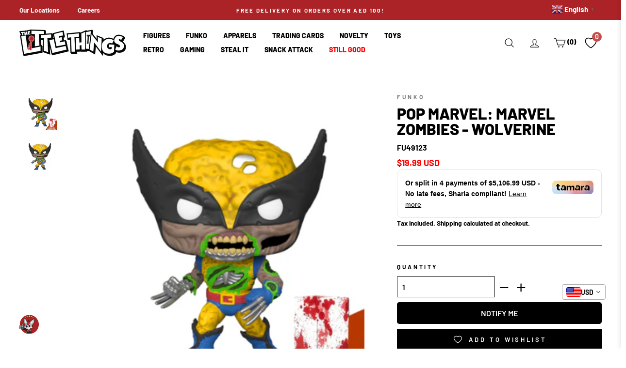

--- FILE ---
content_type: text/html; charset=utf-8
request_url: https://littlethingsme.com/products/fu49123
body_size: 77403
content:
<!doctype html>
<html class="no-js" lang="en"  >

  

  
<head>
 
<meta charset="utf-8">
<meta http-equiv="X-UA-Compatible" content="IE=edge,chrome=1">
<meta name="viewport" content="width=device-width,initial-scale=1">
<meta name="theme-color" content="#111111">
<link rel="canonical" href="https://littlethingsme.com/products/fu49123"><link rel="shortcut icon" href="//littlethingsme.com/cdn/shop/files/Favicon_32x32.png?v=1738428432" type="image/png" /><title>POP Marvel: Marvel Zombies - Wolverine
&ndash; The Little Things
</title>
<meta name="description" content="POP Marvel: Marvel Zombies - Wolverine w/ free Funko Protector"><meta property="og:site_name" content="The Little Things">
  <meta property="og:url" content="https://littlethingsme.com/products/fu49123">
  <meta property="og:title" content="POP Marvel: Marvel Zombies - Wolverine">
  <meta property="og:type" content="product">
  <meta property="og:description" content="POP Marvel: Marvel Zombies - Wolverine w/ free Funko Protector"><meta property="og:image" content="http://littlethingsme.com/cdn/shop/files/FU49123_000_001_1200x1200.png?v=1748413811"><meta property="og:image" content="http://littlethingsme.com/cdn/shop/files/FU49123_000_002_1200x1200.png?v=1748413813">
  <meta property="og:image:secure_url" content="https://littlethingsme.com/cdn/shop/files/FU49123_000_001_1200x1200.png?v=1748413811"><meta property="og:image:secure_url" content="https://littlethingsme.com/cdn/shop/files/FU49123_000_002_1200x1200.png?v=1748413813">
  <meta name="twitter:site" content="@">
  <meta name="twitter:card" content="summary_large_image">
  <meta name="twitter:title" content="POP Marvel: Marvel Zombies - Wolverine">
  <meta name="twitter:description" content="POP Marvel: Marvel Zombies - Wolverine w/ free Funko Protector">
<script>
  document.documentElement.className = document.documentElement.className.replace('no-js', 'js');

  window.theme = window.theme || {};
  theme.routes = {
    cart: "/cart",
    cartAdd: "/cart/add",
    cartChange: "/cart/change"
  };
  theme.strings = {
    soldOut: "",
    unavailable: "Unavailable",
    stockLabel: "Only [count] items in stock!",
    willNotShipUntil: "Will not ship until [date]",
    willBeInStockAfter: "Will be in stock after [date]",
    waitingForStock: "Inventory on the way",
    savePrice: "Save [saved_amount]",
    cartEmpty: "Your cart is currently empty.",
    cartTermsConfirmation: "You must agree with the terms and conditions of sales to check out"
  };
  theme.settings = {
    dynamicVariantsEnable: true,
    dynamicVariantType: "dropdown",
    cartType: "page",
    moneyFormat: "\u003cspan class=money\u003eDhs. {{amount}}\u003c\/span\u003e",
    saveType: "percent",
    recentlyViewedEnabled: false,
    predictiveSearch: false,
    predictiveSearchType: "product",
    inventoryThreshold: 10,
    quickView: false,
    themeName: 'Impulse',
    themeVersion: "3.2.1",
    currency_img_flag_url: "//littlethingsme.com/cdn/shop/t/113/assets/flag_usd.svg?v=131545666479074708391722229918"
  };

  theme.money_format = "\u003cspan class=money\u003eDhs. {{amount}}\u003c\/span\u003e";
  theme.money_container = 'span.money';
  theme.productData = {};
  var Currency_use = false;
  var shopCurrency = 'AED';
  /* Default currency */
  var defaultCurrency = "AED" || shopCurrency;
  var currency_format = "money_format";
</script>

  <link rel="dns-prefetch" href="https://fonts.shopifycdn.com">
  <link rel="preload" href="//littlethingsme.com/cdn/fonts/barlow/barlow_n8.b626aaae1ccd3d041eadc7b1698cddd6c6e1a1be.woff2" as="font" type="font/woff2" crossorigin="anonymous">
  <link rel="preload" href="//littlethingsme.com/cdn/fonts/barlow/barlow_n7.691d1d11f150e857dcbc1c10ef03d825bc378d81.woff2" as="font" type="font/woff2" crossorigin="anonymous"><style data-shopify>
  :root {
    --typeHeaderPrimary: Barlow;
    --typeHeaderFallback: sans-serif;
    --typeHeaderSize: 38px;
    --typeHeaderWeight: 800;
    --typeHeaderLineHeight: 1;
    --typeHeaderSpacing: 0.0em;

    --typeBasePrimary:Barlow;
    --typeBaseFallback:sans-serif;
    --typeBaseSize: 16px;
    --typeBaseWeight: 700;
    --typeBaseSpacing: 0.0em;
    --typeBaseLineHeight: 1.6;

    --typeCollectionTitle: 18px;

    --iconWeight: 3px;
    --iconLinecaps: round;

    
      --buttonRadius: 0px;
    

    --colorGridOverlayOpacity: 0.1;



  --colorBtnPrimary:#111111;
  --colorBtnPrimaryLight:#2b2b2b;
  --colorBtnPrimaryDim:#040404;
  --colorBtnPrimaryText:#ffffff;
  --colorCartDot:#ff4f33;

  --colorLink:#000000;

  --colorTextBody:#000000;
  --colorPrice:#1c1d1d;
  --colorTextSavings:#ff0000;
  --colorSaleTag:#1c1d1d;
  --colorSaleTagText:#ffffff;

  --colorBody:#ffffff;
  --colorBodyDim:#f2f2f2;

  --colorFooter:#313131;
  --colorFooterText:#ffffff;

  --colorBorder:#000000;

  --colorNav:#ffffff;
  --colorNavText:#000000;
  --colorAnnouncement:#ab2326;
  --colorAnnouncementText:#ffffff;

  --colorHeroText:#ffffff;

  --colorModalBg:#000000;

  --colorImageOverlay:#000000;
  --colorImageOverlayOpacity:0.1;
  --colorImageOverlayTextShadow:0.2;

  --colorSmallImageBg:#ffffff;
  --colorLargeImageBg:#0f0f0f;
  --colorGridOverlay:#000000;
  --colorGridOverlayOpacity:0.1;

  --colorDrawers:#ffffff;
  --colorDrawersDim:#f2f2f2;
  --colorDrawerBorder:#e8e8e1;
  --colorDrawerText:#000000;
  --colorDrawerTextDark:#000000;
  --colorDrawerButton:#000000;
  --colorDrawerButtonText:#ffffff;
  }
}
</style>
<style>
  body .wh_fix {height: auto;}  
  body .image-fit.promo-grid__bg-image.wh_fix {height: inherit;}  
  
</style>
 
  
    <style>

    
@charset "UTF-8";/*!
  Impulse, by Archetype Themes
  http://archetypethemes.co
*/:root{--colorBtnPrimary:#111111;--colorBtnPrimaryLight:#2b2b2b;--colorBtnPrimaryDim:#040404;--colorBtnPrimaryText:#ffffff;--colorCartDot:#ff4f33;--colorLink:#000000;--colorTextBody:#000000;--colorPrice:#1c1d1d;--colorTextSavings:#ff0000;--colorSaleTag:#1c1d1d;--colorSaleTagText:#ffffff;--colorBody:#ffffff;--colorBodyDim:#f2f2f2;--colorFooter:#ffffff;--colorFooterText:#000000;--colorBorder:#000000;--colorNav:#ffffff;--colorNavText:#000000;--colorAnnouncement:#ab2326;--colorAnnouncementText:#ffffff;--colorHeroText:#ffffff;--colorModalBg:#000000;--colorImageOverlay:#000000;--colorImageOverlayOpacity:0.1;--colorImageOverlayTextShadow:0.2;--colorSmallImageBg:#ffffff;--colorLargeImageBg:#0f0f0f;--colorGridOverlay:#000000;--colorGridOverlayOpacity:0.1;--colorDrawers:#ffffff;--colorDrawersDim:#f2f2f2;--colorDrawerBorder:#e8e8e1;--colorDrawerText:#000000;--colorDrawerTextDark:#000000;--colorDrawerButton:#000000;--colorDrawerButtonText:#ffffff}@keyframes spin{0%{transform:rotate(0)}to{transform:rotate(360deg)}}@keyframes loading{0%{width:0}60%{width:100px;margin-left:-50px}to{margin-left:50px;width:0}}@keyframes preloading{0%{width:0;opacity:0}60%{width:100px;margin-left:-50px;opacity:1}to{margin-left:50px;width:0;opacity:1}}@keyframes slideshowBars{0%{width:0%}to{width:100%}}@keyframes grid-product__loading{0%,to{opacity:0}60%{opacity:.2}}@keyframes shine{to{left:-200%}}@keyframes overlay-on{0%{opacity:0}to{opacity:.6}}@keyframes overlay-off{0%{opacity:.6}to{opacity:0}}@keyframes full-overlay-on{0%{opacity:0}to{opacity:1}}@keyframes full-overlay-off{0%{opacity:1}to{opacity:0}}@keyframes modal-open{0%{opacity:0;transform:translateY(30px)}to{opacity:1;transform:translateY(0)}}@keyframes modal-closing{0%{opacity:1;transform:scale(1)}to{opacity:0;transform:scale(.9)}}@keyframes rise-up{0%{opacity:1;transform:translateY(120%)}to{opacity:1;transform:translateY(0)}}@keyframes rise-up-out{0%{opacity:1;transform:translateY(0)}to{opacity:1;transform:translateY(-120%)}}@keyframes fade-in{0%{opacity:0}to{opacity:1}}@keyframes fade-out{0%{opacity:1}to{opacity:0}}@keyframes zoom-fade{0%{opacity:0;transform:scale(1.3)}to{opacity:1;transform:scale(1)}}@keyframes zoom-fade-password{0%{opacity:0;transform:scale(1.4)}5%{opacity:1;transform:scale(1)}to{opacity:1;transform:scale(1.2)}}*,:after,:before,input{box-sizing:border-box}body,html{padding:0;margin:0;background-color:#fff;background-color:var(--colorBody);color:#000;color:var(--colorTextBody)}article,aside,details,figcaption,figure,footer,header,hgroup,main,nav,section,summary{display:block}input[type=number]::-webkit-inner-spin-button,input[type=number]::-webkit-outer-spin-button{height:auto}input[type=search]::-webkit-search-cancel-button,input[type=search]::-webkit-search-decoration{-webkit-appearance:none}.grid:after{content:"";display:table;clear:both}.grid{list-style:none;margin:0 0 0 -22px;padding:0}.grid__item{float:left;padding-left:22px;width:100%;min-height:1px}[dir=rtl] .grid__item{float:right}.grid__item[class*="--push"]{position:relative}.one-half{width:50%}.show{display:block!important}.hide{display:none!important}.text-left{text-align:left!important}.text-right,[dir=rtl] .text-left{text-align:right!important}[dir=rtl] .text-right{text-align:left!important}.text-center{text-align:center!important}@media only screen and (max-width:768px){.grid{margin-left:-17px}.grid__item{padding-left:17px}.small--one-half{width:50%}.grid--uniform .small--five-tenths:nth-of-type(odd),.grid--uniform .small--four-eighths:nth-of-type(odd),.grid--uniform .small--four-twelfths:nth-of-type(3n+1),.grid--uniform .small--one-eighth:nth-of-type(8n+1),.grid--uniform .small--one-fifth:nth-of-type(5n+1),.grid--uniform .small--one-half:nth-of-type(odd),.grid--uniform .small--one-quarter:nth-of-type(4n+1),.grid--uniform .small--one-sixth:nth-of-type(6n+1),.grid--uniform .small--one-third:nth-of-type(3n+1),.grid--uniform .small--one-twelfth:nth-of-type(12n+1),.grid--uniform .small--six-twelfths:nth-of-type(odd),.grid--uniform .small--three-sixths:nth-of-type(odd),.grid--uniform .small--three-twelfths:nth-of-type(4n+1),.grid--uniform .small--two-eighths:nth-of-type(4n+1),.grid--uniform .small--two-sixths:nth-of-type(3n+1),.grid--uniform .small--two-twelfths:nth-of-type(6n+1){clear:both}.small--hide{display:none!important}.small--text-center{text-align:center!important}}@media only screen and (max-width:959px){.medium-down--hide{display:none!important}}@media only screen and (min-width:960px){.md__show{display:none!important}}@media only screen and (min-width:769px){.medium-up--one-fifth{width:20%}.medium-up--two-fifths{width:40%}.medium-up--three-fifths{width:60%}.grid--uniform .medium-up--five-tenths:nth-of-type(odd),.grid--uniform .medium-up--four-eighths:nth-of-type(odd),.grid--uniform .medium-up--four-twelfths:nth-of-type(3n+1),.grid--uniform .medium-up--one-eighth:nth-of-type(8n+1),.grid--uniform .medium-up--one-fifth:nth-of-type(5n+1),.grid--uniform .medium-up--one-half:nth-of-type(odd),.grid--uniform .medium-up--one-quarter:nth-of-type(4n+1),.grid--uniform .medium-up--one-sixth:nth-of-type(6n+1),.grid--uniform .medium-up--one-third:nth-of-type(3n+1),.grid--uniform .medium-up--one-twelfth:nth-of-type(12n+1),.grid--uniform .medium-up--six-twelfths:nth-of-type(odd),.grid--uniform .medium-up--three-sixths:nth-of-type(odd),.grid--uniform .medium-up--three-twelfths:nth-of-type(4n+1),.grid--uniform .medium-up--two-eighths:nth-of-type(4n+1),.grid--uniform .medium-up--two-sixths:nth-of-type(3n+1),.grid--uniform .medium-up--two-twelfths:nth-of-type(6n+1){clear:both}.medium-up--hide{display:none!important}}html:not(.tab-outline) :focus{outline:0}.display-table{display:table;table-layout:fixed;width:100%}.visually-hidden{clip:rect(0,0,0,0);overflow:hidden;position:absolute;height:1px;width:1px}.visually-invisible{opacity:0!important}.skip-link:focus{clip:auto;width:auto;height:auto;margin:0;color:#000;color:var(--colorTextBody);background-color:#fff;background-color:var(--colorBody);padding:10px;opacity:1;z-index:10000;transition:none}html{touch-action:manipulation}.page-width{max-width:1500px;margin:0 auto}.page-full,.page-width{padding:0 17px}@media only screen and (min-width:769px){.page-full,.page-width{padding:0 40px}}@media only screen and (max-width:768px){.page-width--flush-small{padding:0}}.page-content,.shopify-policy__container{padding-top:40px;padding-bottom:40px}.main-content{display:block;min-height:300px}.hr--large,.hr--medium,.hr--small,hr{height:1px;border:0;border-top:1px solid #000;border-top-color:var(--colorBorder)}.hr--medium{margin:25px auto}.faux-select,body,button,input,select,textarea{font-family:var(--typeBasePrimary),var(--typeBaseFallback);font-size:calc(var(--typeBaseSize)*.85);letter-spacing:var(--typeBaseSpacing);line-height:var(--typeBaseLineHeight);-webkit-font-smoothing:antialiased;-webkit-text-size-adjust:100%;text-rendering:optimizeSpeed}@media only screen and (min-width:769px){.page-content,.shopify-policy__container{padding-top:75px;padding-bottom:75px}.main-content{min-height:700px}.hr--medium{margin:35px auto}.faux-select,body,button,input,select,textarea{font-size:var(--typeBaseSize)}}body{font-weight:var(--typeBaseWeight)}p{margin:0 0 15px}b,strong{font-weight:700}small{font-size:.85em;display:block}.label,label:not(.variant__button-label){text-transform:uppercase;letter-spacing:.3em;font-size:.75em}label{display:block;margin-bottom:10px}.h1,.h2,.h3,.h4,.h5,.h6,h1,h2,h3,h4,h5,h6{display:block;margin:0 0 7.5px}.h1 a,.h2 a,.h3 a,.h4 a,.h5 a,.h6 a,h1 a,h2 a,h3 a,h4 a,h5 a,h6 a{text-decoration:none;font-weight:inherit}.h1,.h2,.h3,h1,h2,h3{font-family:var(--typeHeaderPrimary),var(--typeHeaderFallback);font-weight:var(--typeHeaderWeight);letter-spacing:var(--typeHeaderSpacing);line-height:var(--typeHeaderLineHeight);font-family:var(--typeHeaderPrimary),var(--typeHeaderFallback)}[data-type_header_capitalize=true] .h1,[data-type_header_capitalize=true] .h2,[data-type_header_capitalize=true] .h3,[data-type_header_capitalize=true] h1,[data-type_header_capitalize=true] h2,[data-type_header_capitalize=true] h3{text-transform:uppercase}.h1,h1{font-size:calc(var(--typeHeaderSize)*.85)}.h2,h2{font-size:calc(var(--typeHeaderSize)*.73)}@media screen and (max-width:640px){.h2.product-single__title{font-size:calc(var(--typeHeaderSize)*.55)}}.h3,h3{font-size:calc(var(--typeHeaderSize)*.67)}@media only screen and (min-width:769px){.h1,.h2,.h3,.h4,.h5,.h6,h1,h2,h3,h4,h5,h6{margin:0 0 15px}.h1,h1{font-size:var(--typeHeaderSize)}.h2,h2{font-size:calc(var(--typeHeaderSize)*.85)}.h3,h3{font-size:calc(var(--typeHeaderSize)*.7)}}.h4,h4{text-transform:uppercase;letter-spacing:.3em;font-size:.75em}.h5,.h6,h5,h6{text-transform:uppercase;letter-spacing:.3em;font-size:.75em;margin-bottom:10px}@media only screen and (max-width:768px){.h5,.h6,h5,h6{margin-bottom:5px}}ol,ul{margin:0 0 15px 30px;padding:0;text-rendering:optimizeLegibility}ol ol,ol ul,ul ol,ul ul{margin:4px 0 5px 20px}li{margin-bottom:.25em}.no-bullets{list-style:none;margin-left:0}.inline-list{padding:0;margin:0}.inline-list li{display:inline-block;margin-bottom:0;vertical-align:middle;list-style-type:none}.table-wrapper{max-width:100%;overflow:auto;-webkit-overflow-scrolling:touch}.text-link,a{color:#000;color:var(--colorTextBody);text-decoration:none;background:0 0}.text-link:hover,a:hover{color:#000;color:var(--colorTextBody)}.text-link{display:inline;border:0;background:0 0;padding:0;margin:0}button[disabled],html input[disabled]{cursor:default}.btn,.product-reviews .spr-button,.product-reviews .spr-summary-actions a,.rte .btn,.shopify-payment-button .shopify-payment-button__button--unbranded{line-height:1.42;text-decoration:none;text-align:center;white-space:normal;font-size:calc(var(--typeBaseSize) - 4px);font-size:max(calc(var(--typeBaseSize) - 4px),13px);font-weight:700;text-transform:uppercase;letter-spacing:.3em;display:inline-block;padding:11px 20px;margin:0;width:auto;min-width:90px;vertical-align:middle;cursor:pointer;border:1px solid transparent;-webkit-user-select:none;-ms-user-select:none;user-select:none;-webkit-appearance:none;-moz-appearance:none;border-radius:var(--buttonRadius);color:#fff;color:var(--colorBtnPrimaryText);background:#111;background:var(--colorBtnPrimary)}@media only screen and (max-width:768px){.btn,.product-reviews .spr-button,.product-reviews .spr-summary-actions a,.rte .btn,.shopify-payment-button .shopify-payment-button__button--unbranded{padding:9px 17px;font-size:calc(var(--typeBaseSize) - 6px);font-size:max(calc(var(--typeBaseSize) - 6px),11px)}}.btn:hover,.product-reviews .spr-button:hover,.product-reviews .spr-summary-actions a:hover,.rte .btn:hover,.shopify-payment-button .shopify-payment-button__button--unbranded:hover{color:#fff;color:var(--colorBtnPrimaryText);background-color:#111;background-color:var(--colorBtnPrimary)}
  .btn.disabled,.btn[disabled],.product-reviews .spr-button.disabled,.product-reviews .spr-button[disabled],.product-reviews .spr-summary-actions a.disabled,.product-reviews .spr-summary-actions a[disabled],.rte .btn.disabled,.rte .btn[disabled],.shopify-payment-button .shopify-payment-button__button--unbranded.disabled,.shopify-payment-button .shopify-payment-button__button--unbranded[disabled]{cursor:default;color:#b6b6b6;background-color:#f6f6f6}.btn.disabled:hover,.btn[disabled]:hover,.product-reviews .spr-button.disabled:hover,.product-reviews .spr-button[disabled]:hover,.product-reviews .spr-summary-actions a.disabled:hover,.product-reviews .spr-summary-actions a[disabled]:hover,.rte .btn.disabled:hover,.rte .btn[disabled]:hover,.shopify-payment-button .shopify-payment-button__button--unbranded.disabled:hover,.shopify-payment-button .shopify-payment-button__button--unbranded[disabled]:hover{color:#b6b6b6;background-color:#f6f6f6}[data-button_style=angled] .btn.disabled:after,[data-button_style=angled] .btn.disabled:before,[data-button_style=angled] .btn[disabled]:after,[data-button_style=angled] .btn[disabled]:before,[data-button_style=angled] .product-reviews .spr-button.disabled:after,[data-button_style=angled] .product-reviews .spr-button.disabled:before,[data-button_style=angled] .product-reviews .spr-button[disabled]:after,[data-button_style=angled] .product-reviews .spr-button[disabled]:before,[data-button_style=angled] .product-reviews .spr-summary-actions a.disabled:after,[data-button_style=angled] .product-reviews .spr-summary-actions a.disabled:before,[data-button_style=angled] .product-reviews .spr-summary-actions a[disabled]:after,[data-button_style=angled] .product-reviews .spr-summary-actions a[disabled]:before,[data-button_style=angled] .rte .btn.disabled:after,[data-button_style=angled] .rte .btn.disabled:before,[data-button_style=angled] .rte .btn[disabled]:after,[data-button_style=angled] .rte .btn[disabled]:before,[data-button_style=angled] .shopify-payment-button .shopify-payment-button__button--unbranded.disabled:after,[data-button_style=angled] .shopify-payment-button .shopify-payment-button__button--unbranded.disabled:before,[data-button_style=angled] .shopify-payment-button .shopify-payment-button__button--unbranded[disabled]:after,[data-button_style=angled] .shopify-payment-button .shopify-payment-button__button--unbranded[disabled]:before{background-color:#f6f6f6;border-top:1px solid #b6b6b6;border-bottom:1px solid #b6b6b6}[data-button_style=angled] .btn,[data-button_style=angled] .product-reviews .spr-button,[data-button_style=angled] .product-reviews .spr-summary-actions a,[data-button_style=angled] .rte .btn,[data-button_style=angled] .shopify-payment-button .shopify-payment-button__button--unbranded{position:relative;border:0;margin-left:10px;margin-right:10px}[data-button_style=angled] .btn:after,[data-button_style=angled] .btn:before,[data-button_style=angled] .product-reviews .spr-button:after,[data-button_style=angled] .product-reviews .spr-button:before,[data-button_style=angled] .product-reviews .spr-summary-actions a:after,[data-button_style=angled] .product-reviews .spr-summary-actions a:before,[data-button_style=angled] .rte .btn:after,[data-button_style=angled] .rte .btn:before,[data-button_style=angled] .shopify-payment-button .shopify-payment-button__button--unbranded:after,[data-button_style=angled] .shopify-payment-button .shopify-payment-button__button--unbranded:before{content:"";position:absolute;top:0;bottom:0;width:20px;transform:skewX(-12deg);background-color:inherit}[data-button_style=angled] .btn:before,[data-button_style=angled] .product-reviews .spr-button:before,[data-button_style=angled] .product-reviews .spr-summary-actions a:before,[data-button_style=angled] .rte .btn:before,[data-button_style=angled] .shopify-payment-button .shopify-payment-button__button--unbranded:before{left:-6px}[data-button_style=angled] .btn:after,[data-button_style=angled] .product-reviews .spr-button:after,[data-button_style=angled] .product-reviews .spr-summary-actions a:after,[data-button_style=angled] .rte .btn:after,[data-button_style=angled] .shopify-payment-button .shopify-payment-button__button--unbranded:after{right:-6px}[data-button_style=square] .btn:not(.btn--secondary):not(.btn--tertiary):not(.btn--inverse):not(.btn--body):not(.btn--static),[data-button_style=square] .product-reviews .spr-button:not(.btn--secondary):not(.btn--tertiary):not(.btn--inverse):not(.btn--body):not(.btn--static),[data-button_style=square] .product-reviews .spr-summary-actions a:not(.btn--secondary):not(.btn--tertiary):not(.btn--inverse):not(.btn--body):not(.btn--static),[data-button_style=square] .rte .btn:not(.btn--secondary):not(.btn--tertiary):not(.btn--inverse):not(.btn--body):not(.btn--static),[data-button_style=square] .shopify-payment-button .shopify-payment-button__button--unbranded:not(.btn--secondary):not(.btn--tertiary):not(.btn--inverse):not(.btn--body):not(.btn--static),[data-button_style^=round] .btn:not(.btn--secondary):not(.btn--tertiary):not(.btn--inverse):not(.btn--body):not(.btn--static),[data-button_style^=round] .product-reviews .spr-button:not(.btn--secondary):not(.btn--tertiary):not(.btn--inverse):not(.btn--body):not(.btn--static),[data-button_style^=round] .product-reviews .spr-summary-actions a:not(.btn--secondary):not(.btn--tertiary):not(.btn--inverse):not(.btn--body):not(.btn--static),[data-button_style^=round] .rte .btn:not(.btn--secondary):not(.btn--tertiary):not(.btn--inverse):not(.btn--body):not(.btn--static),[data-button_style^=round] .shopify-payment-button .shopify-payment-button__button--unbranded:not(.btn--secondary):not(.btn--tertiary):not(.btn--inverse):not(.btn--body):not(.btn--static){position:relative;overflow:hidden;transition:background .2s}[data-button_style=square] .btn:not(.btn--secondary):not(.btn--tertiary):not(.btn--inverse):not(.btn--body):not(.btn--static):after,[data-button_style=square] .product-reviews .spr-button:not(.btn--secondary):not(.btn--tertiary):not(.btn--inverse):not(.btn--body):not(.btn--static):after,[data-button_style=square] .product-reviews .spr-summary-actions a:not(.btn--secondary):not(.btn--tertiary):not(.btn--inverse):not(.btn--body):not(.btn--static):after,[data-button_style=square] .rte .btn:not(.btn--secondary):not(.btn--tertiary):not(.btn--inverse):not(.btn--body):not(.btn--static):after,[data-button_style=square] .shopify-payment-button .shopify-payment-button__button--unbranded:not(.btn--secondary):not(.btn--tertiary):not(.btn--inverse):not(.btn--body):not(.btn--static):after,[data-button_style^=round] .btn:not(.btn--secondary):not(.btn--tertiary):not(.btn--inverse):not(.btn--body):not(.btn--static):after,[data-button_style^=round] .product-reviews .spr-button:not(.btn--secondary):not(.btn--tertiary):not(.btn--inverse):not(.btn--body):not(.btn--static):after,[data-button_style^=round] .product-reviews .spr-summary-actions a:not(.btn--secondary):not(.btn--tertiary):not(.btn--inverse):not(.btn--body):not(.btn--static):after,[data-button_style^=round] .rte .btn:not(.btn--secondary):not(.btn--tertiary):not(.btn--inverse):not(.btn--body):not(.btn--static):after,[data-button_style^=round] .shopify-payment-button .shopify-payment-button__button--unbranded:not(.btn--secondary):not(.btn--tertiary):not(.btn--inverse):not(.btn--body):not(.btn--static):after{content:"";position:absolute;top:0;left:150%;width:200%;height:100%;transform:skewX(-20deg);background-image:linear-gradient(90deg,transparent,hsla(0,0%,100%,.25),transparent)}[data-button_style=square] .btn:not(.btn--secondary):not(.btn--tertiary):not(.btn--inverse):not(.btn--body):not(.btn--static):hover:after,[data-button_style=square] .product-reviews .spr-button:not(.btn--secondary):not(.btn--tertiary):not(.btn--inverse):not(.btn--body):not(.btn--static):hover:after,[data-button_style=square] .product-reviews .spr-summary-actions a:not(.btn--secondary):not(.btn--tertiary):not(.btn--inverse):not(.btn--body):not(.btn--static):hover:after,[data-button_style=square] .rte .btn:not(.btn--secondary):not(.btn--tertiary):not(.btn--inverse):not(.btn--body):not(.btn--static):hover:after,[data-button_style=square] .shopify-payment-button .shopify-payment-button__button--unbranded:not(.btn--secondary):not(.btn--tertiary):not(.btn--inverse):not(.btn--body):not(.btn--static):hover:after,[data-button_style^=round] .btn:not(.btn--secondary):not(.btn--tertiary):not(.btn--inverse):not(.btn--body):not(.btn--static):hover:after,[data-button_style^=round] .product-reviews .spr-button:not(.btn--secondary):not(.btn--tertiary):not(.btn--inverse):not(.btn--body):not(.btn--static):hover:after,[data-button_style^=round] .product-reviews .spr-summary-actions a:not(.btn--secondary):not(.btn--tertiary):not(.btn--inverse):not(.btn--body):not(.btn--static):hover:after,[data-button_style^=round] .rte .btn:not(.btn--secondary):not(.btn--tertiary):not(.btn--inverse):not(.btn--body):not(.btn--static):hover:after,[data-button_style^=round] .shopify-payment-button .shopify-payment-button__button--unbranded:not(.btn--secondary):not(.btn--tertiary):not(.btn--inverse):not(.btn--body):not(.btn--static):hover:after{animation:.75s cubic-bezier(.01,.56,1,1) shine}[data-button_style=square] .btn:not(.btn--secondary):not(.btn--tertiary):not(.btn--inverse):not(.btn--body):not(.btn--static):hover,[data-button_style=square] .product-reviews .spr-button:not(.btn--secondary):not(.btn--tertiary):not(.btn--inverse):not(.btn--body):not(.btn--static):hover,[data-button_style=square] .product-reviews .spr-summary-actions a:not(.btn--secondary):not(.btn--tertiary):not(.btn--inverse):not(.btn--body):not(.btn--static):hover,[data-button_style=square] .rte .btn:not(.btn--secondary):not(.btn--tertiary):not(.btn--inverse):not(.btn--body):not(.btn--static):hover,[data-button_style=square] .shopify-payment-button .shopify-payment-button__button--unbranded:not(.btn--secondary):not(.btn--tertiary):not(.btn--inverse):not(.btn--body):not(.btn--static):hover,[data-button_style^=round] .btn:not(.btn--secondary):not(.btn--tertiary):not(.btn--inverse):not(.btn--body):not(.btn--static):hover,[data-button_style^=round] .product-reviews .spr-button:not(.btn--secondary):not(.btn--tertiary):not(.btn--inverse):not(.btn--body):not(.btn--static):hover,[data-button_style^=round] .product-reviews .spr-summary-actions a:not(.btn--secondary):not(.btn--tertiary):not(.btn--inverse):not(.btn--body):not(.btn--static):hover,[data-button_style^=round] .rte .btn:not(.btn--secondary):not(.btn--tertiary):not(.btn--inverse):not(.btn--body):not(.btn--static):hover,[data-button_style^=round] .shopify-payment-button .shopify-payment-button__button--unbranded:not(.btn--secondary):not(.btn--tertiary):not(.btn--inverse):not(.btn--body):not(.btn--static):hover{background:#2b2b2b;background:var(--colorBtnPrimaryLight);transition-delay:.25s}[data-button_style=square] .btn:not(.btn--secondary):not(.btn--tertiary):not(.btn--inverse):not(.btn--body):not(.btn--static):active,[data-button_style=square] .product-reviews .spr-button:not(.btn--secondary):not(.btn--tertiary):not(.btn--inverse):not(.btn--body):not(.btn--static):active,[data-button_style=square] .product-reviews .spr-summary-actions a:not(.btn--secondary):not(.btn--tertiary):not(.btn--inverse):not(.btn--body):not(.btn--static):active,[data-button_style=square] .rte .btn:not(.btn--secondary):not(.btn--tertiary):not(.btn--inverse):not(.btn--body):not(.btn--static):active,[data-button_style=square] .shopify-payment-button .shopify-payment-button__button--unbranded:not(.btn--secondary):not(.btn--tertiary):not(.btn--inverse):not(.btn--body):not(.btn--static):active,[data-button_style^=round] .btn:not(.btn--secondary):not(.btn--tertiary):not(.btn--inverse):not(.btn--body):not(.btn--static):active,[data-button_style^=round] .product-reviews .spr-button:not(.btn--secondary):not(.btn--tertiary):not(.btn--inverse):not(.btn--body):not(.btn--static):active,[data-button_style^=round] .product-reviews .spr-summary-actions a:not(.btn--secondary):not(.btn--tertiary):not(.btn--inverse):not(.btn--body):not(.btn--static):active,[data-button_style^=round] .rte .btn:not(.btn--secondary):not(.btn--tertiary):not(.btn--inverse):not(.btn--body):not(.btn--static):active,[data-button_style^=round] .shopify-payment-button .shopify-payment-button__button--unbranded:not(.btn--secondary):not(.btn--tertiary):not(.btn--inverse):not(.btn--body):not(.btn--static):active{background:#111;background:var(--colorBtnPrimary);transition-delay:0s}.shopify-payment-button .shopify-payment-button__button--unbranded:hover:not([disabled]){color:#fff;color:var(--colorBtnPrimaryText);background-color:#111;background-color:var(--colorBtnPrimary)}.btn--body,.btn--body:active,.btn--body:hover{border:1px solid #000;border-color:var(--colorBorder);background-color:#fff;background-color:var(--colorBody);color:#000;color:var(--colorTextBody)}.btn--circle{padding:10px;border-radius:50%;min-width:0;line-height:1}.btn--circle .icon{width:20px;height:20px}.btn--circle:after,.btn--circle:before{content:none;background:0 0;width:auto}.btn--circle.btn--large .icon{width:30px;height:30px}.btn--circle.btn--large{padding:15px}.btn--large{padding:15px 20px}.btn--full{width:100%;padding:13px 20px;transition:none}[data-button_style=angled] .btn--full{max-width:94%}.collapsible-trigger-btn{text-align:left;text-transform:uppercase;letter-spacing:.3em;font-size:.75em;display:block;width:100%;padding:17.14286px 0}[data-center-text=true] .collapsible-trigger-btn{text-align:center}@media only screen and (max-width:768px){.collapsible-trigger-btn{padding:15px 0}}img{border:0}svg:not(:root){overflow:hidden}iframe,img{max-width:100%}img[data-sizes=auto]{display:block;width:100%}.lazyload{opacity:0}.no-js .lazyload{display:none}.lazyloaded{opacity:1;transition:opacity .4s}div[data-section-type=collection-template] .lazyloaded{opacity:1!important;transition:none!important;animation:none!important}.video-wrapper{position:relative;overflow:hidden;max-width:100%;padding-bottom:56.25%;height:auto}.video-wrapper--modal{width:1000px}form{margin:0}.inline{display:inline}button,input,textarea{-webkit-appearance:none;-moz-appearance:none}button{overflow:visible;background:0 0;border:none;display:inline-block}button,input[type=submit]{cursor:pointer}input,select,textarea{border:1px solid #000;border-color:var(--colorBorder);max-width:100%;padding:8px 10px;border-radius:0}input.disabled,input[disabled],select.disabled,select[disabled],textarea.disabled,textarea[disabled]{cursor:default}textarea{min-height:100px}input[type=checkbox],input[type=radio]{margin:0 10px 0 0;padding:0;width:auto}input[type=checkbox]{-webkit-appearance:checkbox;-moz-appearance:checkbox}input[type=radio]{-webkit-appearance:radio;-moz-appearance:radio}input[type=image]{padding-left:0;padding-right:0}.faux-select,select{-webkit-appearance:none;-moz-appearance:none;appearance:none;background-image:url(//cdn.shopify.com/s/files/1/0488/4476/7390/t/7/assets/ico-select.svg);background-repeat:no-repeat;background-position:right 10px center;background-color:transparent;background-size:11px;padding-right:28px;text-indent:.01px;text-overflow:"";cursor:pointer;color:inherit}
    [dir=rtl] .faux-select,[dir=rtl] select{background-position:left 10px center;padding-right:10px;padding-left:28px}option{color:#000;background-color:#fff}option[disabled]{color:#ccc}select::-ms-expand{display:none}.hidden-label{clip:rect(0,0,0,0);overflow:hidden;position:absolute;height:1px;width:1px}label[for]{cursor:pointer}input.error,textarea.error{border-color:#d02e2e;background-color:#fff6f6;color:#d02e2e}label.error{color:#d02e2e}.selector-wrapper label{margin-right:10px}.selector-wrapper+.selector-wrapper{margin-top:15px}.input-group-field{flex:1 1 auto;margin:0;min-width:0}.icon{display:inline-block;width:20px;height:20px;vertical-align:middle;fill:currentColor}.site-footer .payment-icons .icon{width:40px;height:40px}svg.icon:not(.icon--full-color) circle,svg.icon:not(.icon--full-color) ellipse,svg.icon:not(.icon--full-color) g,svg.icon:not(.icon--full-color) line,svg.icon:not(.icon--full-color) path,svg.icon:not(.icon--full-color) polygon,svg.icon:not(.icon--full-color) polyline,svg.icon:not(.icon--full-color) rect,symbol.icon:not(.icon--full-color) circle,symbol.icon:not(.icon--full-color) ellipse,symbol.icon:not(.icon--full-color) g,symbol.icon:not(.icon--full-color) line,symbol.icon:not(.icon--full-color) path,symbol.icon:not(.icon--full-color) polygon,symbol.icon:not(.icon--full-color) polyline,symbol.icon:not(.icon--full-color) rect{fill:inherit;stroke:inherit}.icon-bag circle,.icon-bag ellipse,.icon-bag g,.icon-bag line,.icon-bag path,.icon-bag polygon,.icon-bag polyline,.icon-bag rect,.icon-cart circle,.icon-cart ellipse,.icon-cart g,.icon-cart line,.icon-cart path,.icon-cart polygon,.icon-cart polyline,.icon-cart rect,.icon-chevron-down circle,.icon-chevron-down ellipse,.icon-chevron-down g,.icon-chevron-down line,.icon-chevron-down path,.icon-chevron-down polygon,.icon-chevron-down polyline,.icon-chevron-down rect,.icon-close circle,.icon-close ellipse,.icon-close g,.icon-close line,.icon-close path,.icon-close polygon,.icon-close polyline,.icon-close rect,.icon-email circle,.icon-email ellipse,.icon-email g,.icon-email line,.icon-email path,.icon-email polygon,.icon-email polyline,.icon-email rect,.icon-filter circle,.icon-filter ellipse,.icon-filter g,.icon-filter line,.icon-filter path,.icon-filter polygon,.icon-filter polyline,.icon-filter rect,.icon-hamburger circle,.icon-hamburger ellipse,.icon-hamburger g,.icon-hamburger line,.icon-hamburger path,.icon-hamburger polygon,.icon-hamburger polyline,.icon-hamburger rect,.icon-search circle,.icon-search ellipse,.icon-search g,.icon-search line,.icon-search path,.icon-search polygon,.icon-search polyline,.icon-search rect,.icon-user circle,.icon-user ellipse,.icon-user g,.icon-user line,.icon-user path,.icon-user polygon,.icon-user polyline,.icon-user rect{fill:none!important;stroke-width:var(--iconWeight);stroke:currentColor!important;stroke-linecap:var(--iconLinecaps);stroke-linejoin:var(--iconLinecaps)}.icon__fallback-text{clip:rect(0,0,0,0);overflow:hidden;position:absolute;height:1px;width:1px}.drawer{display:none;position:fixed;overflow:hidden;-webkit-overflow-scrolling:touch;top:0;bottom:0;max-width:95%;z-index:30;color:#000;color:var(--colorDrawerText);background-color:#fff;background-color:var(--colorDrawers);box-shadow:0 0 150px rgba(0,0,0,.1);transition:transform .25s cubic-bezier(.165,.84,.44,1)}@media screen and (max-height:400px){.drawer{overflow:scroll}.drawer .drawer__contents{height:auto}}.drawer a:not(.btn),.drawer a:not(.btn):hover{color:#000;color:var(--colorDrawerText)}.drawer input,.drawer textarea{border-color:#e8e8e1;border-color:var(--colorDrawerBorder)}.drawer .btn{background-color:#000;background-color:var(--colorDrawerButton);color:#fff;color:var(--colorDrawerButtonText)}.drawer--left{width:300px;left:-300px}[dir=rtl] .drawer--left{width:300px;left:auto;right:-300px}.drawer--right{width:300px;right:-300px}[dir=rtl] .drawer--right{right:auto;left:-300px}#NavDrawer .drawer__fixed-header,.drawer__fixed-header,.drawer__footer,.drawer__header,.drawer__scrollable{padding-left:15px;padding-right:15px}@media only screen and (min-width:769px){.drawer--right{width:400px;right:-400px}[dir=rtl] .drawer--right{right:auto;left:-400px}.drawer__fixed-header,.drawer__footer,.drawer__header,.drawer__scrollable{padding-left:30px;padding-right:30px}.drawer__fixed-header,.drawer__header{height:70px}}.drawer__header{display:table;height:70px;width:100%;padding:11.53846px 0;margin-bottom:0;border-bottom:1px solid;border-bottom-color:var(--colorDrawerBorder)}@media screen and (max-width:768px){.drawer__header{cursor:pointer}#CartDrawer .drawer__header,#FilterDrawer .drawer__header{cursor:pointer;display:flex;justify-content:center;padding:18px 20px;letter-spacing:2px;text-transform:uppercase;position:relative;text-align:center;border-bottom:1px solid #e5e5e5;background:#000;color:#fff}}.dm_lvl_1 .drawer__header{display:flex;justify-content:space-between}.drawer_search_box{position:relative}.drawer_search_box input{position:absolute;top:0;left:0;width:100%;height:100%;opacity:0}.drawer__fixed-header{height:70px;overflow:visible}#NavDrawer .drawer__fixed-header{border-bottom:1px solid #e8e8e1}.drawer__close,.drawer__title{display:table-cell;vertical-align:middle}.drawer__title{width:100%}@media only screen and (max-width:768px){#CartDrawer .drawer__fixed-header,#FilterDrawer .drawer__fixed-header{padding:0;height:auto}#CartDrawer .drawer__title,#FilterDrawer .drawer__title{margin:0;font-family:inherit;font-size:inherit!important;letter-spacing:2px;padding:0}#CartDrawer .drawer__header,#FilterDrawer .drawer__header{cursor:pointer;display:flex;justify-content:center;padding:18px 20px;letter-spacing:2px;text-transform:uppercase;position:relative;text-align:center;border-bottom:1px solid #e5e5e5;background:#000;color:#fff;height:auto}#CartDrawer .drawer__close-button.js-drawer-close{position:absolute;top:0;left:0}[dir=rtl] #CartDrawer .drawer__close-button.js-drawer-close{left:auto;right:0}.drawer__title{padding-left:15px}}.drawer__close{width:1%;text-align:center}.dm_lvl_1 .drawer__close{width:38px}.drawer__close-button{position:relative;height:100%;padding:0 15px;color:inherit}.dm_lvl_1 .drawer__close-button{padding:0 5px}.drawer__close-button:active{background-color:#f2f2f2;background-color:var(--colorDrawersDim)}.drawer__close-button .icon{height:31px;width:31px}@media only screen and (min-width:769px){.drawer__close-button{right:-30px}[dir=rtl] .drawer__close-button{right:auto;left:-30px}#NavDrawer .drawer__close-button{right:0;left:0}}.drawer__contents{height:100%;display:flex;flex-direction:column}.drawer__inner,.drawer__scrollable{flex:1 1 auto;display:flex;flex-direction:column;overflow-y:hidden}.drawer__inner.dm{overflow-y:visible}.drawer__scrollable{padding-top:15px;overflow:hidden;overflow-y:auto;-webkit-overflow-scrolling:touch}.drawer__inner.is-loading .drawer__scrollable{transition:opacity .3s .7s;opacity:.4}.animation-delay-6{animation-delay:.36s}.animation-delay-3{animation-delay:.18s}.appear-delay-4{transition:transform 1s cubic-bezier(.165,.84,.44,1) .34s,opacity 1s cubic-bezier(.165,.84,.44,1) .44s}.appear-delay-3{transition:transform 1s cubic-bezier(.165,.84,.44,1) .28s,opacity 1s cubic-bezier(.165,.84,.44,1) .38s}.appear-delay-2{transition:transform 1s cubic-bezier(.165,.84,.44,1) .22s,opacity 1s cubic-bezier(.165,.84,.44,1) .32s}.appear-delay-1{transition:transform 1s cubic-bezier(.165,.84,.44,1) .1s,opacity 1s cubic-bezier(.165,.84,.44,1) .2s}.image-wrap{background:#fff;background:var(--colorSmallImageBg);overflow:hidden;position:relative}.image-wrap img:not([role=presentation]){display:block}.image-wrap svg{opacity:1!important}.no-js .image-wrap img:not([role=presentation]).lazyload{display:none}.image-wrap .animate-me,.image-wrap img:not([role=presentation]),.image-wrap svg{opacity:0}.no-js .image-wrap .animate-me,.no-js .image-wrap img:not([role=presentation]),.no-js .image-wrap svg{opacity:1}.aos-animate .image-wrap .animate-me,.aos-animate .image-wrap .lazyloaded:not([role=presentation]),.aos-animate .image-wrap svg{animation:1s cubic-bezier(.26,.54,.32,1) forwards fade-in}.loading:after,.loading:before{content:"";position:absolute;width:100px;height:5px;background:#fff;background:var(--colorBody);left:50%;top:50%;margin:-3px 0 0 -50px;z-index:4;opacity:0}.no-js .loading:after,.no-js .loading:before{display:none}.loading:before{background:#000;background:var(--colorTextBody);animation:.5s forwards fade-in}.loading:after{animation:.5s .3s infinite preloading}.appear-animation{opacity:0;transform:translateY(60px)}.product-reviews #shopify-product-reviews{margin:0}.site-footer{padding-bottom:30px;background-color:#fff;background-color:var(--colorFooter);color:#000;color:var(--colorFooterText)}@media only screen and (max-width:950px){[dir=rtl] .site-footer .page-width .grid{display:flex;flex-wrap:wrap}}.site-footer .footer__collapsible{font-size:calc(var(--typeBaseSize)*.85)}@media only screen and (min-width:769px){.site-footer{padding-top:60px;padding-bottom:60px}.site-footer input,.site-footer select,.site-footer textarea{font-size:calc(var(--typeBaseSize)*.85)}}@media only screen and (max-width:768px){[data-center-text=true] .site-footer{text-align:center}.site-footer{overflow:hidden;padding-bottom:0}.site-footer .grid__item{padding-bottom:5px}.site-footer .grid__item:after{content:"";border-bottom:1px solid #000;border-bottom-color:var(--colorFooterText);opacity:.12;display:block}.site-footer .grid__item:first-child{padding-top:7.5px}.site-footer .grid__item:last-child:after{display:none}[data-center-text=true] .footer__title{text-align:center}}.site-footer a{color:#000;color:var(--colorFooterText)}.footer__small-text{font-size:max(calc(var(--typeBaseSize)*.7),12px);padding:7.5px 0;margin:0}ul+.footer__small-text{padding-top:15px}.footer__clear{clear:both;height:30px}.footer__section{margin-bottom:15px}.footer__title{color:#000;color:var(--colorFooterText)}@media only screen and (min-width:769px){.footer__section{margin-top:30px;margin-bottom:0}.footer__item-padding{padding-right:60px}[dir=rtl] .footer__item-padding{padding-right:0;padding-left:60px}.footer__title{margin-bottom:20px;font-weight:700;letter-spacing:.1em}.site-footer__linklist a{opacity:.65;transition:.3s}.site-footer__linklist a:hover{opacity:1}}.site-footer__linklist{margin:0}.site-footer__linklist a{display:inline-block;padding:4px 0}.footer__newsletter{position:relative;display:inline-block;max-width:300px;width:100%}.footer__newsletter-input{padding:10px 45px 10px 0;background-color:#fff;background-color:var(--colorFooter);color:#000;color:var(--colorFooterText);max-width:300px;width:100%;border:0;border-radius:0;border-bottom:2px solid #000;border-bottom-color:var(--colorFooterText)}[dir=rtl] .footer__newsletter-input{padding:10px 0 10px 45px}
      .footer__newsletter-input:focus{border:0;border-bottom:2px solid #000;border-bottom-color:var(--colorFooterText)}.footer__newsletter-input::-webkit-input-placeholder{color:#000;color:var(--colorFooterText);opacity:1}.footer__newsletter-input:-moz-placeholder{color:#000;color:var(--colorFooterText);opacity:1}.footer__newsletter-input::-moz-placeholder{color:#000;color:var(--colorFooterText);opacity:1}.footer__newsletter-input:-ms-input-placeholder{color:#000;color:var(--colorFooterText);opacity:1}.footer__newsletter-input::-ms-input-placeholder{color:#000;color:var(--colorFooterText);opacity:1}.footer__newsletter-btn{position:absolute;top:50%;transform:translateY(-50%);right:0;color:#000;color:var(--colorFooterText);padding:0}[dir=rtl] .footer__newsletter-btn{right:auto;left:0}.footer__newsletter-btn .icon{width:26px;height:24px}.footer__newsletter-btn-label{display:none;font-size:calc(var(--typeBaseSize)*.85)}.footer__logo{margin:15px 0}@media only screen and (min-width:769px){.footer__logo{margin:0 0 20px}}.footer__logo a{display:block}.footer__logo img{display:inline-block;transform:translateZ(0);max-height:100%}.footer__logo_soc_all{margin-top:25px}.footer__social{margin:0}.footer__social li{display:inline-block;margin:0 15px 15px 0}[dir=rtl] .footer__social li{margin:0 0 15px 15px}@media only screen and (max-width:768px){.footer__social li,[dir=rtl] .footer__social li{display:inline-block;margin:0 7px 15px}.footer__collapsible{padding:0 0 15px}}.footer__social a{display:block}.footer__social .icon{width:22px;height:22px}@media only screen and (min-width:769px){.footer__social .icon{width:24px;height:24px}}@media only screen and (max-width:768px){.footer_collapsible--disabled{padding-top:15px}}.site-footer .faux-select,.site-footer select{background-image:url(//cdn.shopify.com/s/files/1/0488/4476/7390/t/7/assets/ico-select-footer.svg)}.payment-icons{-webkit-user-select:none;-ms-user-select:none;user-select:none;cursor:default}.payment-icons li{cursor:default;margin:0 4px}.errors,.form-error{color:#d02e2e;background-color:#fff6f6;border-color:#d02e2e}.errors a,.form-error a{color:#d02e2e;text-decoration:underline}.errors a:hover,.form-error a:hover{text-decoration:none}.pagination{margin:0;padding:60px 0;text-align:center}.pagination>span{display:inline-block;vertical-align:middle;line-height:1}.pagination a{display:inline-block}.pagination .page.current,.pagination a{padding:8px 12px}.pagination .page.current{opacity:.3}.pagination .next,.pagination .prev{color:#fff;color:var(--colorBtnPrimaryText);background:#111;background:var(--colorBtnPrimary);width:43px;margin:0 10px}.pagination .next a,.pagination .prev a{display:flex;align-items:center;justify-content:center;padding:15px}.pagination .next .icon,.pagination .prev .icon{color:#fff;color:var(--colorBtnPrimaryText);width:13px;height:14px}.rte:after{content:"";display:table;clear:both}.rte{margin-bottom:7.5px}.rte ol,.rte p,.rte table,.rte ul{margin-bottom:15px}@media only screen and (min-width:769px){.rte{margin-bottom:15px}.rte ol,.rte p,.rte table,.rte ul{margin-bottom:25px}.header-layout[data-logo-align=center] .header-item--logo{margin:0 30px}}.rte li,.rte ol:last-child,.rte p:last-child,.rte table:last-child,.rte ul:last-child{margin-bottom:0}.text-center .rte ol,.text-center .rte ul,.text-center.rte ol,.text-center.rte ul{list-style-position:inside;margin-left:0}.header-layout{display:flex;justify-content:space-between}.header-item{display:flex;align-items:center;flex:1 1 auto}.header-item--logo{flex:0 0 auto}.header-item--icons{justify-content:flex-end;flex:0 1 auto}.header-layout[data-logo-align=center] .header-item--icons,.header-layout[data-logo-align=center] .header-item--navigation{flex:1 1 130px}.header-layout[data-logo-align=left] .site-header__logo{margin-right:10px}@media only screen and (max-width:950px) and (min-width:310px){.header-layout[data-logo-align=center] .site-header__logo,.header-layout[data-logo-align=left]:not(.header-layout--left-drawer):not(.header-layout--left) .site-header__logo{position:absolute;top:50%;left:50%;transform:translate(-50%,-50%);margin:0}.header-layout.header-layout--left[data-logo-align=left] .header-item--logo{margin-right:auto;margin-left:20px}[dir=rtl] .header-layout.header-layout--left[data-logo-align=left] .header-item--logo{margin-right:10px;margin-left:auto}.header-layout.header-layout--left[data-logo-align=left] .md__show_1{margin-left:-12px}[dir=rtl] .header-layout.header-layout--left[data-logo-align=left] .md__show_1{margin-left:0;margin-right:-12px}}@media only screen and (max-width:330px){.header-layout[data-logo-align=left] .site-header__logo{margin-right:0}}.header-item--icons .site-nav{margin-right:-12px}[dir=rtl] .header-item--icons .site-nav{margin-left:-12px;margin-right:0}@media only screen and (max-width:768px){.pagination .next,.pagination .prev{width:35px}.pagination .next .icon,.pagination .prev .icon{width:12px;height:12px}.header-layout.header-layout--left[data-logo-align=left] .md__show_1{margin-left:-7.5px}[dir=rtl] .header-layout.header-layout--left[data-logo-align=left] .md__show_1{margin-left:0;margin-right:-7.5px}.header-item--icons .site-nav{margin-right:-7.5px}[dir=rtl] .header-item--icons .site-nav{margin-left:-7.5px;margin-right:0}}.site-header{position:relative;padding:7px 0;background:#fff;background:var(--colorNav)}.site-header__logo{position:relative;margin:10px 0;display:block;font-size:30px;z-index:6}.header-layout[data-logo-align=center] .site-header__logo{margin-left:auto;margin-right:auto;text-align:center}.site-header__logo a{max-width:100%}.site-header__logo a,.site-header__logo a:hover{text-decoration:none}.site-header__logo img{display:block}.header-layout[data-logo-align=center] .site-header__logo img{margin-left:auto;margin-right:auto}.site-header__logo-link{display:flex;align-items:center;color:#000;color:var(--colorNavText)}.site-header__logo-link:hover{color:#000;color:var(--colorNavText)}.header-sticky-wrapper{position:relative}.site-header__search-container{display:none;position:absolute;left:0;right:0;bottom:200%;height:100%;z-index:28;overflow:hidden}.site-header__search-container.is-active{display:block;overflow:visible;bottom:0}.site-header__search{position:absolute;top:0;left:0;bottom:0;right:0;z-index:28;display:flex;transform:translate3d(0,-110%,0);background-color:#fff;background-color:var(--colorBody);color:#000;color:var(--colorTextBody)}.site-header__search .page-width{flex:1 1 100%;display:flex;align-items:stretch}@media only screen and (max-width:768px){.site-header__logo-link{margin:0 auto}.site-header__search .page-width{padding:0}}.is-active .site-header__search{transform:translateZ(0)}.site-header__search .icon{width:30px;height:30px}.site-header__search-form{flex:1 1 auto;display:flex}@media only screen and (min-width:769px){.site-header{padding:10px 0}.toolbar+.header-sticky-wrapper .site-header{border-top:1px solid rgba(0,0,0,.1)}.text-center .site-header__logo{padding-right:0;margin:10px auto}.site-header__search-form{padding:15px 0}}.site-header__search-input{border:0;width:100px;flex:1 1 auto}.site-header__search-input:focus{border:0;outline:0}.site-header__search-btn{padding:0 15px}@media only screen and (min-width:769px){.site-header__search-btn--submit{padding:0 15px 0 0}.site-header__search-btn--submit .icon{position:relative;top:-1px;width:28px;height:28px}}img.lazyloaded{opacity:1!important}.toolbar{background:#fff;background:var(--colorNav);color:#000;color:var(--colorNavText);font-size:calc(var(--typeBaseSize)*.85)}.toolbar a{color:#000;color:var(--colorNavText)}.toolbar__content{display:flex;justify-content:flex-end;align-items:center}.toolbar__item{flex:0 1 auto}.announcement_top_true .toolbar__content{position:relative;justify-content:space-between}.announcement_top_true .toolbar__item{width:25%;flex:0 1 auto}.announcement_top_true .toolbar__item--menu{position:absolute;bottom:0;left:0}[dir=rtl] .announcement_top_true .toolbar__item--menu{left:auto;right:0}@media only screen and (max-width:1100px){.announcement_top_true .toolbar__item{width:33.33%}.announcement_top_true .toolbar__item--menu{position:static}}.announcement_top_true .toolbar__item--soc{position:absolute;bottom:0;right:0}[dir=rtl] .announcement_top_true .toolbar__item--soc{left:0;right:auto}@media only screen and (max-width:1100px){.announcement_top_true .toolbar__item--soc{position:static}}@media only screen and (min-width:1101px){.announcement_top_true .toolbar__item--menu a{color:#fff;padding:10px;margin-right:14px;position:relative}[dir=rtl] .announcement_top_true .toolbar__item--menu a{margin-right:0;margin-left:14px}.announcement_top_true .toolbar__item--menu a:after{content:'';width:0;height:1px;position:absolute;left:10px;bottom:7px;transition:.5s;background:currentColor;opacity:0}.announcement_top_true .toolbar__item--menu a:hover:after{width:calc(100% - 20px);opacity:1}.announcement_top_true .toolbar__social a{color:#fff!important;padding:10px}.announcement_top_true .toolbar__social a.pick_currency{padding:0}}.nice-select .list{color:#000}.toolbar__item:first-child{padding-left:0}.toolbar__item:last-child{padding-right:0}.toolbar__item .faux-select,.toolbar__item select{font-size:14px;padding-top:5px;padding-bottom:5px}.toolbar__item--menu{flex:1 1 auto}.toolbar__menu{margin-left:-10px}[dir=rtl] .toolbar__menu{margin-left:0;margin-right:-10px}.toolbar__menu a{display:block;padding:5px 10px}.toolbar__social{text-align:right;display:flex;align-items:center;justify-content:flex-end}[dir=rtl] .toolbar__social{text-align:left}@media only screen and (max-width:1360px) and (min-width:1101px){.toolbar__social li.soc{display:none}}.toolbar__social a{display:block;padding:5px 10px}.toolbar__social a.pick_currency{padding:0}.toolbar__social .icon{position:relative;top:-2px;width:16px;height:16px}.section-header{margin-bottom:30px}@media only screen and (min-width:769px){.section-header{margin-bottom:50px}}[data-type_headers_align_text=true] .section-header{text-align:center}.section-header__title{margin-bottom:0;font-family:Univers,Futura,sans-serif;font-size:2.11765em;letter-spacing:1px;font-weight:400}.site-nav{margin:0}.text-center .site-navigation{margin:0 auto}.header-layout--left .site-navigation{padding-left:10px}.site-nav__icons{white-space:nowrap}.site-nav__item{position:relative;display:inline-block;margin:0}.site-nav__item li{display:block}.site-nav__link{display:inline-block;vertical-align:middle;text-decoration:none;padding:7.5px 15px;white-space:nowrap;color:#000;color:var(--colorNavText);font-family:var(--typeHeaderPrimary),var(--typeHeaderFallback)}.site-nav__link[data-title=SALE],.site-nav__link[data-title=SALE]:hover,.site-nav__link[data-title=Sale],.site-nav__link[data-title=Sale]:hover,.site-nav__link[data-title=sale],.site-nav__link[data-title=sale]:hover{color:#f93c3c}.site-header--heading-style .site-nav__link{font-family:var(--typeHeaderPrimary),var(--typeHeaderFallback);font-weight:var(--typeHeaderWeight);letter-spacing:var(--typeHeaderSpacing);line-height:var(--typeHeaderLineHeight)}[data-type_header_capitalize=true] .site-header--heading-style .site-nav__link{text-transform:uppercase}.site-nav__link:hover{color:#000;color:var(--colorNavText)}.site-nav--has-dropdown>.site-nav__link{position:relative;z-index:6}@media only screen and (max-width:959px){input,select,textarea{font-size:16px!important}.site-nav__link{padding:7.5px}}.site-nav__link--underline{position:relative}.site-nav__link--underline:after{content:"";display:block;position:absolute;bottom:0;left:0;right:100%;margin:0 15px;border-bottom:2px solid currentColor;transition:right .5s}.site-nav--has-dropdown .site-nav__link--underline:after{border-bottom-color:#000;border-bottom-color:var(--colorTextBody)}.site-nav__item:hover .site-nav__link--underline:after{right:0}.site-nav--has-dropdown{z-index:6}.site-nav--has-dropdown.is-focused,.site-nav--has-dropdown:hover{z-index:7}.site-nav--has-dropdown.is-focused>a,.site-nav--has-dropdown:hover>a{color:#000!important;color:var(--colorTextBody)!important;background-color:#fff;background-color:var(--colorBody);opacity:1;transition:none}.site-nav__link--icon{padding-left:12px;padding-right:12px}#NavDrawer .site-nav__link--icon{padding-left:7.5px;padding-right:7.5px}@media only screen and (max-width:768px){.site-nav__link--icon{padding-left:7.5px;padding-right:7.5px}.site-nav__link--icon+.site-nav__link--icon{margin-left:-4px}}.site-nav__link--icon .icon{width:30px;height:30px}[dir=rtl] .site-nav__link--icon .icon.icon-hamburger{transform:rotate(180deg)}.site-nav__dropdown{position:absolute;left:0;margin:0;z-index:5;display:block;visibility:hidden;background-color:#fff;background-color:var(--colorBody);min-width:100%;padding:10px 0 5px;box-shadow:0 10px 20px rgba(0,0,0,.09);transform:translate3d(0,-12px,0)}[dir=rtl] .site-nav__dropdown{right:0;left:auto}.is-focused>.site-nav__dropdown,.site-nav--has-dropdown:hover .site-nav__dropdown{display:block;visibility:visible;transform:translateZ(0);transition:.3s cubic-bezier(.2,.06,.05,.95)}.site-nav__dropdown li{margin:0}.site-nav__dropdown>li{position:relative}.site-nav__dropdown>li>a{position:relative;z-index:6}.site-nav__dropdown a{background-color:#fff;background-color:var(--colorBody);font-family:var(--typeHeaderPrimary),var(--typeHeaderFallback)}.site-nav__dropdown>li:hover>a{background-color:#f2f2f2;background-color:var(--colorBodyDim)}.cart-link{position:relative;display:block}.megamenu{padding:39px 0;line-height:1.8;transform:none;opacity:0;transition:.3s cubic-bezier(.2,.06,.05,.95);transition-delay:.3s}.is-focused>.megamenu,.site-nav--has-dropdown:hover .megamenu{opacity:1;transition-delay:0s}.is-focused>.megamenu .appear-animation,.site-nav--has-dropdown:hover .megamenu .appear-animation{opacity:1;transform:none}.site-nav--is-megamenu.site-nav__item{position:static}.text-center .megamenu .grid{text-align:center}.text-center .megamenu .grid .grid__item{float:none;display:inline-block;vertical-align:top;text-align:left}.modal{display:none;bottom:0;left:0;opacity:1;overflow:hidden;position:fixed;right:0;top:0;z-index:25;color:#fff;align-items:center;justify-content:center}.modal .btn:not([disabled]):not(.btn--secondary),.modal .btn:not([disabled]):not(.btn--secondary):hover{color:#fff;color:var(--colorBtnPrimaryText)}.modal__inner{transform-style:preserve-3d;flex:0 1 auto;margin:15px;max-width:100%;display:flex;align-items:center}.modal__centered{position:relative;flex:0 1 auto;min-width:1px;max-width:100%}.modal__close{border:0;padding:15px;position:fixed;top:0;right:0;color:#fff}.modal__close .icon{width:28px;height:28px}.modal__close:focus,.modal__close:hover{color:#fff}.modal .page-content,.modal .page-width{padding:0}.collapsible-trigger{color:inherit;position:relative}.collapsible-trigger__icon{display:block;position:absolute;right:0;top:50%;width:10px;height:10px;transform:translateY(-50%)}[dir=rtl] .collapsible-trigger__icon{left:0;right:auto}@media only screen and (min-width:769px){.site-nav__link--icon .icon{width:28px;height:28px}.site-nav__link--icon .icon.icon-user{position:relative;top:1px}.modal__inner{margin:40px}.modal__close{padding:30px}.collapsible-trigger__icon{width:12px;height:12px}}.collapsible-trigger__icon .icon{display:block;width:10px;height:10px;transition:.1s ease-in}@media only screen and (min-width:769px){.collapsible-trigger__icon .icon{width:12px;height:12px}}.collapsible-trigger.is-open .collapsible-trigger__icon>.icon-chevron-down{transform:scaleY(-1)}.collapsible-content{transition:opacity .3s cubic-bezier(.25,.46,.45,.94),height .3s cubic-bezier(.25,.46,.45,.94)}.collapsible-content.is-open{visibility:visible;opacity:1;transition:opacity 1s cubic-bezier(.25,.46,.45,.94),height .35s cubic-bezier(.25,.46,.45,.94)}@media only screen and (max-width:768px){.collapsible-content--small{visibility:hidden;-webkit-backface-visibility:hidden;backface-visibility:hidden;opacity:0;height:0}.collapsible-content--small .collapsible-content__inner{transform:translateY(40px)}}.collapsible-content__inner{transition:transform .3s cubic-bezier(.25,.46,.45,.94)}.is-open .collapsible-content__inner{transform:translateY(0);transition:transform .5s cubic-bezier(.25,.46,.45,.94)}.pswp{display:none;position:absolute;width:100%;height:100%;left:0;top:0;overflow:hidden;touch-action:none;z-index:1500;-webkit-text-size-adjust:100%;-webkit-backface-visibility:hidden;outline:0}.pswp__bg{position:absolute;left:0;top:0;width:100%;height:100%;background:#fff;background:var(--colorBody);opacity:0;transform:translateZ(0);-webkit-backface-visibility:hidden;will-change:opacity;transition:opacity 333ms cubic-bezier(.4,0,.22,1)}.pswp__scroll-wrap{position:absolute;left:0;top:0;width:100%;height:100%;overflow:hidden}.pswp__container,.pswp__zoom-wrap{touch-action:none;position:absolute;left:0;right:0;top:0;bottom:0;-webkit-backface-visibility:hidden}.pswp__container,.pswp__img{-webkit-user-select:none;-ms-user-select:none;user-select:none;-webkit-tap-highlight-color:transparent;-webkit-touch-callout:none}.pswp__item{position:absolute;left:0;right:0;top:0;bottom:0;overflow:hidden}.pswp__button{position:relative}.pswp__button:after{content:"";display:block;position:absolute;top:0;left:0;right:0;bottom:0}.pswp__button--arrow--left .icon,.pswp__button--arrow--right .icon{width:13px;height:13px;margin:8px}.pswp__button[disabled]{opacity:0;pointer-events:none}.pswp__ui{position:absolute;display:flex;justify-content:center;align-items:center;bottom:30px;left:0;right:0;transform:translateY(0);transition:transform .25s .6s}[dir=rtl] .pswp__ui{direction:ltr}.pswp__ui .btn{margin:15px}.pswp__ui--hidden{transform:translateY(150%);transition:transform .25s}.slick-prev{left:25px}.slick-next{right:25px}::-webkit-input-placeholder{color:inherit;opacity:.5}:-moz-placeholder{color:inherit;opacity:.5}:-ms-input-placeholder{color:inherit;opacity:.5}::-ms-input-placeholder{color:inherit;opacity:1}input,select,textarea{background-color:inherit;color:inherit}input.disabled,input[disabled],select.disabled,select[disabled],textarea.disabled,textarea[disabled]{background-color:#f6f6f6;border-color:transparent}input:active,input:focus,select:active,select:focus,textarea:active,textarea:focus{border:1px solid #000;border-color:var(--colorTextBody)}input[type=image]{background-color:transparent}[data-center-text=true] .social-sharing{text-align:center}.social-sharing .icon{height:18px;width:18px}.social-sharing__link{display:inline-block;color:#000;color:var(--colorTextBody);border-radius:2px;margin:0 18px 0 0;text-decoration:none;font-weight:400}.social-sharing__link:last-child{margin-right:0}.social-sharing__title{font-size:calc(var(--typeBaseSize)*.85);display:inline-block;vertical-align:middle;padding-right:15px;padding-left:3px}.index-section{margin:40px 0}.index-section+.index-section,.index-section+.index-section--hidden,.main-content+.index-section{margin-top:0}@media only screen and (max-width:768px){.slick-prev{left:12px}.slick-next{right:12px}.hero--mobile--250px:not([data-natural]){height:250px}.hero--mobile--300px:not([data-natural]){height:300px}.hero--mobile--400px:not([data-natural]){height:400px}.hero--mobile--500px:not([data-natural]){height:500px}.hero--mobile--100vh:not([data-natural]){height:90vh}.grid-overflow-wrapper .grid-product{margin-bottom:0}}.site-header__logo .logo--inverted{opacity:0;visibility:hidden;overflow:hidden;height:0}@media only screen and (min-width:769px){.index-section{margin:55px 0}.site-header__logo{text-align:left}}.header-logo a,.site-header__logo a{color:#000;color:var(--colorNavText)}.site-nav__dropdown-link{display:block;padding:8px 25px 8px 15px;white-space:nowrap}[dir=rtl] .site-nav__dropdown-link{display:block;padding:8px 15px 8px 25px;white-space:nowrap;text-align:right}.megamenu .site-nav__dropdown-link{padding:4px 0;white-space:normal}.grid-product{margin-bottom:15px}@media only screen and (min-width:769px){.grid-product{margin-bottom:30px}}.grid-product__content{position:relative;text-align:left;background:#fff}.grid-product__title--heading{font-family:var(--typeHeaderPrimary),var(--typeHeaderFallback);font-weight:var(--typeHeaderWeight);letter-spacing:var(--typeHeaderSpacing);line-height:var(--typeHeaderLineHeight);font-size:calc(var(--typeBaseSize) + 2px);line-height:1}[data-type_header_capitalize=true] .grid-product__title--heading{text-transform:uppercase}[data-type_product_capitalize=true] .grid-product__title{text-transform:uppercase;font-size:calc(var(--typeBaseSize) - 2px);letter-spacing:.12em;font-weight:700}.grid-product__title{word-break:break-word;-webkit-hyphens:auto;-ms-hyphens:auto;hyphens:auto}.grid-product__link{display:block}.grid-product__image-mask{position:relative;overflow:hidden}.grid-product__image{display:block;margin:0 auto;width:100%}[data-center-text=true] .grid-product__meta{text-align:center}.grid-product__meta{position:relative;padding:10px 0 6px;line-height:1.5}.grid-product__meta+.grid-product__meta{padding-top:0}.grid-product__meta.top{display:flex;justify-content:space-between;align-items:center;position:relative;height:20px;padding:4px 0;box-sizing:content-box}.grid-product__vendor{text-transform:uppercase;letter-spacing:.15em;font-size:.75em;margin-top:5px;opacity:.65}@media only screen and (max-width:768px){[data-type_product_capitalize=true] .grid-product__title{font-size:calc(var(--typeBaseSize) - 4px);font-weight:400;letter-spacing:.1em}.grid-product__vendor{letter-spacing:.1em;font-size:.7em}}.grid-product__price{font-size:calc(var(--typeBaseSize)*.85);color:#1c1d1d;color:var(--colorPrice);margin-top:5px}
      .grid-product__tag{font-size:calc(var(--typeBaseSize)*.65);position:absolute;top:0;right:2px;line-height:1;padding:6px 5px 6px 7px;color:#fff;color:var(--colorBtnPrimaryText);z-index:2;transition:opacity .4s}[dir=rtl] .grid-product__tag{right:auto;left:2px}.grid__item_relative{position:relative}body .grid-product__tag{width:60px;height:60px;border-radius:100%;display:flex;flex-wrap:wrap;align-items:center;justify-content:center;padding:3px;color:#fff!important;text-align:center;font-weight:700;text-transform:uppercase;letter-spacing:1px;line-height:1.1}@media screen and (max-width:768px){body .grid-product__tag{width:45px;height:45px;font-size:10px}}.grid-product__tag.grid-product__tag--sale{background-color:red!important;}@media only screen and (min-width:769px){.grid-product__tag{font-size:calc(var(--typeBaseSize)*.85);padding:7px 7px 7px 9px}}.grid-product__tag--sale{background-color:#1c1d1d;background-color:var(--colorSaleTag);color:#fff;color:var(--colorSaleTagText)}.quick-product__btn{font-size:calc(var(--typeBaseSize)*.85);position:absolute;bottom:10px;right:10px;left:10px;z-index:2;background-color:#111;background-color:var(--colorBtnPrimary);color:#fff;color:var(--colorBtnPrimaryText);overflow:hidden;padding:8px 5px;text-align:center;cursor:pointer;opacity:0;transform:translateY(5px);transition:opacity .25s,transform .25s ease-out,background .4s}.no-js .quick-product__btn{display:none}.grid-product__content:hover .quick-product__btn{opacity:1;transform:translateY(0);transition:opacity .25s,transform .25s ease-out}@media only screen and (max-width:768px){.grid-overflow-wrapper{overflow:hidden;overflow-x:scroll;-webkit-overflow-scrolling:touch}.grid-overflow-wrapper .grid{white-space:nowrap;display:flex}.grid-overflow-wrapper .grid__item{width:39vw;flex:0 0 39vw;display:inline-block;float:none;white-space:normal}.grid-overflow-wrapper .grid__item:first-child{margin-left:17px}.grid-overflow-wrapper .grid__item:last-child:after{content:"";display:inline-block;width:100%;margin-right:17px}.grid-overflow-wrapper .grid-product__price,.grid-overflow-wrapper .grid__item{font-size:.75rem}[data-aos=overflow__animation]{transform:translateX(100vw);transition:.8s cubic-bezier(.25,.46,.45,.94)}[dir=rtl] [data-aos=overflow__animation]{transform:translateX(0)}}.announcement-bar{font-size:calc(var(--typeBaseSize)*.75);position:relative;text-align:center;background-color:var(--colorAnnouncement);color:#fff;color:var(--colorAnnouncementText);padding:10px 0;border-bottom-color:#000;border-bottom-color:var(--colorBorder)}@media only screen and (min-width:769px){.announcement-bar{font-size:calc(var(--typeBaseSize)*.85)}}.announcement_top_true .announcement-slider{width:50%;margin-left:25%;margin-right:25%}@media only screen and (max-width:1100px){.announcement_top_true .announcement-slider{width:100%;margin-left:0;margin-right:0}}.announcement-slider__slide{display:none;position:relative;overflow:hidden;padding:0 5px}.announcement-slider__slide:first-child{display:block}.announcement-link{display:block;color:#fff;color:var(--colorAnnouncementText)}.announcement-link:active,.announcement-link:hover{color:#fff;color:var(--colorAnnouncementText)}.announcement-text{font-weight:700;display:block;text-transform:uppercase;letter-spacing:.2em;font-size:.85em}.announcement-link-text{display:block}.announcement-link .announcement-link-text{text-decoration:underline}@media only screen and (min-width:769px){.announcement-slider--compact .announcement-link-text,.announcement-slider--compact .announcement-text{display:inline}.announcement-slider--compact .announcement-text+.announcement-link-text{padding-left:5px}}.newsletter__input:-moz-placeholder{color:#000;color:var(--colorTextBody);opacity:1}.newsletter__input:-ms-input-placeholder{color:#000;color:var(--colorTextBody)}.type-image .image-wrap,.type-image a,.type-image img{width:100%}.page-content--product{padding-top:55px}.product-single__meta{padding-left:45px}@media only screen and (max-width:1050px){.product-single__meta{text-align:center;padding-left:0;margin-top:15px}}.product-single__meta .social-sharing{margin-top:30px}.product-single__meta .rte{text-align:left}[dir=rtl] .product-single__meta .rte{text-align:right}.product-single__vendor{text-transform:uppercase;letter-spacing:.3em;font-size:.75em;margin-bottom:7.5px;opacity:.5}.product-single__title{margin-bottom:10px;word-wrap:break-word}.product-single__sku{margin-bottom:5px}.product-single__description,.product-single__form{margin-bottom:30px}.product-single__variants{display:none}.no-js .product-single__variants{display:block;margin-bottom:30px}.product-image-main{position:relative}.product-video-trigger{position:absolute;top:50%;left:50%;transform:translate(-50%,-50%)}.product__photos--beside{display:flex;width:100%}.product__photos{direction:ltr}.product__photos a{display:block;max-width:100%}.product__photos img{display:block;margin:0 auto;max-width:100%;width:100%}.product__main-photos{position:relative;overflow:hidden;flex:1 1 auto}.product__main-photos img{display:none}.product__main-photos .slick-initialized img,.product__main-photos .starting-slide img{display:block}.product__main-photos .secondary-slide:not(.slick-slide){display:none}@media only screen and (max-width:768px){.page-content--product{padding-top:0}.product__main-photos{margin-left:-17px;margin-right:-17px}}.product__thumbs{position:relative}.product__thumbs--beside{flex:0 0 60px;max-width:60px;margin-left:8.5px}[dir=rtl] .product__thumbs--beside{order:-1;margin-left:0;margin-right:8.5px}.product__thumb-item{border:2px solid transparent}.product__thumb-item a:focus{outline:0}.product__thumb-item a:focus:before{content:"";display:block;position:absolute;top:0;left:0;right:0;bottom:0;box-shadow:inset 0 0 0 2px #000;box-shadow:inset 0 0 0 2px var(--colorTextBody);z-index:1}.product__thumb-item a:active:before{content:none}.product__thumbs--beside .product__thumb-item{margin-bottom:8.5px}.product__thumb{position:relative;display:block;cursor:pointer}.product__thumb-icon{position:absolute;top:5px;right:5px;background-color:#000;background-color:var(--colorTextBody);border-radius:100px;padding:6px;z-index:1;opacity:0;transition:opacity .5s;font-size:0}.product__thumb-icon .icon{fill:#fff;fill:var(--colorBody);width:10px;height:10px}@media only screen and (min-width:769px){.product__thumbs--beside{flex:0 0 80px;max-width:80px;margin-left:15px}[dir=rtl] .product__thumbs--beside{margin-left:0;margin-right:15px}.product__thumbs--beside.product__thumbs-placement--left{order:-1;margin-left:0;margin-right:15px}[dir=rtl] .product__thumbs--beside.product__thumbs-placement--left{order:1;margin-left:15px;margin-right:0}.product__thumbs--beside .product__thumb-item{margin-bottom:15px}.product__thumb-icon .icon{width:13px;height:13px}}.product__price{color:#1c1d1d;color:var(--colorPrice);margin-right:5px;font-size:calc(var(--typeBaseSize) + 2px)}.product__unit-price{font-size:.8em;opacity:.8}.product__unit-price--spacing{margin-top:10px}.product__photo-zoom{position:absolute;bottom:0;right:0;cursor:zoom-in}@media only screen and (max-width:768px){.product__photo-zoom{padding:6px}.product__main-photos .product__photo-zoom{margin-bottom:10px;margin-right:10px}}@media only screen and (min-width:769px){.product__photo-zoom{opacity:0;width:100%;top:0;left:0;margin:0;border-radius:0}.product__photo-zoom span,.product__photo-zoom svg{display:none}}.password-page{display:flex;justify-content:center}.password-form{margin-bottom:1em}.password-page__signup-form .input-group-field:-moz-placeholder{color:#000;opacity:.7}.password-page__signup-form .input-group-field:-ms-input-placeholder{color:#000;opacity:.7}@media print{@page{margin:.5cm}h2,h3,p{orphans:3;widows:3}h2,h3{page-break-after:avoid}body,html{background-color:#fff}.add-to-apple-wallet,.giftcard__actions,.giftcard__wrap:after,.giftcard__wrap:before,.site-header__logo-link img:nth-child(2),.tooltip{display:none}}
  
  
.fa-angle-down,.fa-angle-up,.icon_arr_top,.icon_arr_top_after:after,.icon_arr_top_before:before{width:auto!important;height:auto!important;border:solid currentColor;border-width:0 1px 1px 0;display:inline-block;padding:2px;transform:rotate(45deg);-webkit-transform:rotate(45deg);opacity:.7}.dm_container{position:absolute;top:0;left:0;width:100%;height:100%;overflow:hidden}.dm_container ul{margin:0;padding:0 0 100px}.dm_container li{margin:0;padding:0;list-style-type:none;border-bottom:1px solid #e5e5e5;position:relative}.dm_container li a{display:flex;justify-content:space-between;padding:14px 20px;position:relative;letter-spacing:1px}.dm_container li.currency a{display:inline-block}.dm_container li svg.iar2{position:absolute;height:12px;top:21px;right:20px}[dir=rtl] .dm_container li svg.iar2{right:auto;left:20px;transform:scale(-1,1)}.dm_lvl_1{position:absolute;top:0;left:0;width:100%;height:100%;z-index:1;overflow:auto;-webkit-overflow-scrolling:touch}.dm_lvl_2{position:absolute;top:0;left:100%;width:100%;height:100%;z-index:5;background:#fff;transition:.3s;overflow:auto;-webkit-overflow-scrolling:touch}.dm_lvl_3{position:absolute;top:0;left:100%;width:100%;height:100%;z-index:10;background:#fff;transition:.3s;overflow:auto;-webkit-overflow-scrolling:touch}.dm_lvl_header{cursor:pointer;display:flex;justify-content:center;padding:14px 20px;letter-spacing:2px;text-transform:uppercase;position:relative;text-align:center;border-bottom:1px solid #e5e5e5;background:#000;color:#fff}.dm_lvl_header svg.ial2{position:absolute;height:12px;top:21px;left:20px}[dir=rtl] .dm_lvl_header svg.ial2{left:auto;right:20px;transform:scale(-1,1)}.pick_currency{position:relative;display:inline-block}.toolbar__social .pick_currency{margin-left:25px}[dir=rtl] .toolbar__social .pick_currency{margin-left:0;margin-right:25px}.pick_currency .fa.mldarrow{width:8px;height:8px;display:block;position:absolute;top:calc(50% - 3px);right:0}[dir=rtl] .pick_currency .fa.mldarrow{right:auto;left:0}#NavDrawer .pick_currency .fa.mldarrow{right:16px}[dir=rtl] #NavDrawer .pick_currency .fa.mldarrow{right:auto;left:16px}.currency_box__2_js .pick_currency .fa.mldarrow{top:calc(50% - 4px)}.current[data-flag]{display:block;width:47px;position:relative;background-size:0 0;background-position:10000px 10000px;background-repeat:no-repeat;cursor:pointer;text-align:left;z-index:1}[dir=rtl] .current[data-flag]{text-align:right}.show_currency_flag .current[data-flag]{width:77px;padding-left:30px}[dir=rtl] .show_currency_flag .current[data-flag]{padding-left:0;padding-right:30px}@media only screen and (max-width:959px){.pick_currency{position:relative}.pick_currency select[name=currencies]{position:absolute;top:0;left:0;width:100%;height:100%;display:block!important;opacity:0;z-index:1111}}.pick_currency .list{display:block!important;box-shadow:0 0 5px #ccc}.currency_box__2_js{text-align:center}.nice-select ul.list{position:absolute;top:calc(100% + 3px);left:50%;margin-left:-45px;max-height:250px;padding:5px 0;text-align:center;overflow-y:auto;width:90px;z-index:999!important;box-shadow:0 0 5px #ccc;background-color:#fff!important;-webkit-transform-origin:50% 0;transform-origin:50% 0;-webkit-transform:scale(.75) translateY(-21px);transform:scale(.75) translateY(-21px);transition:.2s cubic-bezier(.5,0,0,1.25),opacity .15s ease-out;opacity:0;visibility:hidden}.nice-select ul.list li{display:block;margin:0;padding:3px 0;cursor:pointer}.nice-select ul.list li.selected{font-weight:700}.nice-select.open ul.list{opacity:1;visibility:visible;pointer-events:auto;-webkit-transform:scale(1) translateY(0);transform:scale(1) translateY(0)}@media screen and (max-width:992px){.pick_currency select[name=currencies]{display:block!important;position:absolute;top:0;left:0;width:100%;height:100%;opacity:0;padding:0!important}}.drawer_navi__ly{text-transform:uppercase}#shopify-section-header{display:block!important}.noUi-value:not([style="left: 0%;"]):not([style="left: 100%;"]){display:none!important}.noUi-value[style="left: 0%;"]{transform:translate(0,0);-moz-transform:translate(0,0);-webkit-transform:translate(0,0);-o-transform:translate(0,0)}.noUi-value[style="left: 100%;"]{left:auto!important;right:0!important;transform:translate(0,0);-moz-transform:translate(0,0);-webkit-transform:translate(0,0);-o-transform:translate(0,0)}.SearctDrawer_bg_Filter,.SearctDrawer_bg_Sort{position:fixed!important;top:0;left:0!important;width:100vw;height:100%;z-index:1000;background-color:#000;transition:.5s;opacity:0;visibility:hidden}.header_ly *{background:0 0!important}.search_layer_all{position:relative}.search_layer_all .search_layer_input{opacity:0;position:absolute;top:0;left:0;width:100%;height:100%;z-index:5;cursor:pointer}.grid-product__content .jdgm-prev-badge{text-align:center}.grid-product__content .jdgm-prev-badge__text{display:none!important}body .jdgm-prev-badge[data-average-rating='0.00'],body .jdgm-widget.jdgm-widget{display:block!important}.product-single__meta .jdgm-preview-badge{padding:10px 0 5px}
    
    
    
    
    
    
    
body.preload_css .site-nav__link--icon .icon{
  width:25px;
  height:25px;
    padding: 0;
}
@media screen and (max-width: 500px) {
  body.preload_css .site-nav__link--icon .icon{
    width:22px;
    height:22px;
  }
}
.site-header .wk-link {
    transition: all .3s ease;
    opacity: 1;
    display: flex;
}
.site_nav__icons_left .wk-link .wk-label, .header-item--icons .wk-link .wk-label {
    margin: 0 5px;
}
a.wk-link .wk-icon {
    margin: 0 5px 0 0;
}
a.wk-link .wk-icon svg {
    overflow: visible;
    width: 100%;
    height: 100%;
}
.site_nav__icons_left .wk-icon ,
.header-item--icons .wk-icon {
  width:19px !important;
  height:19px !important;
  position: relative;
  top: 4px;
}
@media screen and (max-width: 959px) {
  .header-item--icons .wk-icon {
    position: relative;
    top: 5px;
  }
}
@media screen and (max-width: 360px) {
  .header-item--icons .wk-icon {
    top: 1px;
    margin: 0 !important;
  }
  .header-item--icons .wk-count {
    display: none !important;
  }
}


   body.preload_css form.product-single__form .wk-button-product .wk-icon {display: none !important;}
   body.preload_css button.wk-button-product {margin-top: 18px !important;}
   body.preload_css button.wk-button-product .wk-label {
	    display: inline;
	    font-size: 16px;
	    text-decoration: underline;
	}
   body.preload_css #NavDrawer  {display: none !important;}
   body.preload_css #CartDrawer  {display: none !important;}
   body.preload_css .pop_up_sizeChart_all  {display: none !important;}
   body.preload_css .grid_product__colors_items  {opacity: 0 !important;}
   body.preload_css .grid_product__colors_items a {display: none !important;}
   body.preload_css .main_product_slider_SimpleCSS .grid__item.grid-product    {width: 25%;}
   body.preload_css .featured_coll_2 .featured_coll_item    {width: 25%;}

   body.preload_css .text_over_img .grid__item.medium-up--one-third   {width: 33.33%;}


   body.preload_css .footer_newsletter_full {display: none !important;}
   body.preload_css .wk-button-collection {display: none !important;}
   body.preload_css .quick-product__btn {display: none !important;}
   body.preload_css .boost-pfs-filter-top-sorting-select {border: 0 !important;}
   body.preload_css .img_hide_opacity {opacity: 1 !important;}
   body.preload_css .img_hide_opacity img {display: block !important;}
   body.preload_css .social-sharing {margin-bottom: 40px !important;}


@media screen and (max-width: 768px) {
   body.preload_css .product__main-photos div[data-slider="main"] .slider_item_alt+.slider_item_alt {display: none !important;}
   body.preload_css .product__main-photos div[data-slider="main"] .slider_item_alt {padding: 0 10% !important;}
}

    


   body.preload_css .site-nav__item .icon-chevron-down {
    margin-left: 5px;
    width: 10px;
    height: 10px;
    display: inline-block;
    vertical-align: middle;
    fill: currentColor;
}
  body.preload_css .site-nav__dropdown  {display: none !important;}
  
  
   body.preload_css .search_layer_input {display: none !important;}
</style>
  




<script>window.performance && window.performance.mark && window.performance.mark('shopify.content_for_header.start');</script><meta name="google-site-verification" content="7ulxvC2mOBgpzBWOFklfZcE4U7BDh_ZotArREJ6JcHA">
<meta name="google-site-verification" content="Ne0J1PpgFkNI3DdKf38cJIQ8-qVJ9YSesV7ldobMWpo">
<meta name="facebook-domain-verification" content="0c4cs9rw8y3v5jzahy7pau63hr35qp">
<meta id="shopify-digital-wallet" name="shopify-digital-wallet" content="/48844767390/digital_wallets/dialog">
<meta name="shopify-checkout-api-token" content="64f83be77d823a957b7f055731d672a3">
<meta id="in-context-paypal-metadata" data-shop-id="48844767390" data-venmo-supported="false" data-environment="production" data-locale="en_US" data-paypal-v4="true" data-currency="AED">
<link rel="alternate" hreflang="x-default" href="https://littlethingsme.com/products/fu49123">
<link rel="alternate" hreflang="en-BH" href="https://littlethingsme.bh/products/fu49123">
<link rel="alternate" hreflang="en-SA" href="https://littlethingsme.com/en-sa/products/fu49123">
<link rel="alternate" hreflang="en-KW" href="https://littlethingsme.com/en-kw/products/fu49123">
<link rel="alternate" hreflang="en-AE" href="https://littlethingsme.com/products/fu49123">
<link rel="alternate" type="application/json+oembed" href="https://littlethingsme.com/products/fu49123.oembed">
<script async="async" src="/checkouts/internal/preloads.js?locale=en-AE"></script>
<script id="shopify-features" type="application/json">{"accessToken":"64f83be77d823a957b7f055731d672a3","betas":["rich-media-storefront-analytics"],"domain":"littlethingsme.com","predictiveSearch":true,"shopId":48844767390,"locale":"en"}</script>
<script>var Shopify = Shopify || {};
Shopify.shop = "thelittlethings-me.myshopify.com";
Shopify.locale = "en";
Shopify.currency = {"active":"AED","rate":"1.0"};
Shopify.country = "AE";
Shopify.theme = {"name":"Copy of MarketPlaces - New Layout Changes [25-7...","id":139251843230,"schema_name":null,"schema_version":null,"theme_store_id":null,"role":"main"};
Shopify.theme.handle = "null";
Shopify.theme.style = {"id":null,"handle":null};
Shopify.cdnHost = "littlethingsme.com/cdn";
Shopify.routes = Shopify.routes || {};
Shopify.routes.root = "/";</script>
<script type="module">!function(o){(o.Shopify=o.Shopify||{}).modules=!0}(window);</script>
<script>!function(o){function n(){var o=[];function n(){o.push(Array.prototype.slice.apply(arguments))}return n.q=o,n}var t=o.Shopify=o.Shopify||{};t.loadFeatures=n(),t.autoloadFeatures=n()}(window);</script>
<script id="shop-js-analytics" type="application/json">{"pageType":"product"}</script>
<script defer="defer" async type="module" src="//littlethingsme.com/cdn/shopifycloud/shop-js/modules/v2/client.init-shop-cart-sync_D0dqhulL.en.esm.js"></script>
<script defer="defer" async type="module" src="//littlethingsme.com/cdn/shopifycloud/shop-js/modules/v2/chunk.common_CpVO7qML.esm.js"></script>
<script type="module">
  await import("//littlethingsme.com/cdn/shopifycloud/shop-js/modules/v2/client.init-shop-cart-sync_D0dqhulL.en.esm.js");
await import("//littlethingsme.com/cdn/shopifycloud/shop-js/modules/v2/chunk.common_CpVO7qML.esm.js");

  window.Shopify.SignInWithShop?.initShopCartSync?.({"fedCMEnabled":true,"windoidEnabled":true});

</script>
<script>(function() {
  var isLoaded = false;
  function asyncLoad() {}; var timeout = 7000; if ( localStorage.getItem('first') == 'false' ) { timeout = 1000; } setTimeout(function() { asyncLoad__2 (); }, timeout);function asyncLoad__2() {
    if (isLoaded) return;
    isLoaded = true;
    var urls = ["https:\/\/ext.spinwheelapp.com\/external\/v1\/9fb2acaad98f41bf\/spps.js?shop=thelittlethings-me.myshopify.com","https:\/\/cdn.hextom.com\/js\/eventpromotionbar.js?shop=thelittlethings-me.myshopify.com","https:\/\/wishlist.kaktusapp.com\/storage\/js\/kaktus_wishlist-thelittlethings-me.myshopify.com.js?ver=146\u0026shop=thelittlethings-me.myshopify.com"];
    for (var i = 0; i < urls.length; i++) {
      var s = document.createElement('script');
      s.type = 'text/javascript';
      s.async = true;
      s.src = urls[i];
      var x = document.getElementsByTagName('script')[0];
      x.parentNode.insertBefore(s, x);
    }
  };
  if(window.attachEvent) {
    window.attachEvent('onload', asyncLoad);
  } else {
    window.addEventListener('load', asyncLoad, false);
  }
})();</script>
<script id="__st">var __st={"a":48844767390,"offset":14400,"reqid":"b9faaa4c-81bd-4873-aeb2-1a164a4e0439-1765202905","pageurl":"littlethingsme.com\/products\/fu49123","u":"2620bb4906da","p":"product","rtyp":"product","rid":5731002548382};</script>
<script>window.ShopifyPaypalV4VisibilityTracking = true;</script>
<script id="captcha-bootstrap">!function(){'use strict';const t='contact',e='account',n='new_comment',o=[[t,t],['blogs',n],['comments',n],[t,'customer']],c=[[e,'customer_login'],[e,'guest_login'],[e,'recover_customer_password'],[e,'create_customer']],r=t=>t.map((([t,e])=>`form[action*='/${t}']:not([data-nocaptcha='true']) input[name='form_type'][value='${e}']`)).join(','),a=t=>()=>t?[...document.querySelectorAll(t)].map((t=>t.form)):[];function s(){const t=[...o],e=r(t);return a(e)}const i='password',u='form_key',d=['recaptcha-v3-token','g-recaptcha-response','h-captcha-response',i],f=()=>{try{return window.sessionStorage}catch{return}},m='__shopify_v',_=t=>t.elements[u];function p(t,e,n=!1){try{const o=window.sessionStorage,c=JSON.parse(o.getItem(e)),{data:r}=function(t){const{data:e,action:n}=t;return t[m]||n?{data:e,action:n}:{data:t,action:n}}(c);for(const[e,n]of Object.entries(r))t.elements[e]&&(t.elements[e].value=n);n&&o.removeItem(e)}catch(o){console.error('form repopulation failed',{error:o})}}const l='form_type',E='cptcha';function T(t){t.dataset[E]=!0}const w=window,h=w.document,L='Shopify',v='ce_forms',y='captcha';let A=!1;((t,e)=>{const n=(g='f06e6c50-85a8-45c8-87d0-21a2b65856fe',I='https://cdn.shopify.com/shopifycloud/storefront-forms-hcaptcha/ce_storefront_forms_captcha_hcaptcha.v1.5.2.iife.js',D={infoText:'Protected by hCaptcha',privacyText:'Privacy',termsText:'Terms'},(t,e,n)=>{const o=w[L][v],c=o.bindForm;if(c)return c(t,g,e,D).then(n);var r;o.q.push([[t,g,e,D],n]),r=I,A||(h.body.append(Object.assign(h.createElement('script'),{id:'captcha-provider',async:!0,src:r})),A=!0)});var g,I,D;w[L]=w[L]||{},w[L][v]=w[L][v]||{},w[L][v].q=[],w[L][y]=w[L][y]||{},w[L][y].protect=function(t,e){n(t,void 0,e),T(t)},Object.freeze(w[L][y]),function(t,e,n,w,h,L){const[v,y,A,g]=function(t,e,n){const i=e?o:[],u=t?c:[],d=[...i,...u],f=r(d),m=r(i),_=r(d.filter((([t,e])=>n.includes(e))));return[a(f),a(m),a(_),s()]}(w,h,L),I=t=>{const e=t.target;return e instanceof HTMLFormElement?e:e&&e.form},D=t=>v().includes(t);t.addEventListener('submit',(t=>{const e=I(t);if(!e)return;const n=D(e)&&!e.dataset.hcaptchaBound&&!e.dataset.recaptchaBound,o=_(e),c=g().includes(e)&&(!o||!o.value);(n||c)&&t.preventDefault(),c&&!n&&(function(t){try{if(!f())return;!function(t){const e=f();if(!e)return;const n=_(t);if(!n)return;const o=n.value;o&&e.removeItem(o)}(t);const e=Array.from(Array(32),(()=>Math.random().toString(36)[2])).join('');!function(t,e){_(t)||t.append(Object.assign(document.createElement('input'),{type:'hidden',name:u})),t.elements[u].value=e}(t,e),function(t,e){const n=f();if(!n)return;const o=[...t.querySelectorAll(`input[type='${i}']`)].map((({name:t})=>t)),c=[...d,...o],r={};for(const[a,s]of new FormData(t).entries())c.includes(a)||(r[a]=s);n.setItem(e,JSON.stringify({[m]:1,action:t.action,data:r}))}(t,e)}catch(e){console.error('failed to persist form',e)}}(e),e.submit())}));const S=(t,e)=>{t&&!t.dataset[E]&&(n(t,e.some((e=>e===t))),T(t))};for(const o of['focusin','change'])t.addEventListener(o,(t=>{const e=I(t);D(e)&&S(e,y())}));const B=e.get('form_key'),M=e.get(l),P=B&&M;t.addEventListener('DOMContentLoaded',(()=>{const t=y();if(P)for(const e of t)e.elements[l].value===M&&p(e,B);[...new Set([...A(),...v().filter((t=>'true'===t.dataset.shopifyCaptcha))])].forEach((e=>S(e,t)))}))}(h,new URLSearchParams(w.location.search),n,t,e,['guest_login'])})(!0,!0)}();</script>
<script integrity="sha256-52AcMU7V7pcBOXWImdc/TAGTFKeNjmkeM1Pvks/DTgc=" data-source-attribution="shopify.loadfeatures" defer="defer" src="//littlethingsme.com/cdn/shopifycloud/storefront/assets/storefront/load_feature-81c60534.js" crossorigin="anonymous"></script>
<script data-source-attribution="shopify.dynamic_checkout.dynamic.init">var Shopify=Shopify||{};Shopify.PaymentButton=Shopify.PaymentButton||{isStorefrontPortableWallets:!0,init:function(){window.Shopify.PaymentButton.init=function(){};var t=document.createElement("script");t.src="https://littlethingsme.com/cdn/shopifycloud/portable-wallets/latest/portable-wallets.en.js",t.type="module",document.head.appendChild(t)}};
</script>
<script data-source-attribution="shopify.dynamic_checkout.buyer_consent">
  function portableWalletsHideBuyerConsent(e){var t=document.getElementById("shopify-buyer-consent"),n=document.getElementById("shopify-subscription-policy-button");t&&n&&(t.classList.add("hidden"),t.setAttribute("aria-hidden","true"),n.removeEventListener("click",e))}function portableWalletsShowBuyerConsent(e){var t=document.getElementById("shopify-buyer-consent"),n=document.getElementById("shopify-subscription-policy-button");t&&n&&(t.classList.remove("hidden"),t.removeAttribute("aria-hidden"),n.addEventListener("click",e))}window.Shopify?.PaymentButton&&(window.Shopify.PaymentButton.hideBuyerConsent=portableWalletsHideBuyerConsent,window.Shopify.PaymentButton.showBuyerConsent=portableWalletsShowBuyerConsent);
</script>
<script data-source-attribution="shopify.dynamic_checkout.cart.bootstrap">document.addEventListener("DOMContentLoaded",(function(){function t(){return document.querySelector("shopify-accelerated-checkout-cart, shopify-accelerated-checkout")}if(t())Shopify.PaymentButton.init();else{new MutationObserver((function(e,n){t()&&(Shopify.PaymentButton.init(),n.disconnect())})).observe(document.body,{childList:!0,subtree:!0})}}));
</script>
<link id="shopify-accelerated-checkout-styles" rel="stylesheet" media="screen" href="https://littlethingsme.com/cdn/shopifycloud/portable-wallets/latest/accelerated-checkout-backwards-compat.css" crossorigin="anonymous">
<style id="shopify-accelerated-checkout-cart">
        #shopify-buyer-consent {
  margin-top: 1em;
  display: inline-block;
  width: 100%;
}

#shopify-buyer-consent.hidden {
  display: none;
}

#shopify-subscription-policy-button {
  background: none;
  border: none;
  padding: 0;
  text-decoration: underline;
  font-size: inherit;
  cursor: pointer;
}

#shopify-subscription-policy-button::before {
  box-shadow: none;
}

      </style>

<script>window.performance && window.performance.mark && window.performance.mark('shopify.content_for_header.end');</script>




<meta name="google-site-verification" content="hIyQ2I40kONRXqNjOwMTNV95-gwOsar9lFUVLoBFZJ8" />

<script type='text/javascript'>
  window.smartlook||(function(d) {
    var o=smartlook=function(){ o.api.push(arguments)},h=d.getElementsByTagName('head')[0];
    var c=d.createElement('script');o.api=new Array();c.async=true;c.type='text/javascript';
    c.charset='utf-8';c.src='https://rec.smartlook.com/recorder.js';h.appendChild(c);
    })(document);
    smartlook('init', 'd1300ea44357ba5915903339cd628454d5edb5fa');
</script>
    
<script>
  var urlsCss = [];
  function loadCSSAfterPageLoad (url){
    urlsCss.push(url);
  }
  var urls = [];
  function loadScriptAfterPageLoad (url){
    urls.push(url);
  }
</script>
    



  
<script type="text/javascript">
    (function(c,l,a,r,i,t,y){
        c[a]=c[a]||function(){(c[a].q=c[a].q||[]).push(arguments)};
        t=l.createElement(r);t.async=1;t.src="https://www.clarity.ms/tag/"+i;
        y=l.getElementsByTagName(r)[0];y.parentNode.insertBefore(t,y);
    })(window, document, "clarity", "script", "ey1gq3k9o8");
</script>
  
<!-- BEGIN app block: shopify://apps/rt-christmas-snowfall-effects/blocks/app-embed/0cf10f7c-3937-48ce-9253-6ac6f06bc961 --><script>
  window.roarJs = window.roarJs || {};
  roarJs.XmasConfig = {
    metafields: {
      shop: "thelittlethings-me.myshopify.com",
      settings: {"enabled":"0","param":{"block_order":["block-1753185756102"],"blocks":{"block-1753185756102":{"type":"text","text":"🎉","color":"#efefef","image":""}},"enabled":"1","number":"14","speed_min":"2","speed_max":"10","min_size":"1","max_size":"31","vertical_size":"800","fade_away":"0","random_color":"1","backdrop":{"enabled":"0","color":"#fca2b0","opacity":"25","time":"0"}},"advanced":{"show_on":"all","show_mobile":"1"},"music":{"enabled":"0","song":"signs-in-the-fields","greeting":"0","greeting_text":"Feel the song","position":{"value":"bottom_left","bottom":"20","top":"20","left":"20","right":"20"},"style":{"color":"#F16465","size":"40","icon":"10"}},"xmas_corner":{"enabled":"0","top_left":{"enabled":"0","decor":"raxm_tl-16","width":"200","top":"0","left":"0"},"top_right":{"enabled":"1","decor":"raxm_tr-15","width":"200","top":"0","right":"0"},"bottom_left":{"enabled":"0","decor":"raxm_bl-14","width":"200","bottom":"0","left":"0"},"bottom_right":{"enabled":"0","decor":"raxm_br-15","width":"200","bottom":"0","right":"0"}},"xmas_gift":{"enabled":"0","title":"Happy Valentine","message":"Announce something here","color":"#BC1C2D","background":"#FFFFFF","bg_image_enabled":"1","bg_image":"4","icon_type":"4","icon_size":"60","position":{"value":"bottom_right","bottom":"20","top":"20","left":"20","right":"20"}},"xmas_light":{"enabled":"0","background":"#222222","color_1":"#00f7a5","color_2":"#fff952","color_3":"#00ffff","color_4":"#f70094","simple":"0"},"xmas_santa":{"enabled":"0","decor":"raxm_sc","width":"200","position":"middle"},"xmas_storm":{"enabled":"0","number":"600","color":"#efefef","simple":"0"},"confetti":{"enabled":"0","count":"50","size":"20","speed":"10","opacity":"80","color_1":"#e6261f","color_2":"#eb7532","color_3":"#f7d038","color_4":"#a3e048","color_5":"#34bbe6","color_6":"#4355db"},"leaves":{"enabled":"0","count":"50","size":"20","speed":"10","opacity":"80","color_1":"#ff9f32","color_2":"#ffc46c","color_3":"#ff956e","color_4":"#f86161"},"firework":{"enabled":"0","count":"6","scale":"200","speed":"40","stroke":"1","opacity":"80","color_1":"#00ff78","color_2":"#245d41","color_3":"#ceff00"},"particles":{"enabled":"0","count":"30","radius":"16","speed":"20","opacity":"80","color_1":"#51cacc","color_2":"#9df871","color_3":"#e0ff77","color_4":"#de9dd6","color_5":"#ff708e"},"rainy":{"enabled":"0","count":"7","scale":"60","speed":"20","stroke":"1","min":"7","max":"14","opacity":"80","color_1":"#01cbe1","color_2":"#38e0f5","color_3":"#a9f0f9"},"ripple":{"enabled":"0","count":"20","radius":"20","speed":"60","stroke":"1","variant":"50","opacity":"80","color_1":"#089ccc","color_2":"#f5b70f","color_3":"#cc0505","color_4":"#e7e0c9","color_5":"#9bcc31"},"sunny":{"enabled":"0","type":"3","show_dust":"1"},"holiday":{"enabled":"0","type":"4"},"only1":"true"},
      moneyFormat: "\u003cspan class=money\u003eDhs. {{amount}}\u003c\/span\u003e"
    }
  }
</script>


<!-- END app block --><!-- BEGIN app block: shopify://apps/vitals/blocks/app-embed/aeb48102-2a5a-4f39-bdbd-d8d49f4e20b8 --><link rel="preconnect" href="https://appsolve.io/" /><link rel="preconnect" href="https://cdn-sf.vitals.app/" /><script data-ver="58" id="vtlsAebData" class="notranslate">window.vtlsLiquidData = window.vtlsLiquidData || {};window.vtlsLiquidData.buildId = 55003;

window.vtlsLiquidData.apiHosts = {
	...window.vtlsLiquidData.apiHosts,
	"1": "https://appsolve.io"
};
	window.vtlsLiquidData.moduleSettings = {"9":[],"10":{"66":"circle","67":"ffffff","68":"pop","69":"left","70":2,"71":"962525"},"15":{"37":"color","38":"Checkout safely using your preferred payment method","63":"2120bb","64":"mastercard,paypal,maestro,visa,american_express,google_pay,apple_pay,cash2","65":"left","78":20,"79":20,"920":"{}"},"21":{"142":true,"143":"left","144":10,"145":10,"190":false,"216":"bf2125","217":true,"218":10,"219":10,"220":"center","248":true,"278":"ffffff","279":true,"280":"ffffff","281":"eaeaea","287":"reviews","288":"See more reviews","289":"Write a Review","290":"Share your experience","291":"Rating","292":"Name","293":"Review","294":"We'd love to see a picture","295":"Submit Review","296":"Cancel","297":"No reviews yet. Be the first to add a review.","333":10,"334":100,"335":5,"336":50,"410":true,"447":"Thank you for adding your review!","481":"{{ stars }} {{ averageRating }} ({{ totalReviews }} {{ reviewsTranslation }})","482":"{{ stars }} ({{ totalReviews }})","483":19,"484":18,"494":2,"504":"Only image file types are supported for upload","507":true,"508":"E-mail","510":"0007ff","563":"The review could not be added. If the problem persists, please contact us.","598":"Store reply","688":"Customers from all over the world love our products!","689":"Happy Customers","691":true,"745":true,"746":"columns","747":false,"748":"c4c4c4","752":"Verified buyer","787":"list","788":false,"793":"000000","794":"ffffff","846":"5e5e5e","877":"222222","878":"737373","879":"f7f7f7","880":"5e5e5e","948":0,"949":0,"951":"{\"carouselContainer\":{\"traits\":{\"width\":{\"default\":\"1400px\"},\"carouselColumnsNumber\":{\"default\":\"5\"},\"carouselRowsLimit\":{\"default\":\"4\"}}},\"carouselCard\":{\"traits\":{\"carouselStars\":{\"default\":\"#ab2326\"}}},\"carouselBorder\":{\"traits\":{\"borderRadius\":{\"default\":\"15px\"}}}}","994":"Happiness Unlocked","996":0,"1002":3,"1003":true,"1005":false,"1034":false,"1038":10,"1039":20,"1040":5,"1041":5,"1042":100,"1043":50,"1044":"columns","1045":false,"1046":"5e5e5e","1047":"5e5e5e","1048":"222222","1061":false,"1062":0,"1063":0,"1064":"Collected by","1065":"From {{reviews_count}} reviews","1067":true,"1068":false,"1069":true,"1070":true,"1072":"{\"reviewsBadge\":{\"traits\":{\"starColor\":{\"default\":\"#ab2326\"}}}}","1073":"left","1074":"center","1078":true,"1089":"{}","1090":0},"22":{"165":true,"193":"bf2125","234":"YOU MAY ALSO LIKE","238":"left","323":"From","325":"Add to Cart","342":false,"406":true,"445":"Out of stock","486":"","856":"ffffff","857":"f6f6f6","858":"4f4f4f","960":"{\"button\":{\"traits\":{\"backgroundColor\":{\"default\":\"#000000\"},\"filledTextColor\":{\"default\":\"#ffffff\"}}},\"productTitle\":{\"traits\":{\"fontWeight\":{\"default\":\"600\"}}}}","1015":0,"1017":1,"1019":false,"1022":true},"30":{"128":true,"129":true,"134":"1,78,2,14,3,110,4,152,5,118,120,126","136":true,"138":"Prices shown here are calculated in {{ visible_currency }}, but the final order will be paid in {{ default_currency }}.","139":true,"140":true,"141":true,"150":true,"151":"bottom_right","152":"bottom_right","168":99,"191":"ffffff","249":true,"298":true,"337":"ffffff","338":"f4f4f4","339":"111111","415":false,"459":true,"524":true,"609":14,"852":"f6f6f6"},"31":[],"34":{"184":true,"192":true,"233":"Recently Viewed","237":"left","254":"f31212","324":"Add to Cart","343":false,"405":true,"439":"From","444":"Out of stock","853":"000000","854":"f6f6f6","855":"ffffff","957":"{\"button\":{\"traits\":{\"backgroundColor\":{\"default\":\"#000000\"},\"filledTextColor\":{\"default\":\"#ffffff\"}}},\"productTitle\":{\"traits\":{\"fontWeight\":{\"default\":\"600\"}}}}","1016":0,"1018":1,"1020":false,"1027":true},"46":{"368":"Grab it before its gone! {{ stock }} units left in stock!","369":3,"370":false,"371":"","372":"333333","373":"e1e1e1","374":"ff3d12","375":"edd728","909":"{}","1087":0},"48":{"469":true,"491":true,"588":true,"595":true,"603":"","605":"","606":".vtl-product-card__atc-button[disabled] {\n        opacity: unset !important;\n}\n\n\n@media (max-width: 1025px) {\n    .vtl-ub-pb-main-widget, .vtl-rp-main-widget, .vtl-rv-main-widget {\n\tpadding: 20px!important;\n\t}\n\t.imgBadge {\n\ttransform: scale(.35)!important;    \n\t}\n\t\n\t.custom-badge {\n    width: 33.333% !important;\n\t}\n}\n@media (min-width: 1025px) {\n    .imgBadge {\n       transform: scale(.5)!important; \n    }\n}\n\n.custom-badges-container {\n    width: 100% !important;\n    display: inline-block !important;\n    margin-bottom: 15px !important;\n}\n\n@media (min-width: 1025px) {\n.custom-badge {\n    display: inline !important;\n    width: 20% !important;\n    vertical-align: top !important;\n    padding: 5px !important;\n}\n}\n\n.vt-suggestion-add {\n    color: white!important;\n}\n\n@media (max-width: 768px) {\n    .dm_container ul {\n        padding-bottom: 0px!important;\n    }\n}\n\n@media (min-width: 768px) {\n    .vitals-currency-converter {\n        display: inline-flex!important;\n    }\n}\n.vtl-su-main-widget__content {\n    max-width: 100% !important;\n}","781":true,"783":1,"876":0,"1076":true,"1105":0,"1198":false}};

window.vtlsLiquidData.shopThemeName = "Copy of MarketPlaces - New Layout Changes [25-7...";window.vtlsLiquidData.settingTranslation = {"15":{"38":{"en":"Checkout safely using your preferred payment method"}},"30":{"138":{"en":"Prices shown here are calculated in {{ visible_currency }}, but the final order will be paid in {{ default_currency }}."}},"34":{"233":{"en":"Recently Viewed"},"324":{"en":"Add to Cart"},"439":{"en":"From"},"444":{"en":"Out of stock"}},"22":{"234":{"en":"YOU MAY ALSO LIKE"},"323":{"en":"From"},"325":{"en":"Add to Cart"},"445":{"en":"Out of stock"}},"21":{"287":{"en":"reviews"},"288":{"en":"See more reviews"},"289":{"en":"Write a Review"},"290":{"en":"Share your experience"},"291":{"en":"Rating"},"292":{"en":"Name"},"293":{"en":"Review"},"294":{"en":"We'd love to see a picture"},"295":{"en":"Submit Review"},"296":{"en":"Cancel"},"297":{"en":"No reviews yet. Be the first to add a review."},"447":{"en":"Thank you for adding your review!"},"481":{"en":"{{ stars }} {{ averageRating }} ({{ totalReviews }} {{ reviewsTranslation }})"},"482":{"en":"{{ stars }} ({{ totalReviews }})"},"504":{"en":"Only image file types are supported for upload"},"508":{"en":"E-mail"},"563":{"en":"The review could not be added. If the problem persists, please contact us."},"598":{"en":"Store reply"},"688":{"en":"Customers from all over the world love our products!"},"689":{"en":"Happy Customers"},"752":{"en":"Verified buyer"},"994":{"en":"Happiness Unlocked"},"1064":{"en":"Collected by"},"1065":{"en":"From {{reviews_count}} reviews"}},"46":{"368":{"en":"Grab it before its gone! {{ stock }} units left in stock!"},"371":{"en":""}},"53":{"640":{"en":"You save:"},"642":{"en":"Out of stock"},"643":{"en":"This item:"},"644":{"en":"Total Price:"},"646":{"en":"Add to cart"},"647":{"en":"for"},"648":{"en":"with"},"649":{"en":"off"},"650":{"en":"each"},"651":{"en":"Buy"},"652":{"en":"Subtotal"},"653":{"en":"Discount"},"654":{"en":"Old price"},"702":{"en":"Quantity"},"731":{"en":"and"},"741":{"en":"Free of charge"},"742":{"en":"Free"},"743":{"en":"Claim gift"},"750":{"en":"Gift"},"762":{"en":"Discount"},"773":{"en":"Your product has been added to the cart."},"786":{"en":"save"},"851":{"en":"Per item:"},"1007":{"en":"Pick another"},"1028":{"en":"Other customers loved this offer"},"1029":{"en":"Add to order\t"},"1030":{"en":"Added to order"},"1031":{"en":"Check out"},"1035":{"en":"See more"},"1036":{"en":"See less"},"1083":{"en":"Check out"},"1164":{"en":"Free shipping"},"1167":{"en":"Unavailable"}}};window.vtlsLiquidData.shopSettings={};window.vtlsLiquidData.shopSettings.cartType="page";window.vtlsLiquidData.spat="e28dc431ebe63b20870b34cba93d8fd3";window.vtlsLiquidData.shopInfo={id:48844767390,domain:"littlethingsme.com",shopifyDomain:"thelittlethings-me.myshopify.com",primaryLocaleIsoCode: "en",defaultCurrency:"AED",enabledCurrencies:["AED"],moneyFormat:"\u003cspan class=money\u003eDhs. {{amount}}\u003c\/span\u003e",moneyWithCurrencyFormat:"\u003cspan class=money\u003eDhs. {{amount}} AED\u003c\/span\u003e",appId:"1",appName:"Vitals",};window.vtlsLiquidData.acceptedScopes = {"1":[26,25,27,28,29,30,31,32,33,34,35,36,37,38,22,2,8,14,20,24,16,18,10,13,21,4,11,1,7,3,19,23,15,17,9,12,47,48,49,51,46,53,50,52]};window.vtlsLiquidData.product = {"id": 5731002548382,"available": false,"title": "POP Marvel: Marvel Zombies - Wolverine","handle": "fu49123","vendor": "Funko","type": "Funko Pop Reg","tags": ["funko","Funko_MB_Promo","FunkoMBPromo","FunkoPromo","Little Things","Little Things Dubai","Little Things UAE","LittleThings","LittleThingsME","Marvel","Newsletter","OK","The Little Things","The Little Things Dubai","The Little Things ME","The Little Things UAE","TheLittleThings","TheLittleThingsME","TLT","TLT Dubai","TLT ME","TLT UAE","to_delete"],"description": "1","featured_image":{"src": "//littlethingsme.com/cdn/shop/files/FU49123_000_001.png?v=1748413811","aspect_ratio": "1.0"},"collectionIds": [281354469534,284324102302,303352021150,266364321950,645577507187,222508613790,261774704798,229704892574,297048408222,647820214643,229707415710,292644880542,301825917086],"variants": [{"id": 36253484613790,"title": "Default Title","option1": "Default Title","option2": null,"option3": null,"price": 7500,"compare_at_price": 0,"available": false,"image":null,"featured_media_id":null,"is_preorderable":0,"inventory_quantity": 0}],"options": [{"name": "Title"}],"metafields": {"reviews": {}}};window.vtlsLiquidData.localization = [{"co": "AF","cu": "AED"},{"co": "AX","cu": "AED"},{"co": "AL","cu": "AED"},{"co": "DZ","cu": "AED"},{"co": "AD","cu": "AED"},{"co": "AO","cu": "AED"},{"co": "AI","cu": "AED"},{"co": "AG","cu": "AED"},{"co": "AR","cu": "AED"},{"co": "AM","cu": "AED"},{"co": "AW","cu": "AED"},{"co": "AC","cu": "AED"},{"co": "AU","cu": "AED"},{"co": "AT","cu": "AED"},{"co": "AZ","cu": "AED"},{"co": "BS","cu": "AED"},{"co": "BH","cu": "AED"},{"co": "BD","cu": "AED"},{"co": "BB","cu": "AED"},{"co": "BY","cu": "AED"},{"co": "BE","cu": "AED"},{"co": "BZ","cu": "AED"},{"co": "BJ","cu": "AED"},{"co": "BM","cu": "AED"},{"co": "BT","cu": "AED"},{"co": "BO","cu": "AED"},{"co": "BA","cu": "AED"},{"co": "BW","cu": "AED"},{"co": "BR","cu": "AED"},{"co": "IO","cu": "AED"},{"co": "VG","cu": "AED"},{"co": "BN","cu": "AED"},{"co": "BG","cu": "AED"},{"co": "BF","cu": "AED"},{"co": "BI","cu": "AED"},{"co": "KH","cu": "AED"},{"co": "CM","cu": "AED"},{"co": "CA","cu": "AED"},{"co": "CV","cu": "AED"},{"co": "BQ","cu": "AED"},{"co": "KY","cu": "AED"},{"co": "CF","cu": "AED"},{"co": "TD","cu": "AED"},{"co": "CL","cu": "AED"},{"co": "CN","cu": "AED"},{"co": "CX","cu": "AED"},{"co": "CC","cu": "AED"},{"co": "CO","cu": "AED"},{"co": "KM","cu": "AED"},{"co": "CG","cu": "AED"},{"co": "CD","cu": "AED"},{"co": "CK","cu": "AED"},{"co": "CR","cu": "AED"},{"co": "CI","cu": "AED"},{"co": "HR","cu": "AED"},{"co": "CW","cu": "AED"},{"co": "CY","cu": "AED"},{"co": "CZ","cu": "AED"},{"co": "DK","cu": "AED"},{"co": "DJ","cu": "AED"},{"co": "DM","cu": "AED"},{"co": "DO","cu": "AED"},{"co": "EC","cu": "AED"},{"co": "EG","cu": "AED"},{"co": "SV","cu": "AED"},{"co": "GQ","cu": "AED"},{"co": "ER","cu": "AED"},{"co": "EE","cu": "AED"},{"co": "SZ","cu": "AED"},{"co": "ET","cu": "AED"},{"co": "FK","cu": "AED"},{"co": "FO","cu": "AED"},{"co": "FJ","cu": "AED"},{"co": "FI","cu": "AED"},{"co": "FR","cu": "AED"},{"co": "GF","cu": "AED"},{"co": "PF","cu": "AED"},{"co": "TF","cu": "AED"},{"co": "GA","cu": "AED"},{"co": "GM","cu": "AED"},{"co": "GE","cu": "AED"},{"co": "DE","cu": "AED"},{"co": "GH","cu": "AED"},{"co": "GI","cu": "AED"},{"co": "GR","cu": "AED"},{"co": "GL","cu": "AED"},{"co": "GD","cu": "AED"},{"co": "GP","cu": "AED"},{"co": "GT","cu": "AED"},{"co": "GG","cu": "AED"},{"co": "GN","cu": "AED"},{"co": "GW","cu": "AED"},{"co": "GY","cu": "AED"},{"co": "HT","cu": "AED"},{"co": "HN","cu": "AED"},{"co": "HK","cu": "AED"},{"co": "HU","cu": "AED"},{"co": "IS","cu": "AED"},{"co": "IN","cu": "AED"},{"co": "ID","cu": "AED"},{"co": "IQ","cu": "AED"},{"co": "IE","cu": "AED"},{"co": "IM","cu": "AED"},{"co": "IL","cu": "AED"},{"co": "IT","cu": "AED"},{"co": "JM","cu": "AED"},{"co": "JP","cu": "AED"},{"co": "JE","cu": "AED"},{"co": "JO","cu": "AED"},{"co": "KZ","cu": "AED"},{"co": "KE","cu": "AED"},{"co": "KI","cu": "AED"},{"co": "XK","cu": "AED"},{"co": "KW","cu": "AED"},{"co": "KG","cu": "AED"},{"co": "LA","cu": "AED"},{"co": "LV","cu": "AED"},{"co": "LB","cu": "AED"},{"co": "LS","cu": "AED"},{"co": "LR","cu": "AED"},{"co": "LY","cu": "AED"},{"co": "LI","cu": "AED"},{"co": "LT","cu": "AED"},{"co": "LU","cu": "AED"},{"co": "MO","cu": "AED"},{"co": "MG","cu": "AED"},{"co": "MW","cu": "AED"},{"co": "MY","cu": "AED"},{"co": "MV","cu": "AED"},{"co": "ML","cu": "AED"},{"co": "MT","cu": "AED"},{"co": "MQ","cu": "AED"},{"co": "MR","cu": "AED"},{"co": "MU","cu": "AED"},{"co": "YT","cu": "AED"},{"co": "MX","cu": "AED"},{"co": "MD","cu": "AED"},{"co": "MC","cu": "AED"},{"co": "MN","cu": "AED"},{"co": "ME","cu": "AED"},{"co": "MS","cu": "AED"},{"co": "MA","cu": "AED"},{"co": "MZ","cu": "AED"},{"co": "MM","cu": "AED"},{"co": "NA","cu": "AED"},{"co": "NR","cu": "AED"},{"co": "NP","cu": "AED"},{"co": "NL","cu": "AED"},{"co": "NC","cu": "AED"},{"co": "NZ","cu": "AED"},{"co": "NI","cu": "AED"},{"co": "NE","cu": "AED"},{"co": "NG","cu": "AED"},{"co": "NU","cu": "AED"},{"co": "NF","cu": "AED"},{"co": "MK","cu": "AED"},{"co": "NO","cu": "AED"},{"co": "OM","cu": "AED"},{"co": "PK","cu": "AED"},{"co": "PS","cu": "AED"},{"co": "PA","cu": "AED"},{"co": "PG","cu": "AED"},{"co": "PY","cu": "AED"},{"co": "PE","cu": "AED"},{"co": "PH","cu": "AED"},{"co": "PN","cu": "AED"},{"co": "PL","cu": "AED"},{"co": "PT","cu": "AED"},{"co": "QA","cu": "AED"},{"co": "RE","cu": "AED"},{"co": "RO","cu": "AED"},{"co": "RU","cu": "AED"},{"co": "RW","cu": "AED"},{"co": "WS","cu": "AED"},{"co": "SM","cu": "AED"},{"co": "ST","cu": "AED"},{"co": "SA","cu": "AED"},{"co": "SN","cu": "AED"},{"co": "RS","cu": "AED"},{"co": "SC","cu": "AED"},{"co": "SL","cu": "AED"},{"co": "SG","cu": "AED"},{"co": "SX","cu": "AED"},{"co": "SK","cu": "AED"},{"co": "SI","cu": "AED"},{"co": "SB","cu": "AED"},{"co": "SO","cu": "AED"},{"co": "ZA","cu": "AED"},{"co": "GS","cu": "AED"},{"co": "KR","cu": "AED"},{"co": "SS","cu": "AED"},{"co": "ES","cu": "AED"},{"co": "LK","cu": "AED"},{"co": "BL","cu": "AED"},{"co": "SH","cu": "AED"},{"co": "KN","cu": "AED"},{"co": "LC","cu": "AED"},{"co": "MF","cu": "AED"},{"co": "PM","cu": "AED"},{"co": "VC","cu": "AED"},{"co": "SD","cu": "AED"},{"co": "SR","cu": "AED"},{"co": "SJ","cu": "AED"},{"co": "SE","cu": "AED"},{"co": "CH","cu": "AED"},{"co": "TW","cu": "AED"},{"co": "TJ","cu": "AED"},{"co": "TZ","cu": "AED"},{"co": "TH","cu": "AED"},{"co": "TL","cu": "AED"},{"co": "TG","cu": "AED"},{"co": "TK","cu": "AED"},{"co": "TO","cu": "AED"},{"co": "TT","cu": "AED"},{"co": "TA","cu": "AED"},{"co": "TN","cu": "AED"},{"co": "TR","cu": "AED"},{"co": "TM","cu": "AED"},{"co": "TC","cu": "AED"},{"co": "TV","cu": "AED"},{"co": "UM","cu": "AED"},{"co": "UG","cu": "AED"},{"co": "UA","cu": "AED"},{"co": "AE","cu": "AED"},{"co": "GB","cu": "AED"},{"co": "US","cu": "AED"},{"co": "UY","cu": "AED"},{"co": "UZ","cu": "AED"},{"co": "VU","cu": "AED"},{"co": "VA","cu": "AED"},{"co": "VE","cu": "AED"},{"co": "VN","cu": "AED"},{"co": "WF","cu": "AED"},{"co": "EH","cu": "AED"},{"co": "YE","cu": "AED"},{"co": "ZM","cu": "AED"},{"co": "ZW","cu": "AED"}];window.vtlsLiquidData.cacheKeys = [1764782758,1764836562,1701149672,1764137073,1764796764,0,1758259425,1764796764 ];</script><script id="vtlsAebDynamicFunctions" class="notranslate">window.vtlsLiquidData = window.vtlsLiquidData || {};window.vtlsLiquidData.dynamicFunctions = ({$,vitalsGet,vitalsSet,VITALS_GET_$_DESCRIPTION,VITALS_GET_$_END_SECTION,VITALS_GET_$_ATC_FORM,VITALS_GET_$_ATC_BUTTON,submit_button,form_add_to_cart,cartItemVariantId,VITALS_EVENT_CART_UPDATED,VITALS_EVENT_DISCOUNTS_LOADED,VITALS_EVENT_PRICES_UPDATED,VITALS_EVENT_RENDER_CAROUSEL_STARS,VITALS_EVENT_RENDER_COLLECTION_STARS,VITALS_EVENT_SMART_BAR_RENDERED,VITALS_EVENT_SMART_BAR_CLOSED,VITALS_EVENT_TABS_RENDERED,VITALS_EVENT_VARIANT_CHANGED,VITALS_EVENT_ATC_BUTTON_FOUND,VITALS_IS_MOBILE,VITALS_PAGE_TYPE,VITALS_APPEND_CSS,VITALS_HOOK__CAN_EXECUTE_CHECKOUT,VITALS_HOOK__GET_CUSTOM_CHECKOUT_URL_PARAMETERS,VITALS_HOOK__GET_CUSTOM_VARIANT_SELECTOR,VITALS_HOOK__GET_IMAGES_DEFAULT_SIZE,VITALS_HOOK__ON_CLICK_CHECKOUT_BUTTON,VITALS_HOOK__DONT_ACCELERATE_CHECKOUT,VITALS_HOOK__ON_ATC_STAY_ON_THE_SAME_PAGE,VITALS_HOOK__CAN_EXECUTE_ATC,VITALS_FLAG__IGNORE_VARIANT_ID_FROM_URL,VITALS_FLAG__UPDATE_ATC_BUTTON_REFERENCE,VITALS_FLAG__UPDATE_CART_ON_CHECKOUT,VITALS_FLAG__USE_CAPTURE_FOR_ATC_BUTTON,VITALS_FLAG__USE_FIRST_ATC_SPAN_FOR_PRE_ORDER,VITALS_FLAG__USE_HTML_FOR_STICKY_ATC_BUTTON,VITALS_FLAG__STOP_EXECUTION,VITALS_FLAG__USE_CUSTOM_COLLECTION_FILTER_DROPDOWN,VITALS_FLAG__PRE_ORDER_START_WITH_OBSERVER,VITALS_FLAG__PRE_ORDER_OBSERVER_DELAY,VITALS_FLAG__ON_CHECKOUT_CLICK_USE_CAPTURE_EVENT,handle,}) => {return {"147": {"location":"form","locator":"after"},"154": {"location":"product_end","locator":"append"},"163": {"location":"product_end","locator":"prepend"},"183": (html) => {
							$('.site-nav__icons').last().append(html);
						},"215": {"location":"product_end","locator":"append"},"259": (html) => {
							$('.drawer_navi.dm_lvl_1_ul.mobile-nav--heading-style').after(html);
						},"607": (html) => {
							if (vitalsGet('VITALS_PAGE_TYPE') === 'product') {
    setTimeout(function(){
        $('.product-single__form').attr('style','margin-bottom:20px !important;');
        $('.product-single__form').after('<div class="custom-badges-container"></div>'); 
        
        $('.custom-badges-container').append('<img class="custom-badge" src="https://cdn.shopify.com/s/files/1/0488/4476/7390/files/Cash_2.png?v=1658070679"/>');
        $('.custom-badges-container').append('<img class="custom-badge" src="https://cdn.shopify.com/s/files/1/0488/4476/7390/files/PayPal.png?v=1658070679"/>');
	$('.custom-badges-container').append('<img class="custom-badge" src="https://cdn.shopify.com/s/files/1/0488/4476/7390/files/Delivery_2.png?v=1658070679"/>');
        $('.custom-badges-container').append('<img class="custom-badge" src="https://cdn.shopify.com/s/files/1/0488/4476/7390/files/Interest_2.png?v=1658070679"/>');
        $('.custom-badges-container').append('<img class="custom-badge" src="https://cdn.shopify.com/s/files/1/0488/4476/7390/files/International_2.png?v=1658070679"/>');
    },700);
}

						},"686": (html) => {
							$('div.page-content--product').last().after(html);
						},};};</script><script id="vtlsAebDocumentInjectors" class="notranslate">window.vtlsLiquidData = window.vtlsLiquidData || {};window.vtlsLiquidData.documentInjectors = ({$,vitalsGet,vitalsSet,VITALS_IS_MOBILE,VITALS_APPEND_CSS}) => {const documentInjectors = {};documentInjectors["1"]={};documentInjectors["1"]["d"]=[];documentInjectors["1"]["d"]["0"]={};documentInjectors["1"]["d"]["0"]["a"]=null;documentInjectors["1"]["d"]["0"]["s"]=".product-single__description.rte";documentInjectors["1"]["d"]["1"]={};documentInjectors["1"]["d"]["1"]["a"]=null;documentInjectors["1"]["d"]["1"]["s"]="div.product-single__meta";documentInjectors["1"]["d"]["2"]={};documentInjectors["1"]["d"]["2"]["a"]=null;documentInjectors["1"]["d"]["2"]["s"]=".product__description";documentInjectors["2"]={};documentInjectors["2"]["d"]=[];documentInjectors["2"]["d"]["0"]={};documentInjectors["2"]["d"]["0"]["a"]={"l":"before"};documentInjectors["2"]["d"]["0"]["s"]="#shopify-section-footer";documentInjectors["2"]["d"]["1"]={};documentInjectors["2"]["d"]["1"]["a"]={"l":"append"};documentInjectors["2"]["d"]["1"]["s"]=".main-content";documentInjectors["4"]={};documentInjectors["4"]["d"]=[];documentInjectors["4"]["d"]["0"]={};documentInjectors["4"]["d"]["0"]["a"]=null;documentInjectors["4"]["d"]["0"]["s"]="h1[class*=\"title\"]:visible:not(.cbb-also-bought-title,.ui-title-bar__title)";documentInjectors["4"]["d"]["1"]={};documentInjectors["4"]["d"]["1"]["a"]=null;documentInjectors["4"]["d"]["1"]["s"]="h2[class*=\"title\"]";documentInjectors["6"]={};documentInjectors["6"]["d"]=[];documentInjectors["6"]["d"]["0"]={};documentInjectors["6"]["d"]["0"]["a"]=null;documentInjectors["6"]["d"]["0"]["s"]="#CollectionAjaxContent";documentInjectors["6"]["d"]["1"]={};documentInjectors["6"]["d"]["1"]["a"]=null;documentInjectors["6"]["d"]["1"]["s"]="#CollectionSection";documentInjectors["6"]["d"]["2"]={};documentInjectors["6"]["d"]["2"]["a"]=[];documentInjectors["6"]["d"]["2"]["s"]=".boost-pfs-filter-products";documentInjectors["6"]["d"]["3"]={};documentInjectors["6"]["d"]["3"]["a"]=[];documentInjectors["6"]["d"]["3"]["s"]=".slick-track";documentInjectors["6"]["d"]["4"]={};documentInjectors["6"]["d"]["4"]["a"]=[];documentInjectors["6"]["d"]["4"]["s"]=".grid--no-gutters.grid--uniform";documentInjectors["6"]["d"]["5"]={};documentInjectors["6"]["d"]["5"]["a"]=[];documentInjectors["6"]["d"]["5"]["s"]=".grid--collection";documentInjectors["5"]={};documentInjectors["5"]["d"]=[];documentInjectors["5"]["d"]["0"]={};documentInjectors["5"]["d"]["0"]["a"]={"l":"prepend","css":"display: inline-block;vertical-align: middle;padding-left: 12px; padding-right: 12px;"};documentInjectors["5"]["d"]["0"]["s"]=".site-nav__icons";documentInjectors["5"]["d"]["1"]={};documentInjectors["5"]["d"]["1"]["a"]={"l":"prepend"};documentInjectors["5"]["d"]["1"]["s"]=".header-item.header-item--icons";documentInjectors["5"]["m"]=[];documentInjectors["5"]["m"]["0"]={};documentInjectors["5"]["m"]["0"]["a"]={"l":"prepend"};documentInjectors["5"]["m"]["0"]["s"]=".header-item.header-item--icons";documentInjectors["5"]["m"]["1"]={};documentInjectors["5"]["m"]["1"]["a"]={"l":"prepend"};documentInjectors["5"]["m"]["1"]["s"]=".site-nav \u003e .site-nav__icons";documentInjectors["7"]={};documentInjectors["7"]["d"]=[];documentInjectors["7"]["d"]["0"]={};documentInjectors["7"]["d"]["0"]["a"]=null;documentInjectors["7"]["d"]["0"]["s"]="#shopify-section-footer";documentInjectors["7"]["d"]["1"]={};documentInjectors["7"]["d"]["1"]["a"]=null;documentInjectors["7"]["d"]["1"]["s"]=".site-footer";documentInjectors["12"]={};documentInjectors["12"]["d"]=[];documentInjectors["12"]["d"]["0"]={};documentInjectors["12"]["d"]["0"]["a"]=[];documentInjectors["12"]["d"]["0"]["s"]="form[action*=\"\/cart\/add\"]:visible:not([id*=\"product-form-installment\"]):not([id*=\"product-installment-form\"]):not(.vtls-exclude-atc-injector *)";documentInjectors["12"]["d"]["1"]={};documentInjectors["12"]["d"]["1"]["a"]=null;documentInjectors["12"]["d"]["1"]["s"]=".product-single__form";documentInjectors["11"]={};documentInjectors["11"]["d"]=[];documentInjectors["11"]["d"]["0"]={};documentInjectors["11"]["d"]["0"]["a"]={"ctx":"inside","last":false};documentInjectors["11"]["d"]["0"]["s"]="[type=\"submit\"]:not(.swym-button)";documentInjectors["11"]["d"]["1"]={};documentInjectors["11"]["d"]["1"]["a"]={"ctx":"inside","last":false};documentInjectors["11"]["d"]["1"]["s"]="[name=\"add\"]:not(.swym-button)";documentInjectors["3"]={};documentInjectors["3"]["d"]=[];documentInjectors["3"]["d"]["0"]={};documentInjectors["3"]["d"]["0"]["a"]={"last":true};documentInjectors["3"]["d"]["0"]["s"]="..grid__item.medium-up--one-half.text-center.medium-up--text-right \u003e .grid.grid--full.cart__row--table";documentInjectors["3"]["d"]["0"]["js"]=function(left_subtotal, right_subtotal, cart_html) { var vitalsDiscountsDiv = ".vitals-discounts";
if ($(vitalsDiscountsDiv).length === 0) {
$('..grid__item.medium-up--one-half.text-center.medium-up--text-right > .grid.grid--full.cart__row--table').last().html(cart_html);
}

};documentInjectors["19"]={};documentInjectors["19"]["d"]=[];documentInjectors["19"]["d"]["0"]={};documentInjectors["19"]["d"]["0"]["a"]={"jqMethods":[{"name":"parent"},{"args":"p","name":"find"}]};documentInjectors["19"]["d"]["0"]["s"]="a[href$=\"\/products\/{{handle}}\"]:visible:not(.announcement-bar)";documentInjectors["19"]["d"]["1"]={};documentInjectors["19"]["d"]["1"]["a"]={"jqMethods":[{"args":"[class*=\"title\"]","name":"find"}]};documentInjectors["19"]["d"]["1"]["s"]="a[href$=\"\/products\/{{handle}}\"]:visible";return documentInjectors;};</script><script id="vtlsAebBundle" src="https://cdn-sf.vitals.app/assets/js/bundle-a74eb71889614046a08a6f2fc90a9632.js" async></script>

<!-- END app block --><!-- BEGIN app block: shopify://apps/userway-website-accessibility/blocks/uw-widget-extension/bc2d8a34-1a37-451b-ab1a-271bc4e9daa7 -->




<script type="text/javascript" async="" src="https://cdn.userway.org/widget.js?account=4dqbhUFjzw&amp;platfAppInstalledSiteId=3687382&amp;shop=littlethingsme.com"></script>

<!-- END app block --><!-- BEGIN app block: shopify://apps/klaviyo-email-marketing-sms/blocks/klaviyo-onsite-embed/2632fe16-c075-4321-a88b-50b567f42507 -->












  <script async src="https://static.klaviyo.com/onsite/js/U99gG9/klaviyo.js?company_id=U99gG9"></script>
  <script>!function(){if(!window.klaviyo){window._klOnsite=window._klOnsite||[];try{window.klaviyo=new Proxy({},{get:function(n,i){return"push"===i?function(){var n;(n=window._klOnsite).push.apply(n,arguments)}:function(){for(var n=arguments.length,o=new Array(n),w=0;w<n;w++)o[w]=arguments[w];var t="function"==typeof o[o.length-1]?o.pop():void 0,e=new Promise((function(n){window._klOnsite.push([i].concat(o,[function(i){t&&t(i),n(i)}]))}));return e}}})}catch(n){window.klaviyo=window.klaviyo||[],window.klaviyo.push=function(){var n;(n=window._klOnsite).push.apply(n,arguments)}}}}();</script>

  
    <script id="viewed_product">
      if (item == null) {
        var _learnq = _learnq || [];

        var MetafieldReviews = null
        var MetafieldYotpoRating = null
        var MetafieldYotpoCount = null
        var MetafieldLooxRating = null
        var MetafieldLooxCount = null
        var okendoProduct = null
        var okendoProductReviewCount = null
        var okendoProductReviewAverageValue = null
        try {
          // The following fields are used for Customer Hub recently viewed in order to add reviews.
          // This information is not part of __kla_viewed. Instead, it is part of __kla_viewed_reviewed_items
          MetafieldReviews = {};
          MetafieldYotpoRating = null
          MetafieldYotpoCount = null
          MetafieldLooxRating = null
          MetafieldLooxCount = null

          okendoProduct = null
          // If the okendo metafield is not legacy, it will error, which then requires the new json formatted data
          if (okendoProduct && 'error' in okendoProduct) {
            okendoProduct = null
          }
          okendoProductReviewCount = okendoProduct ? okendoProduct.reviewCount : null
          okendoProductReviewAverageValue = okendoProduct ? okendoProduct.reviewAverageValue : null
        } catch (error) {
          console.error('Error in Klaviyo onsite reviews tracking:', error);
        }

        var item = {
          Name: "POP Marvel: Marvel Zombies - Wolverine",
          ProductID: 5731002548382,
          Categories: ["All Funkos","Discounts","Funko Mystery promotion","Funko Promo","Funko Regular And Exculsive","Marvel","Newsletter 10% Discount","NO DISCOUNT","Shop All","Steal It","Store 2% Discount","Super Heroes","wizzy best selling - DO NOT DELETE"],
          ImageURL: "https://littlethingsme.com/cdn/shop/files/FU49123_000_001_grande.png?v=1748413811",
          URL: "https://littlethingsme.com/products/fu49123",
          Brand: "Funko",
          Price: "Dhs. 75.00",
          Value: "75.00",
          CompareAtPrice: "Dhs. 0.00"
        };
        _learnq.push(['track', 'Viewed Product', item]);
        _learnq.push(['trackViewedItem', {
          Title: item.Name,
          ItemId: item.ProductID,
          Categories: item.Categories,
          ImageUrl: item.ImageURL,
          Url: item.URL,
          Metadata: {
            Brand: item.Brand,
            Price: item.Price,
            Value: item.Value,
            CompareAtPrice: item.CompareAtPrice
          },
          metafields:{
            reviews: MetafieldReviews,
            yotpo:{
              rating: MetafieldYotpoRating,
              count: MetafieldYotpoCount,
            },
            loox:{
              rating: MetafieldLooxRating,
              count: MetafieldLooxCount,
            },
            okendo: {
              rating: okendoProductReviewAverageValue,
              count: okendoProductReviewCount,
            }
          }
        }]);
      }
    </script>
  




  <script>
    window.klaviyoReviewsProductDesignMode = false
  </script>







<!-- END app block --><!-- BEGIN app block: shopify://apps/ecomposer-builder/blocks/app-embed/a0fc26e1-7741-4773-8b27-39389b4fb4a0 --><!-- DNS Prefetch & Preconnect -->
<link rel="preconnect" href="https://cdn.ecomposer.app" crossorigin>
<link rel="dns-prefetch" href="https://cdn.ecomposer.app">

<link rel="prefetch" href="https://cdn.ecomposer.app/vendors/css/ecom-swiper@11.css" as="style">
<link rel="prefetch" href="https://cdn.ecomposer.app/vendors/js/ecom-swiper@11.0.5.js" as="script">
<link rel="prefetch" href="https://cdn.ecomposer.app/vendors/js/ecom_modal.js" as="script">

<!-- Global CSS --><!--ECOM-EMBED-->
  <style id="ecom-global-css" class="ecom-global-css">@font-face {font-family: 'Bangers-Regular'; src: url('https://cdn.shopify.com/s/files/1/0488/4476/7390/files/Bangers-Regular.ttf?v=1721289700&display=swap') format('truetype');font-display: swap;}/**ECOM-INSERT-CSS**/.ecom-section > div.core__row--columns{max-width: 1200px;}.ecom-column>div.core__column--wrapper{padding: 20px;}div.core__blocks--body>div.ecom-block.elmspace:not(:first-child){margin-top: 20px;}h1{font-family: 'Bangers-Regular', sans-serif;font-size: 80px;text-transform: capitalize;letter-spacing: 1.7px;color: #000000;}:root{--ecom-global-colors-primary:#ffffff;--ecom-global-colors-secondary:#ffffff;--ecom-global-colors-text:#ffffff;--ecom-global-colors-accent:#ffffff;--ecom-global-typography-h1-font-weight:600;--ecom-global-typography-h1-font-size:72px;--ecom-global-typography-h1-line-height:90px;--ecom-global-typography-h1-letter-spacing:-0.02em;--ecom-global-typography-h2-font-weight:600;--ecom-global-typography-h2-font-size:60px;--ecom-global-typography-h2-line-height:72px;--ecom-global-typography-h2-letter-spacing:-0.02em;--ecom-global-typography-h3-font-weight:600;--ecom-global-typography-h3-font-size:48px;--ecom-global-typography-h3-line-height:60px;--ecom-global-typography-h3-letter-spacing:-0.02em;--ecom-global-typography-h4-font-weight:600;--ecom-global-typography-h4-font-size:36px;--ecom-global-typography-h4-line-height:44px;--ecom-global-typography-h4-letter-spacing:-0.02em;--ecom-global-typography-h5-font-weight:600;--ecom-global-typography-h5-font-size:30px;--ecom-global-typography-h5-line-height:38px;--ecom-global-typography-h6-font-weight:600;--ecom-global-typography-h6-font-size:24px;--ecom-global-typography-h6-line-height:32px;--ecom-global-typography-h7-font-weight:400;--ecom-global-typography-h7-font-size:18px;--ecom-global-typography-h7-line-height:28px;}</style>
  <!--/ECOM-EMBED--><!-- Custom CSS & JS --><style id="ecom-custom-css">body[ecom-loaded] .gt_black_overlay,
body[ecom-loaded] .TLT-settings-overlay {
    display: none !important;
}</style><!-- Open Graph Meta Tags for Pages --><!-- Critical Inline Styles -->
<style class="ecom-theme-helper">.ecom-animation{opacity:0}.ecom-animation.animate,.ecom-animation.ecom-animated{opacity:1}.ecom-cart-popup{display:grid;position:fixed;inset:0;z-index:9999999;align-content:center;padding:5px;justify-content:center;align-items:center;justify-items:center}.ecom-cart-popup::before{content:' ';position:absolute;background:#e5e5e5b3;inset:0}.ecom-ajax-loading{cursor:not-allowed;pointer-events:none;opacity:.6}#ecom-toast{visibility:hidden;max-width:50px;height:60px;margin:auto;background-color:#333;color:#fff;text-align:center;border-radius:2px;position:fixed;z-index:1;left:0;right:0;bottom:30px;font-size:17px;display:grid;grid-template-columns:50px auto;align-items:center;justify-content:start;align-content:center;justify-items:start}#ecom-toast.ecom-toast-show{visibility:visible;animation:ecomFadein .5s,ecomExpand .5s .5s,ecomStay 3s 1s,ecomShrink .5s 4s,ecomFadeout .5s 4.5s}#ecom-toast #ecom-toast-icon{width:50px;height:100%;box-sizing:border-box;background-color:#111;color:#fff;padding:5px}#ecom-toast .ecom-toast-icon-svg{width:100%;height:100%;position:relative;vertical-align:middle;margin:auto;text-align:center}#ecom-toast #ecom-toast-desc{color:#fff;padding:16px;overflow:hidden;white-space:nowrap}@media(max-width:768px){#ecom-toast #ecom-toast-desc{white-space:normal;min-width:250px}#ecom-toast{height:auto;min-height:60px}}.ecom__column-full-height{height:100%}@keyframes ecomFadein{from{bottom:0;opacity:0}to{bottom:30px;opacity:1}}@keyframes ecomExpand{from{min-width:50px}to{min-width:var(--ecom-max-width)}}@keyframes ecomStay{from{min-width:var(--ecom-max-width)}to{min-width:var(--ecom-max-width)}}@keyframes ecomShrink{from{min-width:var(--ecom-max-width)}to{min-width:50px}}@keyframes ecomFadeout{from{bottom:30px;opacity:1}to{bottom:60px;opacity:0}}</style>


<!-- EComposer Config Script -->
<script id="ecom-theme-helpers" async>
window.EComposer=window.EComposer||{};(function(){if(!this.configs)this.configs={};this.configs={"custom_code":{"custom_css":"body[ecom-loaded] .gt_black_overlay,\r\nbody[ecom-loaded] .TLT-settings-overlay {\r\n    display: none !important;\r\n}"},"instagram":null};this.configs.ajax_cart={enable:false};this.customer=false;this.proxy_path='/apps/ecomposer-visual-page-builder';
this.popupScriptUrl='https://cdn.shopify.com/extensions/019ae8e6-6daa-7f57-9b2d-3d90b6b7d724/ecomposer-89/assets/ecom_popup.js';
this.routes={domain:'https://littlethingsme.com',root_url:'/',collections_url:'/collections',all_products_collection_url:'/collections/all',cart_url:'/cart',cart_add_url:'/cart/add',cart_change_url:'/cart/change',cart_clear_url:'/cart/clear',cart_update_url:'/cart/update',product_recommendations_url:'/recommendations/products'};
this.queryParams={};
if(window.location.search.length){new URLSearchParams(window.location.search).forEach((value,key)=>{this.queryParams[key]=value})}
this.money_format="\u003cspan class=money\u003eDhs. {{amount}}\u003c\/span\u003e";
this.money_with_currency_format="\u003cspan class=money\u003eDhs. {{amount}} AED\u003c\/span\u003e";
this.currencyCodeEnabled=null;this.abTestingData = [];this.formatMoney=function(t,e){const r=this.currencyCodeEnabled?this.money_with_currency_format:this.money_format;function a(t,e){return void 0===t?e:t}function o(t,e,r,o){if(e=a(e,2),r=a(r,","),o=a(o,"."),isNaN(t)||null==t)return 0;var n=(t=(t/100).toFixed(e)).split(".");return n[0].replace(/(\d)(?=(\d\d\d)+(?!\d))/g,"$1"+r)+(n[1]?o+n[1]:"")}"string"==typeof t&&(t=t.replace(".",""));var n="",i=/\{\{\s*(\w+)\s*\}\}/,s=e||r;switch(s.match(i)[1]){case"amount":n=o(t,2);break;case"amount_no_decimals":n=o(t,0);break;case"amount_with_comma_separator":n=o(t,2,".",",");break;case"amount_with_space_separator":n=o(t,2," ",",");break;case"amount_with_period_and_space_separator":n=o(t,2," ",".");break;case"amount_no_decimals_with_comma_separator":n=o(t,0,".",",");break;case"amount_no_decimals_with_space_separator":n=o(t,0," ");break;case"amount_with_apostrophe_separator":n=o(t,2,"'",".")}return s.replace(i,n)};
this.resizeImage=function(t,e){try{if(!e||"original"==e||"full"==e||"master"==e)return t;if(-1!==t.indexOf("cdn.shopify.com")||-1!==t.indexOf("/cdn/shop/")){var r=t.match(/\.(jpg|jpeg|gif|png|bmp|bitmap|tiff|tif|webp)((\#[0-9a-z\-]+)?(\?v=.*)?)?$/gim);if(null==r)return null;var a=t.split(r[0]),o=r[0];return a[0]+"_"+e+o}}catch(r){return t}return t};
this.getProduct=function(t){if(!t)return!1;let e=("/"===this.routes.root_url?"":this.routes.root_url)+"/products/"+t+".js?shop="+Shopify.shop;return window.ECOM_LIVE&&(e="/shop/builder/ajax/ecom-proxy/products/"+t+"?shop="+Shopify.shop),window.fetch(e,{headers:{"Content-Type":"application/json"}}).then(t=>t.ok?t.json():false)};
const u=new URLSearchParams(window.location.search);if(u.has("ecom-redirect")){const r=u.get("ecom-redirect");if(r){let d;try{d=decodeURIComponent(r)}catch{return}d=d.trim().replace(/[\r\n\t]/g,"");if(d.length>2e3)return;const p=["javascript:","data:","vbscript:","file:","ftp:","mailto:","tel:","sms:","chrome:","chrome-extension:","moz-extension:","ms-browser-extension:"],l=d.toLowerCase();for(const o of p)if(l.includes(o))return;const x=[/<script/i,/<\/script/i,/javascript:/i,/vbscript:/i,/onload=/i,/onerror=/i,/onclick=/i,/onmouseover=/i,/onfocus=/i,/onblur=/i,/onsubmit=/i,/onchange=/i,/alert\s*\(/i,/confirm\s*\(/i,/prompt\s*\(/i,/document\./i,/window\./i,/eval\s*\(/i];for(const t of x)if(t.test(d))return;if(d.startsWith("/")&&!d.startsWith("//")){if(!/^[a-zA-Z0-9\-._~:/?#[\]@!$&'()*+,;=%]+$/.test(d))return;if(d.includes("../")||d.includes("./"))return;window.location.href=d;return}if(!d.includes("://")&&!d.startsWith("//")){if(!/^[a-zA-Z0-9\-._~:/?#[\]@!$&'()*+,;=%]+$/.test(d))return;if(d.includes("../")||d.includes("./"))return;window.location.href="/"+d;return}let n;try{n=new URL(d)}catch{return}if(!["http:","https:"].includes(n.protocol))return;if(n.port&&(parseInt(n.port)<1||parseInt(n.port)>65535))return;const a=[window.location.hostname];if(a.includes(n.hostname)&&(n.href===d||n.toString()===d))window.location.href=d}}
}).bind(window.EComposer)();
if(window.Shopify&&window.Shopify.designMode&&window.top&&window.top.opener){window.addEventListener("load",function(){window.top.opener.postMessage({action:"ecomposer:loaded"},"*")})}
</script>

<!-- Quickview Script -->
<script id="ecom-theme-quickview" async>
window.EComposer=window.EComposer||{};(function(){this.initQuickview=function(){var enable_qv=false;const qv_wrapper_script=document.querySelector('#ecom-quickview-template-html');if(!qv_wrapper_script)return;const ecom_quickview=document.createElement('div');ecom_quickview.classList.add('ecom-quickview');ecom_quickview.innerHTML=qv_wrapper_script.innerHTML;document.body.prepend(ecom_quickview);const qv_wrapper=ecom_quickview.querySelector('.ecom-quickview__wrapper');const ecomQuickview=function(e){let t=qv_wrapper.querySelector(".ecom-quickview__content-data");if(t){let i=document.createRange().createContextualFragment(e);t.innerHTML="",t.append(i),qv_wrapper.classList.add("ecom-open");let c=new CustomEvent("ecom:quickview:init",{detail:{wrapper:qv_wrapper}});document.dispatchEvent(c),setTimeout(function(){qv_wrapper.classList.add("ecom-display")},500),closeQuickview(t)}},closeQuickview=function(e){let t=qv_wrapper.querySelector(".ecom-quickview__close-btn"),i=qv_wrapper.querySelector(".ecom-quickview__content");function c(t){let o=t.target;do{if(o==i||o&&o.classList&&o.classList.contains("ecom-modal"))return;o=o.parentNode}while(o);o!=i&&(qv_wrapper.classList.add("ecom-remove"),qv_wrapper.classList.remove("ecom-open","ecom-display","ecom-remove"),setTimeout(function(){e.innerHTML=""},300),document.removeEventListener("click",c),document.removeEventListener("keydown",n))}function n(t){(t.isComposing||27===t.keyCode)&&(qv_wrapper.classList.add("ecom-remove"),qv_wrapper.classList.remove("ecom-open","ecom-display","ecom-remove"),setTimeout(function(){e.innerHTML=""},300),document.removeEventListener("keydown",n),document.removeEventListener("click",c))}t&&t.addEventListener("click",function(t){t.preventDefault(),document.removeEventListener("click",c),document.removeEventListener("keydown",n),qv_wrapper.classList.add("ecom-remove"),qv_wrapper.classList.remove("ecom-open","ecom-display","ecom-remove"),setTimeout(function(){e.innerHTML=""},300)}),document.addEventListener("click",c),document.addEventListener("keydown",n)};function quickViewHandler(e){e&&e.preventDefault();let t=this;t.classList&&t.classList.add("ecom-loading");let i=t.classList?t.getAttribute("href"):window.location.pathname;if(i){if(window.location.search.includes("ecom_template_id")){let c=new URLSearchParams(location.search);i=window.location.pathname+"?section_id="+c.get("ecom_template_id")}else i+=(i.includes("?")?"&":"?")+"section_id=ecom-default-template-quickview";fetch(i).then(function(e){return 200==e.status?e.text():window.document.querySelector("#admin-bar-iframe")?(404==e.status?alert("Please create Ecomposer quickview template first!"):alert("Have some problem with quickview!"),t.classList&&t.classList.remove("ecom-loading"),!1):void window.open(new URL(i).pathname,"_blank")}).then(function(e){e&&(ecomQuickview(e),setTimeout(function(){t.classList&&t.classList.remove("ecom-loading")},300))}).catch(function(e){})}}
if(window.location.search.includes('ecom_template_id')){setTimeout(quickViewHandler,1000)}
if(enable_qv){const qv_buttons=document.querySelectorAll('.ecom-product-quickview');if(qv_buttons.length>0){qv_buttons.forEach(function(button,index){button.addEventListener('click',quickViewHandler)})}}
}}).bind(window.EComposer)();
</script>

<!-- Quickview Template -->
<script type="text/template" id="ecom-quickview-template-html">
<div class="ecom-quickview__wrapper ecom-dn"><div class="ecom-quickview__container"><div class="ecom-quickview__content"><div class="ecom-quickview__content-inner"><div class="ecom-quickview__content-data"></div></div><span class="ecom-quickview__close-btn"><svg version="1.1" xmlns="http://www.w3.org/2000/svg" width="32" height="32" viewBox="0 0 32 32"><path d="M10.722 9.969l-0.754 0.754 5.278 5.278-5.253 5.253 0.754 0.754 5.253-5.253 5.253 5.253 0.754-0.754-5.253-5.253 5.278-5.278-0.754-0.754-5.278 5.278z" fill="#000000"></path></svg></span></div></div></div>
</script>

<!-- Quickview Styles -->
<style class="ecom-theme-quickview">.ecom-quickview .ecom-animation{opacity:1}.ecom-quickview__wrapper{opacity:0;display:none;pointer-events:none}.ecom-quickview__wrapper.ecom-open{position:fixed;top:0;left:0;right:0;bottom:0;display:block;pointer-events:auto;z-index:100000;outline:0!important;-webkit-backface-visibility:hidden;opacity:1;transition:all .1s}.ecom-quickview__container{text-align:center;position:absolute;width:100%;height:100%;left:0;top:0;padding:0 8px;box-sizing:border-box;opacity:0;background-color:rgba(0,0,0,.8);transition:opacity .1s}.ecom-quickview__container:before{content:"";display:inline-block;height:100%;vertical-align:middle}.ecom-quickview__wrapper.ecom-display .ecom-quickview__content{visibility:visible;opacity:1;transform:none}.ecom-quickview__content{position:relative;display:inline-block;opacity:0;visibility:hidden;transition:transform .1s,opacity .1s;transform:translateX(-100px)}.ecom-quickview__content-inner{position:relative;display:inline-block;vertical-align:middle;margin:0 auto;text-align:left;z-index:999;overflow-y:auto;max-height:80vh}.ecom-quickview__content-data>.shopify-section{margin:0 auto;max-width:980px;overflow:hidden;position:relative;background-color:#fff;opacity:0}.ecom-quickview__wrapper.ecom-display .ecom-quickview__content-data>.shopify-section{opacity:1;transform:none}.ecom-quickview__wrapper.ecom-display .ecom-quickview__container{opacity:1}.ecom-quickview__wrapper.ecom-remove #shopify-section-ecom-default-template-quickview{opacity:0;transform:translateX(100px)}.ecom-quickview__close-btn{position:fixed!important;top:0;right:0;transform:none;background-color:transparent;color:#000;opacity:0;width:40px;height:40px;transition:.25s;z-index:9999;stroke:#fff}.ecom-quickview__wrapper.ecom-display .ecom-quickview__close-btn{opacity:1}.ecom-quickview__close-btn:hover{cursor:pointer}@media screen and (max-width:1024px){.ecom-quickview__content{position:absolute;inset:0;margin:50px 15px;display:flex}.ecom-quickview__close-btn{right:0}}.ecom-toast-icon-info{display:none}.ecom-toast-error .ecom-toast-icon-info{display:inline!important}.ecom-toast-error .ecom-toast-icon-success{display:none!important}.ecom-toast-icon-success{fill:#fff;width:35px}</style>

<!-- Toast Template -->
<script type="text/template" id="ecom-template-html"><!-- BEGIN app snippet: ecom-toast --><div id="ecom-toast"><div id="ecom-toast-icon"><svg xmlns="http://www.w3.org/2000/svg" class="ecom-toast-icon-svg ecom-toast-icon-info" fill="none" viewBox="0 0 24 24" stroke="currentColor"><path stroke-linecap="round" stroke-linejoin="round" stroke-width="2" d="M13 16h-1v-4h-1m1-4h.01M21 12a9 9 0 11-18 0 9 9 0 0118 0z"/></svg>
<svg class="ecom-toast-icon-svg ecom-toast-icon-success" xmlns="http://www.w3.org/2000/svg" viewBox="0 0 512 512"><path d="M256 8C119 8 8 119 8 256s111 248 248 248 248-111 248-248S393 8 256 8zm0 48c110.5 0 200 89.5 200 200 0 110.5-89.5 200-200 200-110.5 0-200-89.5-200-200 0-110.5 89.5-200 200-200m140.2 130.3l-22.5-22.7c-4.7-4.7-12.3-4.7-17-.1L215.3 303.7l-59.8-60.3c-4.7-4.7-12.3-4.7-17-.1l-22.7 22.5c-4.7 4.7-4.7 12.3-.1 17l90.8 91.5c4.7 4.7 12.3 4.7 17 .1l172.6-171.2c4.7-4.7 4.7-12.3 .1-17z"/></svg>
</div><div id="ecom-toast-desc"></div></div><!-- END app snippet --></script><!-- END app block --><!-- BEGIN app block: shopify://apps/rez-notify-me/blocks/rez/0da60196-81b6-4270-afac-c9294e1641ba --><script id='rez-config-data'>
    if (typeof REZ_DATA == 'undefined') {
      
        var storeData = {"id":1240,"domain":"thelittlethings-me.myshopify.com","storefront_token":"db489d58d9b4a9b755992abacfb46c07","is_installed":1,"plan_id":0,"plan_code":"free","watermark":true,"createdAt":"2025-11-11T07:33:52.988Z","updatedAt":"2025-11-11T07:37:07.000Z","country":"AE","store_name":"The Little Things","money_format":"<span class=money>Dhs. {{amount}}</span>","uninstall_app":null};
      

      
        var btnConfig = {"id":1102,"button_text":"NOTIFY ME","border_radius":"5","text_color":"#FFFFFF","bg_color":"#000000","product_type":"0","selected_product_ids":"","show_on_collection":false,"show_on_search":false,"createdAt":"2025-11-11T07:34:32.242Z","updatedAt":"2025-11-11T07:51:00.000Z"};
      

      
        var formConfig = {"store":{"id":1240},"id":1102,"header":"Notify me!","description":"Get notified when this product is back in stock!","email_placeholder":"Notify me!","email_error":"Please enter a valid email address","term_message":"Your email is safe with us.","btn_text":"Get back in stock alert","btn_border_radius":5,"text_color":"#FFFFFF","bg_color":"#000000","cf_header":"Thank you!","cf_description":"We will notify you when the product is available.","createdAt":"2025-11-11T07:34:32.262Z","updatedAt":"2025-11-11T07:34:32.262Z"};
      
      window.REZ_DATA = {
        shop_domain: "",
        url: "https://littlethingsme.com",
        secure_url: "https://littlethingsme.com",
        money_format: "Dhs. {{amount}}",
        current_product: {"id":5731002548382,"title":"POP Marvel: Marvel Zombies - Wolverine","handle":"fu49123","description":"\u003cp\u003ePOP Marvel: Marvel Zombies - Wolverine w\/ free Funko Protector\u003c\/p\u003e","published_at":"2020-09-21T11:07:41+04:00","created_at":"2020-09-21T11:07:41+04:00","vendor":"Funko","type":"Funko Pop Reg","tags":["funko","Funko_MB_Promo","FunkoMBPromo","FunkoPromo","Little Things","Little Things Dubai","Little Things UAE","LittleThings","LittleThingsME","Marvel","Newsletter","OK","The Little Things","The Little Things Dubai","The Little Things ME","The Little Things UAE","TheLittleThings","TheLittleThingsME","TLT","TLT Dubai","TLT ME","TLT UAE","to_delete"],"price":7500,"price_min":7500,"price_max":7500,"available":false,"price_varies":false,"compare_at_price":0,"compare_at_price_min":0,"compare_at_price_max":0,"compare_at_price_varies":false,"variants":[{"id":36253484613790,"title":"Default Title","option1":"Default Title","option2":null,"option3":null,"sku":"FU49123","requires_shipping":true,"taxable":true,"featured_image":null,"available":false,"name":"POP Marvel: Marvel Zombies - Wolverine","public_title":null,"options":["Default Title"],"price":7500,"weight":0,"compare_at_price":0,"inventory_management":"shopify","barcode":"889698491235","requires_selling_plan":false,"selling_plan_allocations":[],"quantity_rule":{"min":1,"max":null,"increment":1}}],"images":["\/\/littlethingsme.com\/cdn\/shop\/files\/FU49123_000_001.png?v=1748413811","\/\/littlethingsme.com\/cdn\/shop\/files\/FU49123_000_002.png?v=1748413813"],"featured_image":"\/\/littlethingsme.com\/cdn\/shop\/files\/FU49123_000_001.png?v=1748413811","options":["Title"],"media":[{"alt":"Funko Funko Pop Reg POP Marvel: Marvel Zombies - Wolverine","id":30790985154718,"position":1,"preview_image":{"aspect_ratio":1.0,"height":1000,"width":1000,"src":"\/\/littlethingsme.com\/cdn\/shop\/files\/FU49123_000_001.png?v=1748413811"},"aspect_ratio":1.0,"height":1000,"media_type":"image","src":"\/\/littlethingsme.com\/cdn\/shop\/files\/FU49123_000_001.png?v=1748413811","width":1000},{"alt":"Funko Funko Pop Reg POP Marvel: Marvel Zombies - Wolverine","id":30790985941150,"position":2,"preview_image":{"aspect_ratio":1.0,"height":1000,"width":1000,"src":"\/\/littlethingsme.com\/cdn\/shop\/files\/FU49123_000_002.png?v=1748413813"},"aspect_ratio":1.0,"height":1000,"media_type":"image","src":"\/\/littlethingsme.com\/cdn\/shop\/files\/FU49123_000_002.png?v=1748413813","width":1000}],"requires_selling_plan":false,"selling_plan_groups":[],"content":"\u003cp\u003ePOP Marvel: Marvel Zombies - Wolverine w\/ free Funko Protector\u003c\/p\u003e"},
        current_customer: {
          id: null,
          tags: null
        },
        current_collection: null,
        current_collections: [
          
          281354469534,
          
          284324102302,
          
          303352021150,
          
          266364321950,
          
          645577507187,
          
          222508613790,
          
          261774704798,
          
          229704892574,
          
          297048408222,
          
          647820214643,
          
          229707415710,
          
          292644880542,
          
          301825917086
          
        ],
        current_cart: {"note":null,"attributes":{},"original_total_price":0,"total_price":0,"total_discount":0,"total_weight":0.0,"item_count":0,"items":[],"requires_shipping":false,"currency":"AED","items_subtotal_price":0,"cart_level_discount_applications":[],"checkout_charge_amount":0},
        current_cart_type: "page",
        storeData: storeData,
        btnConfig: btnConfig,
        formConfig: formConfig,
      }
    }
</script>
<script class="rez-stock-status" type='application/json'>
  {"Title": {
          "selected": "Default Title",
          "option_values": {"Default Title": {
                  "id": 1310585323678,
                  "out_of_stock": true,
                  "is_show": true,
                  "selected": true
                }}
        }}
</script>

<script id='init_script' defer src='https://cdn.shopify.com/extensions/019afcd7-d9c1-76a3-93ff-7b12cfd0425a/rez-tae-126/assets/rez-btn.js'></script>
<link rel="stylesheet" href="https://cdn.shopify.com/extensions/019afcd7-d9c1-76a3-93ff-7b12cfd0425a/rez-tae-126/assets/rez-form.css" media="print" onload="this.media='all'">
<noscript><link rel="stylesheet" href="https://cdn.shopify.com/extensions/019afcd7-d9c1-76a3-93ff-7b12cfd0425a/rez-tae-126/assets/rez-form.css"></noscript>


  



<!-- END app block --><!-- BEGIN app block: shopify://apps/wizzy-search-filters/blocks/wizzy-head-assets/ae8fbc14-43c6-4ce2-b5bc-819d4b1052f6 --><!-- Wizzy Code Starts -->



<!-- BEGIN app snippet: css_variables_default -->



<style>
    :root {
        --wizzy-primary: #54a5cd;
    }
</style><!-- END app snippet -->



    

    <script type="text/javascript">
        window.wizzyLazyAssets={
        assets:{
            styles:[],
            scripts:[]
        },
        loadCssFile(url){
            var link = document.createElement("link");
            link.rel = "stylesheet";
            link.type = "text/css";
            link.href = url;
            document.head.appendChild(link);
        },
        loadJsFile(url){
            var script = document.createElement("script");
            script.type = "text/javascript";
            script.src = url;
            document.head.appendChild(script)
        },
        loadLazyAssets(){
            for (var i in this.assets.styles){
                this.loadCssFile(this.assets.styles[i]);
            }
            for (var i in this.assets.scripts){
                this.loadJsFile(this.assets.scripts[i]);
            }
        },
        push(url,type){
            if(this.assets.hasOwnProperty(type) && typeof this.assets[type] == 'object') {
                var assetKey= this.assets[type].length;
                this.assets[type][assetKey] = url;
            }
        },
        load(){
            this.loadLazyAssets();
        }
    };

    window.wizzyLazyAssets.push("https://cdn.shopify.com/extensions/019a7792-b0ce-7a37-9840-425d9b723fbe/wizzy-search-filters-2-54/assets/wizzyFrontend.min.css",'styles');
    window.wizzyLazyAssets.push("https://cdn.shopify.com/extensions/019a7792-b0ce-7a37-9840-425d9b723fbe/wizzy-search-filters-2-54/assets/wizzyCustom.css",'styles');

</script>



<!-- Wizzy Code Ends -->

<!-- END app block --><script src="https://cdn.shopify.com/extensions/99571a09-0190-49a0-af7c-03a86f91d0a8/1.0.0/assets/xmas.js" type="text/javascript" defer="defer"></script>
<link href="https://cdn.shopify.com/extensions/99571a09-0190-49a0-af7c-03a86f91d0a8/1.0.0/assets/xmas.css" rel="stylesheet" type="text/css" media="all">
<script src="https://cdn.shopify.com/extensions/4bff5ccf-ba34-4433-8855-97906549b1e4/forms-2274/assets/shopify-forms-loader.js" type="text/javascript" defer="defer"></script>
<script src="https://cdn.shopify.com/extensions/019ae037-215f-7ebf-9941-10000761d029/app-ctb-prod-74/assets/eventpromotionbar.js" type="text/javascript" defer="defer"></script>
<script src="https://cdn.shopify.com/extensions/019ae8e6-6daa-7f57-9b2d-3d90b6b7d724/ecomposer-89/assets/ecom.js" type="text/javascript" defer="defer"></script>
<link href="https://monorail-edge.shopifysvc.com" rel="dns-prefetch">
<script>(function(){if ("sendBeacon" in navigator && "performance" in window) {try {var session_token_from_headers = performance.getEntriesByType('navigation')[0].serverTiming.find(x => x.name == '_s').description;} catch {var session_token_from_headers = undefined;}var session_cookie_matches = document.cookie.match(/_shopify_s=([^;]*)/);var session_token_from_cookie = session_cookie_matches && session_cookie_matches.length === 2 ? session_cookie_matches[1] : "";var session_token = session_token_from_headers || session_token_from_cookie || "";function handle_abandonment_event(e) {var entries = performance.getEntries().filter(function(entry) {return /monorail-edge.shopifysvc.com/.test(entry.name);});if (!window.abandonment_tracked && entries.length === 0) {window.abandonment_tracked = true;var currentMs = Date.now();var navigation_start = performance.timing.navigationStart;var payload = {shop_id: 48844767390,url: window.location.href,navigation_start,duration: currentMs - navigation_start,session_token,page_type: "product"};window.navigator.sendBeacon("https://monorail-edge.shopifysvc.com/v1/produce", JSON.stringify({schema_id: "online_store_buyer_site_abandonment/1.1",payload: payload,metadata: {event_created_at_ms: currentMs,event_sent_at_ms: currentMs}}));}}window.addEventListener('pagehide', handle_abandonment_event);}}());</script>
<script id="web-pixels-manager-setup">(function e(e,d,r,n,o){if(void 0===o&&(o={}),!Boolean(null===(a=null===(i=window.Shopify)||void 0===i?void 0:i.analytics)||void 0===a?void 0:a.replayQueue)){var i,a;window.Shopify=window.Shopify||{};var t=window.Shopify;t.analytics=t.analytics||{};var s=t.analytics;s.replayQueue=[],s.publish=function(e,d,r){return s.replayQueue.push([e,d,r]),!0};try{self.performance.mark("wpm:start")}catch(e){}var l=function(){var e={modern:/Edge?\/(1{2}[4-9]|1[2-9]\d|[2-9]\d{2}|\d{4,})\.\d+(\.\d+|)|Firefox\/(1{2}[4-9]|1[2-9]\d|[2-9]\d{2}|\d{4,})\.\d+(\.\d+|)|Chrom(ium|e)\/(9{2}|\d{3,})\.\d+(\.\d+|)|(Maci|X1{2}).+ Version\/(15\.\d+|(1[6-9]|[2-9]\d|\d{3,})\.\d+)([,.]\d+|)( \(\w+\)|)( Mobile\/\w+|) Safari\/|Chrome.+OPR\/(9{2}|\d{3,})\.\d+\.\d+|(CPU[ +]OS|iPhone[ +]OS|CPU[ +]iPhone|CPU IPhone OS|CPU iPad OS)[ +]+(15[._]\d+|(1[6-9]|[2-9]\d|\d{3,})[._]\d+)([._]\d+|)|Android:?[ /-](13[3-9]|1[4-9]\d|[2-9]\d{2}|\d{4,})(\.\d+|)(\.\d+|)|Android.+Firefox\/(13[5-9]|1[4-9]\d|[2-9]\d{2}|\d{4,})\.\d+(\.\d+|)|Android.+Chrom(ium|e)\/(13[3-9]|1[4-9]\d|[2-9]\d{2}|\d{4,})\.\d+(\.\d+|)|SamsungBrowser\/([2-9]\d|\d{3,})\.\d+/,legacy:/Edge?\/(1[6-9]|[2-9]\d|\d{3,})\.\d+(\.\d+|)|Firefox\/(5[4-9]|[6-9]\d|\d{3,})\.\d+(\.\d+|)|Chrom(ium|e)\/(5[1-9]|[6-9]\d|\d{3,})\.\d+(\.\d+|)([\d.]+$|.*Safari\/(?![\d.]+ Edge\/[\d.]+$))|(Maci|X1{2}).+ Version\/(10\.\d+|(1[1-9]|[2-9]\d|\d{3,})\.\d+)([,.]\d+|)( \(\w+\)|)( Mobile\/\w+|) Safari\/|Chrome.+OPR\/(3[89]|[4-9]\d|\d{3,})\.\d+\.\d+|(CPU[ +]OS|iPhone[ +]OS|CPU[ +]iPhone|CPU IPhone OS|CPU iPad OS)[ +]+(10[._]\d+|(1[1-9]|[2-9]\d|\d{3,})[._]\d+)([._]\d+|)|Android:?[ /-](13[3-9]|1[4-9]\d|[2-9]\d{2}|\d{4,})(\.\d+|)(\.\d+|)|Mobile Safari.+OPR\/([89]\d|\d{3,})\.\d+\.\d+|Android.+Firefox\/(13[5-9]|1[4-9]\d|[2-9]\d{2}|\d{4,})\.\d+(\.\d+|)|Android.+Chrom(ium|e)\/(13[3-9]|1[4-9]\d|[2-9]\d{2}|\d{4,})\.\d+(\.\d+|)|Android.+(UC? ?Browser|UCWEB|U3)[ /]?(15\.([5-9]|\d{2,})|(1[6-9]|[2-9]\d|\d{3,})\.\d+)\.\d+|SamsungBrowser\/(5\.\d+|([6-9]|\d{2,})\.\d+)|Android.+MQ{2}Browser\/(14(\.(9|\d{2,})|)|(1[5-9]|[2-9]\d|\d{3,})(\.\d+|))(\.\d+|)|K[Aa][Ii]OS\/(3\.\d+|([4-9]|\d{2,})\.\d+)(\.\d+|)/},d=e.modern,r=e.legacy,n=navigator.userAgent;return n.match(d)?"modern":n.match(r)?"legacy":"unknown"}(),u="modern"===l?"modern":"legacy",c=(null!=n?n:{modern:"",legacy:""})[u],f=function(e){return[e.baseUrl,"/wpm","/b",e.hashVersion,"modern"===e.buildTarget?"m":"l",".js"].join("")}({baseUrl:d,hashVersion:r,buildTarget:u}),m=function(e){var d=e.version,r=e.bundleTarget,n=e.surface,o=e.pageUrl,i=e.monorailEndpoint;return{emit:function(e){var a=e.status,t=e.errorMsg,s=(new Date).getTime(),l=JSON.stringify({metadata:{event_sent_at_ms:s},events:[{schema_id:"web_pixels_manager_load/3.1",payload:{version:d,bundle_target:r,page_url:o,status:a,surface:n,error_msg:t},metadata:{event_created_at_ms:s}}]});if(!i)return console&&console.warn&&console.warn("[Web Pixels Manager] No Monorail endpoint provided, skipping logging."),!1;try{return self.navigator.sendBeacon.bind(self.navigator)(i,l)}catch(e){}var u=new XMLHttpRequest;try{return u.open("POST",i,!0),u.setRequestHeader("Content-Type","text/plain"),u.send(l),!0}catch(e){return console&&console.warn&&console.warn("[Web Pixels Manager] Got an unhandled error while logging to Monorail."),!1}}}}({version:r,bundleTarget:l,surface:e.surface,pageUrl:self.location.href,monorailEndpoint:e.monorailEndpoint});try{o.browserTarget=l,function(e){var d=e.src,r=e.async,n=void 0===r||r,o=e.onload,i=e.onerror,a=e.sri,t=e.scriptDataAttributes,s=void 0===t?{}:t,l=document.createElement("script"),u=document.querySelector("head"),c=document.querySelector("body");if(l.async=n,l.src=d,a&&(l.integrity=a,l.crossOrigin="anonymous"),s)for(var f in s)if(Object.prototype.hasOwnProperty.call(s,f))try{l.dataset[f]=s[f]}catch(e){}if(o&&l.addEventListener("load",o),i&&l.addEventListener("error",i),u)u.appendChild(l);else{if(!c)throw new Error("Did not find a head or body element to append the script");c.appendChild(l)}}({src:f,async:!0,onload:function(){if(!function(){var e,d;return Boolean(null===(d=null===(e=window.Shopify)||void 0===e?void 0:e.analytics)||void 0===d?void 0:d.initialized)}()){var d=window.webPixelsManager.init(e)||void 0;if(d){var r=window.Shopify.analytics;r.replayQueue.forEach((function(e){var r=e[0],n=e[1],o=e[2];d.publishCustomEvent(r,n,o)})),r.replayQueue=[],r.publish=d.publishCustomEvent,r.visitor=d.visitor,r.initialized=!0}}},onerror:function(){return m.emit({status:"failed",errorMsg:"".concat(f," has failed to load")})},sri:function(e){var d=/^sha384-[A-Za-z0-9+/=]+$/;return"string"==typeof e&&d.test(e)}(c)?c:"",scriptDataAttributes:o}),m.emit({status:"loading"})}catch(e){m.emit({status:"failed",errorMsg:(null==e?void 0:e.message)||"Unknown error"})}}})({shopId: 48844767390,storefrontBaseUrl: "https://littlethingsme.com",extensionsBaseUrl: "https://extensions.shopifycdn.com/cdn/shopifycloud/web-pixels-manager",monorailEndpoint: "https://monorail-edge.shopifysvc.com/unstable/produce_batch",surface: "storefront-renderer",enabledBetaFlags: ["2dca8a86"],webPixelsConfigList: [{"id":"1815216499","configuration":"{\"accountID\":\"94b6599ae81a11ee990442010aa0000e\"}","eventPayloadVersion":"v1","runtimeContext":"STRICT","scriptVersion":"a0022c359cd1930da42caf20b49798e5","type":"APP","apiClientId":6854537,"privacyPurposes":["ANALYTICS","MARKETING","SALE_OF_DATA"],"dataSharingAdjustments":{"protectedCustomerApprovalScopes":[]}},{"id":"1810891123","configuration":"{\"accountID\":\"r-dev\"}","eventPayloadVersion":"v1","runtimeContext":"STRICT","scriptVersion":"3c8f7f88fd398caeb4fb539c5b9ff431","type":"APP","apiClientId":235418615809,"privacyPurposes":["ANALYTICS"],"dataSharingAdjustments":{"protectedCustomerApprovalScopes":["read_customer_email","read_customer_personal_data"]}},{"id":"918782323","configuration":"{\"accountID\":\"123\"}","eventPayloadVersion":"v1","runtimeContext":"STRICT","scriptVersion":"eb1166c0ae0c2c74c83102c0b7943a2f","type":"APP","apiClientId":47242248193,"privacyPurposes":["ANALYTICS","MARKETING","SALE_OF_DATA"],"dataSharingAdjustments":{"protectedCustomerApprovalScopes":["read_customer_personal_data"]}},{"id":"727417203","configuration":"{\"config\":\"{\\\"google_tag_ids\\\":[\\\"G-GCP0FB0H3D\\\",\\\"AW-723586206\\\",\\\"GT-MK52DFSB\\\"],\\\"target_country\\\":\\\"AE\\\",\\\"gtag_events\\\":[{\\\"type\\\":\\\"begin_checkout\\\",\\\"action_label\\\":[\\\"G-GCP0FB0H3D\\\",\\\"AW-723586206\\\/78JqCMnz2OABEJ6ZhNkC\\\"]},{\\\"type\\\":\\\"search\\\",\\\"action_label\\\":[\\\"G-GCP0FB0H3D\\\",\\\"AW-723586206\\\/efumCI352OABEJ6ZhNkC\\\"]},{\\\"type\\\":\\\"view_item\\\",\\\"action_label\\\":[\\\"G-GCP0FB0H3D\\\",\\\"AW-723586206\\\/fxyFCMPz2OABEJ6ZhNkC\\\",\\\"MC-SPMCBKW8HC\\\"]},{\\\"type\\\":\\\"purchase\\\",\\\"action_label\\\":[\\\"G-GCP0FB0H3D\\\",\\\"AW-723586206\\\/qpJWCNLLxo8YEJ6ZhNkC\\\",\\\"MC-SPMCBKW8HC\\\"]},{\\\"type\\\":\\\"page_view\\\",\\\"action_label\\\":[\\\"G-GCP0FB0H3D\\\",\\\"AW-723586206\\\/7DnFCL3z2OABEJ6ZhNkC\\\",\\\"MC-SPMCBKW8HC\\\"]},{\\\"type\\\":\\\"add_payment_info\\\",\\\"action_label\\\":[\\\"G-GCP0FB0H3D\\\",\\\"AW-723586206\\\/RmLrCJD52OABEJ6ZhNkC\\\"]},{\\\"type\\\":\\\"add_to_cart\\\",\\\"action_label\\\":[\\\"G-GCP0FB0H3D\\\",\\\"AW-723586206\\\/SmCVCMbz2OABEJ6ZhNkC\\\"]}],\\\"enable_monitoring_mode\\\":false}\"}","eventPayloadVersion":"v1","runtimeContext":"OPEN","scriptVersion":"b2a88bafab3e21179ed38636efcd8a93","type":"APP","apiClientId":1780363,"privacyPurposes":[],"dataSharingAdjustments":{"protectedCustomerApprovalScopes":["read_customer_address","read_customer_email","read_customer_name","read_customer_personal_data","read_customer_phone"]}},{"id":"515997854","configuration":"{\"pixelCode\":\"C49LEPTDO0CR5F40RVC0\"}","eventPayloadVersion":"v1","runtimeContext":"STRICT","scriptVersion":"22e92c2ad45662f435e4801458fb78cc","type":"APP","apiClientId":4383523,"privacyPurposes":["ANALYTICS","MARKETING","SALE_OF_DATA"],"dataSharingAdjustments":{"protectedCustomerApprovalScopes":["read_customer_address","read_customer_email","read_customer_name","read_customer_personal_data","read_customer_phone"]}},{"id":"242942110","configuration":"{\"pixel_id\":\"604387184863622\",\"pixel_type\":\"facebook_pixel\",\"metaapp_system_user_token\":\"-\"}","eventPayloadVersion":"v1","runtimeContext":"OPEN","scriptVersion":"ca16bc87fe92b6042fbaa3acc2fbdaa6","type":"APP","apiClientId":2329312,"privacyPurposes":["ANALYTICS","MARKETING","SALE_OF_DATA"],"dataSharingAdjustments":{"protectedCustomerApprovalScopes":["read_customer_address","read_customer_email","read_customer_name","read_customer_personal_data","read_customer_phone"]}},{"id":"shopify-app-pixel","configuration":"{}","eventPayloadVersion":"v1","runtimeContext":"STRICT","scriptVersion":"0450","apiClientId":"shopify-pixel","type":"APP","privacyPurposes":["ANALYTICS","MARKETING"]},{"id":"shopify-custom-pixel","eventPayloadVersion":"v1","runtimeContext":"LAX","scriptVersion":"0450","apiClientId":"shopify-pixel","type":"CUSTOM","privacyPurposes":["ANALYTICS","MARKETING"]}],isMerchantRequest: false,initData: {"shop":{"name":"The Little Things","paymentSettings":{"currencyCode":"AED"},"myshopifyDomain":"thelittlethings-me.myshopify.com","countryCode":"AE","storefrontUrl":"https:\/\/littlethingsme.com"},"customer":null,"cart":null,"checkout":null,"productVariants":[{"price":{"amount":75.0,"currencyCode":"AED"},"product":{"title":"POP Marvel: Marvel Zombies - Wolverine","vendor":"Funko","id":"5731002548382","untranslatedTitle":"POP Marvel: Marvel Zombies - Wolverine","url":"\/products\/fu49123","type":"Funko Pop Reg"},"id":"36253484613790","image":{"src":"\/\/littlethingsme.com\/cdn\/shop\/files\/FU49123_000_001.png?v=1748413811"},"sku":"FU49123","title":"Default Title","untranslatedTitle":"Default Title"}],"purchasingCompany":null},},"https://littlethingsme.com/cdn","ae1676cfwd2530674p4253c800m34e853cb",{"modern":"","legacy":""},{"shopId":"48844767390","storefrontBaseUrl":"https:\/\/littlethingsme.com","extensionBaseUrl":"https:\/\/extensions.shopifycdn.com\/cdn\/shopifycloud\/web-pixels-manager","surface":"storefront-renderer","enabledBetaFlags":"[\"2dca8a86\"]","isMerchantRequest":"false","hashVersion":"ae1676cfwd2530674p4253c800m34e853cb","publish":"custom","events":"[[\"page_viewed\",{}],[\"product_viewed\",{\"productVariant\":{\"price\":{\"amount\":75.0,\"currencyCode\":\"AED\"},\"product\":{\"title\":\"POP Marvel: Marvel Zombies - Wolverine\",\"vendor\":\"Funko\",\"id\":\"5731002548382\",\"untranslatedTitle\":\"POP Marvel: Marvel Zombies - Wolverine\",\"url\":\"\/products\/fu49123\",\"type\":\"Funko Pop Reg\"},\"id\":\"36253484613790\",\"image\":{\"src\":\"\/\/littlethingsme.com\/cdn\/shop\/files\/FU49123_000_001.png?v=1748413811\"},\"sku\":\"FU49123\",\"title\":\"Default Title\",\"untranslatedTitle\":\"Default Title\"}}]]"});</script><script>
  window.ShopifyAnalytics = window.ShopifyAnalytics || {};
  window.ShopifyAnalytics.meta = window.ShopifyAnalytics.meta || {};
  window.ShopifyAnalytics.meta.currency = 'AED';
  var meta = {"product":{"id":5731002548382,"gid":"gid:\/\/shopify\/Product\/5731002548382","vendor":"Funko","type":"Funko Pop Reg","variants":[{"id":36253484613790,"price":7500,"name":"POP Marvel: Marvel Zombies - Wolverine","public_title":null,"sku":"FU49123"}],"remote":false},"page":{"pageType":"product","resourceType":"product","resourceId":5731002548382}};
  for (var attr in meta) {
    window.ShopifyAnalytics.meta[attr] = meta[attr];
  }
</script>
<script class="analytics">
  (function () {
    var customDocumentWrite = function(content) {
      var jquery = null;

      if (window.jQuery) {
        jquery = window.jQuery;
      } else if (window.Checkout && window.Checkout.$) {
        jquery = window.Checkout.$;
      }

      if (jquery) {
        jquery('body').append(content);
      }
    };

    var hasLoggedConversion = function(token) {
      if (token) {
        return document.cookie.indexOf('loggedConversion=' + token) !== -1;
      }
      return false;
    }

    var setCookieIfConversion = function(token) {
      if (token) {
        var twoMonthsFromNow = new Date(Date.now());
        twoMonthsFromNow.setMonth(twoMonthsFromNow.getMonth() + 2);

        document.cookie = 'loggedConversion=' + token + '; expires=' + twoMonthsFromNow;
      }
    }

    var trekkie = window.ShopifyAnalytics.lib = window.trekkie = window.trekkie || [];
    if (trekkie.integrations) {
      return;
    }
    trekkie.methods = [
      'identify',
      'page',
      'ready',
      'track',
      'trackForm',
      'trackLink'
    ];
    trekkie.factory = function(method) {
      return function() {
        var args = Array.prototype.slice.call(arguments);
        args.unshift(method);
        trekkie.push(args);
        return trekkie;
      };
    };
    for (var i = 0; i < trekkie.methods.length; i++) {
      var key = trekkie.methods[i];
      trekkie[key] = trekkie.factory(key);
    }
    trekkie.load = function(config) {
      trekkie.config = config || {};
      trekkie.config.initialDocumentCookie = document.cookie;
      var first = document.getElementsByTagName('script')[0];
      var script = document.createElement('script');
      script.type = 'text/javascript';
      script.onerror = function(e) {
        var scriptFallback = document.createElement('script');
        scriptFallback.type = 'text/javascript';
        scriptFallback.onerror = function(error) {
                var Monorail = {
      produce: function produce(monorailDomain, schemaId, payload) {
        var currentMs = new Date().getTime();
        var event = {
          schema_id: schemaId,
          payload: payload,
          metadata: {
            event_created_at_ms: currentMs,
            event_sent_at_ms: currentMs
          }
        };
        return Monorail.sendRequest("https://" + monorailDomain + "/v1/produce", JSON.stringify(event));
      },
      sendRequest: function sendRequest(endpointUrl, payload) {
        // Try the sendBeacon API
        if (window && window.navigator && typeof window.navigator.sendBeacon === 'function' && typeof window.Blob === 'function' && !Monorail.isIos12()) {
          var blobData = new window.Blob([payload], {
            type: 'text/plain'
          });

          if (window.navigator.sendBeacon(endpointUrl, blobData)) {
            return true;
          } // sendBeacon was not successful

        } // XHR beacon

        var xhr = new XMLHttpRequest();

        try {
          xhr.open('POST', endpointUrl);
          xhr.setRequestHeader('Content-Type', 'text/plain');
          xhr.send(payload);
        } catch (e) {
          console.log(e);
        }

        return false;
      },
      isIos12: function isIos12() {
        return window.navigator.userAgent.lastIndexOf('iPhone; CPU iPhone OS 12_') !== -1 || window.navigator.userAgent.lastIndexOf('iPad; CPU OS 12_') !== -1;
      }
    };
    Monorail.produce('monorail-edge.shopifysvc.com',
      'trekkie_storefront_load_errors/1.1',
      {shop_id: 48844767390,
      theme_id: 139251843230,
      app_name: "storefront",
      context_url: window.location.href,
      source_url: "//littlethingsme.com/cdn/s/trekkie.storefront.94e7babdf2ec3663c2b14be7d5a3b25b9303ebb0.min.js"});

        };
        scriptFallback.async = true;
        scriptFallback.src = '//littlethingsme.com/cdn/s/trekkie.storefront.94e7babdf2ec3663c2b14be7d5a3b25b9303ebb0.min.js';
        first.parentNode.insertBefore(scriptFallback, first);
      };
      script.async = true;
      script.src = '//littlethingsme.com/cdn/s/trekkie.storefront.94e7babdf2ec3663c2b14be7d5a3b25b9303ebb0.min.js';
      first.parentNode.insertBefore(script, first);
    };
    trekkie.load(
      {"Trekkie":{"appName":"storefront","development":false,"defaultAttributes":{"shopId":48844767390,"isMerchantRequest":null,"themeId":139251843230,"themeCityHash":"2217376504328515261","contentLanguage":"en","currency":"AED"},"isServerSideCookieWritingEnabled":true,"monorailRegion":"shop_domain","enabledBetaFlags":["f0df213a"]},"Session Attribution":{},"S2S":{"facebookCapiEnabled":true,"source":"trekkie-storefront-renderer","apiClientId":580111}}
    );

    var loaded = false;
    trekkie.ready(function() {
      if (loaded) return;
      loaded = true;

      window.ShopifyAnalytics.lib = window.trekkie;

      var originalDocumentWrite = document.write;
      document.write = customDocumentWrite;
      try { window.ShopifyAnalytics.merchantGoogleAnalytics.call(this); } catch(error) {};
      document.write = originalDocumentWrite;

      window.ShopifyAnalytics.lib.page(null,{"pageType":"product","resourceType":"product","resourceId":5731002548382,"shopifyEmitted":true});

      var match = window.location.pathname.match(/checkouts\/(.+)\/(thank_you|post_purchase)/)
      var token = match? match[1]: undefined;
      if (!hasLoggedConversion(token)) {
        setCookieIfConversion(token);
        window.ShopifyAnalytics.lib.track("Viewed Product",{"currency":"AED","variantId":36253484613790,"productId":5731002548382,"productGid":"gid:\/\/shopify\/Product\/5731002548382","name":"POP Marvel: Marvel Zombies - Wolverine","price":"75.00","sku":"FU49123","brand":"Funko","variant":null,"category":"Funko Pop Reg","nonInteraction":true,"remote":false},undefined,undefined,{"shopifyEmitted":true});
      window.ShopifyAnalytics.lib.track("monorail:\/\/trekkie_storefront_viewed_product\/1.1",{"currency":"AED","variantId":36253484613790,"productId":5731002548382,"productGid":"gid:\/\/shopify\/Product\/5731002548382","name":"POP Marvel: Marvel Zombies - Wolverine","price":"75.00","sku":"FU49123","brand":"Funko","variant":null,"category":"Funko Pop Reg","nonInteraction":true,"remote":false,"referer":"https:\/\/littlethingsme.com\/products\/fu49123"});
      }
    });


        var eventsListenerScript = document.createElement('script');
        eventsListenerScript.async = true;
        eventsListenerScript.src = "//littlethingsme.com/cdn/shopifycloud/storefront/assets/shop_events_listener-3da45d37.js";
        document.getElementsByTagName('head')[0].appendChild(eventsListenerScript);

})();</script>
  <script>
  if (!window.ga || (window.ga && typeof window.ga !== 'function')) {
    window.ga = function ga() {
      (window.ga.q = window.ga.q || []).push(arguments);
      if (window.Shopify && window.Shopify.analytics && typeof window.Shopify.analytics.publish === 'function') {
        window.Shopify.analytics.publish("ga_stub_called", {}, {sendTo: "google_osp_migration"});
      }
      console.error("Shopify's Google Analytics stub called with:", Array.from(arguments), "\nSee https://help.shopify.com/manual/promoting-marketing/pixels/pixel-migration#google for more information.");
    };
    if (window.Shopify && window.Shopify.analytics && typeof window.Shopify.analytics.publish === 'function') {
      window.Shopify.analytics.publish("ga_stub_initialized", {}, {sendTo: "google_osp_migration"});
    }
  }
</script>
<script
  defer
  src="https://littlethingsme.com/cdn/shopifycloud/perf-kit/shopify-perf-kit-2.1.2.min.js"
  data-application="storefront-renderer"
  data-shop-id="48844767390"
  data-render-region="gcp-us-central1"
  data-page-type="product"
  data-theme-instance-id="139251843230"
  data-theme-name=""
  data-theme-version=""
  data-monorail-region="shop_domain"
  data-resource-timing-sampling-rate="10"
  data-shs="true"
  data-shs-beacon="true"
  data-shs-export-with-fetch="true"
  data-shs-logs-sample-rate="1"
></script>
</head>

<body class="template-product template-product preload_css" data-center-text="true" data-button_style="square" data-type_header_capitalize="true" data-type_headers_align_text="true" data-type_product_capitalize="true" data-swatch_style="round">

 
      <script>
        window.DEBUG_MODE = false;

        console.log('Shopify Troubleshooting: To skip the temporary fix for login issue, enter: DEBUG_MODE = true');
        debugger;

        if (window.DEBUG_MODE) {
          console.log('Shopify Troubleshooting: Debug mode enabled - temporary fix for login issue skipped');
        } else {
           if(document.referrer) {
              const referrerUrl = new URL(document.referrer);
              if(referrerUrl.hostname === 'keypers.littlethingsme.com') {
                // customer came from B2B login but not considered logged in, prompt login
                window.location.href = `/customer_authentication/login?return_to=%2Fproducts%2Ffu49123&locale=en`;
              }
            }
          console.log('Shopify Troubleshooting: Fix applied for login issue');
        }
      </script>
 

<a class="in-page-link visually-hidden skip-link" href="#MainContent">Skip to content</a>

<div id="PageContainer" class="page-container">
  <div class="transition-body">

  <div id="shopify-section-header" class="shopify-section">





  
    



<div id="NavDrawer" class="drawer drawer--left">

  <div class="drawer__inner dm">
    <div class="dm_container">
      
      <div class="dm_lvl_1">



        <div class="drawer__fixed-header">
          <div class="drawer__header ">

            
            <a class="site-nav__link site-nav__link--icon drawer_search_box">
              <svg aria-hidden="true" focusable="false" role="presentation" class="icon icon-search" viewBox="0 0 64 64"><path d="M47.16 28.58A18.58 18.58 0 1 1 28.58 10a18.58 18.58 0 0 1 18.58 18.58zM54 54L41.94 42"/></svg>
               <input type="search" name="q" value="" placeholder="Search our store" class="input-group-field" aria-label="Search our store">
            </a>
            

            
            <a class="site-nav__link site-nav__link--icon" href="/account">
              <svg aria-hidden="true" focusable="false" role="presentation" class="icon icon-user" viewBox="0 0 64 64"><path d="M35 39.84v-2.53c3.3-1.91 6-6.66 6-11.41 0-7.63 0-13.82-9-13.82s-9 6.19-9 13.82c0 4.75 2.7 9.51 6 11.41v2.53c-10.18.85-18 6-18 12.16h42c0-6.19-7.82-11.31-18-12.16z"/></svg>
              <span class="icon__fallback-text">
                
                Log in
                
              </span>
            </a>
            


            <div class="drawer__close">
              <button type="button" class="drawer__close-button js-drawer-close">
                <svg aria-hidden="true" focusable="false" role="presentation" class="icon icon-close" viewBox="0 0 64 64"><path d="M19 17.61l27.12 27.13m0-27.12L19 44.74"/></svg>
                <span class="icon__fallback-text">Close menu</span>
              </button>
            </div>
          </div>
        </div>


        <ul class="drawer_navi dm_lvl_1_ul  mobile-nav--heading-style" role="navigation" aria-label="Primary">
          
        </ul>


      </div><!-- dm_lvl_1 -->










      
      <div class="dm_lvl_2">
        
      </div><!-- dm_lvl_2 -->





      
      <div class="dm_lvl_3">
        
      </div><!-- dm_lvl_3 -->











    </div><!-- dm_container -->
  </div>
</div>

  









<style>
  .site-nav__link,
  .site-nav__dropdown-link:not(.site-nav__dropdown-link--top-level) {
    font-size: 14px;
  }
  
    .site-nav__link, .mobile-nav__link--top-level {
      text-transform: uppercase;
      letter-spacing: 0.2em;
    }
    .mobile-nav__link--top-level {
      font-size: 1.1em;
    }
  

  

  
    .megamenu__colection-image {
      display: none;
    }
  
.site-header {
      box-shadow: 0 0 1px rgba(0,0,0,0.2);
    }

    .toolbar + .header-sticky-wrapper .site-header {
      border-top: 0;
    }</style>





<div class="announcement_top_true" data-section-id="header" data-section-type="header-section">
  
    


  <div class="announcement-bar">
    <div class="page-width">
      <div
        id="AnnouncementSlider"
        class="announcement-slider announcement-slider--compact"
        data-compact-style="true"
        data-block-count="3">
          
        
          
            <div
              id="AnnouncementSlide-1524770292306"
              class="announcement-slider__slide"
              data-index="0"
              >
              
                
                  <span class="announcement-text">FREE Delivery on Orders Over AED 100!</span>
                
                
              
            </div>
        
          
            <div
              id="AnnouncementSlide-1524770296206"
              class="announcement-slider__slide"
              data-index="1"
              >
              
                <a class="announcement-link" href="/collections/pre-order">
              
                
                  <span class="announcement-text">Pre-Orders: Get a hold of it early on!</span>
                
                
              
                </a>
              
            </div>
        
          
            <div
              id="AnnouncementSlide-6d51613a-8d90-4546-a5e7-91a63bbbeaae"
              class="announcement-slider__slide"
              data-index="2"
              >
              
                
                  <span class="announcement-text">we do international shipping</span>
                
                
              
            </div>
        
          
        
      </div>
    </div>
  </div>



  

  
    
      <div class="toolbar small--hide  show_currency_flag">
  <div class="page-width">
    <div class="toolbar__content">
      
        <div class="toolbar__item toolbar__item--menu">
          <ul class="inline-list toolbar__menu">
          
            <li>
              <a href="/pages/our-locations">Our Locations</a>
            </li>
          
            <li>
              <a href="https://altannan.com/pages/career-opportunities">Careers</a>
            </li>
          
          </ul>
        </div>
      

        <div class="toolbar__item toolbar__item--soc">
      
          <ul class="inline-list toolbar__social">
            
              <li class="soc">
                <a target="_blank" rel="noopener" href="https://instagram.com/thelittlethingsme" title="The Little Things on Instagram">
                  <svg aria-hidden="true" focusable="false" role="presentation" class="icon icon-instagram" viewBox="0 0 32 32"><path fill="#444" d="M16 3.094c4.206 0 4.7.019 6.363.094 1.538.069 2.369.325 2.925.544.738.287 1.262.625 1.813 1.175s.894 1.075 1.175 1.813c.212.556.475 1.387.544 2.925.075 1.662.094 2.156.094 6.363s-.019 4.7-.094 6.363c-.069 1.538-.325 2.369-.544 2.925-.288.738-.625 1.262-1.175 1.813s-1.075.894-1.813 1.175c-.556.212-1.387.475-2.925.544-1.663.075-2.156.094-6.363.094s-4.7-.019-6.363-.094c-1.537-.069-2.369-.325-2.925-.544-.737-.288-1.263-.625-1.813-1.175s-.894-1.075-1.175-1.813c-.212-.556-.475-1.387-.544-2.925-.075-1.663-.094-2.156-.094-6.363s.019-4.7.094-6.363c.069-1.537.325-2.369.544-2.925.287-.737.625-1.263 1.175-1.813s1.075-.894 1.813-1.175c.556-.212 1.388-.475 2.925-.544 1.662-.081 2.156-.094 6.363-.094zm0-2.838c-4.275 0-4.813.019-6.494.094-1.675.075-2.819.344-3.819.731-1.037.4-1.913.944-2.788 1.819S1.486 4.656 1.08 5.688c-.387 1-.656 2.144-.731 3.825-.075 1.675-.094 2.213-.094 6.488s.019 4.813.094 6.494c.075 1.675.344 2.819.731 3.825.4 1.038.944 1.913 1.819 2.788s1.756 1.413 2.788 1.819c1 .387 2.144.656 3.825.731s2.213.094 6.494.094 4.813-.019 6.494-.094c1.675-.075 2.819-.344 3.825-.731 1.038-.4 1.913-.944 2.788-1.819s1.413-1.756 1.819-2.788c.387-1 .656-2.144.731-3.825s.094-2.212.094-6.494-.019-4.813-.094-6.494c-.075-1.675-.344-2.819-.731-3.825-.4-1.038-.944-1.913-1.819-2.788s-1.756-1.413-2.788-1.819c-1-.387-2.144-.656-3.825-.731C20.812.275 20.275.256 16 .256z"/><path fill="#444" d="M16 7.912a8.088 8.088 0 0 0 0 16.175c4.463 0 8.087-3.625 8.087-8.088s-3.625-8.088-8.088-8.088zm0 13.338a5.25 5.25 0 1 1 0-10.5 5.25 5.25 0 1 1 0 10.5zM26.294 7.594a1.887 1.887 0 1 1-3.774.002 1.887 1.887 0 0 1 3.774-.003z"/></svg>
                  <span class="icon__fallback-text">Instagram</span>
                </a>
              </li>
            
            
              <li class="soc">
                <a target="_blank" rel="noopener" href="https://www.facebook.com/thelittlethingsmee" title="The Little Things on Facebook">
                  <svg aria-hidden="true" focusable="false" role="presentation" class="icon icon-facebook" viewBox="0 0 32 32"><path fill="#444" d="M18.56 31.36V17.28h4.48l.64-5.12h-5.12v-3.2c0-1.28.64-2.56 2.56-2.56h2.56V1.28H19.2c-3.84 0-7.04 2.56-7.04 7.04v3.84H7.68v5.12h4.48v14.08h6.4z"/></svg>
                  <span class="icon__fallback-text">Facebook</span>
                </a>
              </li>
            
            
              <li class="soc">
                <a target="_blank" rel="noopener" href="https://www.youtube.com/channel/UCXYYRIeJg0qWhTiKfwWtnsA?view_as=subscriber" title="The Little Things on YouTube">
                  <svg aria-hidden="true" focusable="false" role="presentation" class="icon icon-youtube" viewBox="0 0 21 20"><path fill="#444" d="M-.196 15.803q0 1.23.812 2.092t1.977.861h14.946q1.165 0 1.977-.861t.812-2.092V3.909q0-1.23-.82-2.116T17.539.907H2.593q-1.148 0-1.969.886t-.82 2.116v11.894zm7.465-2.149V6.058q0-.115.066-.18.049-.016.082-.016l.082.016 7.153 3.806q.066.066.066.164 0 .066-.066.131l-7.153 3.806q-.033.033-.066.033-.066 0-.098-.033-.066-.066-.066-.131z"/></svg>
                  <span class="icon__fallback-text">YouTube</span>
                </a>
              </li>
            
            
            
            
            
              <li class="soc">
                <a target="_blank" rel="noopener" href="https://www.tiktok.com/@thelittlethingsme" title="The Little Things on TikTok">
                  <svg aria-hidden="true" focusable="false" role="presentation" class="icon icon-tiktok" viewBox="0 0 2859 3333"><path d="M2081 0c55 473 319 755 778 785v532c-266 26-499-61-770-225v995c0 1264-1378 1659-1932 753-356-583-138-1606 1004-1647v561c-87 14-180 36-265 65-254 86-398 247-358 531 77 544 1075 705 992-358V1h551z"/></svg>
                  <span class="icon__fallback-text">TikTok</span>
                </a>
              </li>
            
            
            
            

          

          <li class="header_ly">
              <span class="ly-custom-1000"></span>
              <span class="ly-custom-0"></span>
          </li>
          
          
          </ul>
      
          
        
        </div><!-- toolbar__item toolbar__item--soc -->

    </div>

  </div>
</div>

    
  

  <div class="header-sticky-wrapper">
    <div class="header-wrapper">

      
      

      <header
        class="site-header site-header--heading-style"
        data-sticky="true">
        <div class="page-width">
          <div
            class="header-layout header-layout--left"
            data-logo-align="left">
            
            
              <div class="site-nav md__show md__show_1">

                
                  <button
                    type="button"
                    class="site-nav__link site-nav__link--icon js-drawer-open-nav"
                    aria-controls="NavDrawer">
                    <svg aria-hidden="true" focusable="false" role="presentation" class="icon icon-hamburger" viewBox="0 0 64 64"><path d="M7 15h51M7 32h43M7 49h51"/></svg>
                    <span class="icon__fallback-text">Site navigation</span>
                  </button>

                  
                
              </div>
            
            

            
            <div class="header-item header-item--logo">
              
  
<style data-shopify>
    .header-item--logo,
    .header-layout--left-center .header-item--logo,
    .header-layout--left-center .header-item--icons {
      -webkit-box-flex: 0 1 90px;
      -ms-flex: 0 1 90px;
      flex: 0 1 90px;
    }

    @media only screen and (min-width: 769px) {
      .header-item--logo,
      .header-layout--left-center .header-item--logo,
      .header-layout--left-center .header-item--icons {
        
        -webkit-box-flex: 0 0 180px;
        -ms-flex: 0 0 180px;
        flex: 0 0 180px;
      }
    }

    .site-header__logo a {
      width: 90px;
    }
    .is-light .site-header__logo .logo--inverted {
      width: 90px;
    }
    @media only screen and (min-width: 769px) {
      .site-header__logo a {
        width: 220px;
      }

      .is-light .site-header__logo .logo--inverted {
        width: 220px;
      }
    }

    @media only screen and (max-width: 768px) {
      .header-layout--left-center > .header-item--icons,
      .header-layout--left-center > .site-nav{
        width: calc(50vw - 45px - 17px);
        flex: 0 1 auto !important;
     }
    }
    </style>

    
      <div class="h1 site-header__logo" itemscope itemtype="http://schema.org/Organization">
    

    
      
      <a
        href="/"
        itemprop="url"
        class="site-header__logo-link">
        <img
          class="small--hide wh_fix lazyload"
          data-src="//littlethingsme.com/cdn/shop/files/TLT_Logo_Horizontal_220x.png?v=1738421430"
          srcset="//littlethingsme.com/cdn/shop/files/TLT_Logo_Horizontal_220x.png?v=1738421430 1x, //littlethingsme.com/cdn/shop/files/TLT_Logo_Horizontal_220x@2x.png?v=1738421430 2x"
          alt="The Little Things"
          itemprop="logo"
          width="220" height="41">
        <img
          class="medium-up--hide wh_fix"
          src="//littlethingsme.com/cdn/shop/files/TLT_Logo_Horizontal_90x.png?v=1738421430"
          srcset="//littlethingsme.com/cdn/shop/files/TLT_Logo_Horizontal_90x.png?v=1738421430 1x, //littlethingsme.com/cdn/shop/files/TLT_Logo_Horizontal_90x@2x.png?v=1738421430 2x"
          alt="The Little Things"
          width="90" height="39">
      </a>
      
    
    
      </div>
    

  

  

  

  

  




            </div>
            
            

            
              <div class="header-item header-item--navigation
                          
                          medium-down--hide"
                          id="menu1" 
                          style="display: none;">
                  
                    


<ul class="site-nav site-navigation small--hide medium-down--hide"
  
    role="navigation" aria-label="Primary"
  >
  


    <li
      class="site-nav__item site-nav__expanded-item site-nav--has-dropdown site-nav--is-megamenu"
      aria-haspopup="true">

      <a href="/collections/all-figures" class="site-nav__link site-nav__link--underline site-nav__link--has-dropdown">
        Figures
      </a>
      
<div class="site-nav__dropdown megamenu text-left" data-ajaxHandle="collections-all-figures__figures">

        </div>
      
    </li>
  


    <li
      class="site-nav__item site-nav__expanded-item site-nav--has-dropdown"
      aria-haspopup="true">

      <a href="/collections/all-funkos" class="site-nav__link site-nav__link--underline site-nav__link--has-dropdown">
        Funko
      </a>
      
        <div class="site-nav__dropdown text-left">
        <ul class="for-bg-color">
          


            <li class="">
              <a href="/collections/all-funkos" class="site-nav__dropdown-link site-nav__dropdown-link--second-level ">
                All Funkos
                
              </a>
              
            </li>
          


            <li class="">
              <a href="/collections/funko-pop-pre-order" class="site-nav__dropdown-link site-nav__dropdown-link--second-level ">
                Funko Pre-Order
                
              </a>
              
            </li>
          


            <li class="">
              <a href="/collections/funko-pop-new-arrivals" class="site-nav__dropdown-link site-nav__dropdown-link--second-level ">
                Funko New Arrivals
                
              </a>
              
            </li>
          


            <li class="">
              <a href="https://littlethingsme.com/collections/bitty-pops" class="site-nav__dropdown-link site-nav__dropdown-link--second-level ">
                Bitty Pops
                
              </a>
              
            </li>
          


            <li class="">
              <a href="/collections/funko-protectors" class="site-nav__dropdown-link site-nav__dropdown-link--second-level ">
                Funko Protectors
                
              </a>
              
            </li>
          
        </ul>
        </div>
      
    </li>
  


    <li
      class="site-nav__item site-nav__expanded-item site-nav--has-dropdown"
      aria-haspopup="true">

      <a href="/collections/apparels" class="site-nav__link site-nav__link--underline site-nav__link--has-dropdown">
        Apparels
      </a>
      
        <div class="site-nav__dropdown text-left">
        <ul class="for-bg-color">
          


            <li class="">
              <a href="/collections/apparel-by-categories" class="site-nav__dropdown-link site-nav__dropdown-link--second-level ">
                Pop Culture Fashion
                
              </a>
              
            </li>
          


            <li class="">
              <a href="/collections/costumes-cosplay" class="site-nav__dropdown-link site-nav__dropdown-link--second-level ">
                Costume &amp; Cosplay
                
              </a>
              
            </li>
          


            <li class="">
              <a href="/collections/accessories-bags-purses" class="site-nav__dropdown-link site-nav__dropdown-link--second-level ">
                Accessories,Bags &amp; Purses
                
              </a>
              
            </li>
          
        </ul>
        </div>
      
    </li>
  


    <li
      class="site-nav__item site-nav__expanded-item site-nav--has-dropdown"
      aria-haspopup="true">

      <a href="/collections/trading-cards" class="site-nav__link site-nav__link--underline site-nav__link--has-dropdown">
        Trading Cards
      </a>
      
        <div class="site-nav__dropdown text-left">
        <ul class="for-bg-color">
          


            <li class="">
              <a href="/collections/pokemon-tcg" class="site-nav__dropdown-link site-nav__dropdown-link--second-level ">
                Pokemon
                
              </a>
              
            </li>
          


            <li class="">
              <a href="/collections/magic-the-gathering" class="site-nav__dropdown-link site-nav__dropdown-link--second-level ">
                Magic The Gathering
                
              </a>
              
            </li>
          


            <li class="">
              <a href="/collections/yo-gi-oh" class="site-nav__dropdown-link site-nav__dropdown-link--second-level ">
                Yu-Gi-Oh!
                
              </a>
              
            </li>
          


            <li class="">
              <a href="/collections/digimon-tcg" class="site-nav__dropdown-link site-nav__dropdown-link--second-level ">
                Digimon
                
              </a>
              
            </li>
          


            <li class="">
              <a href="/collections/card-accessories" class="site-nav__dropdown-link site-nav__dropdown-link--second-level ">
                Trading Card Accessories
                
              </a>
              
            </li>
          
        </ul>
        </div>
      
    </li>
  


    <li
      class="site-nav__item site-nav__expanded-item"
      >

      <a href="/collections/all-novelty" class="site-nav__link site-nav__link--underline">
        Novelty
      </a>
      
    </li>
  


    <li
      class="site-nav__item site-nav__expanded-item site-nav--has-dropdown"
      aria-haspopup="true">

      <a href="https://littlethingsme.com/collections/all-toys" class="site-nav__link site-nav__link--underline site-nav__link--has-dropdown">
        Toys
      </a>
      
        <div class="site-nav__dropdown text-left">
        <ul class="for-bg-color">
          


            <li class="">
              <a href="/collections/pre-school" class="site-nav__dropdown-link site-nav__dropdown-link--second-level ">
                PRE-SCHOOL
                
              </a>
              
            </li>
          


            <li class="">
              <a href="/collections/girls-toys-1" class="site-nav__dropdown-link site-nav__dropdown-link--second-level ">
                GIRLS TOYS
                
              </a>
              
            </li>
          


            <li class="">
              <a href="/collections/boys-toys" class="site-nav__dropdown-link site-nav__dropdown-link--second-level ">
                BOYS TOYS
                
              </a>
              
            </li>
          
        </ul>
        </div>
      
    </li>
  


    <li
      class="site-nav__item site-nav__expanded-item"
      >

      <a href="https://littlethingsme.com/collections/retro" class="site-nav__link site-nav__link--underline">
        Retro
      </a>
      
    </li>
  


    <li
      class="site-nav__item site-nav__expanded-item site-nav--has-dropdown site-nav--is-megamenu"
      aria-haspopup="true">

      <a href="/collections/all-gaming" class="site-nav__link site-nav__link--underline site-nav__link--has-dropdown">
        Gaming
      </a>
      
<div class="site-nav__dropdown megamenu text-left" data-ajaxHandle="collections-all-gaming__gaming">

        </div>
      
    </li>
  


    <li
      class="site-nav__item site-nav__expanded-item site-nav--has-dropdown"
      aria-haspopup="true">

      <a href="/collections/steal-it-1" class="site-nav__link site-nav__link--underline site-nav__link--has-dropdown">
        STEAL IT
      </a>
      
        <div class="site-nav__dropdown text-left">
        <ul class="for-bg-color">
          


            <li class="">
              <a href="/collections/qposket-b2g1-1" class="site-nav__dropdown-link site-nav__dropdown-link--second-level ">
                Qposket
                
              </a>
              
            </li>
          


            <li class="">
              <a href="/collections/alloy-collectors" class="site-nav__dropdown-link site-nav__dropdown-link--second-level ">
                Alloy Collectors
                
              </a>
              
            </li>
          


            <li class="">
              <a href="/collections/pantasy" class="site-nav__dropdown-link site-nav__dropdown-link--second-level ">
                Pantasy
                
              </a>
              
            </li>
          


            <li class="">
              <a href="/collections/tubbz" class="site-nav__dropdown-link site-nav__dropdown-link--second-level ">
                Tubbz
                
              </a>
              
            </li>
          
        </ul>
        </div>
      
    </li>
  


    <li
      class="site-nav__item site-nav__expanded-item"
      >

      <a href="https://littlethingsme.com/collections/fnb" class="site-nav__link site-nav__link--underline">
        SNACK ATTACK
      </a>
      
    </li>
  


    <li
      class="site-nav__item site-nav__expanded-item"
      >

      <a href="/collections/warehouse-finds-rms" class="site-nav__link site-nav__link--underline">
        STILL GOOD
      </a>
      
    </li>
  
</ul>

                  
              </div>
            
            
            	
              <div class="header-item header-item--navigation
                          
                          medium-down--hide"
                          id="menu2" 
                          style="display: none;">	
                  	
                    


<ul class="site-nav site-navigation small--hide medium-down--hide"
  
    role="navigation" aria-label="Primary"
  >
  
</ul>
	
                  	
              </div>	
             
            

            
            
            
            
            

            <div class="header-item header-item--icons">
              
                <div class="addit-icon-link">
                  <a href="/pages/popmart">
                    
<img class="lazyload"	
                           data-src="//littlethingsme.com/cdn/shop/files/logo_6df4cea9-5356-4ab8-8f55-bed454d06680_{width}x.jpg?v=1745479276"	
                           data-widths="[150, 200, 250, 300, 350, 400, 450, 500]"	
                           data-aspectratio="3.235294117647059"	
                           data-sizes="auto"	
                           alt=""
                           style="margin:0px 30px 0px 30px;height:100% ;width:100%">
                    
                  </a>
                </div>
              
              <style>
  @media only screen and (max-width: 768px){
    .site-nav__link--icon+.site-nav__link--icon{
      display: none;
    }
  }
</style>

<div class="site-nav">
  <div class="site-nav__icons">
    
      <a href="#" backup-href="/search" class="site-nav__link site-nav__link--icon js-search-header  search_layer_all">
        <svg aria-hidden="true" focusable="false" role="presentation" class="icon icon-search" viewBox="0 0 64 64"><path d="M47.16 28.58A18.58 18.58 0 1 1 28.58 10a18.58 18.58 0 0 1 18.58 18.58zM54 54L41.94 42"/></svg>
        <span class="icon__fallback-text">Search</span>
          
      </a>
    

    
      <a class="site-nav__link site-nav__link--icon small--hide" href="/account">
        <svg aria-hidden="true" focusable="false" role="presentation" class="icon icon-user" viewBox="0 0 64 64"><path d="M35 39.84v-2.53c3.3-1.91 6-6.66 6-11.41 0-7.63 0-13.82-9-13.82s-9 6.19-9 13.82c0 4.75 2.7 9.51 6 11.41v2.53c-10.18.85-18 6-18 12.16h42c0-6.19-7.82-11.31-18-12.16z"/></svg>
        <span class="icon__fallback-text">
          
            Log in
          
        </span>
      </a>
    


    


  




    <a href="/cart" class="site-nav__link site-nav__link--icon js-drawer-open-cart" aria-controls="CartDrawer" data-icon="cart">
      <span class="cart-link"><svg aria-hidden="true" focusable="false" role="presentation" class="icon icon-cart" viewBox="0 0 64 64"><path fill="none" d="M14 17.44h46.79l-7.94 25.61H20.96l-9.65-35.1H3"/><circle cx="27" cy="53" r="2"/><circle cx="47" cy="53" r="2"/></svg><span class="icon__fallback-text">Cart</span>
        <span class="cart_num">(0)</span>
        
      </span>
    </a>
  </div>
</div>


            

            </div>
          </div>

          
        </div>
        <div class="site-header__search-container">
          <!-- <div class="site-header__search">
            <div class="page-width">
              <form action="/pages/search" method="get" role="search"
                id="HeaderSearchForm"
                class="site-header__search-form">
                <input type="hidden" name="type" value="product">
                <button type="submit" class="text-link site-header__search-btn site-header__search-btn--submit">
                  <svg aria-hidden="true" focusable="false" role="presentation" class="icon icon-search" viewBox="0 0 64 64"><path d="M47.16 28.58A18.58 18.58 0 1 1 28.58 10a18.58 18.58 0 0 1 18.58 18.58zM54 54L41.94 42"/></svg>
                  <span class="icon__fallback-text">Search</span>
                </button>
                <input type="search" name="q" value="" placeholder="Search our store" class="site-header__search-input" aria-label="Search our store">
              </form>
              <button type="button" class="js-search-header-close text-link site-header__search-btn">
                <svg aria-hidden="true" focusable="false" role="presentation" class="icon icon-close" viewBox="0 0 64 64"><path d="M19 17.61l27.12 27.13m0-27.12L19 44.74"/></svg>
                <span class="icon__fallback-text">"Close (esc)"</span>
              </button>
            </div>
          </div> -->
<!-- =========================================================BARCODE SCAN CODE STARTED===================================================================================== -->
          <div class="site-header__search">
            <div class="page-width">
              <form action="/pages/search" method="get" role="search" id="HeaderSearchForm" class="site-header__search-form">
                <input type="hidden" name="type" value="product">
          
                <!-- Search button -->
                <button type="submit" class="text-link site-header__search-btn site-header__search-btn--submit">
                  <svg aria-hidden="true" focusable="false" role="presentation" class="icon icon-search" viewBox="0 0 64 64">
                    <path d="M47.16 28.58A18.58 18.58 0 1 1 28.58 10a18.58 18.58 0 0 1 18.58 18.58zM54 54L41.94 42"></path>
                  </svg>
                  <span class="icon__fallback-text">Search</span>
                </button>
          
                <!-- Search input -->
                <input type="search" name="q" value="" id="searchInput" placeholder="Search for games or scan barcode" class="site-header__search-input wizzy-search-input" aria-label="Search our store">
          
                <!-- Barcode scan button, visible only on mobile -->
                <button type="button" id="scanBtn" class="text-link site-header__search-btn site-header__search-btn--barcode mobile-only">
                  <img src="https://cdn.shopify.com/s/files/1/0488/4476/7390/files/barcode-scan.png" style="width: 40px; height: 40px;" aria-hidden="true" focusable="false" role="presentation" class="icon icon-scan" />
                  <span class="icon__fallback-text">Scan Barcode</span>
                </button>
          
                <!-- Voice search button -->
                <button type="button" id="voiceBtn" class="text-link site-header__search-btn site-header__search-btn--voice mobile-only">
                  <img src="https://img.icons8.com/ios-filled/50/000000/microphone.png" style="width: 40px; height: 40px;" aria-hidden="true" focusable="false" role="presentation" class="icon icon-microphone" />
                  <span class="icon__fallback-text">Voice Search</span>
                </button>
                <button class="wizzy-close-button">
                  <span class="wizzy-cb-span"></span>
                </button>
              </form>
          
              <!-- Barcode scanner popup -->
              <div id="scannerPopup" class="scanner-popup">
                <div class="scanner-popup-content">
                  <button id="closePopupBtn" class="close-popup-btn">✖</button>
                  <video id="video" playsinline></video>
                  <!-- QR Scan Overlay -->
                  <div class="scanner-overlay">
                    <div class="scan-area"></div>
                  </div>

                </div>
              </div>
              
              <!-- Voice recording popup -->
              <div id="voicePopup" class="voice-popup">
                <div class="voice-popup-content">
                  <button id="closeVoicePopupBtn" class="close-popup-btn">✖</button>
                  <div class="voice-popup-message">Unlock Worlds with your Voice...</div>
                </div>
              </div>
          
              <!-- Include ZXing library for barcode scanning -->
              <script src="https://unpkg.com/@zxing/library@latest"></script>
          
              <!-- Voice Search and Barcode Scan Integration -->
              <script>
                const codeReader = new ZXing.BrowserBarcodeReader();
                const videoElement = document.getElementById('video');
                const searchInput = document.getElementById('searchInput');
                const scannerPopup = document.getElementById('scannerPopup');
                const closePopupBtn = document.getElementById('closePopupBtn');
                const voicePopup = document.getElementById('voicePopup');
                const closeVoicePopupBtn = document.getElementById('closeVoicePopupBtn');
          
                // Barcode scanning button visibility for mobile
                if (window.innerWidth <= 768) {
                  document.getElementById('scanBtn').style.display = 'block';
                  document.getElementById('voiceBtn').style.display = 'block';
                } else {
                  document.getElementById('scanBtn').style.display = 'none';
                  document.getElementById('voiceBtn').style.display = 'none';
                }
          
                // Start barcode scanning
                document.getElementById('scanBtn').addEventListener('click', () => {
                  scannerPopup.style.display = 'block';
          
                  codeReader.decodeFromInputVideoDevice(undefined, 'video').then(result => {
                    searchInput.value = result.text;
                    scannerPopup.style.display = 'none';
                    codeReader.reset();
                    document.getElementById('HeaderSearchForm').submit();
                  }).catch(err => {
                    console.error(err);
                    alert('Error scanning barcode. Please try again.');
                    scannerPopup.style.display = 'none';
                  });
                });
          
                // Close barcode scanning popup
                closePopupBtn.addEventListener('click', () => {
                  scannerPopup.style.display = 'none';
                  codeReader.reset();
                });
          
                // Voice search integration
                const SpeechRecognition = window.SpeechRecognition || window.webkitSpeechRecognition;
                const recognition = new SpeechRecognition();
          
                document.getElementById('voiceBtn').addEventListener('click', () => {
                  voicePopup.style.display = 'block'; // Show voice recording popup
                  recognition.start();
                });
          
                recognition.onstart = function () {
                  console.log("Voice recognition started.");
                  voicePopup.style.display = 'block';  // Show the popup when recognition starts
                };
          
                recognition.onresult = function (event) {
                  const transcript = event.results[0][0].transcript;
                  searchInput.value = transcript;  // Set recognized speech in the search bar
                  voicePopup.style.display = 'none';  // Hide the popup after recognition
                  document.getElementById('HeaderSearchForm').submit();  // Auto-submit the form
                };
          
                recognition.onerror = function (event) {
                  console.error("Voice recognition error: ", event.error);
                  voicePopup.style.display = 'none';  // Hide the popup on error
                };
          
                recognition.onend = function () {
                  console.log("Voice recognition ended.");
                  voicePopup.style.display = 'none';  // Hide the popup when recognition ends
                };
          
                // Close voice recording popup manually if needed
                closeVoicePopupBtn.addEventListener('click', () => {
                  voicePopup.style.display = 'none';
                  recognition.abort();  // Stop voice recognition
                });
              </script>
          
              <!-- Popup styling -->
              <style>
                .scanner-popup, .voice-popup {
                  display: none;
                  position: fixed;
                  top: 0;
                  left: 0;
                  width: 100%;
                  height: 100%;
                  background-color: rgba(0, 0, 0, 0.8);
                  z-index: 1000;
                }
          
                .scanner-popup-content, .voice-popup-content {
                  position: relative;
                  width: 100%;
                  height: 100%;
                  display: flex;
                  justify-content: center;
                  align-items: center;
                }
          
                video {
                    position: fixed;
                    top: 0;
                    left: 0;
                    width: 100vw;
                    height: 100vh;
                    object-fit: cover;
                    z-index: 1004; /* Ensure video stays behind the scan area */
                    filter: brightness(1.2);
                  }

          
                .voice-popup-message {
                  color: white;
                  font-size: 6pts;
                  z-index: 1001;
                }
          
                .close-popup-btn {
                  position: absolute;
                  top: 10px;
                  right: 10px;
                  background: none;
                  border: none;
                  font-size: 2rem;
                  color: white;
                  cursor: pointer;
                  z-index: 10001; /* Ensure the close button is on top */
                }
          
                /* Only display barcode scanner and voice search buttons on mobile devices */
                @media (min-width: 769px) {
                  .mobile-only {
                    display: none;
                  }
                }
                .scanner-overlay {
                    position: fixed;
                    top: 0;
                    left: 0;
                    width: 100vw;
                    height: 100vh;
                    background-color: rgba(0, 0, 0, 0.1); /* Semi-transparent background */
                    z-index: 1005; /* Higher than the video but below popup elements */
                  }
                  
                  .scan-area {
                    position: absolute;
                    top: 40%;
                    left: 50%;
                    width: 250px; /* Width of the scan area */
                    height: 250px; /* Height of the scan area */
                    background-color: transparent; /* Make the scan area transparent */
                    border: 4px solid white; /* White border to highlight the scan area */
                    box-shadow: 0 0 15px rgba(255, 255, 255, 0.1); /* Optional: glowing effect */
                    transform: translate(-50%, -50%); /* Center the scan area */
                    z-index: 1003; /* Higher than the overlay */
                  }

              </style>
            </div>
          </div>


<!-- ===========================================BARCODE SCAN CODE ENDED===================================================================================== --></div>
      </header>
    </div>
  </div>

  
</div>


<script>	
  
  	
  
  if(!localStorage.getItem('myMenu')) localStorage.setItem('myMenu', 'main-menu');	
  	
  if (localStorage.getItem('myMenu') == 'main-menu') {
    document.getElementById('menu1').style.display = 'flex';  	
    document.getElementById('menu2').style.display = 'none'; 	
  } else if (localStorage.getItem('myMenu') == 'main-menu-2') {	
    document.getElementById('menu1').style.display = 'none'; 	
    document.getElementById('menu2').style.display = 'flex'; 	
  };
  
</script>



<style> #shopify-section-header white.addit-icon-link {margin-left: -25px;} #shopify-section-header img.lazyloaded {margin: 0px !important; height: auto !important;} @media only screen and (max-width: 768px) {#shopify-section-header .addit-icon-link img.lazyloaded {height: auto !important; width: auto !important; }} #shopify-section-header .site-nav.site-navigation.small--hide.medium-down--hide li:last-child a {color: red !important;} #shopify-section-header .addit-icon-link {width: 150px;} #shopify-section-header .header-item {width: 350px;} </style></div>

    <main class="main-content" id="MainContent">
      <div id="shopify-section-template--17510444826782__product-template" class="shopify-section">





  <style>
  @media only screen and (max-width: 600px) {
    .custom-badges-container{
      width: 60% !important;
      display: flex !important;
    }
  }
  </style>
<div id="ProductSection-5731002548382"
  class="product-section"
  data-section-id="5731002548382"
  data-section-type="product-template"
  data-product-handle="fu49123"
  data-product-url="/products/fu49123"
  data-aspect-ratio="100.0"
  data-img-url="//littlethingsme.com/cdn/shop/files/FU49123_000_001_{width}x.png?v=1748413811"
  
    data-image-zoom="true"
  
  
  
  
    data-enable-history-state="true"
  >

  

<script type="application/ld+json">
  {
    "@context": "http://schema.org",
    "@type": "Product",
    "offers": {
      "@type": "Offer",
      "availability":"https://schema.org/OutOfStock",
      "price": "75.0",
      "priceCurrency": "AED",
      "priceValidUntil": "2025-12-18",
      "url": "https://littlethingsme.com/products/fu49123"
    },
    "brand": "Funko",
    "sku": "FU49123",
    "name": "POP Marvel: Marvel Zombies - Wolverine",
    "description": "POP Marvel: Marvel Zombies - Wolverine w\/ free Funko Protector",
    "category": "",
    "url": "https://littlethingsme.com/products/fu49123",
      "gtin12": "889698491235",
      "productId": "889698491235",
    "image": {
      "@type": "ImageObject",
      "url": "https://littlethingsme.com/cdn/shop/files/FU49123_000_001_1024x1024.png?v=1748413811",
      "image": "https://littlethingsme.com/cdn/shop/files/FU49123_000_001_1024x1024.png?v=1748413811",
      "name": "POP Marvel: Marvel Zombies - Wolverine",
      "width": 1024,
      "height": 1024
    }
  }
</script>


  <div class="page-content page-content--product">
    <div class="page-width">

      <div class="grid"><div class="grid__item medium-up--three-fifths grid__item_relative">

    
    

      
      
      
      

            
            
            <div
    data-product-images
    data-zoom="true"
    data-has-slideshow="true">
    <div class="product__photos product__photos-5731002548382 product__photos--beside">

      <div class="product__main-photos" data-aos data-product-single-media-group>
        <div id="ProductPhotos-5731002548382">
<div class="starting-slide slider_item_alt" data-index="0" data-alt="funko-funko-pop-reg-pop-marvel-marvel-zombies-wolverine"
 data-alt_no_hande='Funko Funko Pop Reg POP Marvel: Marvel Zombies - Wolverine'>

  
<div class="product-image-main product-image-main--5731002548382"><div class="image-wrap" style="height: 0; padding-bottom: 100.0%;"><img class="wh_fix  photoswipe__image lazyload"
          data-photoswipe-src="//littlethingsme.com/cdn/shop/files/FU49123_000_001_1800x1800.png?v=1748413811"
          data-photoswipe-width="1000"
          data-photoswipe-height="1000"
          data-index="1"
          data-src="//littlethingsme.com/cdn/shop/files/FU49123_000_001_{width}x.png?v=1748413811"
          data-widths="[360, 540, 720, 900, 1080]"
          data-aspectratio="1.0"
          data-sizes="auto"
          alt="Funko Funko Pop Reg POP Marvel: Marvel Zombies - Wolverine"
            width='225' height='225' ><button type="button" class="btn btn--body btn--circle js-photoswipe__zoom product__photo-zoom">
            <svg aria-hidden="true" focusable="false" role="presentation" class="icon icon-search" viewBox="0 0 64 64"><path d="M47.16 28.58A18.58 18.58 0 1 1 28.58 10a18.58 18.58 0 0 1 18.58 18.58zM54 54L41.94 42"/></svg>
            <span class="icon__fallback-text">Close (esc)</span>
          </button></div></div>

</div>

<div class="secondary-slide slider_item_alt" data-index="1" data-alt="funko-funko-pop-reg-pop-marvel-marvel-zombies-wolverine"
 data-alt_no_hande='Funko Funko Pop Reg POP Marvel: Marvel Zombies - Wolverine'>

  
<div class="product-image-main product-image-main--5731002548382"><div class="image-wrap" style="height: 0; padding-bottom: 100.0%;"><img class="wh_fix  photoswipe__image lazyload"
          data-photoswipe-src="//littlethingsme.com/cdn/shop/files/FU49123_000_002_1800x1800.png?v=1748413813"
          data-photoswipe-width="1000"
          data-photoswipe-height="1000"
          data-index="2"
          data-src="//littlethingsme.com/cdn/shop/files/FU49123_000_002_{width}x.png?v=1748413813"
          data-widths="[360, 540, 720, 900, 1080]"
          data-aspectratio="1.0"
          data-sizes="auto"
          alt="Funko Funko Pop Reg POP Marvel: Marvel Zombies - Wolverine"
            width='225' height='225' ><button type="button" class="btn btn--body btn--circle js-photoswipe__zoom product__photo-zoom">
            <svg aria-hidden="true" focusable="false" role="presentation" class="icon icon-search" viewBox="0 0 64 64"><path d="M47.16 28.58A18.58 18.58 0 1 1 28.58 10a18.58 18.58 0 0 1 18.58 18.58zM54 54L41.94 42"/></svg>
            <span class="icon__fallback-text">Close (esc)</span>
          </button></div></div>

</div>
</div>

        
<div class="product__photo-dots product__photo-dots--5731002548382"></div>
      </div>

      <div
        id="ProductThumbs-5731002548382"
        class="product__thumbs product__thumbs--beside product__thumbs-placement--left  small--hide"
        data-position="beside"
        data-arrows="true"
        data-aos><div class="product__thumb-item"
              data-index="0">
              <div class="image-wrap" style="height: 0; padding-bottom: 100.0%;">
                <a
                  href="//littlethingsme.com/cdn/shop/files/FU49123_000_001_1800x1800.png?v=1748413811"
                  class="product__thumb product__thumb-5731002548382"
                  data-index="0"
                  data-id="30790985154718"><img class="animation-delay-3 lazyload"
                      data-src="//littlethingsme.com/cdn/shop/files/FU49123_000_001_{width}x.png?v=1748413811"
                      data-widths="[360, 540, 720, 900, 1080]"
                      data-aspectratio="1.0"
                      data-sizes="auto"
                      alt="Funko Funko Pop Reg POP Marvel: Marvel Zombies - Wolverine">
                </a>
              </div>
            </div><div class="product__thumb-item"
              data-index="1">
              <div class="image-wrap" style="height: 0; padding-bottom: 100.0%;">
                <a
                  href="//littlethingsme.com/cdn/shop/files/FU49123_000_002_1800x1800.png?v=1748413813"
                  class="product__thumb product__thumb-5731002548382"
                  data-index="1"
                  data-id="30790985941150"><img class="animation-delay-6 lazyload"
                      data-src="//littlethingsme.com/cdn/shop/files/FU49123_000_002_{width}x.png?v=1748413813"
                      data-widths="[360, 540, 720, 900, 1080]"
                      data-aspectratio="1.0"
                      data-sizes="auto"
                      alt="Funko Funko Pop Reg POP Marvel: Marvel Zombies - Wolverine">
                </a>
              </div>
            </div></div>
    </div>
  </div>

  <script type="application/json" id="ModelJson-5731002548382">
    []
  </script>
          </div><div class="grid__item medium-up--two-fifths">

          <div class="product-single__meta"><div class="product-single__vendor"><a href="/collections/vendors?q=Funko" title="Funko">Funko</a>
</div>
              <h1 class="h2 product-single__title">
                POP Marvel: Marvel Zombies - Wolverine
              </h1><p id="Sku-5731002548382" class="product-single__sku">FU49123
</p>



              <span id="PriceA11y-5731002548382" class="visually-hidden">Regular price</span>

            <span id="ProductPrice-5731002548382"
              class="product__price">
              <span class=money>Dhs. 75.00</span>
            </span>  
<style>
  .product__price{
    color: red;
  }
  .product__price--compare{
    color: black;
  }
</style>

	

	

	

	

	

	

	

	

	

	

	

	

	

	

	

	

	

	

	

	

	

	

	

  
            
 <div id="tabbyPromo"></div>


<script>
loadScriptAfterPageLoad("https://checkout.tabby.ai/tabby-promo.js");
</script>
            
            
            

            
<script>
  

  function tabby_lazy () {
    
window.onload = () => {
   


// var x = window.matchMedia("(max-width: 700px)")
// myFunction(x) // Call listener function at run time
// x.addListener(myFunction) // Attach listener function on state changes





	

   var parabirim = "AED";
localStorage.setItem("oldselectedCurrency", null);
var intervalId = setInterval(function() {
  var currencyWidget = localStorage.getItem("Currency");
  if (currencyWidget !== localStorage.getItem("oldselectedCurrency")) {
    localStorage.setItem("oldselectedCurrency", currencyWidget);

    parabirim = currencyWidget;
    
     
    if(parabirim=="AED"){
          var hamhali = $(".product__price .money").html();       
              fiyats = hamhali.split(' ');
              fiyat = fiyats[1].replace(",","");
      console.log("kodu1="+fiyat);
                 if (fiyat>10 && fiyat<3000){
                 $("#tabbyPromo").show();
              new TabbyPromo({
                selector: '#tabbyPromo', // required, content of Tabby Promo Snippet will be placed in element with that selector
                currency: 'Dhs', 
                price: ''+fiyat+'', // required, price or your product
                lang: 'EN' // optional, language of snippet and popups, if the property is not set, then it is based on the attribute 'lang' of your html tag
              });
                 }
                 
                 }else if (parabirim =="SAR"){
                   var hamhali = $(".product__price .money").html();       
                  fiyats = hamhali.split(' ');
                  fiyat = fiyats[0].replace(",","");
                    if (fiyat>10 && fiyat<3000){
                 $("#tabbyPromo").show();
                new TabbyPromo({
                  selector: '#tabbyPromo', // required, content of Tabby Promo Snippet will be placed in element with that selector
                  currency: ''+parabirim+'', 
                  price: ''+fiyat+'', // required, price or your product
                  lang: 'EN' // optional, language of snippet and popups, if the property is not set, then it is based on the attribute 'lang' of your html tag
                });
                    }
                 }else if (parabirim == null){
                   var hamhali = $(".product__price .money").html();       
              fiyats = hamhali.split(' ');
              fiyat = fiyats[1].replace(",","");
                 if (fiyat>10 && fiyat<3000){
                 $("#tabbyPromo").show();
              new TabbyPromo({
                selector: '#tabbyPromo', // required, content of Tabby Promo Snippet will be placed in element with that selector
                currency: 'Dhs', 
                price: ''+fiyat+'', // required, price or your product
                lang: 'EN' // optional, language of snippet and popups, if the property is not set, then it is based on the attribute 'lang' of your html tag
              });
                 }
                 }else{
                  $("#tabbyPromo").hide();
                 }  
    
    
     }
}, 1000);
   
           
}

}

</script>

<div style="font-size:15px" class="tamara-product-widget" data-country-code="AE" data-tag-position="edge" data-show-border="true" data-price="75.00" data-currency="AED" data-payment-type="installment" data-lang="en"></div>

<script charset="utf-8" src="https://cdn.tamara.co/widget/product-widget.min.js"></script>
<script>
    setTimeout(() => {
        if (window.TamaraProductWidget) {
            window.TamaraProductWidget.init({ lang: 'en' })
            window.TamaraProductWidget.render()
        }
    }, 300)
</script>            
            
       
            
            






            <div class="product__unit-price product__unit-price--spacing product__unit-price-wrapper--5731002548382 hide"><span class="product__unit-price--5731002548382"></span>/<span class="product__unit-base--5731002548382"></span>
            </div><div class="product__policies rte small--text-center">
                <small>Tax included.
<a href='/policies/shipping-policy'>Shipping</a> calculated at checkout.
</small>
              </div><style>
              /* Button styling */
.btn--full1 {
  display: inline-block;
  background-color: #ab2326; /* Primary color */
  color: #fff; /* Text color */
  padding: 12px 24px; /* Vertical | Horizontal padding */
  font-size: 16px; /* Font size */
  font-weight: bold; /* Font weight */
  border: none; /* Remove border */
  border-radius: 4px; /* Rounded corners */
  cursor: pointer; /* Pointer cursor on hover */
  text-align: center; /* Center text */
  text-decoration: none; /* Remove underline */
  transition: background-color 0.3s ease; /* Smooth background color transition */
}

.btn--full:hover {
  background-color: #000; /* Darker shade on hover */
}

.btn--full:focus {
  outline: 2px solid #0056b3; /* Outline for accessibility */
  outline-offset: 2px; /* Offset for accessibility */
}

.btn--full:disabled {
  /* background-color: #c0c0c0;
  cursor: not-allowed;  */
  display: none;
}

</style>
    
            
            
                        
                        
                
            
                
            
                
            
                
            
                
            
                
            
                
            
                
            
                
            
                
            
                
            
                
            
                
            
                
            
                
            
                
            
                
            
                
            
                
            
                
            
                
            
                
            
                
            
<hr class="hr--medium">

            

              
<form method="post" action="/cart/add" id="AddToCartForm-5731002548382" accept-charset="UTF-8" class="product-single__form" enctype="multipart/form-data"><input type="hidden" name="form_type" value="product" /><input type="hidden" name="utf8" value="✓" />
  

  <select name="id" id="ProductSelect-5731002548382" class="product-single__variants no-js">
    
      
        <option disabled="disabled">
          Default Title - 
        </option>
      
    
  </select>




  
    <div class="product__quantity product__quantity--dropdown">
      <label for="Quantity-5731002548382">Quantity</label>
      <div class="js-qty__wrapper">
  <input type="text" id="Quantity-5731002548382"
    class="js-qty__num"
    value="1"
    min="1"
    aria-label="quantity"
    pattern="[0-9]*"
    name="quantity">
  <button type="button"
    class="js-qty__adjust js-qty__adjust--minus"
    aria-label="Reduce item quantity by one">
      <svg aria-hidden="true" focusable="false" role="presentation" class="icon icon-minus" viewBox="0 0 20 20"><path fill="#444" d="M17.543 11.029H2.1A1.032 1.032 0 0 1 1.071 10c0-.566.463-1.029 1.029-1.029h15.443c.566 0 1.029.463 1.029 1.029 0 .566-.463 1.029-1.029 1.029z"/></svg>
      <span class="icon__fallback-text" aria-hidden="true">&minus;</span>
  </button>
  <button type="button"
    class="js-qty__adjust js-qty__adjust--plus"
    aria-label="Increase item quantity by one">
      <svg aria-hidden="true" focusable="false" role="presentation" class="icon icon-plus" viewBox="0 0 20 20"><path fill="#444" d="M17.409 8.929h-6.695V2.258c0-.566-.506-1.029-1.071-1.029s-1.071.463-1.071 1.029v6.671H1.967C1.401 8.929.938 9.435.938 10s.463 1.071 1.029 1.071h6.605V17.7c0 .566.506 1.029 1.071 1.029s1.071-.463 1.071-1.029v-6.629h6.695c.566 0 1.029-.506 1.029-1.071s-.463-1.071-1.029-1.071z"/></svg>
      <span class="icon__fallback-text" aria-hidden="true">+</span>
  </button>
</div>

    </div>
  


  
<button
      type="submit"
      name="add"
      id="AddToCart-5731002548382"
      class="btn btn--full add-to-cart"
       disabled="disabled">
      <span id="AddToCartText-5731002548382" data-default-text="">
        
      </span>
    </button>

      
        
        

      
        
        

      
        
        

      
        
        

      
        
        

      
        
        

      
        
        

      
        
        

      
        
        

      
        
        

      
        
        

      
        
        

      
        
        

      
        
        

      
        
        

      
        
        

      
        
        

      
        
        

      
        
        

      
        
        

      
        
        

      
        
        

      
        
        

      


    

  

  <!-- include 'wishlist-button-product' with '5731002548382' -->

  <textarea id="VariantsJson-5731002548382" class="hide" aria-hidden="true">
    [{"id":36253484613790,"title":"Default Title","option1":"Default Title","option2":null,"option3":null,"sku":"FU49123","requires_shipping":true,"taxable":true,"featured_image":null,"available":false,"name":"POP Marvel: Marvel Zombies - Wolverine","public_title":null,"options":["Default Title"],"price":7500,"weight":0,"compare_at_price":0,"inventory_management":"shopify","barcode":"889698491235","requires_selling_plan":false,"selling_plan_allocations":[],"quantity_rule":{"min":1,"max":null,"increment":1}}]
  </textarea>
  
<input type="hidden" name="product-id" value="5731002548382" /><input type="hidden" name="section-id" value="template--17510444826782__product-template" /></form>

<div class="product-single__description rte">
                <p>POP Marvel: Marvel Zombies - Wolverine w/ free Funko Protector</p>
              </div>

              <div class="collapsibles-wrapper collapsibles-wrapper--border-bottom"><button type="button" class="label collapsible-trigger collapsible-trigger-btn collapsible-trigger-btn--borders collapsible--auto-height" aria-controls="Product-content-5-5731002548382">
        <span class="shopify-product-reviews-badge" data-id="5731002548382">Reviews</span>
        <span class="collapsible-trigger__icon collapsible-trigger__icon--open" role="presentation">
  <svg aria-hidden="true" focusable="false" role="presentation" class="icon icon--wide icon-chevron-down" viewBox="0 0 28 16"><path d="M1.57 1.59l12.76 12.77L27.1 1.59" stroke-width="2" stroke="#000" fill="none" fill-rule="evenodd"/></svg>
</span>

      </button>

      <div id="Product-content-5-5731002548382" class="collapsible-content collapsible-content--all">
        <div class="collapsible-content__inner product-reviews product-reviews--tab">
          <div id="shopify-product-reviews" data-id="5731002548382"></div>
        </div>
      </div></div>
<div class="social-sharing"><a target="_blank" rel="noopener" href="//www.facebook.com/sharer.php?u=https://littlethingsme.com/products/fu49123" class="social-sharing__link" title="Share on Facebook">
      <svg aria-hidden="true" focusable="false" role="presentation" class="icon icon-facebook" viewBox="0 0 32 32"><path fill="#444" d="M18.56 31.36V17.28h4.48l.64-5.12h-5.12v-3.2c0-1.28.64-2.56 2.56-2.56h2.56V1.28H19.2c-3.84 0-7.04 2.56-7.04 7.04v3.84H7.68v5.12h4.48v14.08h6.4z"/></svg>
      <span class="social-sharing__title" aria-hidden="true">Share</span>
      <span class="visually-hidden">Share on Facebook</span>
    </a><a target="_blank" rel="noopener" href="//twitter.com/share?text=POP%20Marvel:%20Marvel%20Zombies%20-%20Wolverine&amp;url=https://littlethingsme.com/products/fu49123" class="social-sharing__link" title="Tweet on Twitter">
      <svg aria-hidden="true" focusable="false" role="presentation" class="icon icon-twitter" viewBox="0 0 32 32"><path fill="#444" d="M31.281 6.733q-1.304 1.924-3.13 3.26 0 .13.033.408t.033.408q0 2.543-.75 5.086t-2.282 4.858-3.635 4.108-5.053 2.869-6.341 1.076q-5.282 0-9.65-2.836.913.065 1.5.065 4.401 0 7.857-2.673-2.054-.033-3.668-1.255t-2.266-3.146q.554.13 1.206.13.88 0 1.663-.261-2.184-.456-3.619-2.184t-1.435-3.977v-.065q1.239.652 2.836.717-1.271-.848-2.021-2.233t-.75-2.983q0-1.63.815-3.195 2.38 2.967 5.754 4.678t7.319 1.907q-.228-.815-.228-1.434 0-2.608 1.858-4.45t4.532-1.842q1.304 0 2.51.522t2.054 1.467q2.152-.424 4.01-1.532-.685 2.217-2.771 3.488 1.989-.261 3.619-.978z"/></svg>
      <span class="social-sharing__title" aria-hidden="true">Tweet</span>
      <span class="visually-hidden">Tweet on Twitter</span>
    </a><a target="_blank" rel="noopener" href="//pinterest.com/pin/create/button/?url=https://littlethingsme.com/products/fu49123&amp;media=//littlethingsme.com/cdn/shop/files/FU49123_000_001_1024x1024.png?v=1748413811&amp;description=POP%20Marvel:%20Marvel%20Zombies%20-%20Wolverine" class="social-sharing__link" title="Pin on Pinterest">
      <svg aria-hidden="true" focusable="false" role="presentation" class="icon icon-pinterest" viewBox="0 0 32 32"><path fill="#444" d="M27.52 9.6c-.64-5.76-6.4-8.32-12.8-7.68-4.48.64-9.6 4.48-9.6 10.24 0 3.2.64 5.76 3.84 6.4 1.28-2.56-.64-3.2-.64-4.48-1.28-7.04 8.32-12.16 13.44-7.04 3.2 3.84 1.28 14.08-4.48 13.44-5.12-1.28 2.56-9.6-1.92-11.52-3.2-1.28-5.12 4.48-3.84 7.04-1.28 4.48-3.2 8.96-1.92 15.36 2.56-1.92 3.84-5.76 4.48-9.6 1.28.64 1.92 1.92 3.84 1.92 6.4-.64 10.24-7.68 9.6-14.08z"/></svg>
      <span class="social-sharing__title" aria-hidden="true">Pin it</span>
      <span class="visually-hidden">Pin on Pinterest</span>
    </a></div>

</div>
        </div></div></div>
  </div>
</div>

<div class="elfsight-sapp-c165310a-840d-4306-aafe-f16cd1e83603"></div>

<div class="page-width">
  

  
</div>





























</div><div id="shopify-section-template--17510444826782__product-story-sections" class="shopify-section">
<div class="page-blocks">
  
</div>



</div><div id="shopify-section-template--17510444826782__176284620271ef6ef7" class="shopify-section">
  
    <!-- Failed to render app block "es_back_in_stock_product_restore_email_rA7dng": app block path "shopify://apps/es-back-in-stock/blocks/product-restore-email/b190bced-3b7b-47da-a05f-6ea4821c3a77" does not exist -->
  




</div>
    </main>

    <div id="shopify-section-footer-promotions" class="shopify-section index-section--footer">



  



</div>
    <div id="shopify-section-footer" class="shopify-section"><!-- <div class="klaviyo-form-Vub5yj"></div> -->

<br>

<footer class="site-footer" data-section-id="footer" data-section-type="footer-section">
</footer>




<style>
  /* Bottom Navigation Bar */
  .TLT-btm-Bar {
    position: fixed;
    bottom: 0;
    width: 100%;
    background-color: #ffffff;
    display: flex;
    justify-content: space-around;
    align-items: center;
    box-shadow: 0 -2px 10px rgba(0, 0, 0, 0.1);
    z-index: 999999;
    padding: 10px 0;
  }

  .TLT-btm-Bar-item {
    flex: 1;
    text-align: center;
    transition: transform 0.3s ease-in-out;
    position: relative;
  }

  .TLT-btm-Bar-item img {
    width: 28px;
    height: 28px;
    transition: transform 0.3s ease-in-out;
  }

  .TLT-btm-Bar-item span {
    display: block;
    font-size: 10px;
    color: #555;
    margin-top: 5px;
    transition: color 0.3s ease-in-out;
  }

  .TLT-btm-Bar-item:hover img {
    transform: translateY(-5px);
  }

  .TLT-btm-Bar-item:hover span {
    color: #ff5e5e;
  }

  .TLT-btm-Bar-item:active img {
    transform: scale(1.1);
  }

  .TLT-btm-Bar-item:active span {
    color: #ff5e5e;
  }

  .TLT-btm-Bar-cart-count {
    background-color: #ab2326;
    color: white !important;
    border-radius: 50%;
    font-size: 12px;
    position: absolute;
    top: -8px;
    right: 18%;
    display: inline-block;
    min-width: 18px;
    height: 18px;
    line-height: 18px;
    text-align: center;
    z-index: 100;
  }

  @media screen and (min-width: 769px) {
    .TLT-btm-Bar {
      display: none;
    }
  }

  /* Drawer Styles */
  .TLT-settings-drawer {
    position: fixed;
    right: -300px;
    top: 0;
    width: 300px;
    height: 100%;
    background-color: #ffffff;
    box-shadow: -2px 0 10px rgba(0, 0, 0, 0.1);
    z-index: 1000000;
    transition: right 0.3s ease-in-out;
    display: flex;
    flex-direction: column;
    padding: 20px;
    overflow-y: auto;
  }
  .settings-close-btn {
  position: absolute;
  top: 10px;
  left: 10px;
  font-size: 24px;
  background: none;
  border: none;
  color: #333;
  cursor: pointer;
}

.settings-drawer.open {
  transform: translateX(0); /* Show the drawer when open */
}
  .TLT-settings-drawer.active {
    right: 0;
  }

  .TLT-settings-drawer h2 {
    margin: 0 0 20px;
    font-size: 18px;
    color: #333;
    text-align: center;
  }

  .TLT-settings-menu {
    list-style: none;
    padding: 0;
    margin: 0;
  }

  .TLT-settings-menu li {
    margin-bottom: 15px;
    display: block;
    padding: 10px 15px;
    background-color: #f8f8f8;
    border: 1px solid #ddd;
    border-radius: 5px;
    color: #333;
    text-decoration: none;
    text-align: center;
    transition: background-color 0.3s ease;
  }

  .TLT-settings-menu a {
    /* display: block;
    padding: 10px 15px;
    background-color: #f8f8f8;
    border: 1px solid #ddd;
    border-radius: 5px;
    color: #333;
    text-decoration: none;
    text-align: center;
    transition: background-color 0.3s ease; */
  }

  .TLT-settings-menu a:hover {
    background-color: #f0f0f0;
  }

  /* Overlay for drawer */
  .TLT-settings-overlay {
    position: fixed;
    top: 0;
    left: 0;
    width: 100%;
    height: 100%;
    background-color: rgba(0, 0, 0, 0.5);
    z-index: 999999;
    display: none;
    transition: opacity 0.3s ease-in-out;
  }

  .TLT-settings-overlay.active {
    display: block;
    opacity: 1;
  }
    .vitals-currency-converter {
    bottom: 85px !important;
  }
  /* Popup Styling */
    .TLT-Happiness-popup {
        display: none;
        position: fixed;
        top: 0;
        left: 0;
        width: 100%;
        height: 100%;
        background-color: rgba(0, 0, 0, 0.5);
        justify-content: center;
        align-items: center;
        z-index: 999999 !important; /* Ensures the popup is on top */
        
    }

    .TLT-Happiness-popup-content {
        background-color: white;
        padding: 20px;
        border-radius: 10px;
        width: 90%;
        max-width: 500px;
        text-align: center;
        position: relative;
        overflow: hidden;
        background-image:url(https://cdn.shopify.com/s/files/1/0488/4476/7390/files/Final_x_Brand_Style_Guides_draft_3_25c92ff1-f849-40db-adcc-d4b6173ddfcc.png?v=1735900754);
        
        background-size: cover;
    }

    .TLT-Happiness-popup h2 {
        margin: 0;
        font-size: 24px;
        position: relative;
        color: white;
    }

    .TLT-Happiness-popup .TLT-Happiness-icon {
        display: flex;
        justify-content: space-around;
        margin: 20px 0;
        animation: TLT-Happiness-fadeIn 0.5s ease;
        align-items: center;
    }

    .TLT-Happiness-popup .TLT-Happiness-icon img {
        cursor: pointer;
        width: 60px;
        height: 60px;
        transition: transform 0.8s ease;
    }

    .TLT-Happiness-popup .TLT-Happiness-icon img:hover {
        transform: scale(1.3);
    }

    .TLT-Happiness-icon p {
        font-weight: bold;
      margin-top: 10px;
    }

    .TLT-Happiness-popup textarea,
    .TLT-Happiness-popup input {
        width: 100%;
        padding: 10px;
        margin: 10px 0;
        border-radius: 5px;
        border: 1px solid #ddd;
        opacity: 0;
        transform: translateY(-30px);
        animation: TLT-Happiness-slideIn 0.8s ease forwards;
        color: black;
    }

    .TLT-Happiness-popup textarea {
        height: 100px;
        color: black;
    }

    .TLT-Happiness-popup button {
        padding: 10px 20px;
        border: none;
        background-color: #ab2326;
        color: white;
        border-radius: 5px;
        cursor: pointer;
        margin-top: 10px;
    }

    .TLT-Happiness-popup button:hover {
        background-color: #000;
    }

    .TLT-Happiness-popup .TLT-Happiness-close {
        position: absolute;
        top: 10px;
        right: 10px;
        cursor: pointer;
        font-size: 18px;
    }

    .TLT-Happiness-popup .TLT-Happiness-back-button {
        padding: 10px 20px;
        border: none;
        background-color: #ddd;
        color: #333;
        border-radius: 5px;
        cursor: pointer;
        display: none;
        margin-top: 10px;
    }

    .TLT-Happiness-popup .TLT-Happiness-back-button:hover {
        background-color: #bbb;
    }

    @keyframes TLT-Happiness-fadeIn {
        from {
            opacity: 0;
            transform: scale(0.9);
        }
        to {
            opacity: 1;
            transform: scale(1);
        }
    }

    @keyframes TLT-Happiness-slideIn {
        from {
            opacity: 0;
            transform: translateY(-30px);
        }
        to {
            opacity: 1;
            transform: translateY(0);
        }
    }

    @keyframes TLT-Happiness-logoMove {
        from {
            transform: translateY(-100px) scale(0.5);
            opacity: 0;
        }
        to {
            transform: translateY(0) scale(1);
            opacity: 1;
        }
    }

    .TLT-Happiness-selected-logo {
        animation: TLT-Happiness-logoMove 0.5s ease;
        display: inline-block;
        margin-left: 10px;
    }

    /* Fixed Icon Position */
    .TLT-Happiness-imgicon {
        width: 50px;
        position: fixed;
        bottom: 200px;
        left: 42px;
        z-index: 9999;
        cursor: pointer;
    }

    @media only screen and (min-width: 960px) {
        .TLT-Happiness-imgicon {
            width: 50px;
            bottom: 200px;
            left: 42px;
        }

        .TLT-Happiness-popup-content {
            padding: 30px; /* Added padding adjustment for larger screens */
        }
    }

    @media only screen and (max-width: 600px) {
        .TLT-Happiness-popup-content {
            padding: 15px;
        }

        .TLT-Happiness-popup h2 {
            font-size: 20px;
        }

        .TLT-Happiness-popup .TLT-Happiness-icon img {
            width: 35px;
            height: 35px;
        }

        .TLT-Happiness-popup textarea,
        .TLT-Happiness-popup input {
            font-size: 14px;
        }

        .TLT-Happiness-popup button {
            font-size: 14px;
        }

        .TLT-Happiness-popup .TLT-Happiness-close {
            font-size: 16px;
        }
    }
  @media only screen and (max-width: 768px) {
		.TLT-Happiness-imgicon {
            width: 36px;
            position: fixed;
            bottom: 100px;
            left: 20px;
            z-index: 9999;
            cursor: pointer;
			}	
		}
</style>

<script>
document.addEventListener("DOMContentLoaded", function () {
  // Fetch cart data to update the item count
  fetch('/cart.js')
    .then(response => response.json())
    .then(cart => {
      const cartItemCount = cart.item_count;
      document.querySelector('.TLT-btm-Bar-cart-count').textContent = cartItemCount; // Update cart count
    });

  // Navigation functionalities
  document.getElementById('TLT-home').addEventListener('click', function () {
    window.location.href = '/';
  });

  document.getElementById('TLT-search').addEventListener('click', function () {
    document.querySelector('.js-search-header').click();

    setTimeout(function () {
      const searchInput = document.querySelector('.site-header__search-input.wizzy-search-input');
      searchInput.blur();
      searchInput.focus();
    }, 300);
  });

  document.getElementById('TLT-cart').addEventListener('click', function () {
    window.location.href = '/cart';
  });

  document.getElementById('TLT-account').addEventListener('click', function () {
    window.location.href = '/account';
  });

  document.getElementById('TLT-new-arrivals').addEventListener('click', function () {
    window.location.href = '/collections/new-arrivals';
  });

  // Settings Drawer Functionality
  const settingsButton = document.getElementById('TLT-settings');
  const drawer = document.querySelector('.TLT-settings-drawer');
  const overlay = document.querySelector('.TLT-settings-overlay');

  settingsButton.addEventListener('click', function () {
    drawer.classList.add('active');
    overlay.classList.add('active');
  });

  overlay.addEventListener('click', function () {
    drawer.classList.remove('active');
    overlay.classList.remove('active');
  });

document.querySelector('.settings-close-btn').addEventListener('click', function () {
  const drawer = document.querySelector('.TLT-settings-drawer');
  drawer.classList.remove('active');  // Close the drawer
  const overlay = document.querySelector('.TLT-settings-overlay');
  overlay.classList.remove('active'); // Close the overlay
});


});

  
</script>

<!-- Bottom Navigation -->
<div class="TLT-btm-Bar">
  <div class="TLT-btm-Bar-item" id="TLT-home">
    <img src="https://cdn.shopify.com/s/files/1/0488/4476/7390/files/home.png?v=1726556371" alt="Home">
    <span>Home</span>
  </div>
  <div class="TLT-btm-Bar-item" id="TLT-search">
    <img src="https://cdn.shopify.com/s/files/1/0488/4476/7390/files/search.png?v=1726556370" alt="Search">
    <span>Search</span>
  </div>
  <div class="TLT-btm-Bar-item" id="TLT-cart">
    <img src="https://cdn.shopify.com/s/files/1/0488/4476/7390/files/add-to-cart.png?v=1726556370" alt="Cart">
    <span>Cart</span>
    <span class="TLT-btm-Bar-cart-count">0</span>
  </div>
  <div class="TLT-btm-Bar-item" id="TLT-account">
    <img src="https://cdn.shopify.com/s/files/1/0488/4476/7390/files/user.png?v=1726556370" alt="My Account">
    <span>My Account</span>
  </div>
  <div class="TLT-btm-Bar-item" id="TLT-new-arrivals">
    <img src="https://cdn.shopify.com/s/files/1/0488/4476/7390/files/shopping-bag.png?v=1726557129" alt="New">
    <span>New Arrivals</span>
  </div>
  <div class="TLT-btm-Bar-item" id="TLT-settings">
    <img src="https://cdn.shopify.com/s/files/1/0488/4476/7390/files/settings.png?v=1736223974" alt="Settings">
    <span>Settings</span>
  </div>
</div>

<!-- Drawer Content -->
<div class="TLT-settings-drawer">
  <button class="settings-close-btn" aria-label="Close Settings Drawer">&#10005;</button>
  <h2>Settings</h2>
  <ul class="TLT-settings-menu">
    <div class="gt-desk" ></div>
    <li><a href="">Currency Selector</a></li>
    <li><a href="">Accessibility Menu</a></li>
    <li id="TLT-Happiness-openPopupBtn">Happiness Meter</li>
  </ul>
</div>

<!-- Overlay -->
<div class="TLT-settings-overlay"></div>

<!-- Feedback Popup -->
<div id="TLT-Happiness-feedbackPopup" class="TLT-Happiness-popup">
    <div class="TLT-Happiness-popup-content">
        <span id="TLT-Happiness-closePopupBtn" class="TLT-Happiness-close">&times;</span>
        <h2 id="TLT-Happiness-popupHeading">How was your experience?</h2>
        <div class="TLT-Happiness-icon" id="TLT-Happiness-emojiSelection">
            <img src="https://img.icons8.com/3d-fluency/100/beaming-face-with-smiling-eyes-1.png" alt="Happy" id="TLT-Happiness-happyIcon" />
            <p style="color:#fff;">Satisfied&nbsp;&nbsp;&nbsp;&nbsp;</p>
            <img src="https://img.icons8.com/3d-fluency/100/smiling-face-with-halo-emoji.png" alt="Improve" id="TLT-Happiness-improveIcon" />
            <p style="color:#fff;">Neutral&nbsp;&nbsp;&nbsp;&nbsp;&nbsp;</p>
            <img src="https://img.icons8.com/3d-fluency/100/disappointed-face.png" alt="Unhappy" id="TLT-Happiness-unhappyIcon" />
            <p style="color:#fff;">Unsatisfied</p>
        </div>
        <textarea id="TLT-Happiness-feedbackText" placeholder="Tell me more your experience..." style="display:none;"></textarea>
        <input type="text" id="TLT-Happiness-phoneNumber" placeholder="Your email" style="display:none;" />
        <div>
            <button id="TLT-Happiness-submitFeedbackBtn" style="display:none; background-color: #000;">Submit</button>
            <button id="TLT-Happiness-backButton" class="TLT-Happiness-back-button">Back</button>
        </div>
        
    </div>
</div>

<script>
document.addEventListener('DOMContentLoaded', () => {
    const openPopupBtn = document.getElementById('TLT-Happiness-openPopupBtn');
    const feedbackPopup = document.getElementById('TLT-Happiness-feedbackPopup');
    const closePopupBtn = document.getElementById('TLT-Happiness-closePopupBtn');
    const feedbackText = document.getElementById('TLT-Happiness-feedbackText');
    const phoneNumber = document.getElementById('TLT-Happiness-phoneNumber');
    const submitFeedbackBtn = document.getElementById('TLT-Happiness-submitFeedbackBtn');
    const emojiSelection = document.getElementById('TLT-Happiness-emojiSelection');
    const popupHeading = document.getElementById('TLT-Happiness-popupHeading');

    openPopupBtn.addEventListener('click', () => {
        feedbackPopup.style.display = 'flex';
    });

    closePopupBtn.addEventListener('click', () => {
        feedbackPopup.style.display = 'none';
        resetPopup();
    });

    emojiSelection.addEventListener('click', (e) => {
        if (e.target.tagName === 'IMG') {
            const feedbackType = e.target.getAttribute('data-feedback');
            popupHeading.textContent = 'Share Your Experience';
            feedbackText.style.display = 'block';
            phoneNumber.style.display = 'block';
            submitFeedbackBtn.style.display = 'inline-block';
            document.getElementById('TLT-Happiness-backButton').style.display = 'inline-block';
        }
    });

    submitFeedbackBtn.addEventListener('click', () => {
        // Submit feedback logic
        feedbackPopup.style.display = 'none';
        resetPopup();
    });

    document.getElementById('TLT-Happiness-backButton').addEventListener('click', () => {
        resetPopup();
    });

    function resetPopup() {
        feedbackText.style.display = 'none';
        phoneNumber.style.display = 'none';
        submitFeedbackBtn.style.display = 'none';
        document.getElementById('TLT-Happiness-backButton').style.display = 'none';
        popupHeading.textContent = 'How was your experience?';
    }
});
</script>



<!-- =====================================================================HAPPINESS POPUP DESKTOP ONLY CODE================================================================================== -->
<style>
    /* Popup Styling */
    .Desktop-TLT-Happiness-popup {
        display: none;
        position: fixed;
        top: 0;
        left: 0;
        width: 100%;
        height: 100%;
        background-color: rgba(0, 0, 0, 0.5);
        justify-content: center;
        align-items: center;
        z-index: 999999 !important;
    }

    .Desktop-TLT-Happiness-popup-content {
        background-color: white;
        padding: 20px;
        border-radius: 10px;
        width: 90%;
        max-width: 500px;
        text-align: center;
        position: relative;
        overflow: hidden;
        background-image:url(https://cdn.shopify.com/s/files/1/0488/4476/7390/files/Final_x_Brand_Style_Guides_draft_3_25c92ff1-f849-40db-adcc-d4b6173ddfcc.png?v=1735900754);
        background-size: cover;
    }

    .Desktop-TLT-Happiness-popup h2 {
        margin: 0;
        font-size: 24px;
        position: relative;
        color: white;
    }

    .Desktop-TLT-Happiness-popup .Desktop-TLT-Happiness-icon {
        display: flex;
        justify-content: space-around;
        margin: 20px 0;
        animation: Desktop-TLT-Happiness-fadeIn 0.5s ease;
        align-items: center;
    }

    .Desktop-TLT-Happiness-popup .Desktop-TLT-Happiness-icon img {
        cursor: pointer;
        width: 60px;
        height: 60px;
        transition: transform 0.8s ease;
    }

    .Desktop-TLT-Happiness-popup .Desktop-TLT-Happiness-icon img:hover {
        transform: scale(1.3);
    }

    .Desktop-TLT-Happiness-icon p {
        font-weight: bold;
        margin-top: 10px;
    }

    .Desktop-TLT-Happiness-popup textarea,
    .Desktop-TLT-Happiness-popup input {
        width: 100%;
        padding: 10px;
        margin: 10px 0;
        border-radius: 5px;
        border: 1px solid #ddd;
        opacity: 0;
        transform: translateY(-30px);
        animation: Desktop-TLT-Happiness-slideIn 0.8s ease forwards;
        color: black;
    }

    .Desktop-TLT-Happiness-popup textarea {
        height: 100px;
        color: black;
    }

    .Desktop-TLT-Happiness-popup button {
        padding: 10px 20px;
        border: none;
        background-color: #ab2326;
        color: white;
        border-radius: 5px;
        cursor: pointer;
        margin-top: 10px;
    }

    .Desktop-TLT-Happiness-popup button:hover {
        background-color: #000;
    }

    .Desktop-TLT-Happiness-popup .Desktop-TLT-Happiness-close {
        position: absolute;
        top: 10px;
        right: 10px;
        cursor: pointer;
        font-size: 18px;
    }

    .Desktop-TLT-Happiness-popup .Desktop-TLT-Happiness-back-button {
        padding: 10px 20px;
        border: none;
        background-color: #ddd;
        color: #333;
        border-radius: 5px;
        cursor: pointer;
        display: none;
        margin-top: 10px;
    }

    .Desktop-TLT-Happiness-popup .Desktop-TLT-Happiness-back-button:hover {
        background-color: #bbb;
    }

    @keyframes Desktop-TLT-Happiness-fadeIn {
        from {
            opacity: 0;
            transform: scale(0.9);
        }
        to {
            opacity: 1;
            transform: scale(1);
        }
    }

    @keyframes Desktop-TLT-Happiness-slideIn {
        from {
            opacity: 0;
            transform: translateY(-30px);
        }
        to {
            opacity: 1;
            transform: translateY(0);
        }
    }

    .Desktop-TLT-Happiness-imgicon {
        width: 50px;
        position: fixed;
        bottom: 20px;
        left: 20px;
        z-index: 9999;
        cursor: pointer;
    }
	/* Hide popup on mobile and tablet */
    @media only screen and (max-width: 1024px) {
        .Desktop-TLT-Happiness-popup {
            display: none !important;
        }
    }
/* Ensure button stays at the bottom left even on scroll */
    #Desktop-TLT-Happiness-openPopupBtn {
        position: fixed;
        bottom: 30px;
        left: 40px;
        z-index: 10000;
    }
</style>

<img style="width:40px;" src="https://cdn.shopify.com/s/files/1/0488/4476/7390/files/Happiness.svg?v=1739857553" id="Desktop-TLT-Happiness-openPopupBtn">
<div class="Desktop-TLT-Happiness-settings-overlay"></div>

<div id="Desktop-TLT-Happiness-feedbackPopup" class="Desktop-TLT-Happiness-popup">
    <div class="Desktop-TLT-Happiness-popup-content">
        <span id="Desktop-TLT-Happiness-closePopupBtn" class="Desktop-TLT-Happiness-close">&times;</span>
        <h2 id="Desktop-TLT-Happiness-popupHeading">How was your experience?</h2>
        <div class="Desktop-TLT-Happiness-icon" id="Desktop-TLT-Happiness-emojiSelection">
            <img src="https://img.icons8.com/3d-fluency/100/beaming-face-with-smiling-eyes-1.png" alt="Happy" id="Desktop-TLT-Happiness-happyIcon" />
            <p style="color:#fff;">Satisfied&nbsp;&nbsp;&nbsp;&nbsp;</p>
            <img src="https://img.icons8.com/3d-fluency/100/smiling-face-with-halo-emoji.png" alt="Improve" id="Desktop-TLT-Happiness-improveIcon" />
            <p style="color:#fff;">Neutral&nbsp;&nbsp;&nbsp;&nbsp;&nbsp;</p>
            <img src="https://img.icons8.com/3d-fluency/100/disappointed-face.png" alt="Unhappy" id="Desktop-TLT-Happiness-unhappyIcon" />
            <p style="color:#fff;">Unsatisfied</p>
        </div>
        <textarea id="Desktop-TLT-Happiness-feedbackText" placeholder="Tell me more about your experience..." style="display:none;"></textarea>
        <input type="text" id="Desktop-TLT-Happiness-phoneNumber" placeholder="Your email" style="display:none;" />
        <div>
            <button id="Desktop-TLT-Happiness-submitFeedbackBtn" style="display:none; background-color: #000;">Submit</button>
            <button id="Desktop-TLT-Happiness-backButton" class="Desktop-TLT-Happiness-back-button">Back</button>
        </div>
    </div>
</div>

<script>
document.addEventListener('DOMContentLoaded', () => {
    const openPopupBtn = document.getElementById('Desktop-TLT-Happiness-openPopupBtn');
    const feedbackPopup = document.getElementById('Desktop-TLT-Happiness-feedbackPopup');
    const closePopupBtn = document.getElementById('Desktop-TLT-Happiness-closePopupBtn');
    const feedbackText = document.getElementById('Desktop-TLT-Happiness-feedbackText');
    const phoneNumber = document.getElementById('Desktop-TLT-Happiness-phoneNumber');
    const submitFeedbackBtn = document.getElementById('Desktop-TLT-Happiness-submitFeedbackBtn');
    const emojiSelection = document.getElementById('Desktop-TLT-Happiness-emojiSelection');
    const popupHeading = document.getElementById('Desktop-TLT-Happiness-popupHeading');

    openPopupBtn.addEventListener('click', () => {
        feedbackPopup.style.display = 'flex';
    });

    closePopupBtn.addEventListener('click', () => {
        feedbackPopup.style.display = 'none';
        resetPopup();
    });

    emojiSelection.addEventListener('click', (e) => {
        if (e.target.tagName === 'IMG') {
            popupHeading.textContent = 'Share Your Experience';
            feedbackText.style.display = 'block';
            phoneNumber.style.display = 'block';
            submitFeedbackBtn.style.display = 'inline-block';
            document.getElementById('Desktop-TLT-Happiness-backButton').style.display = 'inline-block';
        }
    });

    submitFeedbackBtn.addEventListener('click', () => {
        feedbackPopup.style.display = 'none';
        resetPopup();
    });

    document.getElementById('Desktop-TLT-Happiness-backButton').addEventListener('click', () => {
        resetPopup();
    });

    function resetPopup() {
        feedbackText.style.display = 'none';
        phoneNumber.style.display = 'none';
        submitFeedbackBtn.style.display = 'none';
        document.getElementById('Desktop-TLT-Happiness-backButton').style.display = 'none';
        popupHeading.textContent = 'How was your experience?';
    }
});
</script>
</div>

  </div>
</div>

<div id="shopify-section-newsletter-popup" class="shopify-section index-section--hidden">


</div>

<div class="hide">
  <button id="prevArrowTemplate" class="slick-prev" aria-label="Previous" type="button">
    <svg aria-hidden="true" focusable="false" role="presentation" class="icon icon-chevron-left" viewBox="0 0 284.49 498.98"><path d="M249.49 0a35 35 0 0 1 24.75 59.75L84.49 249.49l189.75 189.74a35.002 35.002 0 1 1-49.5 49.5L10.25 274.24a35 35 0 0 1 0-49.5L224.74 10.25A34.89 34.89 0 0 1 249.49 0z"/></svg>
    <span class="icon__fallback-text">Previous</span>
  </button>
  <button id="nextArrowTemplate" class="slick-next" aria-label="Next" type="button">
    <svg aria-hidden="true" focusable="false" role="presentation" class="icon icon-chevron-right" viewBox="0 0 284.49 498.98"><path d="M35 498.98a35 35 0 0 1-24.75-59.75l189.74-189.74L10.25 59.75a35.002 35.002 0 0 1 49.5-49.5l214.49 214.49a35 35 0 0 1 0 49.5L59.75 488.73A34.89 34.89 0 0 1 35 498.98z"/></svg>
    <span class="icon__fallback-text">Next</span>
  </button>
</div><div id="VideoModal" class="modal modal--solid">
  <div class="modal__inner">
    <div class="modal__centered page-width text-center">
      <div class="modal__centered-content">
        <div class="video-wrapper video-wrapper--modal">
          <div id="VideoHolder"></div>
        </div>
      </div>
    </div>
  </div>

  <button type="button" class="modal__close js-modal-close text-link">
    <svg aria-hidden="true" focusable="false" role="presentation" class="icon icon-close" viewBox="0 0 64 64"><path d="M19 17.61l27.12 27.13m0-27.12L19 44.74"/></svg>
    <span class="icon__fallback-text">"Close (esc)"</span>
  </button>
</div>

<div class="pswp" tabindex="-1" role="dialog" aria-hidden="true">
  <div class="pswp__bg"></div>
  <div class="pswp__scroll-wrap">
    <div class="pswp__container">
      <div class="pswp__item"></div>
      <div class="pswp__item"></div>
      <div class="pswp__item"></div>
    </div>

    <div class="pswp__ui pswp__ui--hidden">
      <button class="btn btn--body btn--circle pswp__button pswp__button--arrow--left" title="Previous">
        <svg aria-hidden="true" focusable="false" role="presentation" class="icon icon-chevron-left" viewBox="0 0 284.49 498.98"><path d="M249.49 0a35 35 0 0 1 24.75 59.75L84.49 249.49l189.75 189.74a35.002 35.002 0 1 1-49.5 49.5L10.25 274.24a35 35 0 0 1 0-49.5L224.74 10.25A34.89 34.89 0 0 1 249.49 0z"/></svg>
      </button>

      <button class="btn btn--body btn--circle btn--large pswp__button pswp__button--close" title="Close (esc)">
        <svg aria-hidden="true" focusable="false" role="presentation" class="icon icon-close" viewBox="0 0 64 64"><path d="M19 17.61l27.12 27.13m0-27.12L19 44.74"/></svg>
      </button>

      <button class="btn btn--body btn--circle pswp__button pswp__button--arrow--right" title="Next">
        <svg aria-hidden="true" focusable="false" role="presentation" class="icon icon-chevron-right" viewBox="0 0 284.49 498.98"><path d="M35 498.98a35 35 0 0 1-24.75-59.75l189.74-189.74L10.25 59.75a35.002 35.002 0 0 1 49.5-49.5l214.49 214.49a35 35 0 0 1 0 49.5L59.75 488.73A34.89 34.89 0 0 1 35 498.98z"/></svg>
      </button>
    </div>
  </div>
</div>


  
<script id="RecentlyViewedProduct" type="text/template">

  <hr class="hr--large">
  <div class="index-section index-section--small">
    <div class="page-width">
      <header class="section-header">
        <h3 class="section-header__title">Recently viewed</h3>
      </header>
    </div>
    <div class="page-width page-width--flush-small">
      <div class="grid-overflow-wrapper">
        <div class="grid grid--uniform" data-aos111="overflow__animation">
          {{#items}}
            <div class="grid__item grid-product {{ ../grid_item_width }} aos-animate" data-aos="row-of-5">
              <div class="grid-product__content">
                {{#if sold_out}}
                  <div class="grid-product__tag">
                    
                  </div>
                {{/if}}
                {{#if on_sale}}
                  {{#unless sold_out}}
                    <div class="grid-product__tag grid-product__tag--sale">
                      
                      -
                        {{{ money_saved }}}
                      
                    </div>
                  {{/unless}}
                {{/if}}
                <a href="{{ url_formatted }}" class="grid-product__link{{#if sold_out}} grid-product__link--disabled{{/if}}">
                  <div class="grid-product__image-mask">
                    <div class="image-wrap" style="height: 0; padding-bottom: {{ image_aspect_ratio }}%;">
                      <img class="grid-product__image lazyload"
                          data-src="{{ image_responsive_url }}"
                          data-widths="[180, 360, 540, 720, 900]"
                          data-aspectratio="{{ image_aspect_ratio }}"
                          data-sizes="auto"
                          alt="{{ title }}">
                    </div>
                  </div>

                  <div class="grid-product__meta">
                    <div class="grid-product__title grid-product__title--heading">{{ title }}</div>
                    
                      <div class="grid-product__vendor">{{ vendor }}</div>
                    
                    <div class="grid-product__price {{#if on_sale}}price_on_sale{{/if}}">
                      {{#if on_sale}}
                        <span class="visually-hidden">Regular price</span>
                        <span class="grid-product__price--original">{{{ compare_at_price_formatted }}}</span>
                        <span class="visually-hidden">Sale price</span>
                      {{/if}}
                      {{#if price_varies}}
                        
                        from 
                          {{{ price_min_formatted }}}
                        
                      {{ else }}
                        {{{ price_formatted }}}
                      {{/if}}

                      {{#if unit_price}}
                        <div class="product__unit-price">
                          {{{ unit_price }}}
                        </div>
                      {{/if}}
                    </div>
                  </div>
                </a>
              </div>
            </div>
          {{/items}}
        </div>
      </div>
    </div>
  </div>

</script>


  
<script type="text/javascript">
  /*
  */ 
  function addNewCSS (urlsCss) {
    var css = document.createElement('link');
    css.rel = "stylesheet";
    css.type = 'text/css';
    css.href = urlsCss[0];
    document.head.appendChild(css);
    css.onload = function() {
      urlsCss.splice(0, 1);
      if ( urlsCss.length ) {
       addNewCSS (urlsCss);
     } else {
       document.getElementsByTagName('body')[0].classList.remove("preload_css");
     }
   };
 }


loadCSSAfterPageLoad("//littlethingsme.com/cdn/shop/t/113/assets/theme.css?v=41727126401934060731751264372");
loadCSSAfterPageLoad("//littlethingsme.com/cdn/shop/t/113/assets/custom.scss.css?v=158591883126902876821722229925");

    
loadCSSAfterPageLoad("//littlethingsme.com/cdn/shop/t/113/assets/font_lazy.css?v=26260898329065835091765180190");



function addNewScript (urls) {
  var js = document.createElement('script');
  js.src = urls[0]; 
  document.body.appendChild(js);
  js.onload = function() {
    if ( js.src == "https://a.klaviyo.com/media/js/onsite/onsite.js") {
      start_klaviyo ()
    }
    if ( js.src == "https://checkout.tabby.ai/tabby-promo.js") {
      tabby_lazy ()
    }
    urls.splice(0, 1);
    if ( urls.length ) {
      addNewScript (urls);
    }
  };
}

loadScriptAfterPageLoad("//littlethingsme.com/cdn/shop/t/113/assets/vendor-scripts-v6.js");

//loadScriptAfterPageLoad("//littlethingsme.com/cdn/shop/t/113/assets/theme.min.js?v=159613274117260163981722229918");
loadScriptAfterPageLoad("//littlethingsme.com/cdn/shop/t/113/assets/theme.js?v=121244490556197528381722229918");

                             
</script>               
            
<script>
  if ( localStorage.getItem('first') != 'false' ) {
  //if ( true ) {
    var lazy = [];
    registerListener('load', setLazy);
    registerListener('load', lazyLoad);
    registerListener('scroll', lazyLoad);
    registerListener('resize', lazyLoad);
    function setLazy(){
      
      lazy = document.getElementsByClassName('lazyload');
      
    } 
    function lazyLoad(){
      for(var i=0; i<lazy.length; i++){
        if(isInViewport(lazy[i])){
          if (!lazy[i].classList.contains('lr') && document.body.classList.contains('preload_css')){
            var this_width = "_360x";
            if ( lazy[i].parentElement.offsetWidth < 360 ) {
              this_width = "_"+lazy[i].parentElement.offsetWidth+"x";
            }
            if (this_width != '_0x' ) {
              var lazy_src = lazy[i].getAttribute('data-src').replace("_{width}x", this_width);
              lazy[i].src = lazy_src;
              lazy[i].style.opacity = "1";
              lazy[i].classList.add("lr");
            }
          }
        }
      }
      cleanLazy();
    }
    function cleanLazy(){
      lazy = Array.prototype.filter.call(lazy, function(l){ return l.getAttribute('data-src');});
    }
    function isInViewport(el){
      var rect = el.getBoundingClientRect();
      return (
        rect.bottom >= 0 && 
        rect.right >= 0 && 
        rect.top <= (window.innerHeight || document.documentElement.clientHeight) && 
        rect.left <= (window.innerWidth || document.documentElement.clientWidth)
        );
    }
    function registerListener(event, func) {
      if (window.addEventListener) {
        window.addEventListener(event, func)
      } else {
        window.attachEvent('on' + event, func)
      }
    }
  }
</script>

<div class="SearctDrawer_bg_Filter SearctDrawer_Filter_js__Close"></div>
<div class="SearctDrawer_bg_Sort SearctDrawer_Sort_js__Close"></div>






<script>loadScriptAfterPageLoad("https://a.klaviyo.com/media/js/onsite/onsite.js");</script>
  

<script>
    var klaviyo = klaviyo || [];
  function start_klaviyo () {
    klaviyo.init({
      account: "U99gG9",
      platform: "shopify"
    });
    klaviyo.enable("backinstock",{ 
    trigger: {
      product_page_text: "Notify Me When Available",
      product_page_class: "btn",
      product_page_text_align: "center",
      product_page_margin: "0px",
      product_page_width: "100%",
      replace_anchor: false
    },
    modal: {
     headline: "{product_name}",
     body_content: "Register to receive a notification when this item comes back in stock.",
     email_field_label: "Email",
     button_label: "Notify me when available",
     subscription_success_label: "You're in! We'll let you know when it's back.",
     footer_content: '',
     additional_styles: "@import url('https://fonts.googleapis.com/css?family=Helvetica+Neue');",
     drop_background_color: "#000",
     background_color: "#fff",
     text_color: "#222",
     button_text_color: "#fff",
     button_background_color: "#439fdb",
     close_button_color: "#ccc",
     error_background_color: "#fcd6d7",
     error_text_color: "#C72E2F",
     success_background_color: "#d3efcd",
     success_text_color: "#1B9500"
    }
  });
  }
</script>
  
  
  
<script>
  var timeout = 7000;
  if ( localStorage.getItem('first') == 'false' ) {
    timeout = 1;
    yv_start_lazyLoad_data ();
  } else {
    function yv_check_lazyLoad_timeout () {
      if ( timeout > 1 ) {
        timeout = timeout - 1000;
        setTimeout(function() {
        	yv_check_lazyLoad_timeout ();
        }, 1000);
      } else {
        yv_start_lazyLoad_data ();
      }
    }
    yv_check_lazyLoad_timeout ();
      window.addEventListener('scroll', function() {
        if ( timeout > 1000 ) {
            timeout = 1000;
        }
      });
      window.addEventListener('mousemove', function() {
        if ( timeout > 1000 ) {
        	timeout = 1000;
        }
      });
  }
  
  function yv_start_lazyLoad_data () {
    if ( urlsCss.length ) {
        addNewCSS (urlsCss);
    }
    if ( urls.length ) {
        addNewScript (urls);
    }
  }

  window.addEventListener('load', function() {
    localStorage.setItem('first', 'false');
  });    
</script><style data-shopify>


  @font-face {
  font-family: Barlow;
  font-weight: 800;
  font-style: normal;
  font-display: swap;
  src: url("//littlethingsme.com/cdn/fonts/barlow/barlow_n8.b626aaae1ccd3d041eadc7b1698cddd6c6e1a1be.woff2") format("woff2"),
       url("//littlethingsme.com/cdn/fonts/barlow/barlow_n8.1bf215001985940b35ef11f18a7d3d9997210d4c.woff") format("woff");
}

  @font-face {
  font-family: Barlow;
  font-weight: 700;
  font-style: normal;
  font-display: swap;
  src: url("//littlethingsme.com/cdn/fonts/barlow/barlow_n7.691d1d11f150e857dcbc1c10ef03d825bc378d81.woff2") format("woff2"),
       url("//littlethingsme.com/cdn/fonts/barlow/barlow_n7.4fdbb1cb7da0e2c2f88492243ffa2b4f91924840.woff") format("woff");
}


  @font-face {
  font-family: Barlow;
  font-weight: 600;
  font-style: normal;
  font-display: swap;
  src: url("//littlethingsme.com/cdn/fonts/barlow/barlow_n6.329f582a81f63f125e63c20a5a80ae9477df68e1.woff2") format("woff2"),
       url("//littlethingsme.com/cdn/fonts/barlow/barlow_n6.0163402e36247bcb8b02716880d0b39568412e9e.woff") format("woff");
}

  @font-face {
  font-family: Barlow;
  font-weight: 700;
  font-style: italic;
  font-display: swap;
  src: url("//littlethingsme.com/cdn/fonts/barlow/barlow_i7.50e19d6cc2ba5146fa437a5a7443c76d5d730103.woff2") format("woff2"),
       url("//littlethingsme.com/cdn/fonts/barlow/barlow_i7.47e9f98f1b094d912e6fd631cc3fe93d9f40964f.woff") format("woff");
}

  @font-face {
  font-family: Barlow;
  font-weight: 600;
  font-style: italic;
  font-display: swap;
  src: url("//littlethingsme.com/cdn/fonts/barlow/barlow_i6.5a22bd20fb27bad4d7674cc6e666fb9c77d813bb.woff2") format("woff2"),
       url("//littlethingsme.com/cdn/fonts/barlow/barlow_i6.1c8787fcb59f3add01a87f21b38c7ef797e3b3a1.woff") format("woff");
}




</style><link href="//littlethingsme.com/cdn/shop/t/113/assets/wizzyCustom.css?v=104000623551637926471746421244" rel="stylesheet" type="text/css" media="all" />
         <script type="text/javascript" src="//littlethingsme.com/cdn/shop/t/113/assets/wizzyCustom.js?v=167785275553788745771738645656" defer></script>

<script type="text/javascript" src="//littlethingsme.com/cdn/shop/t/113/assets/wizzyCommon.min.js?v=15529275779226423791722229918" defer></script>

<!-- <script type="text/javascript" src="http://127.0.0.1:5500/dist/wizzyFrontend.min.js" defer></script> -->

<script type="text/template" id="wizzy-search-results-product-new">
  <div
  id="ps5-avatar-frontiers-of-pandora-special-edition"
  class="grid__item grid-product small--one-half medium-up--one-quarter grid-product__has-quick-shop aos-init aos-animate wizzy-result-product wizzy-product-[[#id]][[id]][[/id]]
[[#groupId]]has-variations wizzy-group-product-[[groupId]][[/groupId]]"
    title="[[& name ]]" data-id="[[#id]][[id]][[/id]]" data-groupId="[[#groupId]][[groupId]][[/groupId]][[#singleVariantGroupId]][[singleVariantGroupId]][[/singleVariantGroupId]]"
  data-aos="row-of-4"
  data-id="7666257625246"
>
  <div class="grid-product__content">
    [[#discountPercentage]]
    <div class="grid-product__tag grid-product__tag--sale">-[[discountPercentage]]%</div>
    [[/discountPercentage]]

    [[#preOrder]]
    <div class="grid-product__tag grid-product__tag--new with-img">
      <img class=" lazyloaded" data-src="//littlethingsme.com/cdn/shop/t/98/assets/label_pre_order_180x.png?v=26924822722476273701711697409" 
        alt="Pre order" 
        src="//littlethingsme.com/cdn/shop/t/98/assets/label_pre_order_180x.png?v=26924822722476273701711697409">
    </div>
    [[/preOrder]]

    [[#newArrival]]
      <div class="grid-product__tag grid-product__tag--custom with-img">
        <img class=" lazyloaded" data-src="//littlethingsme.com/cdn/shop/t/98/assets/label_new_arrival_180x.png?v=104728524748869648701711697409" 
          alt="New Arrival" 
          src="//littlethingsme.com/cdn/shop/t/98/assets/label_new_arrival_180x.png?v=104728524748869648701711697409">
      </div>
    [[/newArrival]]

    [[^inStock]]
    <div class="grid-product__tag grid-product__tag--sold-out">Notify me</div>
    [[/inStock]]
    
    <a
      href="[[#url]][[url]][[/url]]"
      class="grid-product__link "
    >
      <div class="grid-product__image-mask">
        
        <div class="quick-product__btn wizzy-product-quick-view quick-product__btn js-modal-open-quick-modal-[[#groupId]][[groupId]][[/groupId]][[#singleVariantGroupId]][[singleVariantGroupId]][[/singleVariantGroupId]] small--hide " >
           <button class="wizzy-quick-view-button" data-resource="[[#url]][[url]][[/url]]?view=wizzy-quickview">
             Quick view
              <span class="wizzy-quick-view-label"></span>                 
           </button>
        </div>
        <div
          class="grid__image-ratio grid__image-ratio--square lazyloaded"
          data-bgset="[[#mainImage]][[mainImage]][[/mainImage]]?v=1708503869 180w 180h,
          [[#mainImage]][[mainImage]][[/mainImage]]?v=1708503869 360w 360h,
          [[#mainImage]][[mainImage]][[/mainImage]]?v=1708503869 540w 540h,
          [[#mainImage]][[mainImage]][[/mainImage]]?v=1708503869 720w 720h,
          [[#mainImage]][[mainImage]][[/mainImage]]?v=1708503869 900w 900h,"
          style="background-image: url(&quot;[[#mainImage]][[mainImage]][[/mainImage]]?v=1708503869&quot;);"
        >
          <picture style="display: none;">
            <source
              data-srcset="[[#mainImage]][[mainImage]][[/mainImage]]?v=1708503869 180w 180h,
              [[#mainImage]][[mainImage]][[/mainImage]]?v=1708503869 360w 360h,
              [[#mainImage]][[mainImage]][[/mainImage]]?v=1708503869 540w 540h,
              [[#mainImage]][[mainImage]][[/mainImage]]?v=1708503869 720w 720h,
              [[#mainImage]][[mainImage]][[/mainImage]]?v=1708503869 900w 900h,"
              sizes="225px"
              srcset="[[#mainImage]][[mainImage]][[/mainImage]]?v=1708503869 180w 180h,
           [[#mainImage]][[mainImage]][[/mainImage]]?v=1708503869 360w 360h,
            [[#mainImage]][[mainImage]][[/mainImage]]?v=1708503869 540w 540h,
             [[#mainImage]][[mainImage]][[/mainImage]]?v=1708503869 720w 720h,
              [[#mainImage]][[mainImage]][[/mainImage]]?v=1708503869 900w 900h,"
            >
            <img alt="" class="lazyautosizes lazyloaded" data-sizes="auto" data-parent-fit="contain" sizes="225px">
          </picture>
        </div>
      </div>
    </a>
    <a
      href="[[#url]][[url]][[/url]]"
      class="grid-product__link "
    >
      <div class="grid-product__meta top">
        <!-- include 'wishlist-button-collection' with '7666257625246' -->
      </div>
      <div class="grid-product__meta">
        <div class="grid-product__title">[[#name]][[name]][[/name]]</div>
        <div class="grid-product__vendor">[[brand]]</div>
        [[^hidePrice]]
        <div class="grid-product__price price_on_sale [[#discountPercentage]]discount[[/discountPercentage]]">
          <span class="visually-hidden">Regular price</span
          >
          [[#discountPercentage]]
          <span class="grid-product__price--original"><span
              class="money notranslate"
              >
            [[#priceWithCurrency]] [[#price]] [[price]] [[/price]][[/priceWithCurrency]]
            </span>
          </span>
          [[/discountPercentage]]
          <span class="visually-hidden">Sale price</span
          ><span
            class="money notranslate"
            
            >[[#priceWithCurrency]] [[#sellingPrice]][[sellingPrice]][[/sellingPrice]] [[/priceWithCurrency]]</span
          >
        </div>
        [[/hidePrice]]
        <span class="shopify-product-reviews-badge" data-id="7666257625246"></span>
      </div>
    </a>
    
  </div>
</div>
</script>

<script type="text/template" id="wizzy-autocomplete-topproducts-new">
  <div class="wizzy-autocomplete-top-products">
    <p class="top-products-title">[[topProductsTitle]]</p>
    <ul class="autocomplete-top-products">
        [[#products]]

        <li class="topproduct-item" title="[[& name ]]" data-id="[[id]]"
            data-groupId="[[#groupId]][[groupId]][[/groupId]][[#singleVarientGroupId]][[singleVarientGroupId]][[/singleVarientGroupId]]">
              <div class="grid-product__content">
                [[#discountPercentage]]
                <div class="grid-product__tag grid-product__tag--sale">-[[discountPercentage]]%</div>
                [[/discountPercentage]]
            
                [[#preOrder]]
                <div class="grid-product__tag grid-product__tag--new with-img" style="margin-right: -40px; width: 60px;">
                  <img class=" lazyloaded" data-src="//littlethingsme.com/cdn/shop/t/98/assets/label_pre_order_180x.png?v=26924822722476273701711697409" 
                    alt="Pre order" 
                    src="//littlethingsme.com/cdn/shop/t/98/assets/label_pre_order_180x.png?v=26924822722476273701711697409">
                </div>
                [[/preOrder]]
            
                [[#newArrival]]
                  <div class="grid-product__tag grid-product__tag--custom with-img" style="margin-right: -40px; width: 60px;">
                    <img class=" lazyloaded" data-src="//littlethingsme.com/cdn/shop/t/98/assets/label_new_arrival_180x.png?v=104728524748869648701711697409" 
                      alt="New Arrival" 
                      src="//littlethingsme.com/cdn/shop/t/98/assets/label_new_arrival_180x.png?v=104728524748869648701711697409">
                  </div>
                [[/newArrival]]
                <a
                  href="[[url]]"
                  class="grid-product__link "
                >
                  <div class="grid-product__image-mask">
                    <div
                      class="grid__image-ratio grid__image-ratio--square lazyloaded"
                      data-bgset="[[mainImage]]?v=1708503869 180w 180h,
                      [[mainImage]]?v=1708503869 360w 360h,
                      [[mainImage]]?v=1708503869 540w 540h,
                      [[mainImage]]?v=1708503869 720w 720h,
                      [[mainImage]]?v=1708503869 900w 900h,"
                      style="background-image: url(&quot;[[mainImage]]?v=1708503869&quot;);"
                    >
                      <picture style="display: none;" class="wizzy-autocomplete-image">
                        <source
                          data-srcset="[[mainImage]]?v=1708503869 180w 180h,
                       [[mainImage]]?v=1708503869 360w 360h,
                       [[mainImage]]?v=1708503869 540w 540h,
                       [[mainImage]]?v=1708503869 720w 720h,
                       [[mainImage]]?v=1708503869 900w 900h,"
                          sizes="225px"
                          srcset="[[mainImage]]?v=1708503869 180w 180h,
                        [[mainImage]]?v=1708503869 360w 360h,
                        [[mainImage]]?v=1708503869 540w 540h,
                        [[mainImage]]?v=1708503869 720w 720h,
                        [[mainImage]]?v=1708503869 900w 900h,"
                        >
                        <img alt="" class="lazyautosizes lazyloaded" data-sizes="auto" data-parent-fit="contain" sizes="225px">
                      </picture>
                    </div>
                  </div>
                </a>
                <a
                  href="[[url]]"
                  class="grid-product__link info"
                >
                  <div class="grid-product__meta top">
                    <!-- include 'wishlist-button-collection' with '7666257625246' -->
                  </div>
                  <div class="grid-product__meta">
                    <div class="grid-product__title">[[name]]</div>
                    [[^hidePrice]]
                    <div class="grid-product__price price_on_sale [[#discountPercentage]]discount[[/discountPercentage]]">
                      <span class="visually-hidden">Regular price</span
                      >
                      [[#discountPercentage]]
                      <span class="grid-product__price--original"
                        ><span
                          class="money notranslate"
                          
                          >[[#priceWithCurrency]] [[#price]] [[price]] [[/price]][[/priceWithCurrency]]</span
                        ></span
                      >
                      [[/discountPercentage]]
                      <span class="visually-hidden">Sale price</span
                      ><span
                        class="money notranslate"
                        
                        >[[#priceWithCurrency]] [[#sellingPrice]][[sellingPrice]][[/sellingPrice]] [[/priceWithCurrency]]</span
                      >
                    </div>
                    [[/hidePrice]]
                    <span class="shopify-product-reviews-badge" data-id="7666257625246"></span>
                  </div>
                </a>
                <div class="jdgm-prev-badge jdgm--js" data-average-rating="0.00" data-number-of-reviews="0">
                  <span class="jdgm-prev-badge__stars" data-score="0.00"
                    ><a class="jdgm-star jdgm--off" tabindex="0"></a><a class="jdgm-star jdgm--off" tabindex="0"></a
                    ><a class="jdgm-star jdgm--off" tabindex="0"></a><a class="jdgm-star jdgm--off" tabindex="0"></a
                    ><a class="jdgm-star jdgm--off" tabindex="0"></a
                  ></span>
                </div>
              </div
        </li><!-- ending of topproduct-item -->

        [[/products]]
    </ul><!-- ending of autocomplete-top-products -->
    <div class="autocomplete-top-products-view-more">
        <button type="button" class="btn btn--small wizzy-autocomplete-top-products-view-more">
            View More
        </button>
    </div>
</div><!-- ending of top-products -->
</script>

<script type="text/template" id="wizzy-search-empty-results-new">
  <div class="wizzy-search-empty-results-wrapper wizzy-suggestions">
    [[#query]]
        <div class="wizzy-empty-results-summary">
            <p>You searched for <span class="wizzy-empty-searched-query">[[ query ]]</span></p>
        </div>
    [[/query]]
    <div class="wizzy-empty-results-icon"></div>
    <div class="wizzy-empty-results-content">
        <h2>[[ title ]]</h2>

        [[#query]]
        <p>Please check the spelling or try searching for something else.</p>
        [[/query]]

        [[#lastRequestId]]
        <p class="wizzy-req-ref-id">Ref ID: [[ lastRequestId ]]</p>
        [[/lastRequestId]]
    </div>
    <div class="wizzy-search-wrapper">
        <h1 class="wizzyBestSellerTitle">Best Sellers</h1>
        <div class="wizzy-search-results-wrapper">
            <div class="wizzy-search-results-container">
                <div class="wizzy-search-results">
                    <ul class="wizzy-search-results-list">
                        [[#suggestions]]
                        [[& html]]
                        [[/suggestions]]
                    </ul><!-- ending of wizzy-search-results-list -->
                </div>
            </div>
        </div>
    </div>
</div>
</script>

<script type="text/template" id="wizzy-popup-modal-new"> <div class="wizzy-popup-modal-wrapper">
  <div class="wizzy-popup-modal-overlay"></div>
  
  <div class="wizzy-popup-modal-box-wrapper">
  
    <div class="wizzy-popup-modal-box">
        <div class="wizzy-popup-modal-box-head">
          
          <div class="wizzy-popup-modal-close">
            <span class="wizzy-popup-modal-icon"></span>
          </div>
          
        </div><!-- ending of wizzy-popup-modal-box-head -->
        
        <div class="wizzy-popup-modal-box-content">
        
            <div class="wizzy-progress-container">
                <div class="wizzy-progress">
                <div class="wizzy-lds-ellipsis">
                    <div></div>
                    <div></div>
                    <div></div>
                    <div></div>
                </div><!-- ending of wizzy-lds-ellipsis -->
                </div><!-- ending of wizzy-progress -->
            </div><!--ending of wizzy-progress-container -->
            <div class="wizzy-progress-bg"></div><!-- ending of wizzy-progress-bg -->
        
        </div> <!-- ending of wizzy-popup-modal-box-content -->
        
      </div> <!-- ending of wizzy-popup-modal-box -->
  
  </div><!--ending of wizzy-popup-modal-box-wrapper-->
</div><!-- ending of wizzy-popup-modal-wrapper -->
 </script>

<script type="text/template" id="wizzy-search-wrapper-new"> 

<div class="wizzy-search-wrapper [[#inOnCategoryPage]]wizzy-category-page[[/inOnCategoryPage]] [[#displayTileView]]display-tile-view[[/displayTileView]]
[[#hasFacets]]has-facets[[/hasFacets]]
[[#hasToDisplayFiltersAtTop]]has-filters-button-at-top[[/hasToDisplayFiltersAtTop]]
[[#hasLeftFacets]]has-left-facets[[/hasLeftFacets]]
[[#hasTopFacets]]has-top-facets[[/hasTopFacets]]
[[#displayFacetsInDrawer]]has-facets-in-drawer facets-drawer-on-[[facetDrawerPosition]][[/displayFacetsInDrawer]]" [[#displayTileView]]wizzy-tile-view-level="[[tileViewLevel]]"[[/displayTileView]]>

    <div class="wizzy-search-summary-wrapper">
        [[#summary]]
        [[&summary]]
        [[/summary]]
    </div>

      

    <div class="wizzy-search-results-wrapper">
        [[#hasFacets]]
        [[#hasToDisplayFiltersAtTop]]
        <div class="wizzy-mobile-filter-button" >
        [[/hasToDisplayFiltersAtTop]]
            <a href="#" class="wizzy-filters-mobile-entry [[^sort]]only-filters[[/sort]]" [[#hasToDisplayFiltersAtTop]] style="top:[[filtersButtonOffset]]px"[[/hasToDisplayFiltersAtTop]]>Filters <span class="wz-active-filters-mobile-count"></span> </a>
        [[#hasToDisplayFiltersAtTop]]
        </div> 
        [[/hasToDisplayFiltersAtTop]]
        [[/hasFacets]]

        [[#hasLeftFacets]]
        <div class="wizzy-search-filters-left [[#layout]]wizzy-[[layout]][[/layout]]">

            <div class="wizzy-filters-bg"></div>
            <div class="wizzy-filters-close-btn"></div>
            <div class="wizzy-filters-header">
                <p class="header-title">Filters</p>
                [[#hasFilters]]
                <a href="#" class="wizzy-filters-clear-all">Clear All</a>
                [[/hasFilters]]
            </div>

            <div class="wizzy-search-filters-left-wrapper">
                [[#layout]]
                    <div class="wizzy-facet-list-block">
                [[/layout]]

                [[#leftFacets]]
                [[&html]]
                [[/leftFacets]]

                [[#layout]]
                    </div>
                [[/layout]]

                <div class="wizzy-search-filters-left-mobile-extra">
                </div><!-- ending of wizzy-search-filters-left-mobile-extra -->

                [[#layout]]
                    <div class="wizzy-mobile-filter-buttons">
                        <div class="wizzy-filters-close-button-block">
                            <div class="wizzy-filters-close-button">CLOSE</div>
                        </div>
                        <div class="wizzy-mobile-filter-buttons-divider"></div>
                        <div class="wizzy-apply-all-button-block">
                            <div class="wizzy-apply-all-button">APPLY</div>
                        </div>
                    </div>
                [[/layout]]

            </div>

        </div><!-- ending of wizzy-search-filters-->
        [[/hasLeftFacets]]
  
        <div class="wizzy-search-results-container">

            <div class="wizzy-search-filters-top">
            [[#displayFacetsInDrawer]]
                <div class="wizzy-search-filters-drawer">
                    <div class="wizzy-search-filters-drawer-button">
                        <a href="#" class="wizzy-filters-desktop-entry">
                            <span class="wizzy-filters-button"></span>
                            <span>Filters</span>
                        </a>
                    </div>
                </div>
            [[/displayFacetsInDrawer]]   
                <div class="search-filters-top-wrapper">
                    <div class="wizzy-search-filters-list-top">
                        [[#topFacets]]
                        [[&html]]
                        [[/topFacets]]

                    </div><!-- ending of wizzy-search-filters-list-top -->

                    <div class="wizzy-search-sort-wrapper">
                        [[#sort]]
                        [[&sort]]
                        [[/sort]]
                    </div><!-- ending of wizzy-search-sort-wrapper -->
                </div><!-- ending of search-filters-top-wrapper-->

                <div class="filters-list-top-values-wrapper">

                </div><!-- ending of filters-list-top-values-wrapper -->

                <div class="wizzy-selected-filters">
                    [[&selectedFacets]]
                </div><!-- ending of wizzy-selected-filters -->

            </div><!-- ending of wizzy-search-filters-->

            <div class="wizzy-search-results">
                [[& products ]]
            </div><!-- ending of wizzy-search-filters-->

            <div class="wizzy-search-pagination">
                [[& pagination ]]
            </div>

        </div><!-- ending of wizzy-search-results-->

    </div><!-- ending of wizzy-search-results-container -->
</div><!-- ending of wizzy-search-wrapper-->

[[#addMoveToTopWidget]]
<div class="wizzy-scroll-to-top-wrapper">
    <div class="wizzy-scroll-to-top-button">

    </div><!-- ending of wizzy-scroll-to-top-button -->
</div><!-- ending of wizzy-scroll-to-top-wrapper -->
[[/addMoveToTopWidget]]


 </script>

<script type="text/template" id="wizzy-common-select-new"> <div class="wizzy-common-select-wrapper">
    <div class="wizzy-common-select-container">
      <div class="wizzy-filters-close-btn-for-sortby"></div>
        <div class="wizzy-common-select-overlay"></div>
        <div class="wizzy-common-select-selector">
        <span class="wizzy-common-select-label">
            [[#label]]
            [[&label]]
            [[/label]]
        </span>
            <span class="wizzy-common-select-selectedItem">
            [[&selectedItem]]
        </span>
        </div>


        <div class="wizzy-common-select-options">
            [[#items]]
            <div class="wizzy-common-select-option [[#isSelected]]selected[[/isSelected]]" title="[[&label]]">
                [[&label]]
            </div>
            [[/items]]
        </div>
    </div>
</div> </script>
<link rel="stylesheet" href="https://unpkg.com/flickity@2/dist/flickity.min.css">
<script src="https://unpkg.com/flickity@2/dist/flickity.pkgd.min.js"></script>



<style> rtant#ffdd00 !imp.gt_switcher_wrapper {right: 380px !important; top: 8px !important; position: absolute !important;} @media screen and (min-width: 1024px) and (max-width: 1280px) {.gt_switcher_wrapper {right: 220px !important; }} @media (max-width: 768px) {.gt_switcher_wrapper {right: 95px !important; top: 55px !important; z-index: 9 !important; } .footer__item--custom_XbYzEj {margin-top: -100px; margin-left: 0px !important; margin-bottom: 40px; } .footer__item--custom_XbYzEj img {width: 100px; }} ._teaserHeading_ou4pe_29 {font-size: 10px !important;} .footer__item--custom_XbYzEj {margin-top: -100px; margin-left: -40px;} </style>
<div id="shopify-block-ARWNoak9EdGdyL1RBe__14094420250765385864" class="shopify-block shopify-app-block">


<script>
window.gtranslateSettings = window.gtranslateSettings || {};
window.gtranslateSettings['ARWNoak9EdGdyL1RBe__14094420250765385864'] = {
  "default_language":"en",
  "languages":["ar","en","ru"],
  "url_structure":"none",
  "native_language_names":true,
  "detect_browser_language":false,
  "flag_style":"3d",
  "flag_size":24,
  "wrapper_selector":".TLT-settings-menu,.inline-list.toolbar__social",
  "alt_flags":{},
  "custom_domains":null,
  "custom_css":".gt_container-j7wbss a.glink span{\ncolor: white;\n}\n.gt_white_content{\nbackground-color: #ab2326 !important;\n}\n\n.gt_switcher-popup {\nmargin-left:88px!important;\n}\n\n@media only screen and (min-width: 600px) {\n.gt_switcher-popup {\norder:-1!important;\nmargin-left:unset!important;\n}\n}\n\n.gt_white_content {\nwidth:255px!important;\n}",
  "horizontal_position":"inline",
  "vertical_position":"top"
}</script>
<script src="https://cdn.gtranslate.net/widgets/latest/popup.js" data-gt-widget-id="ARWNoak9EdGdyL1RBe__14094420250765385864" defer></script>

</div><div id="shopify-block-AZFd6aGFnS21FS1hVa__13768625480086291342" class="shopify-block shopify-app-block"><script>
  window['ShopifyForms'] = {
    ...window['ShopifyForms'],
    currentPageType: "product"
  };
</script>


</div><div id="shopify-block-AWHE2T09FSUhEck9pT__1744161739547163668" class="shopify-block shopify-app-block"><script type="application/javascript">
    window.hextom_ctb_meta = {
        p1: [
            
                
                    "oknuf"
                    ,
                
                    "omorP_BM_oknuF"
                    ,
                
                    "omorPBMoknuF"
                    ,
                
                    "omorPoknuF"
                    ,
                
                    "sgnihT elttiL"
                    ,
                
                    "iabuD sgnihT elttiL"
                    ,
                
                    "EAU sgnihT elttiL"
                    ,
                
                    "sgnihTelttiL"
                    ,
                
                    "EMsgnihTelttiL"
                    ,
                
                    "levraM"
                    ,
                
                    "rettelsweN"
                    ,
                
                    "KO"
                    ,
                
                    "sgnihT elttiL ehT"
                    ,
                
                    "iabuD sgnihT elttiL ehT"
                    ,
                
                    "EM sgnihT elttiL ehT"
                    ,
                
                    "EAU sgnihT elttiL ehT"
                    ,
                
                    "sgnihTelttiLehT"
                    ,
                
                    "EMsgnihTelttiLehT"
                    ,
                
                    "TLT"
                    ,
                
                    "iabuD TLT"
                    ,
                
                    "EM TLT"
                    ,
                
                    "EAU TLT"
                    ,
                
                    "eteled_ot"
                    
                
            
        ],
        p2: {
            
        },
        p3:5731002548382,
        p4:[281354469534,284324102302,303352021150,266364321950,645577507187,222508613790,261774704798,229704892574,297048408222,647820214643,229707415710,292644880542,301825917086],
        p5:null,
    };
    
    window.hextom_epb_config = {"shop_active":"yes","record":false,"bars":[{"bar_id":230251,"name":"47th Anniversary Countdown timer bar","position":"inserted","background_color":"#ab2326","text_color":"#fff","clock_color":"#fff","clock_background_color":"#000","button_background_color":"#D8AB2E","button_text_color":"#2A2C2B","button_disable":true,"new_tab":false,"font":"inherit","font_size":19.0,"bar_padding":10.0,"message_one":"The 47th Anniversary Sale Begins in","message_two":"Get Exclusive Items for 47AED Only","button_text":"See deals","button_link":"","start_on":"2024-07-22T10:45:37.995000+00:00","end_on":"2024-07-22T20:00:00+00:00","time_zone_type":"customer","time_zone_offset":-240,"campaign_start_type":"now","campaign_end_type":"infinity","show_time":0.0,"interval_time":0.0,"animation_time":0.0,"countries":"","exclude_countries":"","display_page":"home","exclude_page":"no","source_page":"any","clock_type":"event","daily_start_on":"1999-12-31T20:00:00+00:00","daily_end_on":"2000-01-01T19:59:00+00:00","daily_start_time_hours":"0","daily_start_time_minutes":"0","daily_end_time_hours":"23","daily_end_time_minutes":"59","recur_active_hour":48.0,"recur_inactive_hour":24.0,"is_recur_cookied":false,"fixed_minutes":90.0,"clock_lang":"en","show_timer_labels":true,"background_pic":"","target_device":"all","opacity":1.0,"entire_bar_clickable":false,"selected_weekdays":"1,2,3,4,5,6,0","close_option":false,"button_animation":"","custom_code":"","selected_products_type":"all","selected_products":"","selected_products_tag":"","selected_customers_type":"all","selected_customers_tag":"","selected_customers_spent":0.0,"excluded_customers_type":"no_customers","excluded_customers_tag":"","excluded_customers_spent":0.0,"background_type":"color","gradient_color_1":"#FF6162","gradient_color_2":"#FF9766","gradient_color_3":"","gradient_degree":90,"background_moving_speed":0,"button_link_insert_language_code":false,"targeted_markets_region_codes":"","timer_style":"flip_clock","js_timer_font_family":"inherit","js_timer_separator_color":"#FFF3D9","js_timer_clock_background_color_2":"#000","js_timer_label_day":"DAYS","js_timer_label_hrs":"HRS","js_timer_label_min":"MIN","js_timer_label_sec":"SEC","translation":"","locales":[]}]};
    
</script>

</div><div id="shopify-block-AR3cwMzc1Sk9GK0RGR__8813254906777318544" class="shopify-block shopify-app-block"><script>
    

    window.kaktusAppData = {
        customerId: null,
        customerTags: ''.split(',') || [],
        product: {"id":5731002548382,"title":"POP Marvel: Marvel Zombies - Wolverine","handle":"fu49123","description":"\u003cp\u003ePOP Marvel: Marvel Zombies - Wolverine w\/ free Funko Protector\u003c\/p\u003e","published_at":"2020-09-21T11:07:41+04:00","created_at":"2020-09-21T11:07:41+04:00","vendor":"Funko","type":"Funko Pop Reg","tags":["funko","Funko_MB_Promo","FunkoMBPromo","FunkoPromo","Little Things","Little Things Dubai","Little Things UAE","LittleThings","LittleThingsME","Marvel","Newsletter","OK","The Little Things","The Little Things Dubai","The Little Things ME","The Little Things UAE","TheLittleThings","TheLittleThingsME","TLT","TLT Dubai","TLT ME","TLT UAE","to_delete"],"price":7500,"price_min":7500,"price_max":7500,"available":false,"price_varies":false,"compare_at_price":0,"compare_at_price_min":0,"compare_at_price_max":0,"compare_at_price_varies":false,"variants":[{"id":36253484613790,"title":"Default Title","option1":"Default Title","option2":null,"option3":null,"sku":"FU49123","requires_shipping":true,"taxable":true,"featured_image":null,"available":false,"name":"POP Marvel: Marvel Zombies - Wolverine","public_title":null,"options":["Default Title"],"price":7500,"weight":0,"compare_at_price":0,"inventory_management":"shopify","barcode":"889698491235","requires_selling_plan":false,"selling_plan_allocations":[],"quantity_rule":{"min":1,"max":null,"increment":1}}],"images":["\/\/littlethingsme.com\/cdn\/shop\/files\/FU49123_000_001.png?v=1748413811","\/\/littlethingsme.com\/cdn\/shop\/files\/FU49123_000_002.png?v=1748413813"],"featured_image":"\/\/littlethingsme.com\/cdn\/shop\/files\/FU49123_000_001.png?v=1748413811","options":["Title"],"media":[{"alt":"Funko Funko Pop Reg POP Marvel: Marvel Zombies - Wolverine","id":30790985154718,"position":1,"preview_image":{"aspect_ratio":1.0,"height":1000,"width":1000,"src":"\/\/littlethingsme.com\/cdn\/shop\/files\/FU49123_000_001.png?v=1748413811"},"aspect_ratio":1.0,"height":1000,"media_type":"image","src":"\/\/littlethingsme.com\/cdn\/shop\/files\/FU49123_000_001.png?v=1748413811","width":1000},{"alt":"Funko Funko Pop Reg POP Marvel: Marvel Zombies - Wolverine","id":30790985941150,"position":2,"preview_image":{"aspect_ratio":1.0,"height":1000,"width":1000,"src":"\/\/littlethingsme.com\/cdn\/shop\/files\/FU49123_000_002.png?v=1748413813"},"aspect_ratio":1.0,"height":1000,"media_type":"image","src":"\/\/littlethingsme.com\/cdn\/shop\/files\/FU49123_000_002.png?v=1748413813","width":1000}],"requires_selling_plan":false,"selling_plan_groups":[],"content":"\u003cp\u003ePOP Marvel: Marvel Zombies - Wolverine w\/ free Funko Protector\u003c\/p\u003e"}
    }
</script>
<script async src="https://wishlist.kaktusapp.com/storage/js/kaktus_wishlist-thelittlethings-me.myshopify.com.js?ver=1765202905&shop=thelittlethings-me.myshopify.com"></script>


</div><div id="shopify-block-AanZuVEJuSTluQm9MU__17179238612308510573" class="shopify-block shopify-app-block"><script> !function(){var e=document.createElement('div');e.id='myAliceWebChat';var t=document.createElement('script');t.type='text/javascript',t.async=!0,t.src='https://livechat.myalice.ai/index.js';var a=document.body.getElementsByTagName('script');(a=a[a.length-1]).parentNode.insertBefore(t,a),a.parentNode.insertBefore(e,a),t.addEventListener('load',function(){MyAliceWebChat.init({selector:'#myAliceWebChat',platformId: '16714',primaryId:'1b9ea7fe7a1711ee805eded1cc10f1d5',token:'da7a705069bc6bcc248e72dce36ccea2ecfbbed6f60e9d59'})})}(); </script>

</div><div id="shopify-block-ATnUwMjR0NzBlWTlQY__1854489755362259810" class="shopify-block shopify-app-block"><!-- BEGIN app snippet: collection-data --><script>
  window.otlCollectionIds = window.otlCollectionIds ? window.otlCollectionIds : []
  window.otlProductIds = window.otlProductIds ? window.otlProductIds : []
  window.otlPDPCollectionIds = window.otlPDPCollectionIds ? window.otlPDPCollectionIds : []
  window.otlPDPProductIds = window.otlPDPProductIds ? window.otlPDPProductIds : []
</script>
<script>
  var otlListCollectionIds =
    ''
  var otlListProductIds = ''
  window.otlCollectionIds = otlListCollectionIds.trim().replace(/\s+/g, ' ').split(' ')
  window.otlProductIds = otlListProductIds.trim().replace(/\s+/g, ' ').split(' ')
</script>

  <script>
    var otlPDPListCollectionIds = '281354469534 284324102302 303352021150 266364321950 645577507187 222508613790 261774704798 229704892574 297048408222 647820214643 229707415710 292644880542 301825917086 '
    window.otlPDPCollectionIds = otlPDPListCollectionIds.trim().replace(/\s+/g, ' ').split(' ')
    window.otlPDPProductIds = [__st.rid + '']

    var otlListCollectionName = `All Funkos Discounts Funko Mystery promotion Funko Promo Funko Regular And Exculsive Marvel Newsletter 10% Discount NO DISCOUNT Shop All Steal It Store 2% Discount Super Heroes wizzy best selling - DO NOT DELETE `
    window.otlListCollectionName = otlListCollectionName.trim().split(' ')
  </script>


<script>
  window.otlCollectionIdsByProductIdInCart = {}
  function generateTrackingKey() {
    if (window.crypto && crypto.randomUUID) {
      return crypto.randomUUID()
    }
    const timestamp = Date.now()
    const randomStr = Math.random().toString(36).substr(2, 9)
    return `${timestamp}-${randomStr}`
  }

  window.otlProductTrackingKey = generateTrackingKey()
  window.otlCartTrackingKey = generateTrackingKey()
</script>

<!-- END app snippet --><!-- BEGIN app snippet: data --><script>
  var otlAppData = {};
  window.otlCustomersTags = [];
  window.otlCustomerLimitTracking = { limits: [] };
  window.otlCustomer = null;
  window.otlIsNewCustomer =  true ;
  
  var otlExpiredTimestamp = '';
  window.otlpCartData = {"note":null,"attributes":{},"original_total_price":0,"total_price":0,"total_discount":0,"total_weight":0.0,"item_count":0,"items":[],"requires_shipping":false,"currency":"AED","items_subtotal_price":0,"cart_level_discount_applications":[],"checkout_charge_amount":0};
  var otlCurrency = "\u003cspan class=money\u003eDhs. {{amount}}\u003c\/span\u003e";
  window.otlCurrency = otlCurrency;
  window.otlMarketId = "1302560926";
</script>
<!-- END app snippet -->


  <script>
    let otLimitProductInfo = {"id":5731002548382,"title":"POP Marvel: Marvel Zombies - Wolverine","handle":"fu49123","description":"\u003cp\u003ePOP Marvel: Marvel Zombies - Wolverine w\/ free Funko Protector\u003c\/p\u003e","published_at":"2020-09-21T11:07:41+04:00","created_at":"2020-09-21T11:07:41+04:00","vendor":"Funko","type":"Funko Pop Reg","tags":["funko","Funko_MB_Promo","FunkoMBPromo","FunkoPromo","Little Things","Little Things Dubai","Little Things UAE","LittleThings","LittleThingsME","Marvel","Newsletter","OK","The Little Things","The Little Things Dubai","The Little Things ME","The Little Things UAE","TheLittleThings","TheLittleThingsME","TLT","TLT Dubai","TLT ME","TLT UAE","to_delete"],"price":7500,"price_min":7500,"price_max":7500,"available":false,"price_varies":false,"compare_at_price":0,"compare_at_price_min":0,"compare_at_price_max":0,"compare_at_price_varies":false,"variants":[{"id":36253484613790,"title":"Default Title","option1":"Default Title","option2":null,"option3":null,"sku":"FU49123","requires_shipping":true,"taxable":true,"featured_image":null,"available":false,"name":"POP Marvel: Marvel Zombies - Wolverine","public_title":null,"options":["Default Title"],"price":7500,"weight":0,"compare_at_price":0,"inventory_management":"shopify","barcode":"889698491235","requires_selling_plan":false,"selling_plan_allocations":[],"quantity_rule":{"min":1,"max":null,"increment":1}}],"images":["\/\/littlethingsme.com\/cdn\/shop\/files\/FU49123_000_001.png?v=1748413811","\/\/littlethingsme.com\/cdn\/shop\/files\/FU49123_000_002.png?v=1748413813"],"featured_image":"\/\/littlethingsme.com\/cdn\/shop\/files\/FU49123_000_001.png?v=1748413811","options":["Title"],"media":[{"alt":"Funko Funko Pop Reg POP Marvel: Marvel Zombies - Wolverine","id":30790985154718,"position":1,"preview_image":{"aspect_ratio":1.0,"height":1000,"width":1000,"src":"\/\/littlethingsme.com\/cdn\/shop\/files\/FU49123_000_001.png?v=1748413811"},"aspect_ratio":1.0,"height":1000,"media_type":"image","src":"\/\/littlethingsme.com\/cdn\/shop\/files\/FU49123_000_001.png?v=1748413811","width":1000},{"alt":"Funko Funko Pop Reg POP Marvel: Marvel Zombies - Wolverine","id":30790985941150,"position":2,"preview_image":{"aspect_ratio":1.0,"height":1000,"width":1000,"src":"\/\/littlethingsme.com\/cdn\/shop\/files\/FU49123_000_002.png?v=1748413813"},"aspect_ratio":1.0,"height":1000,"media_type":"image","src":"\/\/littlethingsme.com\/cdn\/shop\/files\/FU49123_000_002.png?v=1748413813","width":1000}],"requires_selling_plan":false,"selling_plan_groups":[],"content":"\u003cp\u003ePOP Marvel: Marvel Zombies - Wolverine w\/ free Funko Protector\u003c\/p\u003e"}
    window.otLimitProductInfo = otLimitProductInfo
    const variant_selected_or_first_limit = {"id":36253484613790,"title":"Default Title","option1":"Default Title","option2":null,"option3":null,"sku":"FU49123","requires_shipping":true,"taxable":true,"featured_image":null,"available":false,"name":"POP Marvel: Marvel Zombies - Wolverine","public_title":null,"options":["Default Title"],"price":7500,"weight":0,"compare_at_price":0,"inventory_management":"shopify","barcode":"889698491235","requires_selling_plan":false,"selling_plan_allocations":[],"quantity_rule":{"min":1,"max":null,"increment":1}}
    var ot_limit_variant_selected_id = variant_selected_or_first_limit ? variant_selected_or_first_limit.id : ""
    window.otLimitSelectOrFirstVariant = variant_selected_or_first_limit
    
      window.otLimitSelectOrFirstVariant.inventory_quantity = 0
      window.otLimitSelectOrFirstVariant.inventory_policy = "deny"
    
    var paretoLimitRule = {}
  </script>

  
    
      <script>
        for (var i = 0; i < otLimitProductInfo.variants.length; i++) {
          if (otLimitProductInfo.variants[i].id == 36253484613790) {
            window.otLimitProductInfo.variants[i].inventory_quantity = 0;
            window.otLimitProductInfo.variants[i].inventory_policy = "deny";
          }
        }
      </script>
    
  


<script>
  window.otlpVariantProductData = {}
  
</script>

<script>
  var omgLimitPurchase = {}
</script>




  <script>
    omgLimitPurchase = {"shop":"thelittlethings-me.myshopify.com","limits":[{"id":3518,"limit_name":"Limit purchases","limit_type":"quantity","min":1,"max":2,"multiple":1,"apply_for_each":3,"product_assign":3,"customer_assign":0,"customer_tag":"keypers+","customer_emails":null,"status":1,"schedule_status":false,"schedule_from":null,"schedule_to":null,"updated_at":"2025-03-12T11:29:24.000000Z","check_max_inventory":0,"selected_countries":null,"logic_required":"OR","display_settings":null,"limit_order_apply_to":1,"notification_locales":null,"template":null,"order_limit_scope":0,"conditions":{"condition_match":"all","condition_rules":[]},"customer_ips":[],"product_list":[15027419414899],"max_amount_formatted":"2","min_amount_formatted":"1"},{"id":3520,"limit_name":"Limit purchases","limit_type":"quantity","min":1,"max":6,"multiple":1,"apply_for_each":3,"product_assign":3,"customer_assign":1,"customer_tag":"keypers+","customer_emails":null,"status":1,"schedule_status":false,"schedule_from":null,"schedule_to":null,"updated_at":"2025-03-13T12:40:04.000000Z","check_max_inventory":0,"selected_countries":null,"logic_required":"OR","display_settings":null,"limit_order_apply_to":1,"notification_locales":null,"template":null,"order_limit_scope":0,"conditions":{"condition_match":"all","condition_rules":[]},"customer_ips":[],"product_list":[15049756672371],"max_amount_formatted":"6","min_amount_formatted":"1"},{"id":5090,"limit_name":"Have a seat Labubu","limit_type":"quantity","min":1,"max":1,"multiple":1,"apply_for_each":3,"product_assign":3,"customer_assign":0,"customer_tag":"","customer_emails":null,"status":1,"schedule_status":false,"schedule_from":"2025-05-24 09:30:00","schedule_to":null,"updated_at":"2025-05-24T07:54:39.000000Z","check_max_inventory":0,"selected_countries":null,"logic_required":"OR","display_settings":null,"limit_order_apply_to":1,"notification_locales":null,"template":null,"order_limit_scope":0,"conditions":{"condition_match":"all","condition_rules":[]},"customer_ips":[],"product_list":[14621405348211],"max_amount_formatted":"1","min_amount_formatted":"1"},{"id":5234,"limit_name":"Have a seat (macaron)","limit_type":"quantity","min":1,"max":1,"multiple":1,"apply_for_each":3,"product_assign":3,"customer_assign":0,"customer_tag":"","customer_emails":null,"status":1,"schedule_status":false,"schedule_from":null,"schedule_to":null,"updated_at":"2025-05-24T07:49:04.000000Z","check_max_inventory":0,"selected_countries":null,"logic_required":"OR","display_settings":null,"limit_order_apply_to":1,"notification_locales":null,"template":null,"order_limit_scope":0,"conditions":{"condition_match":"all","condition_rules":[]},"customer_ips":[],"product_list":[14621405380979],"max_amount_formatted":"1","min_amount_formatted":"1"},{"id":5235,"limit_name":"Cry Baby : Vinyl Face Blind Plush Box By Pop Mart (1 random)","limit_type":"quantity","min":1,"max":6,"multiple":1,"apply_for_each":3,"product_assign":3,"customer_assign":0,"customer_tag":"","customer_emails":null,"status":1,"schedule_status":false,"schedule_from":null,"schedule_to":null,"updated_at":"2025-10-23T11:29:03.000000Z","check_max_inventory":0,"selected_countries":null,"logic_required":"OR","display_settings":null,"limit_order_apply_to":1,"notification_locales":null,"template":null,"order_limit_scope":0,"conditions":{"condition_match":"all","condition_rules":[]},"customer_ips":[],"product_list":[15039132434803],"max_amount_formatted":"6","min_amount_formatted":"1"},{"id":5237,"limit_name":"THE MONSTERS - ANGEL IN CLOUDS Vinyl Face Doll","limit_type":"quantity","min":1,"max":1,"multiple":1,"apply_for_each":3,"product_assign":3,"customer_assign":0,"customer_tag":"","customer_emails":null,"status":1,"schedule_status":false,"schedule_from":null,"schedule_to":null,"updated_at":"2025-05-24T07:58:43.000000Z","check_max_inventory":0,"selected_countries":null,"logic_required":"OR","display_settings":null,"limit_order_apply_to":1,"notification_locales":null,"template":null,"order_limit_scope":0,"conditions":{"condition_match":"all","condition_rules":[]},"customer_ips":[],"product_list":[15074789163379],"max_amount_formatted":"1","min_amount_formatted":"1"},{"id":5246,"limit_name":"THE  MONSTERS  Let's  Checkmate Series-Vinyl  Plush  Doll By POPMART","limit_type":"quantity","min":1,"max":1,"multiple":1,"apply_for_each":3,"product_assign":3,"customer_assign":0,"customer_tag":"","customer_emails":null,"status":1,"schedule_status":false,"schedule_from":null,"schedule_to":null,"updated_at":"2025-05-25T09:00:30.000000Z","check_max_inventory":0,"selected_countries":null,"logic_required":"OR","display_settings":null,"limit_order_apply_to":1,"notification_locales":null,"template":null,"order_limit_scope":0,"conditions":{"condition_match":"all","condition_rules":[]},"customer_ips":[],"product_list":[15078871761267],"max_amount_formatted":"1","min_amount_formatted":"1"},{"id":5247,"limit_name":"THE MONSTERS Let's Checkmate Series-Vinyl Plush Hanging Card By Pop Mart","limit_type":"quantity","min":1,"max":1,"multiple":1,"apply_for_each":3,"product_assign":3,"customer_assign":0,"customer_tag":"","customer_emails":null,"status":1,"schedule_status":false,"schedule_from":null,"schedule_to":null,"updated_at":"2025-05-25T09:19:09.000000Z","check_max_inventory":0,"selected_countries":null,"logic_required":"OR","display_settings":null,"limit_order_apply_to":1,"notification_locales":null,"template":null,"order_limit_scope":0,"conditions":{"condition_match":"all","condition_rules":[]},"customer_ips":[],"product_list":[15074788934003],"max_amount_formatted":"1","min_amount_formatted":"1"},{"id":5348,"limit_name":"SKULLPANDA Winter Symphony Series Plush 1 Random","limit_type":"quantity","min":1,"max":6,"multiple":1,"apply_for_each":3,"product_assign":3,"customer_assign":0,"customer_tag":"","customer_emails":null,"status":1,"schedule_status":false,"schedule_from":null,"schedule_to":null,"updated_at":"2025-07-19T11:10:13.000000Z","check_max_inventory":0,"selected_countries":null,"logic_required":"OR","display_settings":null,"limit_order_apply_to":1,"notification_locales":null,"template":null,"order_limit_scope":0,"conditions":{"condition_match":"all","condition_rules":[]},"customer_ips":[],"product_list":[15095950606707],"max_amount_formatted":"6","min_amount_formatted":"1"},{"id":5349,"limit_name":"CRYBABY Sunset Concert Series-Plush Doll","limit_type":"quantity","min":1,"max":100,"multiple":1,"apply_for_each":1,"product_assign":3,"customer_assign":0,"customer_tag":"","customer_emails":null,"status":1,"schedule_status":false,"schedule_from":null,"schedule_to":null,"updated_at":"2025-05-31T07:55:07.000000Z","check_max_inventory":0,"selected_countries":null,"logic_required":"OR","display_settings":null,"limit_order_apply_to":1,"notification_locales":null,"template":null,"order_limit_scope":0,"conditions":{"condition_match":"all","condition_rules":[]},"customer_ips":[],"product_list":[15095952015731],"max_amount_formatted":"100","min_amount_formatted":"1"},{"id":5350,"limit_name":"CRYBABY x Powerpuff Girls Series Plush by POP MART","limit_type":"quantity","min":1,"max":100,"multiple":1,"apply_for_each":3,"product_assign":3,"customer_assign":0,"customer_tag":"","customer_emails":null,"status":1,"schedule_status":false,"schedule_from":null,"schedule_to":null,"updated_at":"2025-06-01T10:18:35.000000Z","check_max_inventory":0,"selected_countries":null,"logic_required":"OR","display_settings":null,"limit_order_apply_to":1,"notification_locales":null,"template":null,"order_limit_scope":0,"conditions":{"condition_match":"all","condition_rules":[]},"customer_ips":[],"product_list":[15050674372979],"max_amount_formatted":"100","min_amount_formatted":"1"},{"id":5351,"limit_name":"THE MONSTERS Labubu Coca-Cola Blind Box By POPMART (1 Random)","limit_type":"quantity","min":1,"max":1,"multiple":1,"apply_for_each":3,"product_assign":3,"customer_assign":0,"customer_tag":"","customer_emails":null,"status":1,"schedule_status":false,"schedule_from":null,"schedule_to":null,"updated_at":"2025-05-31T11:01:25.000000Z","check_max_inventory":0,"selected_countries":null,"logic_required":"OR","display_settings":null,"limit_order_apply_to":1,"notification_locales":null,"template":null,"order_limit_scope":0,"conditions":{"condition_match":"all","condition_rules":[]},"customer_ips":[],"product_list":[15039132565875],"max_amount_formatted":"1","min_amount_formatted":"1"},{"id":5808,"limit_name":"Wednesday","limit_type":"quantity","min":1,"max":3,"multiple":1,"apply_for_each":3,"product_assign":3,"customer_assign":0,"customer_tag":"","customer_emails":null,"status":1,"schedule_status":false,"schedule_from":null,"schedule_to":null,"updated_at":"2025-10-24T07:21:40.000000Z","check_max_inventory":0,"selected_countries":null,"logic_required":"OR","display_settings":null,"limit_order_apply_to":1,"notification_locales":null,"template":null,"order_limit_scope":0,"conditions":{"condition_match":"all","condition_rules":[]},"customer_ips":[],"product_list":[15204958044531],"max_amount_formatted":"3","min_amount_formatted":"1"},{"id":5908,"limit_name":"Hirono","limit_type":"quantity","min":1,"max":1,"multiple":0,"apply_for_each":1,"product_assign":3,"customer_assign":0,"customer_tag":"","customer_emails":null,"status":1,"schedule_status":false,"schedule_from":"2025-10-04 11:00:00","schedule_to":"2025-10-31 12:00:00","updated_at":"2025-10-04T06:29:59.000000Z","check_max_inventory":1,"selected_countries":null,"logic_required":"OR","display_settings":null,"limit_order_apply_to":1,"notification_locales":null,"template":null,"order_limit_scope":0,"conditions":{"condition_match":"all","condition_rules":[]},"customer_ips":[],"product_list":[15191386653043,15191388291443],"max_amount_formatted":"1","min_amount_formatted":"1"},{"id":6217,"limit_name":"Store Collection","limit_type":"quantity","min":1,"max":6,"multiple":1,"apply_for_each":1,"product_assign":2,"customer_assign":0,"customer_tag":"","customer_emails":null,"status":1,"schedule_status":false,"schedule_from":null,"schedule_to":null,"updated_at":"2025-08-06T09:57:05.000000Z","check_max_inventory":0,"selected_countries":null,"logic_required":"OR","display_settings":null,"limit_order_apply_to":1,"notification_locales":null,"template":null,"order_limit_scope":0,"conditions":{"condition_match":"all","condition_rules":[]},"customer_ips":[],"collection_list":[648681783667],"max_amount_formatted":"6","min_amount_formatted":"1"},{"id":7025,"limit_name":"18252507193 Phantasmal","limit_type":"quantity","min":1,"max":2,"multiple":1,"apply_for_each":1,"product_assign":3,"customer_assign":0,"customer_tag":"","customer_emails":null,"status":1,"schedule_status":false,"schedule_from":null,"schedule_to":null,"updated_at":"2025-11-14T10:13:13.000000Z","check_max_inventory":0,"selected_countries":null,"logic_required":"OR","display_settings":null,"limit_order_apply_to":1,"notification_locales":null,"template":null,"order_limit_scope":0,"conditions":{"condition_match":"all","condition_rules":[]},"customer_ips":[],"product_list":[15211092279667,15211092345203,15211092312435,15211092377971],"max_amount_formatted":"2","min_amount_formatted":"1"}],"general_settings":{"custom_css":null,"money_format":"<span class=money>Dhs. {{amount}}</span>","locale":"en","currency":"AED","plan":"shopify_plus","theme_class":"","pricing_plan":4,"active_checkout_ui":0,"charge_plan_at":null,"last_installed":"2025-02-24 07:05:57","is_mix_rules":false,"features":null,"checkout_validation_enabled":true,"storefront_access_token":"166729189ffb26bd9a68cd63c0adef5e","block_action":"0"},"inventory_rules":[],"url":"https://limit-app.paretodeals.com","app_rootlink":"https://limit-app.paretodeals.com","limit_settings":{"id":1935,"shop":"thelittlethings-me.myshopify.com","check_product_page":true,"check_collection_page":false,"notification_settings":{"min":"⚠️ You need to buy at least %min items","max":"⚠️ You can only purchase up to %max items","multiple":"⚠️ You can only purchase items in multiples of %m","background":"rgba(255, 255, 255, 1)","color":"rgba(255, 16, 16, 1)","set_default":0},"layout_settings":{"show_table":0,"show_name":1,"show_max":1,"show_min":1,"show_multiple":0,"max_heading":"Max","min_heading":"Min","multiple_heading":"Multiple"},"custom_element":null,"custom_css":null,"is_enable_shopify_function":true,"auto_translate_messages":false,"checkout_settings":{"max_message":"You can only purchase up to %max items","min_message":"You need to buy at least %min this product","notification":"The order quantity/value is not valid. Please adjust to proceed.","show_product":true,"multiple_message":"You can only purchase items in multiples of %m","show_notification":true},"locale_settings":[]}}
    omgLimitPurchase['page_type'] = "product"
  </script>


<!-- BEGIN app snippet: library -->
<script src="https://cdn.shopify.com/extensions/019ae717-22bc-7f34-8f8e-224a4057489d/pareto-limit-purchase-343/assets/limit-purchases.js" type="module"></script>
<link rel="stylesheet" href="https://cdn.shopify.com/extensions/019ae717-22bc-7f34-8f8e-224a4057489d/pareto-limit-purchase-343/assets/limit-purchases.css">

<script id="script-limit">
    const prepareInitAppLimit = () => {
        if (!document.getElementById('omgLimit') && document.body) {
            let OMG_Quantity_appendApp = document.createElement('div');
            OMG_Quantity_appendApp.setAttribute('id', 'omgLimit');
            document.body.appendChild(OMG_Quantity_appendApp);
        }
        setTimeout(() => {
            prepareInitAppLimit()
        })
    }
    prepareInitAppLimit()
</script>

<!-- END app snippet -->


</div><div id="shopify-block-AN3hsdzZvTTlIb2FWQ__8218531531362863771" class="shopify-block shopify-app-block">









  
    <script async src="https://cdn.shopify.com/extensions/019aec90-f2d4-7afd-86ee-811b86cdf4a4/appatticserver-666/assets/customDiscountLogic.js"></script> 
   
  <script>
    let shopifyLiquidValuesApp7Ext = { 
        product: { 
            handle: "fu49123",
            productId: 5731002548382,
            collections: [
                
                    {
                        "id": "281354469534",
                        "handle": "all-funkos",
                        "title": "All Funkos",
                        "gid": "gid://shopify/Collection/281354469534"
                    },
                
                    {
                        "id": "284324102302",
                        "handle": "discounts",
                        "title": "Discounts",
                        "gid": "gid://shopify/Collection/284324102302"
                    },
                
                    {
                        "id": "303352021150",
                        "handle": "funko-mystery-promotion",
                        "title": "Funko Mystery promotion",
                        "gid": "gid://shopify/Collection/303352021150"
                    },
                
                    {
                        "id": "266364321950",
                        "handle": "funko-promo",
                        "title": "Funko Promo",
                        "gid": "gid://shopify/Collection/266364321950"
                    },
                
                    {
                        "id": "645577507187",
                        "handle": "funko-regular-and-exculsive",
                        "title": "Funko Regular And Exculsive",
                        "gid": "gid://shopify/Collection/645577507187"
                    },
                
                    {
                        "id": "222508613790",
                        "handle": "marvel",
                        "title": "Marvel",
                        "gid": "gid://shopify/Collection/222508613790"
                    },
                
                    {
                        "id": "261774704798",
                        "handle": "newsletter-10-discount",
                        "title": "Newsletter 10% Discount",
                        "gid": "gid://shopify/Collection/261774704798"
                    },
                
                    {
                        "id": "229704892574",
                        "handle": "no-discount",
                        "title": "NO DISCOUNT",
                        "gid": "gid://shopify/Collection/229704892574"
                    },
                
                    {
                        "id": "297048408222",
                        "handle": "shop-all",
                        "title": "Shop All",
                        "gid": "gid://shopify/Collection/297048408222"
                    },
                
                    {
                        "id": "647820214643",
                        "handle": "steal-it",
                        "title": "Steal It",
                        "gid": "gid://shopify/Collection/647820214643"
                    },
                
                    {
                        "id": "229707415710",
                        "handle": "store-5-discount",
                        "title": "Store 2% Discount",
                        "gid": "gid://shopify/Collection/229707415710"
                    },
                
                    {
                        "id": "292644880542",
                        "handle": "super-heroes",
                        "title": "Super Heroes",
                        "gid": "gid://shopify/Collection/292644880542"
                    },
                
                    {
                        "id": "301825917086",
                        "handle": "wizzy-best-selling",
                        "title": "wizzy best selling - DO NOT DELETE",
                        "gid": "gid://shopify/Collection/301825917086"
                    }
                
            ]
        },
        selected_or_first_available_variant: {"id":36253484613790,"title":"Default Title","option1":"Default Title","option2":null,"option3":null,"sku":"FU49123","requires_shipping":true,"taxable":true,"featured_image":null,"available":false,"name":"POP Marvel: Marvel Zombies - Wolverine","public_title":null,"options":["Default Title"],"price":7500,"weight":0,"compare_at_price":0,"inventory_management":"shopify","barcode":"889698491235","requires_selling_plan":false,"selling_plan_allocations":[],"quantity_rule":{"min":1,"max":null,"increment":1}},
        customer: {
                    first_name: null,
                    email: null,
                    id: null,
                    total_spent: null,
                    customerTags: null
        },
        cartData : {"note":null,"attributes":{},"original_total_price":0,"total_price":0,"total_discount":0,"total_weight":0.0,"item_count":0,"items":[],"requires_shipping":false,"currency":"AED","items_subtotal_price":0,"cart_level_discount_applications":[],"checkout_charge_amount":0},
        markets: {
          handle: "ae",
          id: 1302560926,
        }
    };

    window.shopifyLiquidValuesApp7Ext = shopifyLiquidValuesApp7Ext;
  </script>

  <script id="kite-app-data" type="application/json" data-json="{&quot;userData&quot;:{&quot;shopName&quot;:&quot;thelittlethings-me.myshopify.com&quot;,&quot;storefrontAccessToken&quot;:&quot;33c146089410bff4a108007a5e48da2c&quot;,&quot;countryCode&quot;:&quot;AE&quot;,&quot;countryName&quot;:&quot;United Arab Emirates&quot;,&quot;currency&quot;:&quot;AED&quot;,&quot;currencyInfo&quot;:{&quot;code&quot;:&quot;AED&quot;,&quot;symbol&quot;:&quot;د.إ.‏&quot;,&quot;thousandsSeparator&quot;:&quot;,&quot;,&quot;decimalSeparator&quot;:&quot;.&quot;,&quot;symbolOnLeft&quot;:true,&quot;spaceBetweenAmountAndSymbol&quot;:true,&quot;decimalDigits&quot;:2},&quot;customSettings&quot;:{&quot;initialModalPopupCnt&quot;:0,&quot;disableCartSettings&quot;:false,&quot;addToCartBtnSelectors&quot;:null,&quot;checkoutBtnSelectors&quot;:null,&quot;customStyle&quot;:null,&quot;addAfterAddTocartBtn&quot;:false,&quot;addAftercheckoutBtn&quot;:false,&quot;disableApp&quot;:false},&quot;createdAt&quot;:&quot;2024-01-23T08:00:41.147Z&quot;,&quot;isSubscription&quot;:{&quot;name&quot;:false},&quot;isAppLevelMetafieldCreated&quot;:true,&quot;isUseAppLevelMetafieldDisabled&quot;:false,&quot;multipleCurrenciesInfo&quot;:{&quot;AED&quot;:{&quot;code&quot;:&quot;AED&quot;,&quot;symbol&quot;:&quot;د.إ.‏&quot;,&quot;thousandsSeparator&quot;:&quot;,&quot;,&quot;decimalSeparator&quot;:&quot;.&quot;,&quot;symbolOnLeft&quot;:true,&quot;spaceBetweenAmountAndSymbol&quot;:true,&quot;decimalDigits&quot;:2}}},&quot;languageData&quot;:null,&quot;promotionCampaigns&quot;:[{&quot;_id&quot;:&quot;65af73655a7178c18c883209&quot;,&quot;shopName&quot;:&quot;thelittlethings-me.myshopify.com&quot;,&quot;__v&quot;:0,&quot;campaignScheduleData&quot;:{&quot;campaignSchedule&quot;:&quot;CONTINUOUS&quot;,&quot;startDate&quot;:&quot;2024-01-24&quot;,&quot;endDate&quot;:&quot;2024-01-31&quot;,&quot;startTime&quot;:&quot;&quot;,&quot;endTime&quot;:&quot;&quot;,&quot;startDateTime&quot;:&quot;2024-01-23T20:00:00Z&quot;,&quot;endDateTime&quot;:&quot;2024-01-30T20:00:00Z&quot;,&quot;startDateTime_UTC&quot;:&quot;2024-01-23T20:00:00Z&quot;,&quot;endDateTime_UTC&quot;:&quot;2024-01-30T20:00:00Z&quot;,&quot;timeZone&quot;:&quot;+04&quot;},&quot;combinesWithOrderDiscounts&quot;:false,&quot;conditionsData&quot;:{&quot;conditionsOperator&quot;:&quot;OR&quot;,&quot;conditionsList&quot;:[]},&quot;configuration&quot;:{&quot;globalConfig&quot;:{&quot;conditionFulFilled&quot;:{&quot;title&quot;:&quot;Wohoo! Gift Added to your Cart!&quot;,&quot;subtitle&quot;:&quot;&quot;,&quot;icon&quot;:&quot;https://free-gift-app7.s3.us-east-2.amazonaws.com/icons/teenyicons.png&quot;,&quot;textColor&quot;:&quot;&quot;,&quot;backgroundColor&quot;:&quot;&quot;},&quot;conditionNotMet&quot;:{&quot;title&quot;:&quot;Many Gifts to be Won Across the Store!&quot;,&quot;subtitle&quot;:&quot;Expand to view the gifts!&quot;,&quot;icon&quot;:&quot;https://free-gift-app7.s3.us-east-2.amazonaws.com/icons/kite_gift.png&quot;,&quot;textColor&quot;:&quot;&quot;,&quot;backgroundColor&quot;:&quot;&quot;},&quot;conditionInProgress&quot;:{&quot;title&quot;:&quot;Congratulations You Have Unlocked Free Gift!&quot;,&quot;subtitle&quot;:&quot;Expand to claim the benefits!&quot;,&quot;icon&quot;:&quot;https://free-gift-app7.s3.us-east-2.amazonaws.com/icons/kite_confetti.png&quot;,&quot;textColor&quot;:&quot;&quot;,&quot;backgroundColor&quot;:&quot;&quot;}},&quot;tierConfig&quot;:[{&quot;conditionNotMet&quot;:{&quot;title&quot;:&quot;{{FREE_GIFT_PRODUCT}}&quot;,&quot;subtitle&quot;:&quot;&quot;,&quot;icon&quot;:&quot;https://free-gift-app7.s3.us-east-2.amazonaws.com/icons/free_gift_gift_icon.png&quot;}}],&quot;addtionalFields&quot;:{&quot;claimText&quot;:&quot;Unlock&quot;,&quot;claimedText&quot;:&quot;Unlocked&quot;,&quot;addingText&quot;:&quot;Adding&quot;,&quot;unClaimText&quot;:&quot;Unclaim&quot;,&quot;removingText&quot;:&quot;Removing&quot;,&quot;alreadyClaimedText&quot;:&quot;Note: Only one gift can be claimed at a time!&quot;,&quot;claimedCartTitle&quot;:&quot;Congratulations! Free Gift Won!&quot;,&quot;claimedCartSubtitle&quot;:&quot;Gift Added to Bag&quot;,&quot;conditionMetCartSubtitle&quot;:&quot;Free Gift ready to claim&quot;,&quot;conditionMetButCannotClaimSubtitle&quot;:&quot;Only 1 gift can be claimed at a time&quot;,&quot;outOfStockSubtitle&quot;:&quot;Out of stock&quot;,&quot;pillText&quot;:&quot;Christmas Treat &quot;,&quot;pillIcon&quot;:&quot;https://d1cjetlwgplgi5.cloudfront.net/public/gift_icon_0_white.svg&quot;,&quot;titleBarText&quot;:&quot;Let us wrap it! 🎁 🎄 Enjoy free TLT-themed gift wrapping on your purchase.&quot;}},&quot;createdAt&quot;:&quot;2024-01-23T08:05:57.553Z&quot;,&quot;discountData_shopifyResponse&quot;:{&quot;discountId&quot;:&quot;gid://shopify/DiscountAutomaticNode/1728041288051&quot;,&quot;title&quot;:&quot;Free Surprise Treat&quot;,&quot;startsAt&quot;:&quot;2021-02-02T17:09:21Z&quot;,&quot;endsAt&quot;:null,&quot;status&quot;:&quot;ACTIVE&quot;,&quot;appDiscountType&quot;:{&quot;appKey&quot;:&quot;e51a4e2686c9072bb405bf25837fe8f7&quot;,&quot;functionId&quot;:&quot;0b061c5f-997c-49ac-9eac-20da1d9e565a&quot;},&quot;combinesWith&quot;:{&quot;orderDiscounts&quot;:false,&quot;productDiscounts&quot;:true,&quot;shippingDiscounts&quot;:true}},&quot;discountId&quot;:&quot;gid://shopify/DiscountAutomaticNode/1728041288051&quot;,&quot;freeGiftEligibility&quot;:&quot;ALL_PRODUCTS&quot;,&quot;freeGiftProduct&quot;:[],&quot;isAutoAdd&quot;:false,&quot;isEnabled&quot;:true,&quot;isMultipleFreeGiftAllowed&quot;:false,&quot;name&quot;:&quot;Free Surprise Treat&quot;,&quot;rulesList&quot;:[{&quot;ruleType&quot;:&quot;BUY_ANY_PRODUCT_FROM_COLLECTION_Y&quot;,&quot;collection&quot;:[{&quot;availablePublicationCount&quot;:5,&quot;description&quot;:&quot;&quot;,&quot;descriptionHtml&quot;:&quot;&quot;,&quot;handle&quot;:&quot;all-items&quot;,&quot;id&quot;:&quot;gid://shopify/Collection/297525608606&quot;,&quot;productsAutomaticallySortedCount&quot;:7478,&quot;productsCount&quot;:7478,&quot;productsManuallySortedCount&quot;:0,&quot;publicationCount&quot;:6,&quot;seo&quot;:{&quot;description&quot;:null,&quot;title&quot;:null},&quot;ruleSet&quot;:{&quot;appliedDisjunctively&quot;:false,&quot;rules&quot;:[{&quot;column&quot;:&quot;VARIANT_INVENTORY&quot;,&quot;condition&quot;:&quot;0&quot;,&quot;relation&quot;:&quot;GREATER_THAN&quot;}]},&quot;sortOrder&quot;:&quot;BEST_SELLING&quot;,&quot;storefrontId&quot;:&quot;gid://shopify/Collection/297525608606&quot;,&quot;templateSuffix&quot;:&quot;&quot;,&quot;title&quot;:&quot;All Items Instock&quot;,&quot;updatedAt&quot;:&quot;2025-11-29T09:28:46Z&quot;}],&quot;minProducts&quot;:&quot;1&quot;,&quot;collectionsData&quot;:[{&quot;id&quot;:&quot;gid://shopify/Collection/297525608606&quot;}],&quot;freeGiftProduct&quot;:[{&quot;productId&quot;:&quot;7411666944158&quot;,&quot;graphqlId&quot;:&quot;gid://shopify/Product/7411666944158&quot;,&quot;handle&quot;:&quot;gift-wrapping-service&quot;,&quot;variants&quot;:[{&quot;variantId&quot;:&quot;42319858335902&quot;,&quot;variantGraphqlId&quot;:&quot;gid://shopify/ProductVariant/42319858335902&quot;,&quot;variantImage&quot;:&quot;https://cdn.shopify.com/s/files/1/0488/4476/7390/files/GIFTWRAP_000_001.png?v=1748453574&quot;,&quot;variantTitle&quot;:&quot;Default Title&quot;,&quot;variantPrice&quot;:&quot;5.00&quot;,&quot;title&quot;:&quot;Gift Wraping Service&quot;,&quot;price&quot;:&quot;5.00&quot;,&quot;id&quot;:&quot;gid://shopify/ProductVariant/42319858335902&quot;}],&quot;hasOnlyDefaultVariant&quot;:true,&quot;images&quot;:[{&quot;originalSrc&quot;:&quot;https://cdn.shopify.com/s/files/1/0488/4476/7390/files/GIFTWRAP_000_001.png?v=1748453574&quot;}],&quot;title&quot;:&quot;Gift Wraping Service&quot;,&quot;id&quot;:&quot;gid://shopify/Product/7411666944158&quot;}],&quot;discountOfferedOnFreeGift&quot;:{&quot;type&quot;:&quot;percentage&quot;,&quot;value&quot;:&quot;100&quot;},&quot;maxQuantity&quot;:&quot;1&quot;}],&quot;showFreeGiftNotificationSettings&quot;:{&quot;cartPage&quot;:true,&quot;productPages&quot;:false,&quot;specificProductPages&quot;:false,&quot;specificProduct&quot;:[],&quot;specificCollectionPages&quot;:false,&quot;specificCollection&quot;:[],&quot;sideCart&quot;:true,&quot;specificCollectionData&quot;:[]},&quot;updatedAt&quot;:&quot;2025-11-30T16:37:28.640Z&quot;,&quot;widgetConfiguration&quot;:{&quot;isEnabled&quot;:false,&quot;fontConfig&quot;:{&quot;titleFontSize&quot;:&quot;16&quot;,&quot;titleFontStyle&quot;:&quot;bold&quot;,&quot;subtitleFontSize&quot;:&quot;13&quot;,&quot;subtitleFontStyle&quot;:&quot;regular&quot;,&quot;claimBtnTextFontSize&quot;:&quot;15&quot;,&quot;claimBtnTextFontStyle&quot;:&quot;bold&quot;,&quot;titleBarFontStyle&quot;:&quot;bold&quot;,&quot;titleBarFontSize&quot;:&quot;16&quot;,&quot;pillFontStyle&quot;:&quot;bold&quot;,&quot;pillFontSize&quot;:&quot;10&quot;,&quot;bodyTitleFontStyle&quot;:&quot;bold&quot;,&quot;bodyTitleFontSize&quot;:&quot;16&quot;},&quot;colorConfig&quot;:{&quot;claimBtnBgColor&quot;:&quot;#000000&quot;,&quot;claimBtnTextColor&quot;:&quot;#ffffff&quot;,&quot;borderColor&quot;:&quot;#000000&quot;,&quot;titleColor&quot;:&quot;#000000&quot;,&quot;subtitleColor&quot;:&quot;#000000&quot;,&quot;boxBgColor&quot;:&quot;#ffffff&quot;,&quot;titleBarTextColor&quot;:&quot;#ffffff&quot;,&quot;titleBarBgColor&quot;:&quot;#1A1A1A&quot;,&quot;pillTextColor&quot;:&quot;#ffffff&quot;,&quot;pillBgColor&quot;:&quot;#1A1A1A&quot;}},&quot;isWidgetDropdownPositionStatic&quot;:false,&quot;MultiLanguageConfiguration&quot;:{},&quot;advancedSettings&quot;:{&quot;onlyUseWidget&quot;:false},&quot;combinesWithProductDiscounts&quot;:true,&quot;discountSettings&quot;:{&quot;mode&quot;:&quot;AUTOMATIC&quot;},&quot;isAutoAddFreeGiftOnceOnly&quot;:false,&quot;isCampaignUrlEnabled&quot;:false,&quot;isMultiLanguageEnabled&quot;:false,&quot;isWidgetExpandedByDefault&quot;:false,&quot;isWidgetPillEnabled&quot;:true,&quot;isWidgetTitleBarEnabled&quot;:true,&quot;maxQuantityForMultiplyFreeGiftWithTrigger&quot;:10,&quot;multiLanguageEnable&quot;:false,&quot;multiplyFreeGiftWithTrigger&quot;:false,&quot;urlBasedCampaign&quot;:{&quot;id&quot;:&quot;kite_campaign&quot;,&quot;url&quot;:&quot;thelittlethings-me.myshopify.com&quot;,&quot;value&quot;:&quot;&quot;,&quot;campaignUrl&quot;:&quot;&quot;},&quot;widgetSettingsUpdated&quot;:true}],&quot;discounts&quot;:[],&quot;boGo&quot;:[],&quot;shippingDiscount&quot;:[],&quot;customDiscount&quot;:[],&quot;unifiedWidget&quot;:[],&quot;consolidatedCustomDiscount&quot;:[],&quot;consolidatedCombinedDiscount&quot;:[],&quot;freeGiftCheckout&quot;:[]}"></script>

  <script>
    if (window && !window.kite_app_data) {
      let metafieldData;
      
      const jsonDataElement = document.getElementById('kite-app-data');
      const jsonString = jsonDataElement ? jsonDataElement.getAttribute('data-json') : '';

      try {
        metafieldData = JSON.parse(jsonString);
      } catch (error) {
        console.error("Failed to parse metafield data:", error);
        metafieldData = { errorMsg: "This is not a valid JSON" };
      }

      if (metafieldData && !metafieldData?.errorMsg) {
        window.kite_app_data = metafieldData;
      }

      if (jsonDataElement) {
        jsonDataElement.setAttribute('data-json', '');
      }
    }
  </script>

  
    <link rel="stylesheet" href="https://cdn.shopify.com/extensions/019aec90-f2d4-7afd-86ee-811b86cdf4a4/appatticserver-666/assets/freeGiftLogicv1.css" />
    <script src="https://cdn.shopify.com/extensions/019aec90-f2d4-7afd-86ee-811b86cdf4a4/appatticserver-666/assets/freeGiftLogicv1.js"></script>
  
 


</div><div id="shopify-block-AMTd1UUtMbUMrb2ZQT__14254450603262595132" class="shopify-block shopify-app-block"><!-- Wizzy Code Starts --><!-- BEGIN app snippet: wizzy_body_end_wrapper --><div class="wizzy-body-end-wrapper"></div><!-- END app snippet --><!-- BEGIN app snippet: wizzy_theme_templates -->
    <!-- BEGIN app snippet: wizzy_mustache_templates_default --><script type='text/template' id='wizzy-autocomplete-topproducts'>
    <div class="wizzy-autocomplete-top-products">
        [[#displayNoResults]]
        [[#isForEmptyResult]]
          <div class="wizzy-autocomplete-no-results-wrapper">
            [[#query]] 
              <span class="no-results-default-message">Sorry, nothing found for <strong>"[[query]]"</strong>.</span> 
            [[/query]]
            [[#noResultsText]]
              <span class="no-results-custom-message">[[noResultsText]]</span>
            [[/noResultsText]]
          </div>
        [[/isForEmptyResult]]
        [[/displayNoResults]]
  
        [[#topProductsTitle]]
          <p class="top-products-title">[[topProductsTitle]]</p>
        [[/topProductsTitle]]
        <ul class="autocomplete-top-products">
            [[#products]]
            [[^isBanner]]

            <li class="topproduct-item" title="[[& name ]]" data-id="[[id]]"
                data-groupId="[[#groupId]][[groupId]][[/groupId]][[#singleVarientGroupId]][[singleVarientGroupId]][[/singleVarientGroupId]]">
            <a href="[[&url]]" class="topproduct-item-link">
                <div class="topproduct-item-image">
                    <img src="[[ mainImage ]]" class="topproduct-image" loading="lazy" />
                </div><!-- ending of topproduct-item-image -->
                <div class="topproduct-item-image hover-image">
                    [[#hoverImage]]
                    <img src="[[ hoverImage ]]" class="topproduct-image" loading="lazy" />
                    [[/hoverImage]]
                    [[^hoverImage]]
                    <img src="[[ mainImage ]]" class="topproduct-image" loading="lazy" />
                    [[/hoverImage]]
                </div><!-- ending of topproduct-item-image -->
                <div class="topproduct-item-info">
                    <p class="topproduct-title">[[& name ]]</p>
                    [[#hasCategories]]
                    <p class="topproduct-in-category">in [[&category]]</p>
                    [[/hasCategories]]
                    <p class="topproduct-price">
                        [[#price]]
                        [[#discountPercentage]]
                        <span class="topproduct-original-price">
                            [[#priceWithCurrency]][[ price ]][[/priceWithCurrency]]
                        </span>
                         [[/discountPercentage]]
                        [[/price]]
                        [[#priceWithCurrency]][[ sellingPrice ]][[/priceWithCurrency]]
                        <br>
                        <span class="topproduct-item-discount">
                           [[#discountPercentage]]
                          
                               [[discountPercentage]]% off
                           [[/discountPercentage]]
                        </span></p>
                </div><!-- ending of topproduct-item-info -->
            </a><!-- ending of topproduct-item-link -->
            </li><!-- ending of topproduct-item -->
             [[/isBanner]]
               
             [[#isBanner]]
               [[&html]]
             [[/isBanner]]
             
            [[/products]]
        </ul><!-- ending of autocomplete-top-products -->
        [[^isForDefault]]
        <div class="autocomplete-top-products-view-more">
            <button type="button" class="btn btn--small wizzy-autocomplete-top-products-view-more">
                View More
            </button>
        </div>
        [[/isForDefault]]
    </div><!-- ending of top-products -->
</script>
<script type='text/template' id='wizzy-autocomplete-suggestions'>
    <div class="wizzy-autocomplete-suggestions">
        [[#displayNoResults]]
        [[#isForEmptyResult]]
          <div class="wizzy-autocomplete-no-results-wrapper">
            [[#query]] 
              <span class="no-results-default-message">Sorry, nothing found for <strong>"[[query]]"</strong>.</span> 
            [[/query]]
            [[#noResultsText]]
              <span class="no-results-custom-message">[[noResultsText]]</span>
            [[/noResultsText]]
          </div>
        [[/isForEmptyResult]]
        [[/displayNoResults]]
        [[#hasSuggestions]]
        <ul class="autocomplete-suggestions-list">
            [[#suggestions]]
            [[#isHead]]
            [[#label]]
            <li class="autocomplete-item-head" data-index="[[index]]">
                [[&label]]
                [[#isRecentSearchHead]]
                [[#isForDefault]]
                    <a class="wizzy-recent-search-clear-all">Clear all</a>
                [[/isForDefault]]
                [[/isRecentSearchHead]]
            </li><!-- ending of autocomplete-item-head -->
            [[/label]]
            [[/isHead]]
            [[^isHead]]
            <li class="autocomplete-item">
                <a data-selectable="true" data-searchterm="[[&searchTerm]]" href="#"
                   class="autocomplete-link"
                   data-index="[[index]]">
                    [[#isRecentSearch]]
                        <span class='wizzy-recent-search-icon'> </span>
                        <span class='wizzy-recent-search-clear-icon'> </span>
                    [[/isRecentSearch]]

                    [[#isTrendingSearch]]
                        <span class='wizzy-trending-search-icon'> </span>
                    [[/isTrendingSearch]]

                    <span class='wizzy-autocomplete-label'> [[&label]] </span>
                    [[#hasLabelPath]]
                    <ul class="autocomplete-item-path">
                        <li>in</li>
                        [[#labelPath]]
                        <li>[[&label]]</li>
                        [[/labelPath]]
                    </ul>
                    [[/hasLabelPath]]
                    [[^isRecentSearch]]
                        <span class="autocomplete-text-wrapper"></span>
                    [[/isRecentSearch]]
                </a><!-- ending of autocomplete-link -->
            </li><!-- ending of autocomplete-item -->
            [[/isHead]]
            [[/suggestions]]
        </ul>
        [[/hasSuggestions]]
    </div><!-- ending of autocomplete-suggestions -->
</script>
<script type='text/template' id='wizzy-autocomplete-wrapper'>
<div class="wizzy-autocomplete-wrapper
onLeft
[[^topProducts]]withoutTopProducts[[/topProducts]] [[^hasSuggestions]]withoutSuggestions[[/hasSuggestions]]  [[#hasToShowBanner]] withPromotionBanners  [[/hasToShowBanner]]"         style="display: [[^isMenuHidden]]flex[[/isMenuHidden]]">
    [[#hasToShowBannerAtTop]] [[&singleBanner]][[/hasToShowBannerAtTop]]
    <div class="wz-autocomplete-sugegstions-products-wrapper">
        [[#topProducts]]
        [[&topProducts]]
        [[/topProducts]]
        [[#suggestions]]
        [[&suggestions]]
        [[/suggestions]]
    </div>
    [[#hasToShowBannerAtBottom]] [[&singleBanner]][[/hasToShowBannerAtBottom]]
    </div>
    <!-- ending of wizzy-autocomplete-wrapper -->
 </script>

<script type='text/template' id='wizzy-progress'>
    <div
        class="
          wizzy-skeleton-wrapper wizzy-progress-container [[#isForFilter]][[^isPaginating]]for-filter[[/isPaginating]][[/isForFilter]]
          [[#isPaginating]]for-pagination[[/isPaginating]]
        "
      >
        [[^isForFilter]]
          <div class="wizzy-skeleton-container">
            [[^isPaginating]]
            <div class="wizzy-skeleton-summary-and-sort">
              <span class="wizzy-skeleton-summary wizzy-skeleton-style"> </span>
              <span class="wizzy-skeleton-sort wizzy-skeleton-style"> </span>
            </div>
            [[/isPaginating]]
        
            <div class="wizzy-skeleton-product-filters">
              [[^isPaginating]]
              <div class="wizzy-skeleton-results-filters">
                <span class="wizzy-skeleton-results-filters-header wizzy-skeleton-style"> </span>
                <div class="wizzy-skeleton-results-filters-block">
                  <span class="wizzy-skeleton-results-filters-item-head wizzy-skeleton-style"> </span>
                  <span class="wizzy-skeleton-results-filters-item wizzy-skeleton-results-filters-item-1 wizzy-skeleton-style">
                  </span>
                  <span class="wizzy-skeleton-results-filters-item wizzy-skeleton-results-filters-item-2 wizzy-skeleton-style">
                  </span>
                  <span class="wizzy-skeleton-results-filters-item wizzy-skeleton-results-filters-item-3 wizzy-skeleton-style">
                  </span>
                </div>
                <div class="wizzy-skeleton-results-filters-block">
                  <span class="wizzy-skeleton-results-filters-item-head wizzy-skeleton-style"> </span>
                  <span class="wizzy-skeleton-results-filters-item wizzy-skeleton-results-filters-item-1 wizzy-skeleton-style">
                  </span>
                  <span class="wizzy-skeleton-results-filters-item wizzy-skeleton-results-filters-item-2 wizzy-skeleton-style">
                  </span>
                </div>
              </div>
              [[/isPaginating]]
        
              <div class="wizzy-skeleton-results-list">
                [[#cardsToShow]]
                <div class="wizzy-skeleton-result-product">
                  <div class="wizzy-skeleton-result-product-image wizzy-skeleton-style"></div>
                  <div class="wizzy-skeleton-result-product-info">
                    <span class="wizzy-skeleton-result-product-title wizzy-skeleton-style"> </span>
                    <div class="wizzy-skeleton-result-product-price">
                      <span class="wizzy-skeleton-result-product-discounted-price wizzy-skeleton-style"> </span>
                      <span class="wizzy-skeleton-result-product-regular-price wizzy-skeleton-style"> </span>
                    </div>
                  </div>
                </div>
                [[/cardsToShow]]
              </div>
            </div>
          </div>
        [[/isForFilter]]
      
        [[#isForFilter]] [[^isPaginating]]
          <div
            class="
              wizzy-progress-container [[#isForFilter]][[^isPaginating]]for-filter[[/isPaginating]][[/isForFilter]]
              [[#isPaginating]]for-pagination[[/isPaginating]]
            "
          >
            <div class="wizzy-progress">
              <div class="wizzy-lds-ellipsis">
                <div></div>
                <div></div>
                <div></div>
                <div></div>
              </div>
              <!-- ending of wizzy-lds-ellipsis -->
            </div>
            <!-- ending of wizzy-progress -->
          </div>
          <!-- ending of wizzy-progress-container -->
          <div class="wizzy-progress-bg for-filter"></div>
          <!-- ending of wizzy-progress-bg -->
        [[/isPaginating]] [[/isForFilter]]
      </div><!-- ending of wizzy-progress-template -->
</script>
<script type='text/template' id='wizzy-common-select'>
    <div class="wizzy-common-select-wrapper">
        <div class="wizzy-common-select-container">
            <div class="wizzy-common-select-overlay"></div>
            <div class="wizzy-common-select-selector">
            <span class="wizzy-common-select-label">
                [[#label]]
                [[&label]]
                [[/label]]
            </span>
                <span class="wizzy-common-select-selectedItem">
                [[&selectedItem]]
            </span>
            </div>


            <div class="wizzy-common-select-options">
                [[#items]]
                <div class="wizzy-common-select-option [[#isSelected]]selected[[/isSelected]]" title="[[&label]]">
                    [[&label]]
                </div>
                [[/items]]
            </div>
        </div>
    </div>
</script>
<script type='text/template' id='wizzy-facet-category-item'>
    <li class="wizzy-facet-list-item facet-category-hierarchy-item [[#isSelected]]active[[/isSelected]] [[#hasAnyChildSelected]]active[[/hasAnyChildSelected]]"
        data-key="[[ key ]]" data-term="[[& label ]]" title="[[& label ]]">
        <span class="wizzy-facet-list-item-label">
            <span class="wizzy-facet-list-item-checkbox">
                <input type="checkbox" class="wizzy-facet-list-item-checkbox-input" [[#isSelected]]checked[[/isSelected]] />
                <div class="checkbox-indicator"></div>
            </span>
            [[& label ]]
        </span>
        <span class="wizzy-facet-list-item-count">
            ([[ count ]])
        </span>

        [[#childrenHTML]]
        <ul class="wizzy-facet-list facet-child-list">
            [[&childrenHTML]]
        </ul>
        [[/childrenHTML]]
    </li>
</script>
<script type='text/template' id='wizzy-facet-block'>
    <div class="wizzy-filters-facet-block
facet-block-[[ divKey ]]
facet-block-[[#isLeft]]left [[#leftFacetCollapsible]]collapsible[[/leftFacetCollapsible]]
[[#leftDefaultCollapsed]][[^isSelected]]collapsed[[/isSelected]][[/leftDefaultCollapsed]]
[[#firstLeftDefaultOpened]]first-opened[[/firstLeftDefaultOpened]][[/isLeft]][[^isLeft]]top[[/isLeft]]"
         data-key="[[ key ]]" [[#parentKey]]data-parentKey="[[parentKey]]" [[/parentKey]]>
    <div class="wizzy-facet-head facet-head-[[divKey]]" title="[[& title ]]">
        <span class="facet-head-title">
            [[& title ]]
        </span>
        <span class="wz-active-facets"></span>
        <span class="facet-head-right">

        </span>
    </div>
    <div class="wizzy-facet-body facet-body-[[divKey]]">
        <div class="facet-search-wrapper">
            <input type="text" class="facet-head-search-input" placeholder="Search [[ title ]]" />
            [[#withSearch]]
            <div class="facet-head-search">
                <a href="#" class="facet-head-search-icon" title="Search [[ title ]]"></a>
            </div>
            [[/withSearch]]
        </div>

        <ul class="wizzy-facet-list">
            [[#items]]
            [[&html]]
            [[/items]]
        </ul>
    </div>
    </div>
</script>
<script type='text/template' id='wizzy-facet-item-common'>
    <li class="wizzy-facet-list-item [[#isSwatch]]facet-has-swatch[[/isSwatch]] [[#isSelected]]active[[/isSelected]]"
        data-key="[[ key ]]" data-term="[[& label ]]" title="[[& label ]]">
    <span class="wizzy-facet-list-item-label">
    <span class="wizzy-facet-list-item-checkbox">
        <input type="checkbox" class="wizzy-facet-list-item-checkbox-input" [[#isSelected]]checked[[/isSelected]] />
        <div class="checkbox-indicator"></div>
    </span>

[[#isSwatch]]
<span class="wizzy-facet-item-swatch-wrapper [[#isVisualSwatch]]facet-visual-swatch[[/isVisualSwatch]]
    [[^isVisualSwatch]]facet-text-swatch[[/isVisualSwatch]]">
    <span class="wizzy-facet-item-swatch [[#isVisualSwatch]]facet-visual-swatch[[/isVisualSwatch]]
        [[^isVisualSwatch]]facet-text-swatch[[/isVisualSwatch]]"
          style="[[#isVisualSwatch]][[#isURLSwatch]]background-image:url([[swatchValue]]);[[/isURLSwatch]]
            [[^isURLSwatch]]background-color:[[swatchValue]];[[/isURLSwatch]][[/isVisualSwatch]]">
        [[#value]]
            <span class="wizzy-facet-swatch-individual-value">[[value]]</span>
        [[/value]]
        [[^isVisualSwatch]]
            <span class="wizzy-facet-swatch-value">[[swatchValue]]</span>
        [[/isVisualSwatch]]
    </span>
</span>
[[/isSwatch]]


    <span class="facet-item-label-value">[[& label ]]</span>
    </span>
        <span class="wizzy-facet-list-item-count">
    ([[ count ]])
    </span>
    </li>
</script>
<script type='text/template' id='wizzy-selected-facet-item-common'>
    <li class="wizzy-selected-facet-list-item [[#isSwatch]]facet-has-swatch[[/isSwatch]]" data-facetKey="[[facetKey]]"
        data-key="[[ key ]]" data-term="[[& label ]]" title="[[& label ]]">
    <span class="wizzy-selected-facet-list-item-label">


        [[#isSwatch]]
<span class="wizzy-facet-item-swatch-wrapper [[#isVisualSwatch]]facet-visual-swatch[[/isVisualSwatch]]
    [[^isVisualSwatch]]facet-text-swatch[[/isVisualSwatch]]">
    <span class="wizzy-facet-item-swatch [[#isVisualSwatch]]facet-visual-swatch[[/isVisualSwatch]]
        [[^isVisualSwatch]]facet-text-swatch[[/isVisualSwatch]]"
          style="[[#isVisualSwatch]][[#isURLSwatch]]background-image:url([[swatchValue]]);[[/isURLSwatch]]
            [[^isURLSwatch]]background-color:[[swatchValue]];[[/isURLSwatch]][[/isVisualSwatch]]">
        [[#value]]
            <span class="wizzy-facet-swatch-individual-value">[[value]]</span>
        [[/value]]
        [[^isVisualSwatch]]
            <span class="wizzy-facet-swatch-value">[[swatchValue]]</span>
        [[/isVisualSwatch]]
    </span>
</span>
[[/isSwatch]]




        <span class="facet-item-label-value"> 
            [[# labelKey ]] 
                <span class="facet-item-label-value-id"> [[& labelKey ]] :</span> 
            [[/ labelKey ]] [[& label ]] 
        </span>
    </span>
        <span class="wizzy-selected-facet-delete"></span>
    </li>
</script>
<script type='text/template' id='wizzy-facet-range-above-item'>
    <li class="wizzy-facet-list-item facet-aboveRange-item [[#isSelected]]active[[/isSelected]]" data-key="[[ key ]]"
        data-term="[[ value ]][[&symbol]] &amp; above">
    <span class="wizzy-facet-list-item-label">
    <span class="wizzy-facet-list-item-checkbox">
        <input type="checkbox" class="wizzy-facet-list-item-checkbox-input" [[#isSelected]]checked[[/isSelected]] />
        <div class="checkbox-indicator"></div>
    </span>
    [[ value ]][[&symbol]] [[&sText]]
    </span>
        <span class="wizzy-facet-list-item-count">
    ([[ count ]])
    </span>
    </li>
</script>
<script type='text/template' id='wizzy-facet-range-item'>
    <li class="wizzy-facet-list-item facet-range-item" data-key="[[ key ]]" data-term="[[ label ]]">
        <div class="wizzy-facet-range-slider" data-min="[[ min ]]" data-max="[[ max ]]" data-avg="[[ avg ]]">

        </div>
    </li>
</script>
<script type='text/template' id='wizzy-selected-facets-block'>
    <div class="wizzy-filters-selected-facets-block">
        <ul class="wizzy-selected-facet-list">
            [[#items]]
            [[&html]]
            [[/items]]
        </ul>
    </div>
</script>
<script type='text/template' id='wizzy-search-empty-results'>
    <div class="wizzy-search-empty-results-wrapper wizzy-suggestions">
        [[#query]]
            <div class="wizzy-empty-results-summary">
                <p>You searched for <span class="wizzy-empty-searched-query">[[ query ]]</span></p>
            </div>
        [[/query]]
        <div class="wizzy-empty-results-icon"></div>
        <div class="wizzy-empty-results-content">
            <h2>[[ title ]]</h2>

            [[#query]]
            <p>Please check the spelling or try searching for something else.</p>
            [[/query]]
    
            [[#lastRequestId]]
            <p class="wizzy-req-ref-id">Ref ID: [[ lastRequestId ]]</p>
            [[/lastRequestId]]
        </div>
        <div class="wizzy-search-wrapper">
            <div class="wizzy-search-results-wrapper">
                <div class="wizzy-search-results-container">    
                    <div class="wizzy-search-results">
                        [[#subTitle]]
                        <div class="wizzy-empty-results-title">[[subTitle]]</div>
                        [[/subTitle]]
                        <ul class="wizzy-search-results-list">
                            [[#suggestions]]
                            [[& html]]
                            [[/suggestions]]
                        </ul><!-- ending of wizzy-search-results-list -->
                    </div>
                </div>
            </div>
        </div>
    </div>

</script>
<script type='text/template' id='wizzy-search-pagination'>
    <div class="wizzy-pagination-container">
        <ul class="wizzy-pagination-list">
            <li class="[[^isPrevActive]]inactive[[/isPrevActive]] pagination-arrow previous-arrow"><a href="#"><span
                            class="text">&laquo;</span></a></li>
            [[#items]]
            <li class="[[#isSelected]]active[[/isSelected]] [[customClass]]" title="[[ value ]]" data-page="[[value]]"><a href="#"><span
                            class="text">[[ value ]]</span></a></li>
            [[/items]]
            <li class="[[^isNextActive]]inactive[[/isNextActive]] pagination-arrow next-arrow"><a href="#"><span
                            class="text">&raquo;</span><span class="text-mobile">Show More</span></a></li>
        </ul>
    </div>
</script>
<script type='text/template' id='wizzy-search-results-product'>
    <li class="wizzy-result-product wizzy-product-[[id]]
    [[#groupId]]has-variations wizzy-group-product-[[groupId]][[/groupId]]"
        title="[[& name ]]" data-id="[[id]]" data-groupId="[[#groupId]][[groupId]][[/groupId]][[#singleVarientGroupId]][[singleVarientGroupId]][[/singleVarientGroupId]]">

    <span class="wizzy-product-variation-loader-bg"></span>
    <span class="wizzy-product-variation-loader"></span>

    <a href="[[&url]]" class="wizzy-result-product-item">
        <div class="result-product-item-image">
            <img src="[[ mainImage ]]" class="product-item-image" loading="lazy" />
        </div><!-- ending of result-product-item-image -->
        <div class="result-product-item-image hover-image">
            [[#hoverImage]]
            <img src="[[ hoverImage ]]" class="product-item-image" loading="lazy"/>
            [[/hoverImage]]
            [[^hoverImage]]
            <img src="[[ mainImage ]]" class="product-item-image" loading="lazy"/>
            [[/hoverImage]]
        </div><!-- ending of result-product-item-image -->
        <div class="result-product-item-info">
            <p class="product-item-title">[[& name ]]</p>
            [[#subTitle]]
            <p class="product-item-sub-title">[[&subTitle]]</p>
            [[/subTitle]]
            [[#swatches]]
            <div class="product-item-swatch-group
            [[#isPrimary]]swatch-group-primary[[/isPrimary]] swatch-group-[[key]]"
                 data-swatchKey="[[key]]">
                [[#values]]
                <div data-variationId="[[variationId]]" title="[[#value]][[value]][[/value]]"
                     class="product-item-swatch-item
                    [[#isSelected]]swatch-selected[[/isSelected]]
                    [[#inStock]]swatch-in-stock[[/inStock]]">

                    [[#isSwatch]]
                    <span class="wizzy-facet-item-swatch-wrapper [[#isVisualSwatch]]facet-visual-swatch[[/isVisualSwatch]]
    [[^isVisualSwatch]]facet-text-swatch[[/isVisualSwatch]]">
    <span class="wizzy-facet-item-swatch [[#isVisualSwatch]]facet-visual-swatch[[/isVisualSwatch]]
        [[^isVisualSwatch]]facet-text-swatch[[/isVisualSwatch]]"
          style="[[#isVisualSwatch]][[#isURLSwatch]]background-image:url([[swatchValue]]);[[/isURLSwatch]]
            [[^isURLSwatch]]background-color:[[swatchValue]];[[/isURLSwatch]][[/isVisualSwatch]]">
         [[^swatchValue]]
                [[#value]]
                    <span class="wizzy-facet-swatch-individual-value">[[value]]</span>
                [[/value]]
        [[/swatchValue]]
        [[^isVisualSwatch]]
            <span class="wizzy-facet-swatch-value">[[swatchValue]]</span>
        [[/isVisualSwatch]]
    </span>
</span>
                    [[/isSwatch]]

                </div>
                [[/values]]
            </div><!-- ending of product-item-swatch-group -->
            [[/swatches]]
            <div class="wizzy-product-item-price-reviews-wrapper">

                <div class="wizzy-product-item-reviews">
                    [[#avgRatings]]
                    <span class="product-item-reviews-avgRatings">[[avgRatings]]</span><span
                            class="product-item-review-wrapper">&#x2605;</span>[[#totalReviews]]<span
                            class="product-item-reviews-totalReviews">([[totalReviews]])</span>[[/
                    totalReviews]]
                    [[/avgRatings]]
                </div>

                <div class="wizzy-product-item-price [[#hasSwatches]]with-swatches[[/hasSwatches]]">
                    [[#price]]
                    [[#discountPercentage]]
                    <span class="product-item-original-price">
                                      [[#priceWithCurrency]][[ price ]][[/priceWithCurrency]]
                                 </span>
   [[/discountPercentage]]
   [[/price]]
                    [[#priceWithCurrency]][[ sellingPrice ]][[/priceWithCurrency]]
  
                    [[#discountPercentage]]
                    <br>
                    <div class="product-item-discount">                              
                                         [[discountPercentage]]% off                                
                    </div>
                                 [[/discountPercentage]]
                </div>

                <div class="wizzy-product-actions">
                    <div class="product_item-actions actions">

                        <div class="actions-primary">
                            [[#displayAddToCart]]
                                <div class="wizzy-product-add-to-cart">                
                                    <form method="post" action="/cart/add">
                                    <input type="hidden" name="id" value="[[id]]" />
                                    <input min="1" type="hidden" id="quantity" name="quantity" value="1"/>
                                    <input type="submit" value="Add to Cart" class="wizzy-tocart-button btn button" />
                                    </form>   
                                </div>
                                [[/displayAddToCart]]
                            </div>

                        <div class="actions-secondary">
                            [[#displayQuickView]]
                                <div class="wizzy-product-quick-view">
                                    <button class="wizzy-quick-view-button" data-resource=[[quickViewResource]]> <span class="wizzy-quick-view-icon"> </span> <span class="wizzy-quick-view-label">Quick view</span> </button> 
                                </div>                               
                            [[/displayQuickView]]
                        </div>


                    </div>
                </div><!-- ending of wizzy-product-actions -->

            </div><!-- ending of wizzy-product-item-price-reviews-wrapper -->
        </div><!-- ending of result-product-item-info -->
    </a><!-- ending of wizzy-result-product-item -->
    </li><!-- ending of wizzy-result-product -->
</script>
<script type='text/template' id='wizzy-search-results'>
    <ul class="wizzy-search-results-list">
        [[#products]]
        [[& html ]]
        [[/products]]
    </ul><!-- ending of wizzy-search-results-list -->
</script>
<script type='text/template' id='wizzy-search-sort'>
    <div class="wizzy-sort-container" [[#hasToDisplayFiltersAtTop]] style="top:[[filtersButtonOffset]]px"[[/hasToDisplayFiltersAtTop]]>
        <select class="wizzy-sort-select" id="wizzy-sort-select">
            [[#options]]
            <option value="[[ field ]]"
                    data-order="[[order]]"
                    [[#isSelected]]selected[[/isSelected]]>
            [[ label ]]
            </option>
            [[/options]]
        </select>
        [[#displayTileView]]
            <div class="wizzy-tile-view-icon">
                <button class="wizzy-tile-view-button" aria-label="Zoom in and out" data-value="4">
                [[#tileViewConfig]]
                <div class="wizzy-tile-view-icon-grid [[#isActive]] wizzy-filled-grid [[/isActive]]"></div>
                [[/tileViewConfig]] 
                </button>
            </div>
     [[/displayTileView]]
    </div>
</script>
<script type='text/template' id='wizzy-search-summary'>
    <div class="wizzy-search-summary-container">
        [[#query]]
        [[#total]]
        <p class="wizzy-summary-head">[[ total ]] Results found for <strong>"[[query]]"</strong>:</p>
        [[/total]]
        [[/query]]
    </div>
</script>
<script type='text/template' id='wizzy-search-wrapper'>
    <div class="wizzy-search-wrapper [[#inOnCategoryPage]]wizzy-category-page[[/inOnCategoryPage]] [[#displayTileView]]display-tile-view[[/displayTileView]]
    [[#hasFacets]]has-facets[[/hasFacets]]
    [[#hasToDisplayFiltersAtTop]]has-filters-button-at-top[[/hasToDisplayFiltersAtTop]]
    [[#hasLeftFacets]]has-left-facets[[/hasLeftFacets]]
    [[#hasTopFacets]]has-top-facets[[/hasTopFacets]]
    [[#displayFacetsInDrawer]]has-facets-in-drawer facets-drawer-on-[[facetDrawerPosition]][[/displayFacetsInDrawer]]" [[#displayTileView]]wizzy-tile-view-level="[[tileViewLevel]]"[[/displayTileView]]>

        <div class="wizzy-search-summary-wrapper">
            [[#summary]]
            [[&summary]]
            [[/summary]]
        </div>

        <div class="wizzy-search-results-wrapper">
            [[#hasFacets]]
            [[#hasToDisplayFiltersAtTop]]
            <div class="wizzy-mobile-filter-button" >
            [[/hasToDisplayFiltersAtTop]]
                <a href="#" class="wizzy-filters-mobile-entry [[^sort]]only-filters[[/sort]]" [[#hasToDisplayFiltersAtTop]] style="top:[[filtersButtonOffset]]px"[[/hasToDisplayFiltersAtTop]]>Filters <span class="wz-active-filters-mobile-count"></span> </a>
            [[#hasToDisplayFiltersAtTop]]
            </div> 
            [[/hasToDisplayFiltersAtTop]]
            [[/hasFacets]]

            [[#hasLeftFacets]]
            <div class="wizzy-search-filters-left [[#layout]]wizzy-[[layout]][[/layout]]">

                <div class="wizzy-filters-bg"></div>
                <div class="wizzy-filters-close-btn"></div>
                <div class="wizzy-filters-header">
                    <p class="header-title">Filters</p>
                    [[#hasFilters]]
                    <a href="#" class="wizzy-filters-clear-all">Clear All</a>
                    [[/hasFilters]]
                </div>

                <div class="wizzy-search-filters-left-wrapper">
                    [[#layout]]
                        <div class="wizzy-facet-list-block">
                    [[/layout]]

                    [[#leftFacets]]
                    [[&html]]
                    [[/leftFacets]]

                    [[#layout]]
                        </div>
                    [[/layout]]

                    <div class="wizzy-search-filters-left-mobile-extra">
                    </div><!-- ending of wizzy-search-filters-left-mobile-extra -->

                    [[#layout]]
                        <div class="wizzy-mobile-filter-buttons">
                            <div class="wizzy-filters-close-button-block">
                                <div class="wizzy-filters-close-button">CLOSE</div>
                            </div>
                            <div class="wizzy-mobile-filter-buttons-divider"></div>
                            <div class="wizzy-apply-all-button-block">
                                <div class="wizzy-apply-all-button">APPLY</div>
                            </div>
                        </div>
                    [[/layout]]

                </div>

            </div><!-- ending of wizzy-search-filters-->
            [[/hasLeftFacets]]

            <div class="wizzy-search-results-container">

                <div class="wizzy-search-filters-top">
                [[#displayFacetsInDrawer]]
                    <div class="wizzy-search-filters-drawer">
                        <div class="wizzy-search-filters-drawer-button">
                            <a href="#" class="wizzy-filters-desktop-entry">
                                <span class="wizzy-filters-button"></span>
                                <span>Filters</span>
                            </a>
                        </div>
                    </div>
                [[/displayFacetsInDrawer]]   
                    <div class="search-filters-top-wrapper">
                        <div class="wizzy-search-filters-list-top">
                            [[#topFacets]]
                            [[&html]]
                            [[/topFacets]]

                        </div><!-- ending of wizzy-search-filters-list-top -->

                        <div class="wizzy-search-sort-wrapper">
                            [[#sort]]
                            [[&sort]]
                            [[/sort]]
                        </div><!-- ending of wizzy-search-sort-wrapper -->
                    </div><!-- ending of search-filters-top-wrapper-->

                    <div class="filters-list-top-values-wrapper">

                    </div><!-- ending of filters-list-top-values-wrapper -->

                    <div class="wizzy-selected-filters">
                        [[&selectedFacets]]
                    </div><!-- ending of wizzy-selected-filters -->

                </div><!-- ending of wizzy-search-filters-->

                [[#hasToDisplayConversationalFilters]]
                <div class="wz-conversational-filters-wrapper">
                    <div class=wz-conversational-filters-error-message></div>
                    <div class="wz-conversational-filters-input-box">
                        <span class="wz-conversational-filters-ai-icon"></span>
                        <input type="text" class="wz-conversational-filters-input" placeholder="Type anything to narrow down results..."/>
                        <button class="wz-conversational-filters-send-button">
                            <span class="wz-conversational-filters-send-button-icon"></span>
                        </button>
                    </div>
                </div>
                [[/hasToDisplayConversationalFilters]]

                <div class="wizzy-search-results">
                    [[& products ]]
                </div><!-- ending of wizzy-search-filters-->

                <div class="wizzy-search-pagination">
                    [[& pagination ]]
                </div>

            </div><!-- ending of wizzy-search-results-->

        </div><!-- ending of wizzy-search-results-container -->
    </div><!-- ending of wizzy-search-wrapper-->

    [[#addMoveToTopWidget]]
    <div class="wizzy-scroll-to-top-wrapper">
        <div class="wizzy-scroll-to-top-button">

        </div><!-- ending of wizzy-scroll-to-top-button -->
    </div><!-- ending of wizzy-scroll-to-top-wrapper -->
    [[/addMoveToTopWidget]]
</script>

<script type="text/template" id="wizzy-facet-range-list-item">
    <li class="wizzy-facet-list-item facet-rangeList-item [[#isSelected]]active[[/isSelected]]" data-key="[[ key ]]"
        data-term="[[ value ]]">
       <span class="wizzy-facet-list-item-label [[#hasOnlyFrom]] wizzy-range-has-only-from[[/hasOnlyFrom]] [[#hasOnlyTo]] wizzy-range-has-only-to[[/hasOnlyTo]] [[#hasToAndFrom]] wizzy-range-has-to-and-from[[/hasToAndFrom]]">
        <span class="wizzy-facet-list-item-checkbox">
            <input type="checkbox" class="wizzy-facet-list-item-checkbox-input" [[#isSelected]]checked[[/isSelected]] />
            <div class="checkbox-indicator"></div>
        </span>
        <span class="wizzy-facet-range-list-label">
            [[#fromValue]]
                [[fromValue]]
            [[/fromValue]]
            [[#hasToAndFrom]]<span class="wizzy-facet-range-list-sep"></span>[[/hasToAndFrom]]
            [[#toValue]]
                [[toValue]]
            [[/toValue]]                                                
        </span>
      </span>
        <span class="wizzy-facet-list-item-count">
       ([[ count ]])
      </span>
    </li>
</script>

<script type="text/template" id="wizzy-collection-empty-results">

    <div class="wizzy-search-empty-results-wrapper wizzy-suggestions">
        <div class="wizzy-empty-results-icon"></div>
        <div class="wizzy-empty-results-content">
            <h2>[[ title ]]</h2>
           
            [[#lastRequestId]]
            <p class="wizzy-req-ref-id">Ref ID: [[ lastRequestId ]]</p>
            [[/lastRequestId]]
        </div>
        <div class="wizzy-search-wrapper">
            <div class="wizzy-search-results-wrapper">
                <div class="wizzy-search-results-container">
                    <div class="wizzy-search-results">
                        <ul class="wizzy-search-results-list">
                            [[#suggestions]]
                              [[& html]]
                            [[/suggestions]]
                        </ul><!-- ending of wizzy-search-results-list -->
                    </div>
                </div>
            </div>
        </div>
    </div>

</script>

<script type="text/template" id="wizzy-popup-modal">

    <div class="wizzy-popup-modal-wrapper">
      <div class="wizzy-popup-modal-overlay"></div>
      
      <div class="wizzy-popup-modal-box-wrapper">
      
        <div class="wizzy-popup-modal-box">
            <div class="wizzy-popup-modal-box-head">
              
              <div class="wizzy-popup-modal-close">
                <span class="wizzy-popup-modal-icon"></span>
              </div>
              
            </div><!-- ending of wizzy-popup-modal-box-head -->
            
            <div class="wizzy-popup-modal-box-content">
            
                <div class="wizzy-progress-container">
                    <div class="wizzy-progress">
                    <div class="wizzy-lds-ellipsis">
                        <div></div>
                        <div></div>
                        <div></div>
                        <div></div>
                    </div><!-- ending of wizzy-lds-ellipsis -->
                    </div><!-- ending of wizzy-progress -->
	            </div><!--ending of wizzy-progress-container -->
	            <div class="wizzy-progress-bg"></div><!-- ending of wizzy-progress-bg -->
            
            </div> <!-- ending of wizzy-popup-modal-box-content -->
            
          </div> <!-- ending of wizzy-popup-modal-box -->
      
      </div><!--ending of wizzy-popup-modal-box-wrapper-->
    </div><!-- ending of wizzy-popup-modal-wrapper -->
    
  </script>

    <script type="text/template" id="wizzy-grid-facet-block">

        <div class="wizzy-grid-filters-box wizzy-filters-facet-block facet-block-[[ divKey ]] facet-block-[[#isLeft]]left [[#leftFacetCollapsible]]collapsible[[/leftFacetCollapsible]] [[#leftDefaultCollapsed]][[^isSelected]]collapsed[[/isSelected]][[/leftDefaultCollapsed]] [[#firstLeftDefaultOpened]]first-opened[[/firstLeftDefaultOpened]][[/isLeft]][[^isLeft]]top[[/isLeft]]"          data-key="[[ key ]]" [[#parentKey]]data-parentKey="[[parentKey]]" [[/parentKey]]>     
        <div class="wizzy-facet-head facet-head-[[divKey]]" title="[[& title ]]">         
                <span class="facet-head-title">[[& title ]]</span>         
                <span class="facet-head-right">          </span>     
        </div>
        <div class="wizzy-facet-body facet-body-[[divKey]]">
            <ul class="wizzy-facet-list">
                [[#items]]             
                    [[&html]]             
                [[/items]] 
            <button class="wzGridFilters-more-less-btn" style="display: none;">[[#moreBtnText]][[moreBtnText]][[/moreBtnText]]</button>
            </ul>
        </div>
        </div>
        
    </script>

    <script type="text/template" id="wizzy-promotion-banner">
      <div class="wz-promotion-banner [[#gridWidth]]wz-grid-type wz-grid-[[gridWidth]][[/gridWidth]] [[^gridWidth]] wz-banner-type [[/gridWidth]] "   [[#gridWidth]]data-grid-width="[[gridWidth]]"[[/gridWidth]]>
        [[#targetUrl]]<a class="wz-banner-target-link" href="[[targetUrl]]">[[/targetUrl]]
          <div class="wz-promotion-banner-image">
            <div class="wz-banner-image" style="background-image: url('[[imageUrl]]');"></div>
          </div>
          
          <div class="wz-promotion-banner-image wz-hover-image">
            [[#imageHoverUrl]]
              <div class="wz-banner-image" style="background-image: url('[[imageHoverUrl]]');" loading="lazy"></div>
            [[/imageHoverUrl]]
            [[^imageHoverUrl]]
              <div class="wz-banner-image" style="background-image: url('[[imageUrl]]');"></div>
            [[/imageHoverUrl]]
          </div>    
        [[#targetUrl]]</a>[[/targetUrl]]
      </div>
    </script><!-- END app snippet --><!-- BEGIN app snippet: wizzy_mustache_templates_settings_default --><script type="text/javascript">

 function setWizzyThemeSettings()
 {

 }

</script><!-- END app snippet -->

<script type="text/javascript">
    window.onWizzyConfigUpdatedCalled = false;
    window.foundWizzyConfig = false;
    window.wizzyConfigUpdated = false;
    window.wizzyUserConfig = JSON.parse('{"loggedInUser":{"id":""}}');
    window.wizzyConfig = JSON.parse('{"filters":{"configs":{"keepOpenedInMobileAfterApply":false}},"credentials":{"apiKey":"","storeId":""},"search":{"addToCart":{"data":[],"display":true},"addToWishlist":{"data":[],"display":true},"enabled":true,"input":{"dom":".wizzy-search-input","placeholder":"Search entire store here..."},"configs":{"general":{"dom":".wizzy-main-content","searchEndpoint":"\/pages\/search","noOfProducts":30,"includeOutOfStock":false,"behaviour":"on_form_submmission","formSubmissionBehaviour":"replace_columns_on_same_page"},"facets":{"configs":[],"categoryDisplay":"list","leftFacets":{"collapsible":true,"defaultCollapsed":false,"firstLeftDefaultOpened":true}},"sorts":{"configs":[]},"swatches":{"configs":[]},"pagination":{"type":"infinite_scroll","moveToTopWidget":{"add":false}}},"view":{"domSelector":".wizzy-main-content","templates":{"literals":{"emptyCategoryPageTitle":"We couldn`t find any Products for this Collection!","emptySearchResultPageTitle":"We couldn`t find any matches!"},"summary":"#wizzy-search-summary","wrapper":"#wizzy-search-wrapper","results":"#wizzy-search-results","product":"#wizzy-search-results-product","emptyResults":"#wizzy-search-empty-results","emptyCollectionResults":"#wizzy-collection-empty-results","facets":{"common":"#wizzy-facet-block","item":"#wizzy-facet-item-common","rangeItem":"#wizzy-facet-range-item","commonRangeAboveItem":"#wizzy-facet-range-above-item","categoryItem":"#wizzy-facet-category-item","selectedItem":"#wizzy-selected-facet-item-common","selectedCommon":"#wizzy-selected-facets-block"},"pagination":"#wizzy-search-pagination","sort":"#wizzy-search-sort"}}},"common":{"isLazyInit":false,"isOnLoadDOMInit":true,"lazyDOMConfig":{"searchInputIdentifiers":[{"dom":"header input","type":"search"}],"contentDOMIdentifiers":["#MainContent",".main-content"],"identifiersToClickOnSearch":[".search-modal__content .modal__close-button"],"identifiersToHideOnSearch":[]},"isOnCategoryPage":false,"isOnCategoryListing":false,"isOnProductViewPage":false,"hasToReplaceCollectionPages":false,"useCollectionHandleAsId":true,"categoryUrlKey":"","currentProductId":"","view":{"templating":{"mustache":{"delimiters":["[[","]]"]}},"templates":{"progress":"#wizzy-progress","select":"#wizzy-common-select","literals":{"sortBy":"Sort By"}}},"templateAttributes":[]},"autocomplete":{"enabled":true,"checked":false,"configs":{"general":{"openCategoryPage":false},"defaultBehaviour":{"suggestions":{"enabled":false,"displayRecent":false,"displayTrending":false,"defaultPool":[]},"topProducts":{"enabled":false,"displayRecent":"false","displayTrending":"false","defaultPool":{"method":"filters","expiry":"session","data":{"categories":[null],"productsCount":6}}}}},"menu":{"suggestionsCount":10,"alignment":"left","noResultsBehaviour":"hide_menu","noResultsText":"No results found.","sections":[],"firstSection":"categories","categories":{"title":"Categories"},"others":{"title":"Others"},"brands":{"title":"Brands"},"view":{"menu":".wizzy-autocomplete-wrapper","selectable":"selectable","searchterm":"searchterm","position":"left","text-wrapper":".autocomplete-text-wrapper","wrapper":".wizzy-body-end-wrapper","topProductsBlock":".wizzy-autocomplete-top-products","suggestionLink":".autocomplete-link","templates":{"wrapper":"#wizzy-autocomplete-wrapper","suggestions":"#wizzy-autocomplete-suggestions","products":"#wizzy-autocomplete-topproducts"}}},"topProducts":{"suggestTopProduts":true,"count":6,"title":"Top Products"},"pages":{"title":"Pages"},"recentSearches":{"title":"Recent Searches"}},"pageStore":[],"store":{"currency":{"code":"USD","symbol":"$"}},"analytics":{"enabled":true,"configs":{"general":[]},"endpoints":{"clicks":"http:\/\/shopify.1.in.ngrok.io\/api\/events\/track","sessions":"","views":"","conversions":"http:\/\/shopify.1.in.ngrok.io\/api\/events\/track"}}}');
</script>
<script type="text/javascript" defer>

    window.isOnCollectionTemplate = false;
    window.onWizzyLoaded = [];


    

    

    

    

    

        
        var wConfig = '{\"credentials\":{\"apiKey\":\"bVFUalJPSWZOa1VJS0pXNDNBTk5hSmNTZnhYQTJrWmNYeU40OEZuZnJSeTMrYVEya2lEQjNhYzI4anFwM2UxZUYzS3lCU0tzazlaaEVEai8wRDJwTXc9PQ==\",\"storeId\":\"94b6599ae81a11ee990442010aa0000e\"},\"search\":{\"addToCart\":{\"data\":[],\"display\":false,\"method\":\"ajax\"},\"quickView\":{\"data\":[],\"display\":true},\"tileView\":{\"display\":false},\"addToWishlist\":{\"data\":[],\"display\":true},\"enabled\":true,\"input\":{\"dom\":\".wizzy-search-input\",\"placeholder\":\"Search entire store here...\"},\"configs\":{\"general\":{\"dom\":\".wizzy-main-content\",\"searchEndpoint\":\"/pages/search\",\"noOfProducts\":28,\"includeOutOfStock\":true,\"displayAllVariants\":false,\"behaviour\":\"on_form_submmission\",\"formSubmissionBehaviour\":\"redirect_page\"},\"facets\":{\"configs\":[{\"label\":\"CATEGORIES\",\"key\":\"product_product_type\",\"position\":\"left\",\"order\":1},{\"label\":\"Pre Order\",\"key\":\"product_value_tags_pre_order_ruled_based_sy\",\"position\":\"left\",\"order\":2},{\"label\":\"BRANDS\",\"key\":\"brands\",\"position\":\"left\",\"order\":3},{\"label\":\"COLORS\",\"key\":\"product_Color\",\"position\":\"left\",\"order\":4},{\"label\":\"SIZES\",\"key\":\"product_Size\",\"position\":\"left\",\"order\":5},{\"label\":\"FIGURES TYPE\",\"key\":\"product_value_tags_figures_type\",\"position\":\"left\",\"order\":6},{\"label\":\"LICENSE\",\"key\":\"product_value_tags_license\",\"position\":\"left\",\"order\":7},{\"label\":\"Collection\",\"key\":\"categories\",\"position\":\"left\",\"order\":8},{\"label\":\"Price\",\"key\":\"sellingPrice\",\"position\":\"left\",\"order\":9}],\"categoryDisplay\":\"list\",\"leftFacets\":{\"collapsible\":true,\"defaultCollapsed\":true,\"firstLeftDefaultOpened\":true},\"filtersButtonMobile\":{\"position\":\"top\",\"offset\":0}},\"sorts\":{\"configs\":[{\"label\":\"Relevance\",\"field\":\"relevance\",\"order\":\"asc\"},{\"label\":\"Price: High to Low\",\"field\":\"sellingPrice\",\"order\":\"desc\"},{\"label\":\"Price: Low to High\",\"field\":\"sellingPrice\",\"order\":\"asc\"},{\"label\":\"Discount : High to Low\",\"field\":\"discountPercentage\",\"order\":\"desc\"},{\"label\":\"Newest First\",\"field\":\"product_published_at:datetime\",\"order\":\"desc\"},{\"label\":\"Oldest First\",\"field\":\"product_published_at:datetime\",\"order\":\"asc\"}],\"addBestSellingAsSecondSort\":false,\"bestSellingCategoryHandle\":\"wizzy-best-selling\"},\"swatches\":{\"configs\":[{\"key\":\"colors\"},{\"key\":\"sizes\"}]},\"pagination\":{\"type\":\"infinite_scroll\",\"moveToTopWidget\":{\"add\":false}},\"noProductsFound\":{\"showProducts\":true,\"defaultPool\":{\"method\":\"filters\",\"expiry\":\"session\",\"data\":{\"productsCount\":8,\"categories\":[\"all-games\"]}}}},\"view\":{\"domSelector\":\".wizzy-main-content\",\"noProductsFoundDOM\":\".wizzy-main-content\",\"templates\":{\"literals\":{\"emptyCategoryPageTitle\":\"We couldn\'t find any Products for this Collection!\",\"emptySearchResultPageTitle\":\"We couldn\'t find any matches!\",\"emptySearchResultPageSubTitle\":\"\"},\"summary\":\"#wizzy-search-summary\",\"wrapper\":\"#wizzy-search-wrapper\",\"results\":\"#wizzy-search-results\",\"product\":\"#wizzy-search-results-product\",\"emptyResults\":\"#wizzy-search-empty-results\",\"emptyCollectionResults\":\"#wizzy-collection-empty-results\",\"facets\":{\"common\":\"#wizzy-facet-block\",\"item\":\"#wizzy-facet-item-common\",\"rangeItem\":\"#wizzy-facet-range-item\",\"commonRangeAboveItem\":\"#wizzy-facet-range-above-item\",\"categoryItem\":\"#wizzy-facet-category-item\",\"selectedItem\":\"#wizzy-selected-facet-item-common\",\"selectedCommon\":\"#wizzy-selected-facets-block\",\"gridFilterCommon\":\"#wizzy-grid-facet-block\"},\"pagination\":\"#wizzy-search-pagination\",\"sort\":\"#wizzy-search-sort\"}}},\"common\":{\"isLazyInit\":false,\"isOnLoadDOMInit\":true,\"lazyDOMConfig\":{\"searchInputIdentifiers\":[{\"dom\":\".wizzy-search-input\",\"type\":\"search\"}],\"contentDOMIdentifiers\":[\"#MainContent\",\".main-content\"],\"identifiersToClickOnSearch\":[\".search-modal__content .modal__close-button\"],\"identifiersToHideOnSearch\":[]},\"isOnCategoryPage\":false,\"isOnCategoryListing\":false,\"isOnProductViewPage\":false,\"hasToReplaceCollectionPages\":true,\"useCollectionHandleAsId\":true,\"executeSearchOn404\":false,\"categoryUrlKey\":\"\",\"currentProductId\":\"\",\"view\":{\"templating\":{\"mustache\":{\"delimiters\":[\"[[\",\"]]\"]}},\"templates\":{\"progress\":\"#wizzy-progress\",\"promotionBanner\":\"#wizzy-promotion-banner\",\"select\":\"#wizzy-common-select\",\"literals\":{\"sortBy\":\"Sort By\"}}},\"templateAttributes\":[]},\"autocomplete\":{\"enabled\":true,\"searchBar\":{\"hasAnimatedPlaceholders\":false,\"animatedPlaceholders\":[]},\"configs\":{\"general\":{\"openCategoryPage\":false},\"defaultBehaviour\":{\"suggestions\":{\"enabled\":true,\"displayRecent\":false,\"displayTrending\":false,\"defaultPool\":[{\"value\":\"TOYS\",\"valueHighlighted\":\"TOYS\",\"filters\":[],\"payload\":[],\"section\":\"others\"},{\"value\":\"GAMES\",\"valueHighlighted\":\"GAMES\",\"filters\":[],\"payload\":[],\"section\":\"others\"},{\"value\":\"ONE PIECE\",\"valueHighlighted\":\"ONE PIECE\",\"filters\":[],\"payload\":[],\"section\":\"others\"},{\"value\":\"FIGURES\",\"valueHighlighted\":\"FIGURES\",\"filters\":[],\"payload\":[],\"section\":\"others\"},{\"value\":\"FUNKO\",\"valueHighlighted\":\"FUNKO\",\"filters\":[],\"payload\":[],\"section\":\"others\"}]},\"topProducts\":{\"enabled\":true,\"displayRecent\":\"false\",\"displayTrending\":\"false\",\"defaultPool\":{\"method\":\"filters\",\"expiry\":\"session\",\"data\":{\"categories\":[\"toys-new-arrivals\"],\"productsCount\":6}}}}},\"menu\":{\"suggestionsCount\":10,\"alignment\":\"left\",\"noResultsBehaviour\":\"hide_menu\",\"noResultsText\":\"No results found.\",\"sections\":[],\"firstSection\":\"categories\",\"categories\":{\"title\":\"Categories\"},\"others\":{\"title\":\"Trending Searches\"},\"brands\":{\"title\":\"Brands\"},\"view\":{\"menu\":\".wizzy-autocomplete-wrapper\",\"selectable\":\"selectable\",\"searchterm\":\"searchterm\",\"position\":\"left\",\"text-wrapper\":\".autocomplete-text-wrapper\",\"wrapper\":\".wizzy-body-end-wrapper\",\"topProductsBlock\":\".wizzy-autocomplete-top-products\",\"suggestionLink\":\".autocomplete-link\",\"suggestionLabel\":\".wizzy-autocomplete-label\",\"templates\":{\"wrapper\":\"#wizzy-autocomplete-wrapper\",\"suggestions\":\"#wizzy-autocomplete-suggestions\",\"products\":\"#wizzy-autocomplete-topproducts\"}}},\"topProducts\":{\"suggestTopProduts\":true,\"count\":6,\"title\":\"Top Products\"},\"pages\":{\"title\":\"Pages\"},\"recentSearches\":{\"title\":\"Recent Searches\"},\"trendingSearches\":{\"title\":\"Trending Searches\"}},\"pageStore\":[],\"store\":{\"currency\":{\"code\":\"USD\",\"symbol\":\"$\"}},\"analytics\":{\"enabled\":true,\"generateEvents\":true,\"configs\":{\"general\":[]},\"endpoints\":{\"clicks\":\"https://shopify-app.wizzy.ai/api/events/track\",\"sessions\":\"\",\"views\":\"\",\"conversions\":\"https://shopify-app.wizzy.ai/api/events/track\"}},\"filters\":{\"configs\":{\"keepOpenedInMobileAfterApply\":false,\"displayAsDrawer\":false,\"drawerPosition\":\"left\",\"layout\":\"v1\",\"vals\":[]},\"view\":{\"templates\":{\"literals\":{\"gridMoreButton\":\"More +\",\"gridLessButton\":\"Less -\"}}}},\"gridFilters\":{\"enabled\":false,\"filters\":[],\"configs\":{\"maxVisibleItems\":{\"desktop\":5,\"mobile\":5}}}}';

        var getWizzyConfiguredSortOptions = function() {
            let defaultConfig = JSON.parse('{\"credentials\":{\"apiKey\":\"bVFUalJPSWZOa1VJS0pXNDNBTk5hSmNTZnhYQTJrWmNYeU40OEZuZnJSeTMrYVEya2lEQjNhYzI4anFwM2UxZUYzS3lCU0tzazlaaEVEai8wRDJwTXc9PQ==\",\"storeId\":\"94b6599ae81a11ee990442010aa0000e\"},\"search\":{\"addToCart\":{\"data\":[],\"display\":false,\"method\":\"ajax\"},\"quickView\":{\"data\":[],\"display\":true},\"tileView\":{\"display\":false},\"addToWishlist\":{\"data\":[],\"display\":true},\"enabled\":true,\"input\":{\"dom\":\".wizzy-search-input\",\"placeholder\":\"Search entire store here...\"},\"configs\":{\"general\":{\"dom\":\".wizzy-main-content\",\"searchEndpoint\":\"/pages/search\",\"noOfProducts\":28,\"includeOutOfStock\":true,\"displayAllVariants\":false,\"behaviour\":\"on_form_submmission\",\"formSubmissionBehaviour\":\"redirect_page\"},\"facets\":{\"configs\":[{\"label\":\"CATEGORIES\",\"key\":\"product_product_type\",\"position\":\"left\",\"order\":1},{\"label\":\"Pre Order\",\"key\":\"product_value_tags_pre_order_ruled_based_sy\",\"position\":\"left\",\"order\":2},{\"label\":\"BRANDS\",\"key\":\"brands\",\"position\":\"left\",\"order\":3},{\"label\":\"COLORS\",\"key\":\"product_Color\",\"position\":\"left\",\"order\":4},{\"label\":\"SIZES\",\"key\":\"product_Size\",\"position\":\"left\",\"order\":5},{\"label\":\"FIGURES TYPE\",\"key\":\"product_value_tags_figures_type\",\"position\":\"left\",\"order\":6},{\"label\":\"LICENSE\",\"key\":\"product_value_tags_license\",\"position\":\"left\",\"order\":7},{\"label\":\"Collection\",\"key\":\"categories\",\"position\":\"left\",\"order\":8},{\"label\":\"Price\",\"key\":\"sellingPrice\",\"position\":\"left\",\"order\":9}],\"categoryDisplay\":\"list\",\"leftFacets\":{\"collapsible\":true,\"defaultCollapsed\":true,\"firstLeftDefaultOpened\":true},\"filtersButtonMobile\":{\"position\":\"top\",\"offset\":0}},\"sorts\":{\"configs\":[{\"label\":\"Relevance\",\"field\":\"relevance\",\"order\":\"asc\"},{\"label\":\"Price: High to Low\",\"field\":\"sellingPrice\",\"order\":\"desc\"},{\"label\":\"Price: Low to High\",\"field\":\"sellingPrice\",\"order\":\"asc\"},{\"label\":\"Discount : High to Low\",\"field\":\"discountPercentage\",\"order\":\"desc\"},{\"label\":\"Newest First\",\"field\":\"product_published_at:datetime\",\"order\":\"desc\"},{\"label\":\"Oldest First\",\"field\":\"product_published_at:datetime\",\"order\":\"asc\"}],\"addBestSellingAsSecondSort\":false,\"bestSellingCategoryHandle\":\"wizzy-best-selling\"},\"swatches\":{\"configs\":[{\"key\":\"colors\"},{\"key\":\"sizes\"}]},\"pagination\":{\"type\":\"infinite_scroll\",\"moveToTopWidget\":{\"add\":false}},\"noProductsFound\":{\"showProducts\":true,\"defaultPool\":{\"method\":\"filters\",\"expiry\":\"session\",\"data\":{\"productsCount\":8,\"categories\":[\"all-games\"]}}}},\"view\":{\"domSelector\":\".wizzy-main-content\",\"noProductsFoundDOM\":\".wizzy-main-content\",\"templates\":{\"literals\":{\"emptyCategoryPageTitle\":\"We couldn\'t find any Products for this Collection!\",\"emptySearchResultPageTitle\":\"We couldn\'t find any matches!\",\"emptySearchResultPageSubTitle\":\"\"},\"summary\":\"#wizzy-search-summary\",\"wrapper\":\"#wizzy-search-wrapper\",\"results\":\"#wizzy-search-results\",\"product\":\"#wizzy-search-results-product\",\"emptyResults\":\"#wizzy-search-empty-results\",\"emptyCollectionResults\":\"#wizzy-collection-empty-results\",\"facets\":{\"common\":\"#wizzy-facet-block\",\"item\":\"#wizzy-facet-item-common\",\"rangeItem\":\"#wizzy-facet-range-item\",\"commonRangeAboveItem\":\"#wizzy-facet-range-above-item\",\"categoryItem\":\"#wizzy-facet-category-item\",\"selectedItem\":\"#wizzy-selected-facet-item-common\",\"selectedCommon\":\"#wizzy-selected-facets-block\",\"gridFilterCommon\":\"#wizzy-grid-facet-block\"},\"pagination\":\"#wizzy-search-pagination\",\"sort\":\"#wizzy-search-sort\"}}},\"common\":{\"isLazyInit\":false,\"isOnLoadDOMInit\":true,\"lazyDOMConfig\":{\"searchInputIdentifiers\":[{\"dom\":\".wizzy-search-input\",\"type\":\"search\"}],\"contentDOMIdentifiers\":[\"#MainContent\",\".main-content\"],\"identifiersToClickOnSearch\":[\".search-modal__content .modal__close-button\"],\"identifiersToHideOnSearch\":[]},\"isOnCategoryPage\":false,\"isOnCategoryListing\":false,\"isOnProductViewPage\":false,\"hasToReplaceCollectionPages\":true,\"useCollectionHandleAsId\":true,\"executeSearchOn404\":false,\"categoryUrlKey\":\"\",\"currentProductId\":\"\",\"view\":{\"templating\":{\"mustache\":{\"delimiters\":[\"[[\",\"]]\"]}},\"templates\":{\"progress\":\"#wizzy-progress\",\"promotionBanner\":\"#wizzy-promotion-banner\",\"select\":\"#wizzy-common-select\",\"literals\":{\"sortBy\":\"Sort By\"}}},\"templateAttributes\":[]},\"autocomplete\":{\"enabled\":true,\"searchBar\":{\"hasAnimatedPlaceholders\":false,\"animatedPlaceholders\":[]},\"configs\":{\"general\":{\"openCategoryPage\":false},\"defaultBehaviour\":{\"suggestions\":{\"enabled\":true,\"displayRecent\":false,\"displayTrending\":false,\"defaultPool\":[{\"value\":\"TOYS\",\"valueHighlighted\":\"TOYS\",\"filters\":[],\"payload\":[],\"section\":\"others\"},{\"value\":\"GAMES\",\"valueHighlighted\":\"GAMES\",\"filters\":[],\"payload\":[],\"section\":\"others\"},{\"value\":\"ONE PIECE\",\"valueHighlighted\":\"ONE PIECE\",\"filters\":[],\"payload\":[],\"section\":\"others\"},{\"value\":\"FIGURES\",\"valueHighlighted\":\"FIGURES\",\"filters\":[],\"payload\":[],\"section\":\"others\"},{\"value\":\"FUNKO\",\"valueHighlighted\":\"FUNKO\",\"filters\":[],\"payload\":[],\"section\":\"others\"}]},\"topProducts\":{\"enabled\":true,\"displayRecent\":\"false\",\"displayTrending\":\"false\",\"defaultPool\":{\"method\":\"filters\",\"expiry\":\"session\",\"data\":{\"categories\":[\"toys-new-arrivals\"],\"productsCount\":6}}}}},\"menu\":{\"suggestionsCount\":10,\"alignment\":\"left\",\"noResultsBehaviour\":\"hide_menu\",\"noResultsText\":\"No results found.\",\"sections\":[],\"firstSection\":\"categories\",\"categories\":{\"title\":\"Categories\"},\"others\":{\"title\":\"Trending Searches\"},\"brands\":{\"title\":\"Brands\"},\"view\":{\"menu\":\".wizzy-autocomplete-wrapper\",\"selectable\":\"selectable\",\"searchterm\":\"searchterm\",\"position\":\"left\",\"text-wrapper\":\".autocomplete-text-wrapper\",\"wrapper\":\".wizzy-body-end-wrapper\",\"topProductsBlock\":\".wizzy-autocomplete-top-products\",\"suggestionLink\":\".autocomplete-link\",\"suggestionLabel\":\".wizzy-autocomplete-label\",\"templates\":{\"wrapper\":\"#wizzy-autocomplete-wrapper\",\"suggestions\":\"#wizzy-autocomplete-suggestions\",\"products\":\"#wizzy-autocomplete-topproducts\"}}},\"topProducts\":{\"suggestTopProduts\":true,\"count\":6,\"title\":\"Top Products\"},\"pages\":{\"title\":\"Pages\"},\"recentSearches\":{\"title\":\"Recent Searches\"},\"trendingSearches\":{\"title\":\"Trending Searches\"}},\"pageStore\":[],\"store\":{\"currency\":{\"code\":\"USD\",\"symbol\":\"$\"}},\"analytics\":{\"enabled\":true,\"generateEvents\":true,\"configs\":{\"general\":[]},\"endpoints\":{\"clicks\":\"https://shopify-app.wizzy.ai/api/events/track\",\"sessions\":\"\",\"views\":\"\",\"conversions\":\"https://shopify-app.wizzy.ai/api/events/track\"}},\"filters\":{\"configs\":{\"keepOpenedInMobileAfterApply\":false,\"displayAsDrawer\":false,\"drawerPosition\":\"left\",\"layout\":\"v1\",\"vals\":[]},\"view\":{\"templates\":{\"literals\":{\"gridMoreButton\":\"More +\",\"gridLessButton\":\"Less -\"}}}},\"gridFilters\":{\"enabled\":false,\"filters\":[],\"configs\":{\"maxVisibleItems\":{\"desktop\":5,\"mobile\":5}}}}');
            return defaultConfig.search.configs.sorts.configs;
        }

        var getWizzyConfiguredFiltersOptions = function() {
            let defaultConfig = JSON.parse('{\"credentials\":{\"apiKey\":\"bVFUalJPSWZOa1VJS0pXNDNBTk5hSmNTZnhYQTJrWmNYeU40OEZuZnJSeTMrYVEya2lEQjNhYzI4anFwM2UxZUYzS3lCU0tzazlaaEVEai8wRDJwTXc9PQ==\",\"storeId\":\"94b6599ae81a11ee990442010aa0000e\"},\"search\":{\"addToCart\":{\"data\":[],\"display\":false,\"method\":\"ajax\"},\"quickView\":{\"data\":[],\"display\":true},\"tileView\":{\"display\":false},\"addToWishlist\":{\"data\":[],\"display\":true},\"enabled\":true,\"input\":{\"dom\":\".wizzy-search-input\",\"placeholder\":\"Search entire store here...\"},\"configs\":{\"general\":{\"dom\":\".wizzy-main-content\",\"searchEndpoint\":\"/pages/search\",\"noOfProducts\":28,\"includeOutOfStock\":true,\"displayAllVariants\":false,\"behaviour\":\"on_form_submmission\",\"formSubmissionBehaviour\":\"redirect_page\"},\"facets\":{\"configs\":[{\"label\":\"CATEGORIES\",\"key\":\"product_product_type\",\"position\":\"left\",\"order\":1},{\"label\":\"Pre Order\",\"key\":\"product_value_tags_pre_order_ruled_based_sy\",\"position\":\"left\",\"order\":2},{\"label\":\"BRANDS\",\"key\":\"brands\",\"position\":\"left\",\"order\":3},{\"label\":\"COLORS\",\"key\":\"product_Color\",\"position\":\"left\",\"order\":4},{\"label\":\"SIZES\",\"key\":\"product_Size\",\"position\":\"left\",\"order\":5},{\"label\":\"FIGURES TYPE\",\"key\":\"product_value_tags_figures_type\",\"position\":\"left\",\"order\":6},{\"label\":\"LICENSE\",\"key\":\"product_value_tags_license\",\"position\":\"left\",\"order\":7},{\"label\":\"Collection\",\"key\":\"categories\",\"position\":\"left\",\"order\":8},{\"label\":\"Price\",\"key\":\"sellingPrice\",\"position\":\"left\",\"order\":9}],\"categoryDisplay\":\"list\",\"leftFacets\":{\"collapsible\":true,\"defaultCollapsed\":true,\"firstLeftDefaultOpened\":true},\"filtersButtonMobile\":{\"position\":\"top\",\"offset\":0}},\"sorts\":{\"configs\":[{\"label\":\"Relevance\",\"field\":\"relevance\",\"order\":\"asc\"},{\"label\":\"Price: High to Low\",\"field\":\"sellingPrice\",\"order\":\"desc\"},{\"label\":\"Price: Low to High\",\"field\":\"sellingPrice\",\"order\":\"asc\"},{\"label\":\"Discount : High to Low\",\"field\":\"discountPercentage\",\"order\":\"desc\"},{\"label\":\"Newest First\",\"field\":\"product_published_at:datetime\",\"order\":\"desc\"},{\"label\":\"Oldest First\",\"field\":\"product_published_at:datetime\",\"order\":\"asc\"}],\"addBestSellingAsSecondSort\":false,\"bestSellingCategoryHandle\":\"wizzy-best-selling\"},\"swatches\":{\"configs\":[{\"key\":\"colors\"},{\"key\":\"sizes\"}]},\"pagination\":{\"type\":\"infinite_scroll\",\"moveToTopWidget\":{\"add\":false}},\"noProductsFound\":{\"showProducts\":true,\"defaultPool\":{\"method\":\"filters\",\"expiry\":\"session\",\"data\":{\"productsCount\":8,\"categories\":[\"all-games\"]}}}},\"view\":{\"domSelector\":\".wizzy-main-content\",\"noProductsFoundDOM\":\".wizzy-main-content\",\"templates\":{\"literals\":{\"emptyCategoryPageTitle\":\"We couldn\'t find any Products for this Collection!\",\"emptySearchResultPageTitle\":\"We couldn\'t find any matches!\",\"emptySearchResultPageSubTitle\":\"\"},\"summary\":\"#wizzy-search-summary\",\"wrapper\":\"#wizzy-search-wrapper\",\"results\":\"#wizzy-search-results\",\"product\":\"#wizzy-search-results-product\",\"emptyResults\":\"#wizzy-search-empty-results\",\"emptyCollectionResults\":\"#wizzy-collection-empty-results\",\"facets\":{\"common\":\"#wizzy-facet-block\",\"item\":\"#wizzy-facet-item-common\",\"rangeItem\":\"#wizzy-facet-range-item\",\"commonRangeAboveItem\":\"#wizzy-facet-range-above-item\",\"categoryItem\":\"#wizzy-facet-category-item\",\"selectedItem\":\"#wizzy-selected-facet-item-common\",\"selectedCommon\":\"#wizzy-selected-facets-block\",\"gridFilterCommon\":\"#wizzy-grid-facet-block\"},\"pagination\":\"#wizzy-search-pagination\",\"sort\":\"#wizzy-search-sort\"}}},\"common\":{\"isLazyInit\":false,\"isOnLoadDOMInit\":true,\"lazyDOMConfig\":{\"searchInputIdentifiers\":[{\"dom\":\".wizzy-search-input\",\"type\":\"search\"}],\"contentDOMIdentifiers\":[\"#MainContent\",\".main-content\"],\"identifiersToClickOnSearch\":[\".search-modal__content .modal__close-button\"],\"identifiersToHideOnSearch\":[]},\"isOnCategoryPage\":false,\"isOnCategoryListing\":false,\"isOnProductViewPage\":false,\"hasToReplaceCollectionPages\":true,\"useCollectionHandleAsId\":true,\"executeSearchOn404\":false,\"categoryUrlKey\":\"\",\"currentProductId\":\"\",\"view\":{\"templating\":{\"mustache\":{\"delimiters\":[\"[[\",\"]]\"]}},\"templates\":{\"progress\":\"#wizzy-progress\",\"promotionBanner\":\"#wizzy-promotion-banner\",\"select\":\"#wizzy-common-select\",\"literals\":{\"sortBy\":\"Sort By\"}}},\"templateAttributes\":[]},\"autocomplete\":{\"enabled\":true,\"searchBar\":{\"hasAnimatedPlaceholders\":false,\"animatedPlaceholders\":[]},\"configs\":{\"general\":{\"openCategoryPage\":false},\"defaultBehaviour\":{\"suggestions\":{\"enabled\":true,\"displayRecent\":false,\"displayTrending\":false,\"defaultPool\":[{\"value\":\"TOYS\",\"valueHighlighted\":\"TOYS\",\"filters\":[],\"payload\":[],\"section\":\"others\"},{\"value\":\"GAMES\",\"valueHighlighted\":\"GAMES\",\"filters\":[],\"payload\":[],\"section\":\"others\"},{\"value\":\"ONE PIECE\",\"valueHighlighted\":\"ONE PIECE\",\"filters\":[],\"payload\":[],\"section\":\"others\"},{\"value\":\"FIGURES\",\"valueHighlighted\":\"FIGURES\",\"filters\":[],\"payload\":[],\"section\":\"others\"},{\"value\":\"FUNKO\",\"valueHighlighted\":\"FUNKO\",\"filters\":[],\"payload\":[],\"section\":\"others\"}]},\"topProducts\":{\"enabled\":true,\"displayRecent\":\"false\",\"displayTrending\":\"false\",\"defaultPool\":{\"method\":\"filters\",\"expiry\":\"session\",\"data\":{\"categories\":[\"toys-new-arrivals\"],\"productsCount\":6}}}}},\"menu\":{\"suggestionsCount\":10,\"alignment\":\"left\",\"noResultsBehaviour\":\"hide_menu\",\"noResultsText\":\"No results found.\",\"sections\":[],\"firstSection\":\"categories\",\"categories\":{\"title\":\"Categories\"},\"others\":{\"title\":\"Trending Searches\"},\"brands\":{\"title\":\"Brands\"},\"view\":{\"menu\":\".wizzy-autocomplete-wrapper\",\"selectable\":\"selectable\",\"searchterm\":\"searchterm\",\"position\":\"left\",\"text-wrapper\":\".autocomplete-text-wrapper\",\"wrapper\":\".wizzy-body-end-wrapper\",\"topProductsBlock\":\".wizzy-autocomplete-top-products\",\"suggestionLink\":\".autocomplete-link\",\"suggestionLabel\":\".wizzy-autocomplete-label\",\"templates\":{\"wrapper\":\"#wizzy-autocomplete-wrapper\",\"suggestions\":\"#wizzy-autocomplete-suggestions\",\"products\":\"#wizzy-autocomplete-topproducts\"}}},\"topProducts\":{\"suggestTopProduts\":true,\"count\":6,\"title\":\"Top Products\"},\"pages\":{\"title\":\"Pages\"},\"recentSearches\":{\"title\":\"Recent Searches\"},\"trendingSearches\":{\"title\":\"Trending Searches\"}},\"pageStore\":[],\"store\":{\"currency\":{\"code\":\"USD\",\"symbol\":\"$\"}},\"analytics\":{\"enabled\":true,\"generateEvents\":true,\"configs\":{\"general\":[]},\"endpoints\":{\"clicks\":\"https://shopify-app.wizzy.ai/api/events/track\",\"sessions\":\"\",\"views\":\"\",\"conversions\":\"https://shopify-app.wizzy.ai/api/events/track\"}},\"filters\":{\"configs\":{\"keepOpenedInMobileAfterApply\":false,\"displayAsDrawer\":false,\"drawerPosition\":\"left\",\"layout\":\"v1\",\"vals\":[]},\"view\":{\"templates\":{\"literals\":{\"gridMoreButton\":\"More +\",\"gridLessButton\":\"Less -\"}}}},\"gridFilters\":{\"enabled\":false,\"filters\":[],\"configs\":{\"maxVisibleItems\":{\"desktop\":5,\"mobile\":5}}}}');
            return defaultConfig.search.configs.facets.configs;
        }

        var getWizzyConfiguredGridFiltersOptions = function() {
            let defaultConfig = JSON.parse('{\"credentials\":{\"apiKey\":\"bVFUalJPSWZOa1VJS0pXNDNBTk5hSmNTZnhYQTJrWmNYeU40OEZuZnJSeTMrYVEya2lEQjNhYzI4anFwM2UxZUYzS3lCU0tzazlaaEVEai8wRDJwTXc9PQ==\",\"storeId\":\"94b6599ae81a11ee990442010aa0000e\"},\"search\":{\"addToCart\":{\"data\":[],\"display\":false,\"method\":\"ajax\"},\"quickView\":{\"data\":[],\"display\":true},\"tileView\":{\"display\":false},\"addToWishlist\":{\"data\":[],\"display\":true},\"enabled\":true,\"input\":{\"dom\":\".wizzy-search-input\",\"placeholder\":\"Search entire store here...\"},\"configs\":{\"general\":{\"dom\":\".wizzy-main-content\",\"searchEndpoint\":\"/pages/search\",\"noOfProducts\":28,\"includeOutOfStock\":true,\"displayAllVariants\":false,\"behaviour\":\"on_form_submmission\",\"formSubmissionBehaviour\":\"redirect_page\"},\"facets\":{\"configs\":[{\"label\":\"CATEGORIES\",\"key\":\"product_product_type\",\"position\":\"left\",\"order\":1},{\"label\":\"Pre Order\",\"key\":\"product_value_tags_pre_order_ruled_based_sy\",\"position\":\"left\",\"order\":2},{\"label\":\"BRANDS\",\"key\":\"brands\",\"position\":\"left\",\"order\":3},{\"label\":\"COLORS\",\"key\":\"product_Color\",\"position\":\"left\",\"order\":4},{\"label\":\"SIZES\",\"key\":\"product_Size\",\"position\":\"left\",\"order\":5},{\"label\":\"FIGURES TYPE\",\"key\":\"product_value_tags_figures_type\",\"position\":\"left\",\"order\":6},{\"label\":\"LICENSE\",\"key\":\"product_value_tags_license\",\"position\":\"left\",\"order\":7},{\"label\":\"Collection\",\"key\":\"categories\",\"position\":\"left\",\"order\":8},{\"label\":\"Price\",\"key\":\"sellingPrice\",\"position\":\"left\",\"order\":9}],\"categoryDisplay\":\"list\",\"leftFacets\":{\"collapsible\":true,\"defaultCollapsed\":true,\"firstLeftDefaultOpened\":true},\"filtersButtonMobile\":{\"position\":\"top\",\"offset\":0}},\"sorts\":{\"configs\":[{\"label\":\"Relevance\",\"field\":\"relevance\",\"order\":\"asc\"},{\"label\":\"Price: High to Low\",\"field\":\"sellingPrice\",\"order\":\"desc\"},{\"label\":\"Price: Low to High\",\"field\":\"sellingPrice\",\"order\":\"asc\"},{\"label\":\"Discount : High to Low\",\"field\":\"discountPercentage\",\"order\":\"desc\"},{\"label\":\"Newest First\",\"field\":\"product_published_at:datetime\",\"order\":\"desc\"},{\"label\":\"Oldest First\",\"field\":\"product_published_at:datetime\",\"order\":\"asc\"}],\"addBestSellingAsSecondSort\":false,\"bestSellingCategoryHandle\":\"wizzy-best-selling\"},\"swatches\":{\"configs\":[{\"key\":\"colors\"},{\"key\":\"sizes\"}]},\"pagination\":{\"type\":\"infinite_scroll\",\"moveToTopWidget\":{\"add\":false}},\"noProductsFound\":{\"showProducts\":true,\"defaultPool\":{\"method\":\"filters\",\"expiry\":\"session\",\"data\":{\"productsCount\":8,\"categories\":[\"all-games\"]}}}},\"view\":{\"domSelector\":\".wizzy-main-content\",\"noProductsFoundDOM\":\".wizzy-main-content\",\"templates\":{\"literals\":{\"emptyCategoryPageTitle\":\"We couldn\'t find any Products for this Collection!\",\"emptySearchResultPageTitle\":\"We couldn\'t find any matches!\",\"emptySearchResultPageSubTitle\":\"\"},\"summary\":\"#wizzy-search-summary\",\"wrapper\":\"#wizzy-search-wrapper\",\"results\":\"#wizzy-search-results\",\"product\":\"#wizzy-search-results-product\",\"emptyResults\":\"#wizzy-search-empty-results\",\"emptyCollectionResults\":\"#wizzy-collection-empty-results\",\"facets\":{\"common\":\"#wizzy-facet-block\",\"item\":\"#wizzy-facet-item-common\",\"rangeItem\":\"#wizzy-facet-range-item\",\"commonRangeAboveItem\":\"#wizzy-facet-range-above-item\",\"categoryItem\":\"#wizzy-facet-category-item\",\"selectedItem\":\"#wizzy-selected-facet-item-common\",\"selectedCommon\":\"#wizzy-selected-facets-block\",\"gridFilterCommon\":\"#wizzy-grid-facet-block\"},\"pagination\":\"#wizzy-search-pagination\",\"sort\":\"#wizzy-search-sort\"}}},\"common\":{\"isLazyInit\":false,\"isOnLoadDOMInit\":true,\"lazyDOMConfig\":{\"searchInputIdentifiers\":[{\"dom\":\".wizzy-search-input\",\"type\":\"search\"}],\"contentDOMIdentifiers\":[\"#MainContent\",\".main-content\"],\"identifiersToClickOnSearch\":[\".search-modal__content .modal__close-button\"],\"identifiersToHideOnSearch\":[]},\"isOnCategoryPage\":false,\"isOnCategoryListing\":false,\"isOnProductViewPage\":false,\"hasToReplaceCollectionPages\":true,\"useCollectionHandleAsId\":true,\"executeSearchOn404\":false,\"categoryUrlKey\":\"\",\"currentProductId\":\"\",\"view\":{\"templating\":{\"mustache\":{\"delimiters\":[\"[[\",\"]]\"]}},\"templates\":{\"progress\":\"#wizzy-progress\",\"promotionBanner\":\"#wizzy-promotion-banner\",\"select\":\"#wizzy-common-select\",\"literals\":{\"sortBy\":\"Sort By\"}}},\"templateAttributes\":[]},\"autocomplete\":{\"enabled\":true,\"searchBar\":{\"hasAnimatedPlaceholders\":false,\"animatedPlaceholders\":[]},\"configs\":{\"general\":{\"openCategoryPage\":false},\"defaultBehaviour\":{\"suggestions\":{\"enabled\":true,\"displayRecent\":false,\"displayTrending\":false,\"defaultPool\":[{\"value\":\"TOYS\",\"valueHighlighted\":\"TOYS\",\"filters\":[],\"payload\":[],\"section\":\"others\"},{\"value\":\"GAMES\",\"valueHighlighted\":\"GAMES\",\"filters\":[],\"payload\":[],\"section\":\"others\"},{\"value\":\"ONE PIECE\",\"valueHighlighted\":\"ONE PIECE\",\"filters\":[],\"payload\":[],\"section\":\"others\"},{\"value\":\"FIGURES\",\"valueHighlighted\":\"FIGURES\",\"filters\":[],\"payload\":[],\"section\":\"others\"},{\"value\":\"FUNKO\",\"valueHighlighted\":\"FUNKO\",\"filters\":[],\"payload\":[],\"section\":\"others\"}]},\"topProducts\":{\"enabled\":true,\"displayRecent\":\"false\",\"displayTrending\":\"false\",\"defaultPool\":{\"method\":\"filters\",\"expiry\":\"session\",\"data\":{\"categories\":[\"toys-new-arrivals\"],\"productsCount\":6}}}}},\"menu\":{\"suggestionsCount\":10,\"alignment\":\"left\",\"noResultsBehaviour\":\"hide_menu\",\"noResultsText\":\"No results found.\",\"sections\":[],\"firstSection\":\"categories\",\"categories\":{\"title\":\"Categories\"},\"others\":{\"title\":\"Trending Searches\"},\"brands\":{\"title\":\"Brands\"},\"view\":{\"menu\":\".wizzy-autocomplete-wrapper\",\"selectable\":\"selectable\",\"searchterm\":\"searchterm\",\"position\":\"left\",\"text-wrapper\":\".autocomplete-text-wrapper\",\"wrapper\":\".wizzy-body-end-wrapper\",\"topProductsBlock\":\".wizzy-autocomplete-top-products\",\"suggestionLink\":\".autocomplete-link\",\"suggestionLabel\":\".wizzy-autocomplete-label\",\"templates\":{\"wrapper\":\"#wizzy-autocomplete-wrapper\",\"suggestions\":\"#wizzy-autocomplete-suggestions\",\"products\":\"#wizzy-autocomplete-topproducts\"}}},\"topProducts\":{\"suggestTopProduts\":true,\"count\":6,\"title\":\"Top Products\"},\"pages\":{\"title\":\"Pages\"},\"recentSearches\":{\"title\":\"Recent Searches\"},\"trendingSearches\":{\"title\":\"Trending Searches\"}},\"pageStore\":[],\"store\":{\"currency\":{\"code\":\"USD\",\"symbol\":\"$\"}},\"analytics\":{\"enabled\":true,\"generateEvents\":true,\"configs\":{\"general\":[]},\"endpoints\":{\"clicks\":\"https://shopify-app.wizzy.ai/api/events/track\",\"sessions\":\"\",\"views\":\"\",\"conversions\":\"https://shopify-app.wizzy.ai/api/events/track\"}},\"filters\":{\"configs\":{\"keepOpenedInMobileAfterApply\":false,\"displayAsDrawer\":false,\"drawerPosition\":\"left\",\"layout\":\"v1\",\"vals\":[]},\"view\":{\"templates\":{\"literals\":{\"gridMoreButton\":\"More +\",\"gridLessButton\":\"Less -\"}}}},\"gridFilters\":{\"enabled\":false,\"filters\":[],\"configs\":{\"maxVisibleItems\":{\"desktop\":5,\"mobile\":5}}}}');
            return defaultConfig.gridFilters;
        }

        var wizzyConfigSetFunc = function() {
            if (window.foundWizzyConfig === false) {
                try {
                    window.foundWizzyConfig = true;
                    wConfig = JSON.parse(wConfig);

                    window.wizzyConfig.analytics = wConfig.analytics;
                    window.wizzyConfig.autocomplete = wConfig.autocomplete;
                    window.wizzyConfig.common = wConfig.common;
                    window.wizzyConfig.credentials = wConfig.credentials;
                    window.wizzyConfig.search = wConfig.search;
                    window.wizzyConfig.filters = wConfig.filters;
                    window.wizzyConfig.gridFilters = wConfig.gridFilters;

                    
                    window.wizzyConfig.common.isLazyInit=true;
                    
                    
                    if(typeof wConfig.endpoints !== "undefined") {
                        window.wizzyConfig.endpoints = wConfig.endpoints
                    }
                    
                    
                    window.wizzyConfig.common.isOnProductViewPage=true;
                    window.wizzyConfig.common.currentProductId='5731002548382';
                    
                 
                    setWizzyThemeSettings();

                    

                    window.wizzyConfigUpdated = true;
                }
                catch(e) {

                }
            }
        };

       wizzyConfigSetFunc();
        var updateWizzyConfigInterval = null;

        function updateWizzyConfig() {
            updateWizzyConfigInterval = setInterval(updateWizzyConfigFun, 10);
        }

        function updateWizzyConfigFun() {
            if (window.wizzyConfigUpdated) {
                clearInterval(updateWizzyConfigInterval);
                if (typeof window.onWizzyConfigUpdated === "function" && window.onWizzyConfigUpdatedCalled  === false) {
                    window.onWizzyConfigUpdatedCalled = true;
                    window.onWizzyConfigUpdated();
                }
            }
        }

    
</script>


    
    
    <script type="text/javascript">
        window.wizzyLazyAssets.push('https://cdn.shopify.com/extensions/019a7792-b0ce-7a37-9840-425d9b723fbe/wizzy-search-filters-2-54/assets/wizzyFrontend.min.js','scripts');
        window.wizzyLazyAssets.push('','scripts');
        window.wizzyLazyAssets.push('https://cdn.shopify.com/extensions/019a7792-b0ce-7a37-9840-425d9b723fbe/wizzy-search-filters-2-54/assets/wizzyThemeDefault.js','scripts');
    </script>

    
    
        <script>
            document.addEventListener("DOMContentLoaded", function () {
                !function(e,i){"object"==typeof exports&&"object"==typeof module?module.exports=i():"function"==typeof define&&define.amd?define([],i):"object"==typeof exports?exports["Wizzy Common"]=i():e["Wizzy Common"]=i()}(this,(()=>{return(t={searchInputIdentifiers:null!==(e=null===(i=window.wizzyConfig.common)||void 0===i||null===(o=i.lazyDOMConfig)||void 0===o?void 0:o.searchInputIdentifiers)&&void 0!==e?e:[],searchBars:"",hasToDisplayAnimatedPlaceholders:function(){var e,i,o,t,a,l;return!(void 0===(null===(e=window.wizzyConfig)||void 0===e||null===(i=e.autocomplete)||void 0===i||null===(o=i.searchBar)||void 0===o?void 0:o.hasAnimatedPlaceholders)||null===(t=window.wizzyConfig)||void 0===t||null===(a=t.autocomplete)||void 0===a||null===(l=a.searchBar)||void 0===l||!l.hasAnimatedPlaceholders)&&window.wizzyConfig.autocomplete.searchBar.hasAnimatedPlaceholders},getAnimatedPlaceholdersList:function(){var e,i,o,t,a,l,n;return void 0!==(null===(e=window.wizzyConfig)||void 0===e||null===(i=e.autocomplete)||void 0===i||null===(o=i.searchBar)||void 0===o?void 0:o.animatedPlaceholders)&&null!==(t=window.wizzyConfig)&&void 0!==t&&null!==(a=t.autocomplete)&&void 0!==a&&null!==(l=a.searchBar)&&void 0!==l&&null!==(n=l.animatedPlaceholders)&&void 0!==n&&n.length?window.wizzyConfig.autocomplete.searchBar.animatedPlaceholders:[]},getAnimatedPlaceholderEraseInterval:function(){var e,i,o,t,a,l;return void 0!==(null===(e=window.wizzyConfig)||void 0===e||null===(i=e.autocomplete)||void 0===i||null===(o=i.searchBar)||void 0===o?void 0:o.animatedPlaceholderEraseInterval)&&null!==(t=window.wizzyConfig)&&void 0!==t&&null!==(a=t.autocomplete)&&void 0!==a&&null!==(l=a.searchBar)&&void 0!==l&&l.animatedPlaceholderEraseInterval?window.wizzyConfig.autocomplete.searchBar.animatedPlaceholderEraseInterval:150},getAnimatedPlaceholderTypeTimeout:function(){var e,i,o,t,a,l;return void 0!==(null===(e=window.wizzyConfig)||void 0===e||null===(i=e.autocomplete)||void 0===i||null===(o=i.searchBar)||void 0===o?void 0:o.animatedPlaceholderTypeTimeout)&&null!==(t=window.wizzyConfig)&&void 0!==t&&null!==(a=t.autocomplete)&&void 0!==a&&null!==(l=a.searchBar)&&void 0!==l&&l.animatedPlaceholderTypeTimeout?window.wizzyConfig.autocomplete.searchBar.animatedPlaceholderTypeTimeout:200},getAnimatedPlaceholderEraseTimeout:function(){var e,i,o,t,a,l;return void 0!==(null===(e=window.wizzyConfig)||void 0===e||null===(i=e.autocomplete)||void 0===i||null===(o=i.searchBar)||void 0===o?void 0:o.animatedPlaceholderEraseTimeout)&&null!==(t=window.wizzyConfig)&&void 0!==t&&null!==(a=t.autocomplete)&&void 0!==a&&null!==(l=a.searchBar)&&void 0!==l&&l.animatedPlaceholderEraseTimeout?window.wizzyConfig.autocomplete.searchBar.animatedPlaceholderEraseTimeout:1e3},getAnimatedPlaceholderTypeInterval:function(){var e,i,o,t,a,l;return void 0!==(null===(e=window.wizzyConfig)||void 0===e||null===(i=e.autocomplete)||void 0===i||null===(o=i.searchBar)||void 0===o?void 0:o.animatedPlaceholderTypeInterval)&&null!==(t=window.wizzyConfig)&&void 0!==t&&null!==(a=t.autocomplete)&&void 0!==a&&null!==(l=a.searchBar)&&void 0!==l&&l.animatedPlaceholderTypeInterval?window.wizzyConfig.autocomplete.searchBar.animatedPlaceholderTypeInterval:150},findIndexOfDifference:function(e,i){for(var o=Math.min(e.length,i.length),t=0;t<o;t++)if(e[t]!==i[t])return t;return o},initAnimatedPlaceholders:function(e){var i=t,o=this.hasToDisplayAnimatedPlaceholders(),a=this.getAnimatedPlaceholdersList();if(o&&a.length>0){var l,n=0,r=this.getAnimatedPlaceholderEraseInterval(),d=this.getAnimatedPlaceholderEraseTimeout(),c=this.getAnimatedPlaceholderTypeInterval(),u=this.getAnimatedPlaceholderTypeTimeout();e.setAttribute("placeholder","");var h=function(o){var t=a[n],c=t.length,u=a.length;l=setInterval((function(){if(o===c){clearInterval(l);var r=i.findIndexOfDifference(a[n],a[(n+1)%u]);setTimeout((function(){s(r)}),d)}else{var h=e.getAttribute("placeholder");e.setAttribute("placeholder",h+t.charAt(o)),o++}}),r)},s=function(i){var o=e.getAttribute("placeholder"),t=o.length-1;l=setInterval((function(){if(t===i-1)clearInterval(l),++n===a.length&&(n=0),setTimeout((function(){h(i)}),u);else{var r=o.slice(0,t);e.setAttribute("placeholder",r),t--}}),c)};h(0)}},getSearchBar:function(){return 0!==this.searchInputIdentifiers.length&&document.querySelectorAll(this.searchInputIdentifiers[0].dom)},init:function(){var e=this;this.searchBars=this.getSearchBar(),!1!==this.searchBars&&this.searchBars.forEach((function(i){e.initAnimatedPlaceholders(i)}))}}).init(),{};var e,i,o,t}));
            });
        </script>
    






    




<!-- BEGIN app snippet: wizzy_shop_currency --><script type="text/javascript">
    if (typeof wizzyConfig !== "undefined") {
        wizzyConfig.store.currency.code = Shopify.currency.active;
        wizzyConfig.store.currency.symbol = "د.إ";
    }
</script><!-- END app snippet -->


    <!-- BEGIN app snippet: wizzy_lazy_init_config -->

<script type="text/javascript" data-wizzy-lazy-init="true" data-wpage-handle="/products/fu49123"  data-wproduct-id="5731002548382" data-wcollection-id="" defer>
    var wizzyLazyAssetUtils = {
        isWizzyLazyLoaded: false,
        isCollectionEnabled:false,
        wizzyStore : JSON.parse(window.localStorage.getItem('wizzy_store'))??false,
        wizzySessionStore: JSON.parse(window.sessionStorage.getItem('wizzy_store')) ?? false,
        collectionId:document.querySelector("[data-wcollection-id]")?.getAttribute("data-wcollection-id")??false,
        productId: document.querySelector("[data-wproduct-id]")?.getAttribute("data-wproduct-id")??false,
        pageHandle: document.querySelector("[data-wpage-handle]")?.getAttribute("data-wpage-handle")??false,
        currentEle: null,
        searchInputIdentifiers:[],
        enableWizzyAssets() {
            if (!this.isWizzyLazyLoaded) {
                this.isWizzyLazyLoaded=true;
                if(typeof window.wizzyLazyAssets == 'object' && window.wizzyLazyAssets.hasOwnProperty('load') &&  typeof window.wizzyLazyAssets.load == "function")
                    window.wizzyLazyAssets.load();
            }
        },
        isValidTargetEleToEnable(targetEle){
            allCondition=[];
            let dom,type ;
            for (let i in this.searchInputIdentifiers){
                dom = this.searchInputIdentifiers[i].dom;
                type = this.searchInputIdentifiers[i].type;
                allCondition.push(targetEle.matches(dom) &&
                    targetEle.getAttribute("type")===type);
            }
            allCondition = allCondition.filter(x=>x);
            let condition = allCondition.length>0;
            if(condition)this.currentEle=targetEle;
            return condition;


            return ;
        },
        clickCondition(targetEle){
            return wizzyLazyAssetUtils.isValidTargetEleToEnable(targetEle);
        },
        keyDownCondition(targetEle){
            return wizzyLazyAssetUtils.isValidTargetEleToEnable(targetEle);
        },
        handleInitClick(e) {
            var self = wizzyLazyAssetUtils;
            let targetEle = e.target;
            if (self.clickCondition(targetEle) && !window.isWizzyLazyLoaded) {
                self.enableWizzyAssets();
                document.removeEventListener("click", self.handleInitClick);
            }
        },
        handleInitKeyDown(e){
            var self = wizzyLazyAssetUtils;
            let targetEle = e.target;
            if (self.keyDownCondition(targetEle) && !window.isWizzyLazyLoaded) {
                self.enableWizzyAssets();
                document.removeEventListener("keydown", self.handleInitKeyDown);
            }
        },
        attachEvents() {
            var self = wizzyLazyAssetUtils;
            document.addEventListener("click", self.handleInitClick);
            document.addEventListener("keydown", self.handleInitKeyDown);

            window.addEventListener("onWizzyScriptLoaded", () => {
                window.wizzySearchInit();
            });

            window.addEventListener("onWizzyInit", () => {
                if (self.currentEle) {
                    setTimeout(() => {
                        self.currentEle.click();
                    }, 10);
                }

                document.removeEventListener("click", self.handleInitClick);
            });
        },
        isOnValidaProductPage(){
            let self = wizzyLazyAssetUtils;
            return self.wizzyStore
                && typeof self.wizzyStore == 'object'
                && self.wizzyStore.hasOwnProperty('CLICKED_PRODUCTS')
                && typeof self.wizzyStore['CLICKED_PRODUCTS'] == 'object'
                && self.wizzyStore['CLICKED_PRODUCTS'].hasOwnProperty(self.productId)
                && window?.wizzyConfig?.common?.isOnProductViewPage === true
                ;
        },
        isOnCollectionPage(){
            let self = wizzyLazyAssetUtils;
            return self.isCollectionEnabled && self.collectionId !== undefined && self.collectionId !=="" && self.collectionId !== null;
        },
        hasQueryRedirectConfig() {
            const redirectTracking = this.wizzySessionStore?.['QUERY_REDIRECT_TRACKING'];
            return (
                redirectTracking &&
                Object.keys(redirectTracking).length > 0 &&
                window?.wizzyConfig?.common?.isOnProductViewPage === true
            );
        },
        isNeedToAutoInitWizzy(){
            var self = wizzyLazyAssetUtils;
            return self.pageHandle === "/pages/search" || self.isOnValidaProductPage() || self.isOnCollectionPage() || self.hasQueryRedirectConfig();
        },
        init() {
            var self = wizzyLazyAssetUtils;
            this.attachEvents();
            if (!window.wizzyConfigUpdated) {
                let wizzyCategoryPageInterval = setInterval(() => {
                    if (window.wizzyConfigUpdated) {
                        clearInterval(wizzyCategoryPageInterval);
                        this.setFromAppConfig();
                        if (self.isNeedToAutoInitWizzy())
                            self.enableWizzyAssets();

                    }
                }, 10);
            } else {
                this.setFromAppConfig();
                if (self.isNeedToAutoInitWizzy())
                    self.enableWizzyAssets();

            }
        },
        setFromAppConfig() {
            this.isCollectionEnabled=window.wizzyConfig?.common?.hasToReplaceCollectionPages ?? false;
            this.searchInputIdentifiers=window.wizzyConfig.common?.lazyDOMConfig?.searchInputIdentifiers ?? [];
        }
    };

    wizzyLazyAssetUtils.init();
    
</script><!-- END app snippet -->


<!-- Wizzy Code Ends -->


</div></body>
</html>

--- FILE ---
content_type: text/css
request_url: https://littlethingsme.com/cdn/shop/t/113/assets/wizzyCustom.css?v=104000623551637926471746421244
body_size: 2104
content:
.vtl-st-main-widget{bottom:55px!important;z-index:5!important}.boost-pfs-search-suggestion-mobile-overlay,.boost-pfs-search-suggestion-mobile-top-panel{display:none!important}:root{--wizzy-primary: #ab2326}.boost-pfs-search-suggestion-wrapper{display:none!important}@media (max-width: 768px){.eUwUzX.eUwUzX.eUwUzX.eUwUzX.eUwUzX.eUwUzX{bottom:60px!important;z-index:1!important}}.wizzy-autocomplete-is-visible{height:100%;overflow:hidden}.wizzyBestSellerTitle{text-align:center;font-size:25px;border-bottom:1px solid #000;border-top:1px solid #000;padding-top:15px;padding-bottom:15px!important;margin-left:10px;margin-right:10px;margin-top:30px}.wizzy-search-empty-results-wrapper .wizzy-empty-results-summary{padding-top:15px}.wizzy-autocomplete-wrapper{width:73%;height:75vh;overflow-y:scroll}.wizzy-autocomplete-wrapper .wizzy-autocomplete-top-products ul.autocomplete-top-products li.topproduct-item p.topproduct-title{font-size:14px;color:#000;text-transform:uppercase;letter-spacing:.12em;font-weight:700}[data-type_product_capitalize=true] .grid-product__title{display:-webkit-box;-webkit-box-orient:vertical;overflow:hidden;text-overflow:ellipsis;-webkit-line-clamp:1}.wizzy-autocomplete-wrapper .price_on_sale>.money{color:#1c1d1d!important}.wizzy-autocomplete-wrapper .price_on_sale.discount>.money{color:red!important}.wizzy-autocomplete-wrapper .autocomplete-top-products-view-more{padding-bottom:10px}@media (min-width: 768px){.wizzy-autocomplete-wrapper{left:0!important;width:100%;padding:0 5%}}@media (max-width: 768px){.wizzy-autocomplete-wrapper{width:100%;height:100%;overflow-y:scroll;max-height:100%;top:96px!important}.wizzy-autocomplete-wrapper .wizzy-autocomplete-suggestions ul.autocomplete-suggestions-list li.autocomplete-item a.autocomplete-link{padding:11px 0 0 15px}.wizzy-autocomplete-wrapper .grid__image-ratio--square:before{display:none}.wizzy-autocomplete-wrapper .wizzy-autocomplete-image{display:block!important}.wizzy-autocomplete-wrapper .grid-product__content{display:flex}.wizzy-autocomplete-wrapper .grid-product__image-mask{width:90px}.wizzy-autocomplete-wrapper .grid-product__title,.wizzy-autocomplete-wrapper .grid-product__price{text-align:left}.wizzy-autocomplete-wrapper .grid-product__tag.with-img{display:none}}.wizzy-search-wrapper{max-width:1300px}.wizzy-autocomplete-wrapper::-webkit-scrollbar{width:4px;background-color:#aaa}.wizzy-autocomplete-wrapper::-webkit-scrollbar-thumb{background:#ab2326}.wizzy-search-wrapper .wizzy-common-select-container .wizzy-common-select-selector{border:1px solid #000000;border-radius:unset;font-size:16px;color:#000}.wizzy-common-select-container .wizzy-common-select-options{border:1px solid #000;font-size:16px}.wizzy-common-select-container .wizzy-common-select-options .wizzy-common-select-option{padding:5px 15px}.wizzy-common-select-container .wizzy-common-select-options .wizzy-common-select-option:hover{background:#046ec4;color:#fff}.wizzy-search-wrapper .wizzy-search-results-container .wizzy-search-results .wizzy-search-results-list .wizzy-result-product .price_on_sale>.money{color:#1c1d1d!important}.wizzy-search-wrapper .wizzy-search-results-container .wizzy-search-results .wizzy-search-results-list .wizzy-result-product .price_on_sale.discount>.money{color:red!important}.wizzy-search-wrapper .wizzy-selected-facet-list .facet-item-label-value-id{display:none}.wizzy-search-wrapper .wizzy-product-quick-view .wizzy-quick-view-button{color:#fff;width:100%}.wizzy-search-wrapper .wizzy-search-filters-left{position:sticky;top:5px;max-height:calc(100vh - 6px)}.wizzy-search-wrapper .wizzy-search-filters-left .wizzy-search-filters-left-wrapper{position:sticky;top:5px;max-height:calc(100vh - 6px);overflow-y:auto;overflow-x:hidden;padding-bottom:30px}.wizzy-view-more-hide .autocomplete-top-products-view-more{display:none}.wizzy-search-wrapper .wizzy-search-filters-list-top{top:10px;position:relative;font-size:15px;right:60%}@media (max-width: 768px){.wizzy-search-wrapper .wizzy-filters-close-btn{left:82%}.wizzy-search-wrapper .wizzy-filters-header{color:#fff;background:#000!important}.wizzy-search-wrapper .wizzy-search-filters-left .wizzy-filters-header .wizzy-filters-clear-all{color:#fff}.wizzy-search-wrapper .wizzy-search-results-wrapper .wizzy-search-results-container .wizzy-search-filters-top .search-filters-top-wrapper .wizzy-search-sort-wrapper{position:fixed;bottom:0;left:0;width:50%;z-index:6}.wizzy-search-wrapper .wizzy-common-select-container .wizzy-common-select-selector{border:1px solid #e3e3e3}.wizzy-search-wrapper.has-left-facets .wizzy-search-results-wrapper .wizzy-search-results-container .wizzy-search-results{padding:0}.wizzy-search-wrapper .wizzy-search-results-wrapper .wizzy-search-results-container .wizzy-search-results .wizzy-search-results-list .wizzy-result-product{width:48%}.wizzy-search-wrapper .wizzy-search-results-wrapper .wizzy-filters-mobile-entry{font-size:16px;color:#000}.wizzy-search-wrapper .wizzy-search-filters-list-top{position:relative;font-size:15px;right:60%;display:block!important;top:-25px}}.wizzy__quickview__selling__price{color:red}.wizzy-search-results-rendered .drawer{z-index:1000001}.js-drawer-open .wizzy-search-wrapper .wizzy-search-results-wrapper .wizzy-filters-mobile-entry{z-index:10}.wizzy-popup-modal-box-content{max-height:90vh;max-width:1200px;min-width:200px;min-height:200px;overflow:auto}.wizzy-popup-modal-box-wrapper{height:max-content;max-width:1200px;width:max-content;max-height:90vh;background-color:#fff;position:absolute;top:50%;left:50%;transform:translate(-50%,-50%)}.wizzy-search-wrapper .wizzy-search-results-wrapper .wizzy-search-results-container .wizzy-search-filters-top .search-filters-top-wrapper .wizzy-search-sort-wrapper .wizzy-filters-close-btn-for-sortby{display:none;opacity:0}@media (max-width: 768px){.wizzy-search-wrapper .wizzy-search-results-wrapper .wizzy-search-results-container .wizzy-search-filters-top .search-filters-top-wrapper .wizzy-search-sort-wrapper .wizzy-sort-container{position:sticky;top:0;z-index:1}.js-drawer-open .wizzy-search-wrapper{z-index:25}.wizzy-search-wrapper.has-filters-button-at-top.mobileTapped{z-index:30}.wizzy-search-wrapper .wizzy-search-results-wrapper .wizzy-search-results-container .wizzy-search-filters-top .search-filters-top-wrapper .wizzy-search-sort-wrapper .wizzy-sort-container{z-index:5}.wizzy-search-wrapper.has-filters-button-at-top .wizzy-sort-container,.wizzy-search-wrapper.has-filters-button-at-top a.wizzy-filters-mobile-entry{z-index:4}.wizzy-filters-overlay .wizzy-search-wrapper .wizzy-search-results-wrapper .wizzy-search-filters-left .wizzy-filters-close-btn{display:block;position:fixed;left:82%}.wizzy-search-wrapper .wizzy-search-results-wrapper .wizzy-search-results-container .wizzy-search-filters-top .search-filters-top-wrapper .wizzy-search-sort-wrapper .wizzy-filters-close-btn-for-sortby{display:none;opacity:0}.wizzy-search-wrapper .wizzy-search-results-wrapper .wizzy-search-results-container .wizzy-search-filters-top .search-filters-top-wrapper .wizzy-search-sort-wrapper .wizzy-filters-close-btn-for-sortby{position:fixed;top:7%;width:30px;height:30px;z-index:100000;border-radius:100%;background:url([data-uri]) 0px 0px / 100% #fff;left:46%}.wizzy-common-select-body-overlay .wizzy-search-wrapper .wizzy-search-results-wrapper .wizzy-search-results-container .wizzy-search-filters-top .search-filters-top-wrapper .wizzy-search-sort-wrapper .wizzy-filters-close-btn-for-sortby{display:block;opacity:1}.wizzy-search-wrapper.has-filters-button-at-top .wizzy-search-results-wrapper .wizzy-search-results-container .wizzy-search-filters-top .search-filters-top-wrapper .wizzy-search-sort-wrapper .wizzy-sort-container .wizzy-common-select-wrapper .wizzy-common-select-container .wizzy-common-select-options{position:fixed;top:100px;bottom:unset;border-radius:5px}.wizzy-search-empty-results-wrapper.mobileTapped,.wizzy-search-wrapper.mobileTapped{z-index:27}}.wizzy-close-button .wizzy-cb-span{background-image:url("data:image/svg+xml,%3C%3Fxml version='1.0' %3F%3E%3C!DOCTYPE svg PUBLIC '-//W3C//DTD SVG 1.1//EN' 'http://www.w3.org/Graphics/SVG/1.1/DTD/svg11.dtd'%3E%3Csvg height='512px' id='Layer_1' style='enable-background:new 0 0 512 512;' version='1.1' viewBox='0 0 512 512' width='512px' xml:space='preserve' xmlns='http://www.w3.org/2000/svg' xmlns:xlink='http://www.w3.org/1999/xlink'%3E%3Cpath d='M443.6,387.1L312.4,255.4l131.5-130c5.4-5.4,5.4-14.2,0-19.6l-37.4-37.6c-2.6-2.6-6.1-4-9.8-4c-3.7,0-7.2,1.5-9.8,4 L256,197.8L124.9,68.3c-2.6-2.6-6.1-4-9.8-4c-3.7,0-7.2,1.5-9.8,4L68,105.9c-5.4,5.4-5.4,14.2,0,19.6l131.5,130L68.4,387.1 c-2.6,2.6-4.1,6.1-4.1,9.8c0,3.7,1.4,7.2,4.1,9.8l37.4,37.6c2.7,2.7,6.2,4.1,9.8,4.1c3.5,0,7.1-1.3,9.8-4.1L256,313.1l130.7,131.1 c2.7,2.7,6.2,4.1,9.8,4.1c3.5,0,7.1-1.3,9.8-4.1l37.4-37.6c2.6-2.6,4.1-6.1,4.1-9.8C447.7,393.2,446.2,389.7,443.6,387.1z'/%3E%3C/svg%3E");height:30px;width:30px;display:inline-block;background-size:contain;z-index:10;background-repeat:no-repeat;position:relative;top:3px}@media (max-width: 768px){.wizzy-autocomplete-wrapper .wizzy-autocomplete-suggestions ul.autocomplete-suggestions-list{display:block}.grid-product__link{flex:0 0 30%}.grid-product__link.info{flex:0 0 65%;max-width:65%}.wizzy-overlay-opened .uwy,.wizzy-overlay-opened .vitals-currency-converter{z-index:10}.wizzy-overlay-opened .TLT-btm-Bar{z-index:100}.wizzy-autocomplete-wrapper{z-index:100000000000}}@media (min-width: 768px){.wizzy-autocomplete-wrapper .wizzy-autocomplete-suggestions{width:450px!important}.wizzy-autocomplete-wrapper .wizzy-autocomplete-top-products{width:calc(100% - 450px)}}
/*# sourceMappingURL=/cdn/shop/t/113/assets/wizzyCustom.css.map?v=104000623551637926471746421244 */


--- FILE ---
content_type: text/javascript
request_url: https://cdn-sf.vitals.app/assets/js/m22.7231b19b067b988dd0bb.chunk.bundle.js
body_size: 2045
content:
"use strict";(window.webpackChunkvitalsLibrary=window.webpackChunkvitalsLibrary||[]).push([[4812],{1308:(t,e,r)=>{r.d(e,{A:()=>a});var i=r(45077);var o=r.n(i)()(!1);o.push([t.id,".vtl-rp-main-widget{width:100%;display:block;max-width:1200px;clear:both}#bundle-related-products{clear:both}.shopify-app-block[data-block-handle=related-products]{width:100%}",""]);const a=o},31455:(t,e,r)=>{r.r(e);r.d(e,{B7:()=>E});var i=r(21076);var o=r(71213);var a=r(43021);var n=r(90018);const s=(0,r(25570).h$)('relatedProducts',(t,e,r)=>({X65:{T5:[]},U25:{N10:t=>{r({T5:t},'N10',{products:t})}}}));var l=r(8074);var c=r(31711);var d=r(87359);var u=r(94601);var p=r(63950);var v=r(74480);var h=r(31999);var b=r(74018);var g=r(45016);var m=r(15637);var y=r(34464);var w=r(75317);var D=r(6873);var f=r(45201);var X=r(36934);var _=r(17074);const C={container:{selector:'.vtl-rp-main-widget',traits:{margin:{[D.Xi.Default]:'40px auto 40px auto'},padding:{[D.Xi.Default]:'0 0 10px 0'}}},image:{selector:'.vtl-rp-main-widget .vtl-product-card__image-img',traits:{aspectRatio:{hiddenInCss:(0,w.xz)('image','aspectRatio',[f.Fb.S68,f.Fb.V77,f.Fb.R26]),[D.Xi.Default]:f.Fb.X61},objectFit:{hiddenInCss:(0,w.xz)('image','aspectRatio',[f.Fb.S68,f.Fb.V77,f.Fb.R26]),styleTarget:{property:'object-fit',selector:'.vtl-rp-main-widget .vtl-product-card__image-img'},[D.Xi.Default]:'cover'}}},button:{selector:".vtl-rp-main-widget .vtl-product-card__atc-button--custom",traits:{customStyle:{hiddenInCss:({discriminator:t})=>(null==t?void 0:t.F51)===X._4.X61,styleTarget:{property:'border',selector:'.vtl-rp-main-widget .vtl-product-card__atc-button--custom'},[D.Xi.Default]:f.OL.W12},backgroundColor:{hiddenInCss:(0,w.xz)('button','customStyle',f.OL.W12),[D.Xi.Default]:'#222222',[D.hn.DefaultDark]:'#DEDEDE'},filledTextColor:{hiddenInCss:(0,w.xz)('button','customStyle',f.OL.W12),styleTarget:{property:'color',selector:'.vtl-rp-main-widget .vtl-product-card__atc-button--custom'},[D.Xi.Default]:'#E9E9E9',[D.hn.DefaultDark]:'#222222'},outlinedTextColor:{hiddenInCss:(0,w.xz)('button','customStyle',f.OL.T8),styleTarget:{property:'color',selector:'.vtl-rp-main-widget .vtl-product-card__atc-button--custom'},[D.Xi.Default]:'#222222',[D.hn.DefaultDark]:'#DEDEDE'},outlinedBorderColor:{hiddenInCss:(0,w.xz)('button','customStyle',f.OL.T8),styleTarget:{property:'border-color',selector:'.vtl-rp-main-widget .vtl-product-card__atc-button--custom'},[D.hn.DefaultDark]:'#DEDEDE',[D.Xi.Default]:'#222222'}}},productTitle:{selector:".vtl-rp-main-widget .vtl-product-card__title-inner",traits:{titleLineClamp:{styleTarget:{property:'-webkit-line-clamp'},[D.Xi.Default]:_.Ch.S63},lineClamp:{hiddenInCss:(0,w.xz)('productTitle','titleLineClamp',_.Ch.U43),styleTarget:{property:'-webkit-line-clamp'},[D.Xi.Default]:_.Ch.U43},fontWeight:{styleTarget:{property:'font-weight'},[D.Xi.Default]:'inherit'}}}};var T=r(2278);var k=r(75624);var $;!function(t){t.X62="left";t.V21="center";t.W43="right"}($||($={}));const W=(0,k.jb)({G58:165,F52:193,W42:238,A7:406,n39:856,B19:858,V19:960,L73:1019,h0:1017,w8:1015,F42:154,P31:177,w7:341,D0:342,A8:486},u.X.B7);var x=r(9701);var F=r.n(x);var L=r(13535);var O=r(1308);class B extends y.X{constructor(){super();this.U67=F()();this.s48='vtl-rp-main-widget';const t=W();this.V19=(0,w.Uh)({defaults:C,traitString:t.V19,discriminator:{F51:t.w8}})}H61(){const t=`<div class="${this.s48}" data-track-${m.Zt.R86}="${u.X.B7}" data-track-${m.Zt.T79}="${m.kO.O23}"></div>`;this.U67=o.b.V30.B62({S12:u.X.B7,E4:`.${this.s48}`,S13:L.uk.T67,X66:t})}W37(){return(0,i.sH)(this,void 0,void 0,function*(){var t;this.Q86();const e=W();const[i,a]=o.b.X67.n78(u.X.B7);const n=(0,w.ZZ)(this.V19,'image','aspectRatio');const l=(0,w.ZZ)(this.V19,'productTitle','titleLineClamp');const c=yield Promise.all([r.e(2858),r.e(418),r.e(1549),r.e(8505)]).then(r.bind(r,98505)).then(({D1:t})=>t);const d=f.eY[e.h0];new c({T5:s.getState().X65.T5,s48:this.s48,F53:e.A7,q26:d,T9:i(a.E64),I12:i(a.n70),F54:i(a.m23),K52:i(a.m22),P32:e.W42,D81:e.F52,K53:e.G58,F55:u.X.B7,A9:n,A10:e.L73,l24:e.w8===X._4.X61,j57:l===_.Ch.U43}).W37();null===(t=o.b.Q21)||void 0===t||t.p32(`div[data-track-${m.Zt.R86}="${u.X.B7}"][data-track-${m.Zt.T79}="${m.kO.O23}"]`)})}Q86(){o.b.Y47.Q22(O.A.toString());const t=W();const e=(0,T.K6)(t.n39);const r=(0,T.K6)(t.B19);o.b.Y47.Q22(`\n\t\t\t.${this.s48} .Vtl-Dropdown .Vtl-Dropdown__Header {\n\t\t\t\tcolor: ${r};\n\t\t\t\tbackground-color: ${e};\n\t\t\t}\n\t\t\t.vtl-product-card__variant-select-Portal .Vtl-Dropdown__Portal-List-Option {\n\t\t\t\tcolor: ${r};\n\t\t\t\tbackground-color: ${e};\n\t\t\t}\n\t\t\t.${this.s48} .vtl-product-card__title-inner,\n\t\t\t.${this.s48} .vtl-product-card__price {\n\t\t\t\ttext-align: ${f.eY[t.h0]};\n\t\t\t}\n\t\t`);(0,w.e0)({styleId:'related-products-traits',traits:this.V19})}}(0,i.Cg)([n.o],B.prototype,"W37",null);class E extends a.K{constructor(){super();this.W4=new B;this.N11=(0,p.E8)()}O21(){return(0,i.sH)(this,void 0,void 0,function*(){if(!this.O14())return;const t=o.b.T73.r18();if(t){this.W4.H61();try{const e=yield(t=>(0,i.sH)(void 0,void 0,void 0,function*(){try{const e=o.b.T72.V46();const r=o.b.X83.V35(g.P.B7);const i=window.vtlsLiquidData.rpCacheKey||'1111111111';const a=`${o.b.Q7.L65(b.v.B7)}/${e}/${r}/${i}/${t}.json`;const n=yield o.b.U10.U11(a);return null==n?void 0:n.productIds}catch(t){c.a.n30(new d.v('Related Products getRelatedProductsIds: Failed to fetch ids',d.J.W40,{L66:Object.assign(Object.assign({},(0,v.Pu)(t)),{mid:u.X.B7,stk:(0,v.yf)(t),sr:10})}));return[]}}))(t);if((0,l.xt)(e))return;const r=yield(0,h.J)(e,{moduleId:u.X.B7,includeReviews:!0});if(!r.length)return;s.getState().U25.N10(r);return this.W37()}catch(t){c.a.n30(new d.v('Related Products initStage1: Failed to mount',d.J.W40,{L66:{mid:u.X.B7,msg:(0,v.X5)(t)}}))}}})}O14(){return!!this.N11&&o.b.Y46.G69()}W37(){return(0,i.sH)(this,void 0,void 0,function*(){yield this.W4.W37()})}}(0,i.Cg)([n.o],E.prototype,"O21",null);(0,i.Cg)([n.o],E.prototype,"O14",null);(0,i.Cg)([n.o],E.prototype,"W37",null)}}]);

--- FILE ---
content_type: text/javascript
request_url: https://cdn-sf.vitals.app/assets/js/8505.f83dbd885d04c04d790a.chunk.bundle.js
body_size: 9498
content:
"use strict";(window.webpackChunkvitalsLibrary=window.webpackChunkvitalsLibrary||[]).push([[8505],{78907:(t,i,r)=>{r.r(i);r.d(i,{default:()=>n});var a=r(35859);var o;function e(){return e=Object.assign?Object.assign.bind():function(t){for(var i=1;i<arguments.length;i++){var r=arguments[i];for(var a in r)({}).hasOwnProperty.call(r,a)&&(t[a]=r[a])}return t},e.apply(null,arguments)}const n=t=>a.createElement("svg",e({"aria-hidden":"true","data-prefix":"far","data-icon":"chevron-left",className:"chevron-left-regular_svg__svg-inline--fa chevron-left-regular_svg__fa-chevron-left chevron-left-regular_svg__fa-w-8",xmlns:"http://www.w3.org/2000/svg",viewBox:"0 0 256 512"},t),o||(o=a.createElement("path",{fill:"currentColor",d:"m231.293 473.899 19.799-19.799c4.686-4.686 4.686-12.284 0-16.971L70.393 256 251.092 74.87c4.686-4.686 4.686-12.284 0-16.971L231.293 38.1c-4.686-4.686-12.284-4.686-16.971 0L4.908 247.515c-4.686 4.686-4.686 12.284 0 16.971L214.322 473.9c4.687 4.686 12.285 4.686 16.971-.001z"})))},57124:(t,i,r)=>{r.r(i);r.d(i,{default:()=>n});var a=r(35859);var o;function e(){return e=Object.assign?Object.assign.bind():function(t){for(var i=1;i<arguments.length;i++){var r=arguments[i];for(var a in r)({}).hasOwnProperty.call(r,a)&&(t[a]=r[a])}return t},e.apply(null,arguments)}const n=t=>a.createElement("svg",e({"aria-hidden":"true","data-prefix":"far","data-icon":"chevron-right",className:"chevron-right-regular_svg__svg-inline--fa chevron-right-regular_svg__fa-chevron-right chevron-right-regular_svg__fa-w-8",xmlns:"http://www.w3.org/2000/svg",viewBox:"0 0 256 512"},t),o||(o=a.createElement("path",{fill:"currentColor",d:"M24.707 38.101 4.908 57.899c-4.686 4.686-4.686 12.284 0 16.971L185.607 256 4.908 437.13c-4.686 4.686-4.686 12.284 0 16.971L24.707 473.9c4.686 4.686 12.284 4.686 16.971 0l209.414-209.414c4.686-4.686 4.686-12.284 0-16.971L41.678 38.101c-4.687-4.687-12.285-4.687-16.971 0z"})))},71999:(t,i,r)=>{r.d(i,{A:()=>e});var a=r(45077);var o=r.n(a)()(!1);o.push([t.id,".vtl-product-card{display:flex;flex-direction:column;vertical-align:top;padding:10px;text-align:center;float:left;border-radius:5px;border:1px solid rgba(0,0,0,0)}.vtl-product-card__header{flex:0 0 auto;position:relative}.vtl-product-card__details{display:flex;flex-grow:1;flex-direction:column;justify-content:space-between;line-height:1}.vtl-product-card__image,.vtl-product-card__title{text-decoration:none;overflow:hidden;border-radius:5px}.vtl-product-card__header--mock .vtl-product-card__image,.vtl-product-card__header--mock .vtl-product-card__title{cursor:default}.vtl-product-card__title{color:inherit}.vtl-product-card__title-inner{line-height:var(--vtl-line-height-140);margin:0;width:100%;display:-webkit-box;-webkit-box-orient:vertical;white-space:normal;overflow:hidden}.vtl-product-card__price{display:block;font-size:14px;font-weight:200;margin:5px 0}.vtl-product-card__discount-badge{position:absolute;top:0;right:0;width:45px;height:45px;border-radius:50%;font-size:13px;line-height:45px;text-align:center;color:#fff;font-weight:800}.vtl-product-card__discount-badge:empty{width:0;height:0}.vtl-product-card__variant-select{margin:5px 0}.vtl-product-card__atc-button{margin:5px auto 0;padding:8px 10px;line-height:1;font-size:14px;border-radius:3px;width:100%;height:40px;cursor:pointer}.vtl-product-card__atc-button[disabled]{opacity:.5;pointer-events:none}.vtl-product-card__image{margin:0 0 8px;position:relative;float:left;width:100%;background-position:50% 50%;background-repeat:no-repeat;background-size:cover;border-bottom:0 solid rgba(0,0,0,0)}.vtl-product-card__image-img{transition:transform .5s;object-fit:contain;max-width:100%;border-radius:5px}.vtl-product-card__variant{margin-top:5px}.vtl-product-card__atc-button--custom{font-family:inherit;border:none;background-color:rgba(0,0,0,0)}@media only screen and (min-width: 769px){.vtl-product-card__atc-button:hover{opacity:.8}}@media only screen and (max-width: 768px){.vtl-product-card{padding:0 7px}}@media(max-width: 425px){.vtl-product-card{padding:0 5px}}.vtl-product-card__fade-in{animation:fadeInAnimation .7s ease-in forwards}.vtl-product-card__fade-out{animation:fadeOutAnimation .7s ease-out forwards}@keyframes fadeInAnimation{0%{opacity:0}50%{opacity:.5}100%{opacity:1}}@keyframes fadeOutAnimation{0%{opacity:1}50%{opacity:.5}100%{opacity:0}}.vtl-product-card--sample{background-color:var(--vtl-neutral-05);border-radius:8px;padding:0}.vtl-product-card--sample .vtl-product-card__header,.vtl-product-card--sample .vtl-product-card__details{padding:10px}.vtl-product-card--sample .vtl-product-card__sample-header{background-color:#303030;color:#fff;font-size:13px;font-weight:600;padding:8px 12px;text-align:center;border-radius:8px 8px 0 0;margin:0}.vtl-product-carousel__slider{overflow:hidden;position:relative}.vtl-product-carousel__slider-inner{clear:both;padding:1rem 0}.vtl-product-carousel__slider-arrow{position:absolute;z-index:2;width:40px;min-width:40px;height:80px;padding:0;border:1px solid #dadada;background-color:#fff;background-repeat:no-repeat;background-position:center;opacity:.6;border-radius:4px;top:calc(50% - 40px);line-height:0;cursor:pointer}.vtl-product-carousel__slider-arrow:focus{outline:none}.vtl-product-carousel__slider-arrow svg{font-size:18px;width:1em;height:1em;display:inline}.vtl-product-carousel__slider-arrow--prev{left:-50px;display:none}.vtl-product-carousel__slider-arrow--next{right:-50px}.vtl-product-carousel__container{position:relative}.vtl-product-carousel__title{font-size:1.25em;letter-spacing:0;margin-bottom:0;margin-top:0;padding-bottom:0;padding-top:0}@media only screen and (min-width: 769px){.vtl-product-carousel__slider-arrow:hover{display:block !important;opacity:1;box-shadow:1px 1px 5px rgba(0,0,0,.15);border:1px solid #fff;background:rgba(255,255,255,.8)}.vtl-product-carousel__slider-arrow:disabled:hover{opacity:.3}.vtl-product-carousel__slider-arrow:hover{opacity:.8}}@media only screen and (min-width: 769px)and (max-width: 1200px){.vtl-product-carousel__slider-arrow--prev{left:-20px}.vtl-product-carousel__slider-arrow--next{right:-20px}}@media only screen and (max-width: 768px){.vtl-product-carousel__slider{overflow-x:auto;position:relative}.vtl-product-carousel__slider-arrow{display:none}.vtl-product-carousel__slider-arrow{display:none}}.vtl-product-carousel__sample-banner{display:flex;align-items:center;justify-content:flex-start;gap:12px;padding:12px 16px;background:#f3f3f3;border-radius:8px;margin:12px 0;font-size:14px;color:#303030}.vtl-product-carousel__sample-banner-close{display:inline-flex;align-items:center;justify-content:center;padding:0;margin:0;background:rgba(0,0,0,0) !important;border:none;cursor:pointer;flex-shrink:0;transition:opacity .2s;width:auto !important;height:auto !important;border-radius:0 !important}.vtl-product-carousel__sample-banner-close svg{fill:#5c5c5c !important;width:16px;height:16px}.vtl-product-carousel__sample-banner-icon{flex-shrink:0;display:block}.vtl-product-carousel__sample-banner-text{flex:1}",""]);const e=o},98757:(t,i,r)=>{r.d(i,{A:()=>e});var a=r(45077);var o=r.n(a)()(!1);o.push([t.id,".Vtl-Button{text-align:center;display:flex;justify-content:center;align-items:center;border-width:var(--vtl-border-width-0);background-color:rgba(0,0,0,0);border-radius:var(--vtl-border-radius-4);margin:0;color:var(--vtl-color-text-default-on-light)}.Vtl-Button:hover{opacity:.8}.Vtl-Button:hover:not(.Vtl-Button:hover:disabled,.Vtl-Button--Loading){cursor:pointer}.Vtl-Button:focus-visible{box-shadow:0 0 0 var(--vtl-space-2) var(--vtl-color-border-focus-on-light);outline:none}.Vtl-Button--isIconVariant{line-height:100%;border-width:var(--vtl-border-width-0)}.Vtl-Button--isOutlineVariant{background-color:rgba(0,0,0,0);border-width:var(--vtl-border-width-1);border-style:solid;border-color:var(--vtl-color-border-default-on-light);color:var(--vtl-color-text-on-bg-fill-on-dark)}.Vtl-Button--isFillVariant{background-color:var(--vtl-color-bg-fill-default-on-light);color:var(--vtl-color-text-on-bg-fill-on-light)}.Vtl-Button--isFillVariant .Vtl-Button__SpinnerWrapper .Vtl-Spinner{border-left-color:var(--vtl-color-text-on-bg-fill-on-light)}.Vtl-Button--isIconVariant svg path[stroke]{stroke:var(--vtl-color-icon-default-on-light)}.Vtl-Button--isIconVariant svg path[fill]{fill:var(--vtl-color-icon-default-on-light)}.Vtl-Button--isIconVariant:disabled svg path[stroke]{stroke:var(--vtl-color-icon-disable-on-light)}.Vtl-Button--isIconVariant:disabled svg path[fill]{fill:var(--vtl-color-icon-disable-on-light)}.Vtl-Button--isIconVariant:hover:not(.Vtl-Button--isIconVariant:disabled){background-color:var(--vtl-color-icon-button-surface-hover-on-light)}.Vtl-Button--isLinkVariant{background-color:rgba(0,0,0,0);color:var(--vtl-color-text-link-on-light)}.Vtl-Button--isLinkVariant.Vtl-Button--isLinkVariantMonochrome{color:var(--vtl-color-text-default-on-light)}.Vtl-Button--isDarkTheme.Vtl-Button--isOutlineVariant{border-color:var(--vtl-color-border-default-on-dark);color:var(--vtl-color-text-default-on-dark)}.Vtl-Button--isDarkTheme.Vtl-Button--isFillVariant{background-color:var(--vtl-color-bg-fill-default-on-dark);color:var(--vtl-color-text-on-bg-fill-on-dark)}.Vtl-Button--isDarkTheme.Vtl-Button--isIconVariant svg path[stroke]{stroke:var(--vtl-color-icon-default-on-dark)}.Vtl-Button--isDarkTheme.Vtl-Button--isIconVariant svg path[fill]{fill:var(--vtl-color-icon-default-on-dark)}.Vtl-Button--isDarkTheme.Vtl-Button--isIconVariant:disabled svg path[stroke]{stroke:var(--vtl-color-icon-disable-on-dark)}.Vtl-Button--isDarkTheme.Vtl-Button--isIconVariant:disabled svg path[fill]{fill:var(--vtl-color-icon-disable-on-dark)}.Vtl-Button--isDarkTheme.Vtl-Button--isIconVariant:hover:not(.Vtl-Button--isDarkTheme.Vtl-Button--isIconVariant:disabled){background-color:var(--vtl-color-icon-button-surface-hover-on-dark)}.Vtl-Button--isDarkTheme.Vtl-Button--isLinkVariant{color:var(--vtl-color-text-link-on-dark)}.Vtl-Button--isDarkTheme.Vtl-Button--isLinkVariant.Vtl-Button--isLinkVariantMonochrome{color:var(--vtl-color-text-default-on-dark)}.Vtl-Button--isDarkTheme.Vtl-Button--isGhostVariant{color:var(--vtl-color-text-default-on-dark)}.Vtl-Button--isDarkTheme svg path[stroke]{stroke:var(--vtl-color-icon-default-on-dark)}.Vtl-Button--isDarkTheme svg path[fill]{fill:var(--vtl-color-icon-default-on-dark)}.Vtl-Button--small.Vtl-Button--isOutlineVariant,.Vtl-Button--small.Vtl-Button--isFillVariant,.Vtl-Button--small.Vtl-Button--isGhostVariant{padding:var(--vtl-space-4) var(--vtl-space-8)}.Vtl-Button--small.Vtl-Button--isOutlineVariant .Vtl-Button__PrefixIcon,.Vtl-Button--small.Vtl-Button--isFillVariant .Vtl-Button__PrefixIcon,.Vtl-Button--small.Vtl-Button--isGhostVariant .Vtl-Button__PrefixIcon{margin-left:calc(var(--vtl-space-2)*-1)}.Vtl-Button--small.Vtl-Button--isOutlineVariant .Vtl-Button__SuffixIcon,.Vtl-Button--small.Vtl-Button--isFillVariant .Vtl-Button__SuffixIcon,.Vtl-Button--small.Vtl-Button--isGhostVariant .Vtl-Button__SuffixIcon{margin-right:calc(var(--vtl-space-2)*-1)}.Vtl-Button--small.Vtl-Button--isIconVariant{padding:var(--vtl-space-4)}.Vtl-Button--medium.Vtl-Button--isOutlineVariant,.Vtl-Button--medium.Vtl-Button--isFillVariant,.Vtl-Button--medium.Vtl-Button--isGhostVariant{padding:var(--vtl-space-6) var(--vtl-space-12)}.Vtl-Button--medium.Vtl-Button--isOutlineVariant .Vtl-Button__PrefixIcon,.Vtl-Button--medium.Vtl-Button--isFillVariant .Vtl-Button__PrefixIcon,.Vtl-Button--medium.Vtl-Button--isGhostVariant .Vtl-Button__PrefixIcon{margin-left:calc(var(--vtl-space-4)*-1)}.Vtl-Button--medium.Vtl-Button--isOutlineVariant .Vtl-Button__SuffixIcon,.Vtl-Button--medium.Vtl-Button--isFillVariant .Vtl-Button__SuffixIcon,.Vtl-Button--medium.Vtl-Button--isGhostVariant .Vtl-Button__SuffixIcon{margin-right:calc(var(--vtl-space-4)*-1)}.Vtl-Button--medium.Vtl-Button--isIconVariant{padding:var(--vtl-space-6)}.Vtl-Button--large.Vtl-Button--isOutlineVariant,.Vtl-Button--large.Vtl-Button--isFillVariant,.Vtl-Button--large.Vtl-Button--isGhostVariant{padding:var(--vtl-space-8) var(--vtl-space-16)}.Vtl-Button--large.Vtl-Button--isOutlineVariant .Vtl-Button__PrefixIcon,.Vtl-Button--large.Vtl-Button--isFillVariant .Vtl-Button__PrefixIcon,.Vtl-Button--large.Vtl-Button--isGhostVariant .Vtl-Button__PrefixIcon{margin-left:calc(var(--vtl-space-8)*-1)}.Vtl-Button--large.Vtl-Button--isOutlineVariant .Vtl-Button__SuffixIcon,.Vtl-Button--large.Vtl-Button--isFillVariant .Vtl-Button__SuffixIcon,.Vtl-Button--large.Vtl-Button--isGhostVariant .Vtl-Button__SuffixIcon{margin-right:calc(var(--vtl-space-8)*-1)}.Vtl-Button--large.Vtl-Button--isIconVariant{padding:var(--vtl-space-8)}.Vtl-Button__SpinnerWrapper{display:none;position:absolute}.Vtl-Button__SpinnerWrapper .Vtl-Spinner,.Vtl-Button__PrefixIcon,.Vtl-Button__SuffixIcon{width:var(--vtl-space-20);height:var(--vtl-space-20)}.Vtl-Button__Content{display:flex;flex-direction:row;align-items:center;gap:var(--vtl-space-2);width:100%}.Vtl-Button--Loading:hover{cursor:not-allowed}.Vtl-Button--Loading .Vtl-Button__SpinnerWrapper{display:block}.Vtl-Button--Loading .Vtl-Button__Content{visibility:hidden}.Vtl-Button__Text{display:block;text-overflow:ellipsis;white-space:nowrap;overflow:hidden;text-align:center;width:inherit}",""]);const e=o},50187:(t,i,r)=>{r.d(i,{A:()=>e});var a=r(45077);var o=r.n(a)()(!1);o.push([t.id,".Vtl-CloseButton{background:rgba(0,0,0,.48);width:40px;height:40px;border-radius:25px;display:flex;align-items:center;justify-content:center;margin:0;padding:0;border:0;cursor:pointer}.Vtl-CloseButton svg{width:16px;height:16px;fill:#fff}.Vtl-CloseButton:hover{background:rgba(0,0,0,.6)}",""]);const e=o},47075:(t,i,r)=>{r.d(i,{A:()=>e});var a=r(45077);var o=r.n(a)()(!1);o.push([t.id,".Vtl-Spinner{display:block !important;border-radius:50%;width:1em;height:1em;transform:translateZ(0);animation:vtl-spinner-rotate 1.1s infinite linear;margin:0 auto;border:.1em solid rgba(0,0,0,.2);border-left:.1em solid #000}@keyframes vtl-spinner-rotate{0%{transform:rotate(0deg)}100%{transform:rotate(360deg)}}@keyframes vtl-spinner-rotate{0%{transform:rotate(0deg)}100%{transform:rotate(360deg)}}",""]);const e=o},34168:(t,i,r)=>{r.d(i,{A:()=>c,j:()=>d});var a=r(70158);var o=r(55331);var e=r(34464);var n=r(9701);var s=r.n(n);var l;!function(t){t[t.X33=0]="X33";t[t.W40=1]="W40"}(l||(l={}));var c;!function(t){t[t.W46=0]="W46";t[t.V41=1]="V41"}(c||(c={}));class d extends e.X{constructor(t,i=!1,r=void 0){super();this.U83=s()();this.K65=s()();this.q32=!1;this.c77=!1;this.T20=s()();this.hasSpinnerDataKey='has-loading-spinner';this.U83=t;this.P41=i;this.D10=r;this.q33();this.D11='.vitals-loader';this.N22=23}q33(){this.P42=this.U83.is('input')?l.X33:l.W40;this.q32=this.U83.children().length>0;this.c77=''!==this.U83.clone().children().remove().end().text().trim()}K66(t,i=5e3){this.h4();if(this.N23()){this.D12();this.O86();this.N24();this.x76();this.q32&&!this.c77||this.o62();this.P41&&this.I27();(0,o.Z)(i).then(()=>this.N25(t))}}N25(t){this.i29();if(this.R38()){this.F71();this.P43();this.A30();this.P41&&this.K67();null==t||t()}else null==t||t()}R38(){return this.F72()||this.K65.data(this.hasSpinnerDataKey)}N23(){return!!this.K65.length&&!this.K65.find(this.D11).length}F72(){return!!this.K65.find(this.D11).length}h4(){if(this.P42===l.X33){this.U83.wrap('<span></span>');this.K65=this.U83.parent()}else this.K65=this.U83}i29(){this.P42===l.X33?this.K65=this.U83.parent():this.K65=this.U83}O86(){this.K65.append("<span class=\"vitals-loader\"></span>");this.T20=this.K65.find(this.D11)}N24(){this.K65.data(this.hasSpinnerDataKey,!0)}F71(){this.K65.removeData(this.hasSpinnerDataKey)}P43(){this.F72()&&this.K65.find(this.D11).remove()}x76(){switch(this.D10){case c.W46:this.N22=17;break;case c.V41:this.N22=19}23!==this.N22&&this.T20.css({width:this.N22,height:this.N22})}o62(){this.K65.css('position','relative');this.T20.css({position:'absolute',margin:'auto',top:0,bottom:0,left:0,right:0})}D12(){this.v20=this.U83.css('color');this.U83[0].style.setProperty('color','transparent','important');this.P42!==l.X33&&this.q32&&this.U83.children().addClass(a.gM)}A30(){const t=this.v20?this.v20:'initial';this.U83[0].style.setProperty('color',t,'important');this.P42===l.X33?this.U83.unwrap():this.q32&&this.U83.children().removeClass(a.gM)}I27(){this.U83.attr('disabled','true')}K67(){this.U83.removeAttr('disabled')}}},98505:(t,i,r)=>{r.r(i);r.d(i,{D1:()=>A,productStarsSelectorClass:()=>C});var a=r(21076);var o=r(58836);var e=r(95045);var n=r(45201);var s=r(74335);var l=r(94601);var c=r(71213);var d=r(28507);var h=r(34464);var u=r(43643);var v=r(90018);var p=r(78907);var m=r(57124);var g=r(51975);var _=r(95328);var f=r(2278);var V=r(48254);var b=r(9701);var x=r.n(b);var B=r(56497);var w=r(24032);var k=r(57115);var y=r(15637);var I=r(43649);var Y=r(16944);var N=r(21549);var P=r(11988);var D=r(3429);var S=r(34168);const F={[l.X.B7]:{J30:y.kO.J30,S17:y.kO.S17},[l.X.D72]:{J30:y.lM.J30,S17:y.lM.S17}};const T={[l.X.B7]:y.d.Q27,[l.X.D72]:y.mJ.Q27};class L extends h.X{constructor(t){super();this.I12='';this.F54='';this.T9='';this.P78=x()();this.O42=x()();this.L22=x()();this.I59=x()();this.G20=x()();this.R66=d.W.V41;this.A10=!1;this.l24=!0;this.j57=!1;this.o66=!1;Object.keys(t).forEach(i=>{this[i]=t[i]});this.V40=Boolean(this.V1.V40)}F29(){this.L22=this.P78.find(`.vtl-product-card.${this.V1.Y73}`);this.I59=this.L22.find('.vtl-product-card__price');this.G20=this.L22.find('.vtl-product-card__discount-badge');this.j81();(0,I.R4)({S19:`div[data-track-${y.Zt.R86}="${this.F55}"] [data-${y.Zt.z8}="${this.V1.Y73}"]`,S12:this.F55,T71:F[this.F55].J30,Q20:{[T[this.F55]]:this.V1.Y73},G79:!0})}j81(){this.O42=this.L22.find('.vtl-product-card__atc-button')}q60(){const t=this.O42.find('.Vtl-Button__Content .Vtl-Button__Text');return t.length?t:this.O42}A65(){return(0,a.sH)(this,void 0,void 0,function*(){this.j81();const t=this.q60();let i=Number(this.V1.S33[0].Y73);if(this.V1.S33.length>1){const t=this.L22.find('.vtl-product-card__variant-select').attr('data-selected-value');t&&(i=Number(t))}const r=new S.j(t,!1,S.A.V41);r.K66();const a={id:i,quantity:1};(0,I.gg)({S12:this.F55,T71:F[this.F55].S17,Q20:{[T[this.F55]]:this.V1.Y73},G79:!0});yield c.b.X70.Q46({addToCartItems:[a],onBeforeNavigateToCheckout:()=>r.N25(),onBeforeNavigateToCart:()=>r.N25(),onStayOnTheSamePage:()=>r.N25(),shouldRedirectToCartOnDrawerOrNotificationFail:!0,useAcceleratedRedirects:!0})})}D49(t){const i=this.V1.S33.find(i=>i.Y73===t.key);if(i){this.v66(i);this.v67(i);this.D50(i);(0,u.i)(l.X.v84)&&(0,_.l)(()=>c.b.Y47.J24().trigger(s.rN),s.rN)}}v66(t){const i=c.b.T70.O53(t.W56);this.I59.html(i||'');const r=t.a60();this.G20.text(r?`${r}%`:'')}v67(t){var i;if(null===(i=t.W57)||void 0===i?void 0:i.Y49){const i=this.L22.find('.vtl-product-card__image');let r=i.attr('href');r=c.b.Y46.m5(r||'','variant');r=(0,Y.__)(r,'variant',t.Y73);i.attr('href',r);const a=this.L22.find('.vtl-product-card__image-img');const o=this.V40?t.W57.Y49:c.b.W66.w79(t.W57.Y49);a[0].addEventListener('load',()=>{a.removeClass('vtl-product-card__fade-out');a.addClass('vtl-product-card__fade-in')},{once:!0});a.attr('src',o);a.removeClass('vtl-product-card__fade-in');a.addClass('vtl-product-card__fade-out')}}D50(t){this.j81();const i=this.I60(t);this.q60().text(i);this.O42.attr('disabled',t.M15?null:1)}I60(t){return t.M15?this.I12:this.F54}t12(t){if(this.V1.S33.length>1){const i=this.V1.S33.map(t=>({key:t.Y73,label:t.W55}));const r=i.find(i=>i.key===t.Y73);const a=t=>{this.D49(t)};return(0,o.Y)("div",{className:"vtl-product-card__variant",children:(0,o.Y)(N.J,{className:"vtl-product-card__variant-select",disabled:this.V40,onChange:a,options:i,selectedOption:r,size:"large"})})}return null}D51(t){if(t.B59)return null;const i=!t.M15||this.V40;const r=this.I60(t);const a=1===this.V1.S33.length?this.V1.S33[0].Y73:void 0;const e=this.l24?c.b.Y47.k43(!0):void 0;const n=this.l24?'vtl-product-card__atc-button':'vtl-product-card__atc-button vtl-product-card__atc-button--custom';if(this.l24&&!e){const t=(0,D.vG)()?'dark':'light';return(0,o.Y)(P.yH,{className:n,disabled:i,"data-vitals-variant":a,theme:t,onClick:()=>this.A65(),children:r})}return(0,o.Y)("button",{className:n,disabled:i,style:e,type:"button","data-vitals-variant":a,onClick:()=>this.A65(),children:r})}N64(){var t,i,r,a,e;const n=this.V1.S33[0];let s=n.W56;let l=n.W56;let d=n;let h=!1;for(let t=0;t<this.V1.S33.length;t+=1){const i=this.V1.S33[t];i.W56<s&&(s=i.W56);i.W56>l&&(l=i.W56);null!==d&&d.M15||!i.M15||(d=i);i.M15||(h=!0)}let u=null===(t=this.V1.H3)||void 0===t?void 0:t.Y49;u||(u=null===(i=d.W57)||void 0===i?void 0:i.Y49);const v=this.V1.S33.length>1&&(null===(r=d.W57)||void 0===r?void 0:r.Y49);h&&v&&(u=null===(a=d.W57)||void 0===a?void 0:a.Y49);const p=this.V40?u||'':c.b.W66.w79(u||'',this.R66);const m=n.a60();let g=c.b.T70.O53(n.W56)||'';!this.K53&&this.V1.S33.length>1&&s!==l&&(g=`${this.T9} ${g}`);const _=c.b.W66.C16((null===(e=this.V1.H3)||void 0===e?void 0:e.Y50)||this.V1.W55);const f={[`data-${y.Zt.z8}`]:this.V1.Y73};const V=c.b.T73.w75(this.V1.V38);const b="vtl-product-card__header"+(this.V40?' vtl-product-card__header--mock':'');const x={};this.V40&&(x.onClick=t=>t.preventDefault());return(0,o.FD)("div",{className:`vtl-product-card ${this.V1.Y73}${this.o66?' vtl-product-card--sample':''}`,children:[this.o66&&(0,o.Y)("div",{className:"vtl-product-card__sample-header",children:"Sample Product"}),(0,o.FD)("div",Object.assign({className:b},f,{children:[(0,o.Y)("a",Object.assign({className:"vtl-product-card__image",href:V,"data-vitals-product-handle":this.V1.V38,title:c.b.W66.C16(this.V1.W55)},x,{children:(0,o.Y)("img",{className:"vtl-product-card__image-img",alt:_,src:p,width:"200",height:"200",loading:"lazy"})})),Boolean(m&&this.A10)&&(0,o.FD)("span",{className:"vtl-product-card__discount-badge",children:[m,"%"]}),(0,o.Y)("a",Object.assign({className:"vtl-product-card__title",href:V,target:"_top",title:this.j57?c.b.W66.C16(this.V1.W55):''},x,{children:(0,o.Y)("p",{className:"vtl-product-card__title-inner",children:this.V1.W55})})),(0,o.Y)("div",{className:`vtl-pr__stars-snippet-wrapper ${C}${this.V1.Y73}`})]})),(0,o.FD)("div",{className:"vtl-product-card__details",children:[(0,o.Y)("span",{className:"vtl-product-card__price",dangerouslySetInnerHTML:{__html:g}}),this.K53&&(0,o.FD)("div",{children:[this.t12(d),this.D51(d)]})]})]})}}var O=r(71999);const C='vtl-pr__stars-snippet-';class A extends h.X{constructor(t){var i;super();this.U67=x()();this.P79=x()();this.P80=x()();this.L23=x()();this.y29=t=>{t.preventDefault();this.A66-=1;this.D52+=1;this.I61-=this.c82;this.I62(this.I61);this.P80.prop('disabled',!1).show();this.A66<=0&&this.P79.prop('disabled',!0).hide()};this.y30=t=>{t.preventDefault();this.D52-=1;this.A66+=1;this.I61+=this.c82;this.I62(this.I61);this.P79.prop('disabled',!1).show();this.D52<=0&&this.P80.prop('disabled',!0).hide()};this.T5=t.T5;this.s48=t.s48;this.E4=`.${this.s48}`;this.U67=x()(this.E4);this.F53=t.F53;this.q26=t.q26;this.K52=t.K52;this.P32=t.P32;this.D81=t.D81;this.P81=c.b.S15.S46()?0:10;this.I61=0;this.G21=160;this.A9=t.A9;this.A10=t.A10;this.l24=t.l24;this.F55=t.F55;this.o66=null!==(i=t.o66)&&void 0!==i&&i;this.P47=t.P47;this.L24=this.T5.map(i=>new L({V1:i,K53:t.K53,I12:t.I12,F54:t.F54,T9:t.T9,P78:this.U67,F55:t.F55,A10:this.A10,l24:t.l24,R66:this.A9===n.Fb.X61?d.W.V41:d.W.W47,j57:t.j57,o66:this.o66&&i.V40}));this.o84=(0,w.s)(250,()=>{this.P82();this.A67()});this.P82()}W37(){this.Q86();this.O86();this.F29();this.K13()}U65(){window.removeEventListener('resize',this.o84);this.o84.cancel();this.P79.off('click',this.y29);this.P80.off('click',this.y30)}O86(){this.L25();(0,u.i)(l.X.D71)&&this.F53&&this.v4()}F29(){this.P79=this.U67.find('.vtl-product-carousel__slider-arrow--next');this.P80=this.U67.find('.vtl-product-carousel__slider-arrow--prev');this.L23=this.U67.find('.vtl-product-carousel__slider-inner');this.L24.forEach(t=>t.F29());this.A66<=0&&this.P79.hide()}K13(){this.P79.on('click',this.y29);this.P80.on('click',this.y30);window.addEventListener('resize',this.o84);(0,u.i)(l.X.v84)&&(0,_.l)(()=>c.b.Y47.J24().trigger(s.rN),s.rN)}P82(){let t=2.3;const i=this.U67.parent().width()||360;this.T50=Math.min(1200,i);this.T50>=1170?t=5:this.T50>=990?t=4:this.T50>=700&&(t=3.6);this.T51=this.T5.length;this.D52=0;this.A66=this.T51-t;const r=t*this.P81*2;this.A68=(this.T50-r)/t;this.c82=this.A68+2*this.P81;this.G21=this.T50>=700?200:160}I62(t){this.L23.animate({'margin-left':`${t}px`},300)}t13(t){return t.S33&&t.S33.length>0}L25(){const t=document.querySelector(`.${this.s48}`);if(t){const i=(0,B.H)(t);const r=!!this.P47&&'true'===V.ke.J84(this.P47);const a=this.o66&&!r;const n=()=>{this.P47&&V.ke.H47(this.P47,'true');this.L25()};i.render((0,o.Y)(e.A,{moduleId:l.X.Q5,children:(0,o.FD)("div",{className:"vtl-product-carousel__wrapper",children:[(0,o.Y)("h2",{className:"vtl-product-carousel__title",children:this.K52}),a&&(0,o.FD)("div",{className:"vtl-product-carousel__sample-banner",children:[(0,o.Y)(k._,{className:"vtl-product-carousel__sample-banner-close",onClick:n}),(0,o.Y)("span",{className:"vtl-product-carousel__sample-banner-text",children:"Only you can see these sample products"})]}),(0,o.FD)("div",{className:"vtl-product-carousel__container",children:[(0,o.Y)("button",{className:"vtl-product-carousel__slider-arrow vtl-product-carousel__slider-arrow--prev","aria-label":"Previous product",type:"button",children:(0,o.Y)(p.default,{})}),(0,o.Y)("div",{className:"vtl-product-carousel__slider",children:(0,o.Y)("div",{className:"vtl-product-carousel__slider-inner",style:{display:'flex'},children:this.T5.map((t,i)=>this.t13(t)?this.L24[i].N64():null)})}),(0,o.Y)("button",{className:"vtl-product-carousel__slider-arrow vtl-product-carousel__slider-arrow--next","aria-label":"Next product",type:"button",children:(0,o.Y)(m.default,{})})]})]})}))}}Q86(){if(!A.G22){A.G22=!0;c.b.Y47.Q22(O.A.toString())}const t=(0,f.K6)(this.D81);const i='left'===this.P32;const r=`\n            ${this.E4} h2 {\n                text-align: ${this.P32};\n            }\n            ${this.E4} .vtl-product-card__discount-badge {\n                background-color: ${t} !important;\n            }\n\t\t\t@media (max-width: 768px) {\n\t\t\t\t${this.E4} h2 {\n\t\t\t\t\tpadding-left: ${i?7:0}px;\n\t\t\t\t}\n\t\t\t}\n            @media (max-width: 425px) {\n\t\t\t\t${this.E4} h2 {\n    \t\t\t\tpadding-left: ${i?5:0}px;\n  \t\t\t\t}\n\t\t\t}\n        `;c.b.Y47.Q22(r);this.A67()}A67(){const t=this.A9===n.Fb.X61?`${this.E4} .vtl-product-card__image {\n\t\t\t\t\tmax-height: ${this.G21}px;\n\t\t\t\t\theight: 250px;\n\t\t\t\t}\n\t\t\t\t${this.E4} .vtl-product-card__image-img {\n\t\t\t\t\tmargin: 0 auto;\n\t\t\t\t\twidth: auto;\n\t\t\t\t\theight: 100%;\n\t\t\t\t\tmax-height: 250px;\n\t\t\t\t}`:`${this.E4} .vtl-product-card__image {\n\t\t\t\t\theight: 0;\n\t\t\t\t\tpadding-bottom: ${(()=>{switch(this.A9){case n.Fb.S68:return'133.3%';case n.Fb.R26:return'75%';case n.Fb.V77:return'100%';default:return'0'}})()};\n\t\t\t\t}\n\t\t\t\t${this.E4} .vtl-product-card__image-img {\n\t\t\t\t\twidth: 100%;\n\t\t\t\t\theight: auto;\n\t\t\t\t}`;const i=`\n            ${this.E4} .vtl-product-carousel__wrapper {\n                max-width: ${this.T50}px;\n                margin: 0 auto;\n                width: 100%;\n            }\n            ${this.E4} .vtl-product-carousel__slider-inner {\n                width: ${this.c82*this.T51}px;\n            }\n            ${this.E4} .vtl-product-card {\n            \tmargin: 0 ${this.P81}px ${this.P81}px;\n            \twidth: ${this.A68}px;\n            }\n\t\t\t${t}\n        `;c.b.Y47.Q22(i)}v4(){this.T5.forEach(t=>{const i=document.querySelector(`.${this.s48} .${C}${t.Y73}`);if(i&&t){(0,B.H)(i).render((0,o.Y)(e.A,{moduleId:l.X.Q5,children:(0,o.Y)(g.g,{productHandle:t.V38,alignment:this.q26,format:"{{ stars }}"})}))}})}}(0,a.Cg)([v.o],A.prototype,"W37",null);(0,a.Cg)([v.o],A.prototype,"U65",null)},51975:(t,i,r)=>{r.d(i,{g:()=>p});var a=r(21076);var o=r(58836);var e=r(82980);var n=r(57360);var s=r(39994);var l=r(8074);var c=r(25570);var d=r(35859);var h=r(76699);var u=r.n(h);var v=r(71213);const p=(0,d.memo)(function({productHandle:t,alignment:i,format:r,stars:h,percentage:p,spacing:m,translations:g,size:_,colors:f,className:V,contentForNoReviews:b}){const x=(0,d.useMemo)(()=>(0,n.w9)(),[]);const B=(0,e.Qm)((0,d.useCallback)(i=>(0,e.FY)(i,encodeURIComponent(t)),[t]));const w=(0,d.useMemo)(()=>{var i,r,a,o;const e=window.vtlsLiquidData.product;return v.b.Y46.G69()&&e&&(null==e?void 0:e.handle)===t&&!(0,l.xt)(null===(i=e.metafields)||void 0===i?void 0:i.reviews)?{i:parseInt(e.id,10),lu:2,M56:(null===(r=e.metafields)||void 0===r?void 0:r.reviews.rating_count)||0,V76:(null===(a=e.metafields)||void 0===a?void 0:a.reviews.rating)||0,t:e.title,pi:(null===(o=e.featured_image)||void 0===o?void 0:o.src)||''}:B},[t,B]);const k=(0,e.Qm)((0,d.useCallback)(t=>(0,e.bX)(t),[]));const y=(0,d.useCallback)(()=>(0,a.sH)(this,void 0,void 0,function*(){const t=yield(0,n.jB)();t&&(0,c.R7)(e.Qm.getState()).z49(t)}),[]);const I=(0,d.useMemo)(()=>{return u()(x,(t={alignment:i,stars:h,percentage:p,spacing:m,translations:g,size:_,colors:f,className:V},Object.keys(t).reduce((i,r)=>{const a=t[r];void 0!==a&&(i[r]=a);return i},{})),{reviewStats:w,format:r});var t},[i,V,f,x,r,p,w,_,m,h,g]);if(!w){(0,l.xt)(k)&&y();return b||null}return(0,o.Y)(s.R,{reviewStats:I.reviewStats,alignment:I.alignment,format:I.format,stars:I.stars,percentage:100*I.reviewStats.V76/5,spacing:I.spacing||{top:0,bottom:0},translations:I.translations,size:I.size,colors:I.colors,className:I.className})})},40818:(t,i,r)=>{r.d(i,{Tu:()=>u,x9:()=>d,yH:()=>v});var a=r(90599);var o=r(35859);var e=r(59761);var n=r(822);var s=r(54497);var l=r(98757);var c=r(47075);var d;!function(t){t.Y14="fill";t.V7="outline";t.Y37="link";t.Y35="icon";t.X46="ghost"}(d||(d={}));const h={small:'vtl-text-body-xs',medium:'vtl-text-body-s',large:'vtl-text-body-m'};const u=(0,e.s)('Button');const v=(0,o.memo)(function({ariaControls:t,ariaExpanded:i=!1,ariaLabel:r,size:e="medium",className:v,children:p,disabled:m,loading:g,prefixIcon:_,suffixIcon:f,url:V,onClick:b,style:x,tabIndex:B,title:w,type:k="button",theme:y="light",variant:I=d.V7,tone:Y="default"}){'monochrome'===Y&&I!==d.Y37&&console.warn('Button: When using tone="monochrome", variant must be "Link".');const N=(0,o.useCallback)(()=>{if(!g){b&&b();V&&(window.location.href=V)}},[g,b,V]);return(0,n.OV)('Button',`${l.A} ${c.A}`)?(0,a.FD)("button",{"aria-controls":t,"aria-expanded":i,"aria-label":r,type:k,className:u({extra:Object.assign({[h[e]]:!0},v&&{[v]:!0}),modifiers:{[e]:!0,Loading:!!g,isLightTheme:'light'===y,isDarkTheme:'dark'===y,isFillVariant:I===d.Y14,isOutlineVariant:I===d.V7,isLinkVariant:I===d.Y37,isLinkVariantMonochrome:I===d.Y37&&'monochrome'===Y,isGhostVariant:I===d.X46,isIconVariant:I===d.Y35}}),onClick:N,title:w,disabled:m,tabIndex:B,style:x,children:[!!g&&(0,a.Y)("div",{className:u('SpinnerWrapper'),children:(0,a.Y)(s.DU,{})}),(0,a.FD)("div",{className:u('Content'),children:[_&&(0,a.Y)("span",{className:u('PrefixIcon'),children:_}),p&&(0,a.Y)("span",{className:u('Text'),children:p}),f&&(0,a.Y)("span",{className:u('SuffixIcon'),children:f})]})]}):null})},11988:(t,i,r)=>{r.d(i,{sl:()=>a.Tu,x9:()=>a.x9,yH:()=>a.yH});var a=r(40818)},17438:(t,i,r)=>{r.d(i,{_:()=>u});var a=r(90599);var o=r(35859);var e=r(59761);var n=r(822);var s;function l(){return l=Object.assign?Object.assign.bind():function(t){for(var i=1;i<arguments.length;i++){var r=arguments[i];for(var a in r)({}).hasOwnProperty.call(r,a)&&(t[a]=r[a])}return t},l.apply(null,arguments)}const c=t=>o.createElement("svg",l({xmlns:"http://www.w3.org/2000/svg",viewBox:"0 0 320 512"},t),s||(s=o.createElement("path",{d:"M310.6 361.4c12.5 12.5 12.5 32.75 0 45.25-6.2 6.25-14.4 9.35-22.6 9.35s-16.38-3.125-22.62-9.375L160 301.3 54.63 406.6C48.38 412.9 40.19 416 32 416s-16.37-3.1-22.625-9.4c-12.5-12.5-12.5-32.75 0-45.25l105.4-105.4L9.375 150.6c-12.5-12.5-12.5-32.75 0-45.25s32.75-12.5 45.25 0L160 210.8l105.4-105.4c12.5-12.5 32.75-12.5 45.25 0s12.5 32.75 0 45.25l-105.4 105.4L310.6 361.4z"})));var d=r(50187);const h=(0,e.s)('CloseButton');const u=(0,o.memo)(function({className:t,onClick:i}){return(0,n.OV)('CloseButton',d.A)?(0,a.Y)("div",{className:h({extra:t}),onClick:i,children:(0,a.Y)(c,{})}):null})},57115:(t,i,r)=>{r.d(i,{_:()=>a._});var a=r(17438)},54497:(t,i,r)=>{r.d(i,{DU:()=>a.DU,Fj:()=>a.Fj,Pm:()=>a.Pm});var a=r(34136)},34136:(t,i,r)=>{r.d(i,{DU:()=>l,Fj:()=>s,Pm:()=>n});var a=r(90599);var o=r(59761);var e=r(35859);const n='vtl-spinner';const s=(0,o.s)('Spinner');const l=(0,e.memo)(function({size:t,color:i}){const r=(0,e.useMemo)(()=>({fontSize:t?`${t}px`:void 0,borderLeftColor:i}),[t,i]);return(0,a.Y)("div",{className:s(),style:r,title:"Loading..."})})}}]);

--- FILE ---
content_type: text/javascript
request_url: https://littlethingsme.com/cdn/shop/t/113/assets/wizzyCommon.min.js?v=15529275779226423791722229918
body_size: 1827
content:
window.onWizzyLoaded.push(function () {

    let BEFORE_WIZZY_ADD_TO_CART = new Event('AFTER_WIZZY_ADD_TO_CART', { bubbles: true });
    let AFTER_WIZZY_ADD_TO_CART = new Event('AFTER_WIZZY_ADD_TO_CART', { bubbles: true });

    var WizzyCommon = {
        addItemToCart: function (varientId, quantity, button, isQuickViewAddToCart=false, isFeaturedViewAddToCart=false) {
            button.value = "Adding...";
            if(isFeaturedViewAddToCart) button.innerHTML = "Adding..."
            button.parentElement.classList.add("adding-to-cart")
            button.setAttribute("disabled", true)
            let data = {
                "id": varientId,
                "quantity": quantity
            }
            button.dispatchEvent(BEFORE_WIZZY_ADD_TO_CART);
            this.ajax("/cart/add.js", data, function () {
                button.value = "Added!";
                if(isFeaturedViewAddToCart) button.innerHTML = "Added!"
                button.removeAttribute("disabled", false);
                button.parentElement.classList.remove("adding-to-cart")
                setTimeout(() => {
                    button.value = "Add To Cart"
                    if(isFeaturedViewAddToCart) button.innerHTML = "Add To Cart"
                }, 1000)
                button.dispatchEvent(AFTER_WIZZY_ADD_TO_CART);
                WizzyCommon.clickOnAddToCartIdentifiers();
                if(isQuickViewAddToCart){
                    document.querySelector('.wizzy-popup-modal-wrapper').parentNode.removeChild(document.querySelector('.wizzy-popup-modal-wrapper'));
                }
                if(isFeaturedViewAddToCart){
                    window.featuredViewConfig.events.triggerEvent(window.featuredViewConfig.events.allowedEvents.ON_ADD_TO_CART_SUCCESS, window.getWizzyFeaturedViewCurrentCartCount()+1)
                    trackClickEvent(varientId,"Search Results Clicked","FEATURED_VIEW") 
                }
                trackConversionEvent(varientId)
            })
        },

        clickOnAddToCartIdentifiers: function () {
            let identifiersToClickOnAddToCart = window.wizzyConfig?.common?.DOMConfig?.identifiersToClickOnAddToCart
            if (identifiersToClickOnAddToCart && typeof identifiersToClickOnAddToCart !== undefined) {
                identifiersToClickOnAddToCart.forEach((item) => {
                    document.querySelector(item).click();
                })
            }

        },

        addCustomEventListener: function (domidentifier, eventname, callback) {
            const body = document.querySelector("body");
            body.addEventListener(eventname, (event) => {
                if (event.target.matches(domidentifier)) {
                    callback(event);
                }
            });
        },

        ajax: async function (url, params, callback = ()=>{}, fallback = (e)=>{}) {
            try{
                const response = await fetch(url, {
                    method: 'POST',
                    headers: {
                        'Content-Type': 'application/json'
                    },
                    body: JSON.stringify(params)
                });
                callback()
            }
            catch(e){
                fallback(e)
            }
        },

        searchIdentifiers:function (){
            return [
                'header [name="q"]',
                '.header-wrapper [name="q"]',
                '.section-header [name="q"]',
                '.search-drawer [name="q"]',
                '.search--popdown [name="q"]',
                '.quick-search [name="q"]',
                '.site-header-container [name="q"]',
                'nav [name="q"]',
                '.theme-modal [name="q"]',
                '.drawer [name="q"]',
                '.search-draw [name="q"]',
                '.sidebar [name="q"]',
                '.modal [name="q"]',
                '.page-header [name="q"]',
                'aside [name="q"]',
                '.drawer--root [name="q"]',
                '.header-section [name="q"]',
                '.search-modal [name="q"]',
                '#header-outer #search_main',
                '.top-bar [name="q"]'
            ];
        },

        contentDomIdentifiers:function(){
            return [
                'body main',
                'body #main-content',
                'body .flow-homepage',
                'body .main',
                'body .index-sections',

            ];
        },

        mapPayload:function(payload){
            this.setSearchInput(payload);
            this.setContentDom(payload);
            return payload;
        },

        findAndSetSearchInput:function (){
            let allInputIdentifiers =this.searchIdentifiers();
            let searchInputIdentifiers=[];
            let domEle=[];
            let domIdentifier;
            for (let i in allInputIdentifiers){
                domIdentifier = allInputIdentifiers[i];
                domEle=document.querySelectorAll(domIdentifier);
                if (domEle.length){
                    searchInputIdentifiers=this.makeIdentifierConfigFromDom(domEle,domIdentifier);
                    break;
                }
            }
            return searchInputIdentifiers;

        },

        findAndSetContentDom:function (){
            let allDomIdentifiers =this.contentDomIdentifiers();
            let contentDomIdentifier =[];
            let domEle=[];
            let domIdentifier;
            for (let i in allDomIdentifiers){
                domIdentifier = allDomIdentifiers[i];
                domEle=document.querySelectorAll(domIdentifier);
                if (domEle.length){
                    contentDomIdentifier=[domIdentifier];
                    break;
                }
            }
            return contentDomIdentifier;

        },

        setSearchInput:function (payload){
            let searchInputIdentifiers=payload.common.lazyDOMConfig.searchInputIdentifiers;
            let domEle =[];
            for (let i in searchInputIdentifiers){
                domEle = document.querySelectorAll(searchInputIdentifiers[i].dom);
                if (domEle.length)
                    break;
            }
            if (domEle.length)
                return payload;

            console.log(domEle,domEle.length);

            searchInputIdentifiers=this.findAndSetSearchInput();

            if (searchInputIdentifiers.length){
                payload.common.lazyDOMConfig.searchInputIdentifiers=searchInputIdentifiers;
            }

            return payload;
        },

        setContentDom:function (payload){
            let contentDOMIdentifiers=payload.common.lazyDOMConfig.contentDOMIdentifiers;
            let domEle =[];
            for (let i in contentDOMIdentifiers){
                domEle = document.querySelectorAll(contentDOMIdentifiers[i]);
                if (domEle.length)
                    break;
            }
            if (domEle.length)
                return payload;

            contentDOMIdentifiers=this.findAndSetContentDom();

            if (contentDOMIdentifiers.length){
                payload.common.lazyDOMConfig.contentDOMIdentifiers=contentDOMIdentifiers;
            }

            return payload;
        },

        makeIdentifierConfigFromDom:function (domEle,domIdentifier){
            let types=[];
            let searchInputIdentifiers=[];
            domEle.forEach((x)=>{
                let type = x.getAttribute('type');
                if(!types.includes(type)){
                    types.push(type)
                }
            });

            for (let i in types){
                searchInputIdentifiers.push(
                    {
                        dom:domIdentifier,
                        type:types[i],
                    }
                );
            }
            return searchInputIdentifiers;
        }
    };

    window.wizzyConfig.events.registerEvent(window.wizzyConfig.events.allowedEvents.BEFORE_INIT, function (payload){
        if (window.wizzyDomAutoDetector !== undefined &&  !window.wizzyDomAutoDetector)
            return payload;

        payload=WizzyCommon.mapPayload(payload);
        return payload;
    });

    if (window.wizzyConfig.search.addToCart.method === "ajax") {
        WizzyCommon.addCustomEventListener(".wizzy-tocart-form", 'submit', function (e) {
            e.preventDefault();
            let varientId = e.target.querySelector("input[name='id']").value;
            let quantity = e.target.querySelector("input[name='quantity']").value;
            WizzyCommon.addItemToCart(varientId, quantity, e.target.querySelector(".wizzy-tocart-button"))
        })

        WizzyCommon.addCustomEventListener("#wizzy__quickview__addtocart__form", 'submit', function (e) {
            e.preventDefault();
            let varientId = e.target.querySelector("option[selected='selected']").getAttribute("data-variant-id");
            let quantity = e.target.querySelector("input[name='quantity']").value;

            WizzyCommon.addItemToCart(varientId, quantity, e.target.querySelector(".wizzy__quickview__addtocart__button"), true)
        })
    }


    window.wizzyConfig.events.registerEvent(window.wizzyConfig.events.allowedEvents.AFTER_PRODUCTS_TRANSFORMED, function (payload) {
        payload.forEach((product) => {
            if (product.groupId === "" || product.groupId === null) {
                // console.log(product.id);
                // console.log(product.attributes);

              if (product.attributes) {
                  product.attributes.forEach((attr) => {
                      if (attr.id === "product_variant_ids") {
                          product.singleVariantGroupId = product.id;
                          product.id = attr.values[0].value[0];
                      }
                  });
              }

              
                // product.attributes.forEach((attr) => {
                //     if (attr.id === "product_variant_ids") {
                //         product.singleVarientGroupId = product.id
                //         product.id = attr.values[0].value[0];
                //     }
                // })
            }

            if(product.displayQuickView){
                const regex = /\?variant=/;
                if(regex.test(product.url)){
                    product.quickViewResource =  product.url + '&view=wizzy-quickview'      
                }else{
                    product.quickViewResource =  product.url + '?view=wizzy-quickview'
                }
            }

        });
        return payload;
    });
    
    if(typeof window.wizzyConfig.search.configs.sorts.addBestSellingAsSecondSort !== "undefined" && window.wizzyConfig.search.configs.sorts.addBestSellingAsSecondSort) {           
        window.wizzyConfig.events.registerEvent(window.wizzyConfig.events.allowedEvents.BEFORE_SEARCH_EXECUTED, function(payload) {
            addSecondLevelSort(payload);
            return payload;
        });
        window.wizzyConfig.events.registerEvent(window.wizzyConfig.events.allowedEvents.BEFORE_AUTOCOMPLETE_EXECUTED, function (payload) {
            if (typeof payload.sort == "undefined") {
                payload.sort = [{"field": "relevance", "order": "asc"}];
            }
            addSecondLevelSort(payload);
            return payload;
        });
    }

    function addSecondLevelSort(payload) {
        let alreadySorted = payload.sort.filter(item => item.field == "product_wizzy-best-selling_sortOrder:float");
        if(alreadySorted.length == 0) {
            payload.sort.push({"field":"product_wizzy-best-selling_sortOrder:float","order":"asc"});
        }
    }


    function trackClickEvent(id,name,source){
        WizzyCommon.ajax("https://shopify-app.wizzy.ai/api/events/track",{
            "type": "click",
            "headers": {
              "x-api-key": window.wizzyConfig.credentials.apiKey,
              "x-store-id": window.wizzyConfig.credentials.storeId
            },
            "data": {
              "name": name,
              "items": [
                  {
                      "itemId": id
                  }
              ],
              "source": source
            }
        })     
    }

    function trackConversionEvent(varientId){
        if(typeof window.wizzyTrackConversion !== "undefined" && window.wizzyTrackConversion){
            const options = {items:[{itemId: varientId}],name:"Product Added to Cart"};
            window.wizzyTrackConversion(options);
        }
    }

    if(typeof window.featuredViewConfig !== "undefined" && window.featuredViewConfig ){
        
        window.featuredViewConfig.events.registerEvent(window.featuredViewConfig.events.allowedEvents.ADD_TO_CART, function(payload){
            let button = document.querySelector(`#wizzy-featured-view-add-to-cart.wizzy__featuredview__button__rlA6a[product-id="${payload.id}"]`);
            WizzyCommon.addItemToCart(payload.id,1,button,false,true)
        })
    
        window.featuredViewConfig.events.registerEvent(window.featuredViewConfig.events.allowedEvents.VIEW_MORE, function(payload){
            trackClickEvent(payload.id,"Search Results Clicked","FEATURED_VIEW")  
        })
    }
})

--- FILE ---
content_type: image/svg+xml
request_url: https://cdn-sf.vitals.app/cdn-assets/payment-logos/color/cash2.svg?v=1
body_size: 1676
content:
<svg class="vtl-pl-main-widget__logo" width="48" height="30" viewBox="0 0 240 150" fill="none" xmlns="http://www.w3.org/2000/svg"><g clip-path="url(#cash2__a)"><path opacity=".07" d="M221.053 0H18.947C8.211 0 0 8.125 0 18.75v112.5C0 141.875 8.842 150 18.947 150h202.106c10.736 0 18.947-8.125 18.947-18.75V18.75C240 8.125 231.158 0 221.053 0Z" fill="#303032"/><path d="M221.333 6C228.3 6 234 11.646 234 18.546v112.909c0 6.9-5.7 12.545-12.667 12.545H18.667C11.7 144 6 138.355 6 131.455V18.545C6 11.646 11.7 6 18.667 6h202.666Z" fill="#fff"/><path d="M52.837 59.384c-1.625 8.622-7.261 13.38-15.859 13.38-8.572 0-14.522-5.547-14.522-13.538 0-1.34.105-2.497.34-3.758l1.416-8.123c1.6-9.121 7.314-14.036 16.383-14.036 8.362 0 14.155 5.31 14.155 12.932 0 .447-.052 1-.157 2.024h-9.777a20.23 20.23 0 0 0 .078-1.971c0-2.865-1.86-4.837-4.56-4.837-3.225 0-5.453 2.471-6.24 6.94l-1.415 8.096c-.183 1.025-.315 2.102-.315 2.838 0 3.129 1.94 5.258 4.824 5.258 3.276 0 5.137-1.972 5.95-6.283.053-.289.053-.42.079-.604h9.83c-.027.604-.105 1.262-.21 1.682Zm23 12.617-.314-8.332h-9.568L62.678 72h-9.934l17.353-37.93h11.795L85.93 72H75.837Zm-1.573-29.387-5.557 14.115h6.58l-.525-14.115h-.498Zm16.841 17.769h9.043c-.026.079-.026.079-.026.447 0 2.707 2.516 4.495 6.291 4.495 3.146 0 5.374-1.604 5.374-3.838 0-1.945-1.442-3.26-4.692-4.258l-3.932-1.21c-5.61-1.734-8.624-5.283-8.624-10.12 0-7.465 5.924-12.59 14.548-12.59 8.44 0 14.312 4.626 14.338 11.303 0 .578 0 .735-.052.998h-9.044c.027-.131.027-.184.027-.604 0-2.392-2.202-4.285-5.007-4.285-3.067 0-5.007 1.498-5.007 3.89 0 1.867 1.39 3.207 4.273 4.101l3.775 1.157c5.976 1.84 9.122 5.257 9.122 9.883 0 7.965-5.846 13.012-15.046 13.012-8.965 0-15.414-4.732-15.414-11.303 0-.342.026-.763.053-1.078Zm62.031 11.618h-9.384l2.7-15.298h-9.647l-2.699 15.298h-9.385l6.658-37.93h9.385l-2.595 14.878h9.646l2.595-14.878h9.384L153.136 72Zm29.139-5.906c-5.273 0-8.826-3.526-8.826-8.146 0-.686.037-1.373.167-2.078l.518-2.969c.888-5.065 4.57-8.127 9.566-8.127 5.366 0 8.955 3.526 8.955 8.183 0 .594-.055 1.28-.185 2.023l-.518 2.968c-.906 5.14-4.533 8.146-9.677 8.146Zm1.369-17.163c-2.479 0-4.107 1.614-4.644 4.601l-.481 2.783a7.674 7.674 0 0 0-.148 1.522c0 2.45 1.702 4.119 4.089 4.119 2.498 0 4.108-1.596 4.644-4.676l.5-2.801c.074-.483.111-1.021.111-1.448 0-2.43-1.665-4.1-4.071-4.1Zm13.072 16.736 3.571-20.466h4.922l-.592 3.396h.277c1.036-2.264 3.22-3.823 6.088-3.823 3.923 0 6.272 2.58 6.272 6.328 0 .834-.074 1.502-.24 2.43l-2.128 12.135h-5.07l2.036-11.523a10.58 10.58 0 0 0 .148-1.65c0-1.893-1.277-3.285-3.424-3.285-2.312 0-4.181 1.577-4.699 4.434l-2.11 12.024h-5.051ZM24.59 89.56h10.528c2.16 0 4.028.42 5.607 1.262a8.81 8.81 0 0 1 3.664 3.637c.863 1.57 1.295 3.463 1.295 5.677 0 2.351-.34 4.515-1.018 6.495-.678 1.966-1.64 3.673-2.886 5.121a13.19 13.19 0 0 1-4.441 3.377c-1.715.804-3.608 1.206-5.68 1.206h-12.75L24.59 89.56Zm5.68 5.455-3.348 15.865h3.904c1.147 0 2.202-.229 3.164-.687a7.346 7.346 0 0 0 2.498-2.004c.703-.866 1.246-1.911 1.628-3.136.395-1.224.592-2.597.592-4.119 0-1.2-.216-2.239-.648-3.117-.419-.89-1.03-1.577-1.831-2.06-.802-.494-1.764-.742-2.887-.742h-3.071Zm38.125 15.846-1.147 5.474h-18.3L54.63 89.56h18.28l-1.165 5.474H60.254l-1.129 5.344h10.806l-1.054 5.009H58.07l-1.166 5.474h11.49Zm25.099-.148-1.184 5.622H74.177l5.68-26.775h6.79l-4.495 21.153h11.342Zm11.702 5.622h-6.79l5.68-26.775h6.791l-5.681 26.775Zm22.86 0h-8.586l-2.942-26.775h7.42l1.036 19.668h.352l9.104-19.668h7.66l-14.044 26.775Zm33.444-5.474-1.148 5.474h-18.299l5.68-26.775h18.281l-1.165 5.474h-11.491l-1.129 5.344h10.806l-1.054 5.009h-10.806l-1.166 5.474H161.5Zm5.781 5.474 5.68-26.775h11.269c1.677 0 3.158.34 4.441 1.02 1.282.669 2.288 1.584 3.016 2.747.74 1.163 1.11 2.499 1.11 4.008a9.376 9.376 0 0 1-.759 3.711 9.58 9.58 0 0 1-2.183 3.135c-.938.916-2.06 1.615-3.368 2.097l3.59 10.057h-7.29l-3.035-9.37h-3.682l-1.999 9.37h-6.79ZM178.679 94.7l-1.61 7.459h4.052c.975 0 1.826-.18 2.554-.538.727-.359 1.289-.86 1.683-1.503.408-.643.611-1.38.611-2.208 0-1.052-.321-1.85-.962-2.394-.629-.544-1.524-.816-2.683-.816h-3.645Zm30.039 21.635h-6.791l1.943-9.203-5.477-17.572h7.087l2.942 10.966h.351l7.494-10.966h7.309l-12.934 17.683-1.924 9.092Z" fill="#303032"/></g><defs><clipPath id="cash2__a"><path fill="#fff" d="M0 0h240v150H0z"/></clipPath></defs></svg>


--- FILE ---
content_type: text/javascript
request_url: https://littlethingsme.com/cdn/shop/t/113/assets/wizzyCustom.js?v=167785275553788745771738645656
body_size: 1545
content:
const changeTemplate=div=>{let oldDiv=document.getElementById(div),newDiv=document.getElementById(div+"-new").text;oldDiv.text=newDiv},closeButton=document.querySelector(".wizzy-close-button"),searchContainer=document.querySelector(".site-header__search-container");closeButton.addEventListener("click",()=>{searchContainer.classList.contains("is-active")&&searchContainer.classList.remove("is-active")}),window.onWizzyScriptLoaded=function(){changeTemplate("wizzy-search-results-product"),changeTemplate("wizzy-autocomplete-topproducts"),changeTemplate("wizzy-search-empty-results"),changeTemplate("wizzy-popup-modal"),changeTemplate("wizzy-search-wrapper"),changeTemplate("wizzy-common-select");function checkInputAndAutocomplete(){const searchInput=document.getElementById("boost-pfs-search-box-1");if(searchInput){const inputTop=searchInput.getBoundingClientRect().top,autocompleteWrapper=document.querySelector(".wizzy-autocomplete-wrapper");inputTop<35&&autocompleteWrapper&&(autocompleteWrapper.style.top="100px")}}if(setInterval(checkInputAndAutocomplete,10),window.wizzyConfig.events.registerEvent(window.wizzyConfig.events.allowedEvents.BEFORE_INIT,function(data){if(data.common.lazyDOMConfig.searchInputIdentifiers.pop(),data.common.lazyDOMConfig.searchInputIdentifiers.push({dom:"site-header__search-input",type:"search"}),window.wizzyConfig.search.configs.pagination.infiniteScrollOffset={desktop:3e3,mobile:2e3},wizzyConfig.filters.configs.keepOpenedInMobileAfterApply=!0,window.wizzyConfig.common.isLazyInit=!0,window.wizzyConfig.store.currency.symbol="Dhs.",data.search.configs.facets.configs){let preOrderConfig=data.search.configs.facets.configs.find(item=>item.key==="product_value_tags_pre_order");preOrderConfig&&preOrderConfig.key==="product_value_tags_pre_order"&&(preOrderConfig.key="product_value_tags_pre_order_ruled_based_sy")}return data}),window.wizzyConfig.events.registerEvent(window.wizzyConfig.events.allowedEvents.BEFORE_FILTERS_EXECUTED,function(data){return console.log(data.filters.facets,"BEFORE_FILTERS_EXECUTED"),data.filters.facets[9]={label:"STOCK AVAILABILITY",key:"inStock",position:"left",order:9},data}),window.wizzyConfig.events.registerEvent(window.wizzyConfig.events.allowedEvents.BEFORE_SEARCH_EXECUTED,function(data){return data.facets[9]={label:"STOCK AVAILABILITY",key:"inStock",position:"left",order:9},data}),window.wizzyConfig.events.registerEvent(window.wizzyConfig.events.allowedEvents.AFTER_WIZZY_API_RESPONDED,function(data){if(data.response.payload.facets){let preOrderNewData=data.response.payload.facets.find(item=>item.key==="product_value_tags_pre_order_ruled_based_sy");preOrderNewData&&preOrderNewData.data.forEach(item=>{item.key==="no"?item.label="Immediate Booking":item.key==="yes"&&(item.label="Pre-Booking")})}return data}),window.wizzyConfig.events.registerEvent(window.wizzyConfig.events.allowedEvents.BEFORE_RENDER_RESULTS,function(data){if(wizzyConfig.common.isOnCategoryPage&&data.response.payload.result){let addParagraphElement2=function(){setTimeout(()=>{const searchFiltersListTop=document.querySelector(".wizzy-search-filters-list-top");searchFiltersListTop&&(searchFiltersListTop.innerText=`${data.response.payload.total} Products`)},500)};var addParagraphElement=addParagraphElement2;addParagraphElement2()}return data}),window.wizzyConfig.events.registerEvent(window.wizzyConfig.events.allowedEvents.AFTER_WIZZY_API_RESPONDED,function(data){return wizzyConfig.common.isOnCategoryPage&&data.response.payload.facets&&wizzyConfig.common.categoryEndpoint.indexOf("figure")===-1&&(data.response.payload.facets=data.response.payload.facets.filter(facet=>facet.key!=="product_value_tags_figures_type")),data}),window.wizzyConfig.events.registerEvent(window.wizzyConfig.events.allowedEvents.VIEW_RENDERED,function(data){return data}),window.wizzyConfig.events.registerEvent(window.wizzyConfig.events.allowedEvents.BEFORE_AUTOCOMPLETE_RENDER,function(data){let x=document.querySelector(".wizzy-body-end-wrapper");return x&&typeof data.isForDefault<"u"&&data.isForDefault===!0?x.classList.add("wizzy-view-more-hide"):x&&x.classList.contains("wizzy-view-more-hide")&&x.classList.remove("wizzy-view-more-hide"),data}),window.wizzyConfig.events.registerEvent(window.wizzyConfig.events.allowedEvents.AFTER_PRODUCTS_TRANSFORMED,function(data){return data.forEach(product=>{product.newArrival=!1,product.preOrder=!1,product.hidePrice=!1,product.attributes&&product.attributes.forEach(attribute=>{attribute.id==="product_tags"&&(attribute.values.some(value=>value.value[0].includes("PreOrder "))&&(product.preOrder=!0),attribute.values.some(value=>value.value[0].includes("_label_New Arrival"))&&(product.newArrival=!0),attribute.values.some(value=>value.value[0].includes("catalog_product"))&&(product.hidePrice=!0))})}),data}),document.documentElement.clientWidth<768){let isAutocompleteMutationConfigured=!1;const setMutationToAutocomplete=(id,options={})=>{if(isAutocompleteMutationConfigured)return;let mutationHandler=target=>{console.log(target);let targetEle=target,isVisible;if(targetEle.hasChildNodes()){var x=targetEle.querySelector(".wizzy-autocomplete-wrapper");if(x!=null)isVisible=window.getComputedStyle(targetEle.querySelector(".wizzy-autocomplete-wrapper")).display==="flex";else return}else if(targetEle.classList.contains("wizzy-autocomplete-wrapper"))isVisible=window.getComputedStyle(targetEle).display==="flex",console.log("Came till here");else return;if(isVisible){var x=document.querySelector(".wizzy-autocomplete-wrapper");getComputedStyle(x).display==="none"&&(document.body.classList.remove("wizzy-autocomplete-is-visible"),document.body.classList.add("wizzy-autocomplete-is-not-visible"));var currentTop=parseInt(x.style.top)||0,newTop=currentTop;x.style.top=newTop+"px",document.body.classList.add("wizzy-autocomplete-is-visible"),document.body.classList.remove("wizzy-autocomplete-is-not-visible")}else document.body.classList.remove("wizzy-autocomplete-is-visible"),document.body.classList.add("wizzy-autocomplete-is-not-visible")};new MutationObserver(function(mutations){mutations.forEach(function(mutationRecord){switch(mutationRecord.type){case"childList":setTimeout(function(){mutationHandler(mutationRecord.target)},200);break;case"subtree":break;default:}})}).observe(document.getElementById(id),options),isAutocompleteMutationConfigured=!0};document.querySelector(".wizzy-body-end-wrapper").setAttribute("id","wizzy-body-end-wrapper"),setMutationToAutocomplete("wizzy-body-end-wrapper",{subtree:!0,childList:!0,attributes:!0}),document.querySelector("body").addEventListener("click",function(e){let bodyEle=document.querySelector("body"),autocompleteWrapper=document.querySelector(".wizzy-autocomplete-wrapper");autocompleteWrapper!==null&&typeof autocompleteWrapper<"u"&&getComputedStyle(autocompleteWrapper).display=="none"&&bodyEle.classList.contains("wizzy-autocomplete-is-visible")&&(document.body.classList.remove("wizzy-autocomplete-is-visible"),document.body.classList.add("wizzy-autocomplete-is-not-visible"))})}},document.addEventListener("DOMContentLoaded",function(){var searchButton=document.querySelector(".site-nav__link.site-nav__link--icon.js-search-header.search_layer_all");searchButton.addEventListener("click",function(){if(window.innerWidth<=768){var searchContainer2=document.querySelector(".site-header__search-container");searchContainer2.classList.add("is-active")}}),document.querySelector(".site-nav__icons").addEventListener("click",function(){var searchInput=document.querySelector(".wizzy-search-input");searchInput&&searchInput.click()}),setTimeout(setWizzyCustomPlaceHolder,1e3)});function setWizzyCustomPlaceHolder(){let desktop,mobile_1,mobile_2;document.documentElement.clientWidth>=768&&(desktop=document.querySelector(".wizzy-search-input"),desktop.setAttribute("placeholder","Search for ")),document.documentElement.clientWidth<768&&(mobile_2=document.querySelectorAll(".wizzy-search-input")[1],console.log("mobile2",mobile_2),mobile_2.setAttribute("placeholder","Search for "));const phrases=["one piece","games","Toys","funko","figures"];let index=0,typingTimer;const typePhrase=function(placeholderText){const phrase=phrases[index],len=phrase.length;let i=0;typingTimer=setInterval(function(){if(i===len)clearInterval(typingTimer),setTimeout(function(){erasePhrase(placeholderText)},1e3);else{const currentText=placeholderText.getAttribute("placeholder");placeholderText.placeholder=currentText+phrase.charAt(i),i++}},100)},erasePhrase=function(placeholderText){const currentText=placeholderText.getAttribute("placeholder"),len=currentText.length;let i=len-1;typingTimer=setInterval(function(){if(i===len-phrases[index].length-1)clearInterval(typingTimer),index++,index===phrases.length&&(index=0),setTimeout(function(){typePhrase(placeholderText)},1e3);else{const newText=currentText.slice(0,i);placeholderText.setAttribute("placeholder",newText),i--}},50)};document.documentElement.clientWidth<768?mobile_2&&typePhrase(mobile_2):desktop&&typePhrase(desktop)}
//# sourceMappingURL=/cdn/shop/t/113/assets/wizzyCustom.js.map?v=167785275553788745771738645656


--- FILE ---
content_type: text/javascript
request_url: https://cdn.shopify.com/extensions/019ae717-22bc-7f34-8f8e-224a4057489d/pareto-limit-purchase-343/assets/limit-purchases.js
body_size: 115700
content:
(function(){"use strict";var Br={exports:{}},Bi={};/**
 * @license React
 * react-jsx-runtime.production.js
 *
 * Copyright (c) Meta Platforms, Inc. and affiliates.
 *
 * This source code is licensed under the MIT license found in the
 * LICENSE file in the root directory of this source tree.
 */var ks;function Vh(){if(ks)return Bi;ks=1;var a=Symbol.for("react.transitional.element"),i=Symbol.for("react.fragment");function r(o,c,f){var d=null;if(f!==void 0&&(d=""+f),c.key!==void 0&&(d=""+c.key),"key"in c){f={};for(var p in c)p!=="key"&&(f[p]=c[p])}else f=c;return c=f.ref,{$$typeof:a,type:o,key:d,ref:c!==void 0?c:null,props:f}}return Bi.Fragment=i,Bi.jsx=r,Bi.jsxs=r,Bi}var js;function Gh(){return js||(js=1,Br.exports=Vh()),Br.exports}var jt=Gh(),kr={exports:{}},vt={};/**
 * @license React
 * react.production.js
 *
 * Copyright (c) Meta Platforms, Inc. and affiliates.
 *
 * This source code is licensed under the MIT license found in the
 * LICENSE file in the root directory of this source tree.
 */var Hs;function Yh(){if(Hs)return vt;Hs=1;var a=Symbol.for("react.transitional.element"),i=Symbol.for("react.portal"),r=Symbol.for("react.fragment"),o=Symbol.for("react.strict_mode"),c=Symbol.for("react.profiler"),f=Symbol.for("react.consumer"),d=Symbol.for("react.context"),p=Symbol.for("react.forward_ref"),h=Symbol.for("react.suspense"),m=Symbol.for("react.memo"),_=Symbol.for("react.lazy"),b=Symbol.for("react.activity"),v=Symbol.iterator;function q(C){return C===null||typeof C!="object"?null:(C=v&&C[v]||C["@@iterator"],typeof C=="function"?C:null)}var w={isMounted:function(){return!1},enqueueForceUpdate:function(){},enqueueReplaceState:function(){},enqueueSetState:function(){}},S=Object.assign,E={};function O(C,K,tt){this.props=C,this.context=K,this.refs=E,this.updater=tt||w}O.prototype.isReactComponent={},O.prototype.setState=function(C,K){if(typeof C!="object"&&typeof C!="function"&&C!=null)throw Error("takes an object of state variables to update or a function which returns an object of state variables.");this.updater.enqueueSetState(this,C,K,"setState")},O.prototype.forceUpdate=function(C){this.updater.enqueueForceUpdate(this,C,"forceUpdate")};function z(){}z.prototype=O.prototype;function M(C,K,tt){this.props=C,this.context=K,this.refs=E,this.updater=tt||w}var T=M.prototype=new z;T.constructor=M,S(T,O.prototype),T.isPureReactComponent=!0;var x=Array.isArray;function Q(){}var N={H:null,A:null,T:null,S:null},G=Object.prototype.hasOwnProperty;function X(C,K,tt){var it=tt.ref;return{$$typeof:a,type:C,key:K,ref:it!==void 0?it:null,props:tt}}function I(C,K){return X(C.type,K,C.props)}function W(C){return typeof C=="object"&&C!==null&&C.$$typeof===a}function at(C){var K={"=":"=0",":":"=2"};return"$"+C.replace(/[=:]/g,function(tt){return K[tt]})}var st=/\/+/g;function gt(C,K){return typeof C=="object"&&C!==null&&C.key!=null?at(""+C.key):K.toString(36)}function Dt(C){switch(C.status){case"fulfilled":return C.value;case"rejected":throw C.reason;default:switch(typeof C.status=="string"?C.then(Q,Q):(C.status="pending",C.then(function(K){C.status==="pending"&&(C.status="fulfilled",C.value=K)},function(K){C.status==="pending"&&(C.status="rejected",C.reason=K)})),C.status){case"fulfilled":return C.value;case"rejected":throw C.reason}}throw C}function H(C,K,tt,it,pt){var qt=typeof C;(qt==="undefined"||qt==="boolean")&&(C=null);var Bt=!1;if(C===null)Bt=!0;else switch(qt){case"bigint":case"string":case"number":Bt=!0;break;case"object":switch(C.$$typeof){case a:case i:Bt=!0;break;case _:return Bt=C._init,H(Bt(C._payload),K,tt,it,pt)}}if(Bt)return pt=pt(C),Bt=it===""?"."+gt(C,0):it,x(pt)?(tt="",Bt!=null&&(tt=Bt.replace(st,"$&/")+"/"),H(pt,K,tt,"",function(Z){return Z})):pt!=null&&(W(pt)&&(pt=I(pt,tt+(pt.key==null||C&&C.key===pt.key?"":(""+pt.key).replace(st,"$&/")+"/")+Bt)),K.push(pt)),1;Bt=0;var Xt=it===""?".":it+":";if(x(C))for(var Mt=0;Mt<C.length;Mt++)it=C[Mt],qt=Xt+gt(it,Mt),Bt+=H(it,K,tt,qt,pt);else if(Mt=q(C),typeof Mt=="function")for(C=Mt.call(C),Mt=0;!(it=C.next()).done;)it=it.value,qt=Xt+gt(it,Mt++),Bt+=H(it,K,tt,qt,pt);else if(qt==="object"){if(typeof C.then=="function")return H(Dt(C),K,tt,it,pt);throw K=String(C),Error("Objects are not valid as a React child (found: "+(K==="[object Object]"?"object with keys {"+Object.keys(C).join(", ")+"}":K)+"). If you meant to render a collection of children, use an array instead.")}return Bt}function F(C,K,tt){if(C==null)return C;var it=[],pt=0;return H(C,it,"","",function(qt){return K.call(tt,qt,pt++)}),it}function ct(C){if(C._status===-1){var K=C._result;K=K(),K.then(function(tt){(C._status===0||C._status===-1)&&(C._status=1,C._result=tt)},function(tt){(C._status===0||C._status===-1)&&(C._status=2,C._result=tt)}),C._status===-1&&(C._status=0,C._result=K)}if(C._status===1)return C._result.default;throw C._result}var At=typeof reportError=="function"?reportError:function(C){if(typeof window=="object"&&typeof window.ErrorEvent=="function"){var K=new window.ErrorEvent("error",{bubbles:!0,cancelable:!0,message:typeof C=="object"&&C!==null&&typeof C.message=="string"?String(C.message):String(C),error:C});if(!window.dispatchEvent(K))return}else if(typeof process=="object"&&typeof process.emit=="function"){process.emit("uncaughtException",C);return}console.error(C)},Ut={map:F,forEach:function(C,K,tt){F(C,function(){K.apply(this,arguments)},tt)},count:function(C){var K=0;return F(C,function(){K++}),K},toArray:function(C){return F(C,function(K){return K})||[]},only:function(C){if(!W(C))throw Error("React.Children.only expected to receive a single React element child.");return C}};return vt.Activity=b,vt.Children=Ut,vt.Component=O,vt.Fragment=r,vt.Profiler=c,vt.PureComponent=M,vt.StrictMode=o,vt.Suspense=h,vt.__CLIENT_INTERNALS_DO_NOT_USE_OR_WARN_USERS_THEY_CANNOT_UPGRADE=N,vt.__COMPILER_RUNTIME={__proto__:null,c:function(C){return N.H.useMemoCache(C)}},vt.cache=function(C){return function(){return C.apply(null,arguments)}},vt.cacheSignal=function(){return null},vt.cloneElement=function(C,K,tt){if(C==null)throw Error("The argument must be a React element, but you passed "+C+".");var it=S({},C.props),pt=C.key;if(K!=null)for(qt in K.key!==void 0&&(pt=""+K.key),K)!G.call(K,qt)||qt==="key"||qt==="__self"||qt==="__source"||qt==="ref"&&K.ref===void 0||(it[qt]=K[qt]);var qt=arguments.length-2;if(qt===1)it.children=tt;else if(1<qt){for(var Bt=Array(qt),Xt=0;Xt<qt;Xt++)Bt[Xt]=arguments[Xt+2];it.children=Bt}return X(C.type,pt,it)},vt.createContext=function(C){return C={$$typeof:d,_currentValue:C,_currentValue2:C,_threadCount:0,Provider:null,Consumer:null},C.Provider=C,C.Consumer={$$typeof:f,_context:C},C},vt.createElement=function(C,K,tt){var it,pt={},qt=null;if(K!=null)for(it in K.key!==void 0&&(qt=""+K.key),K)G.call(K,it)&&it!=="key"&&it!=="__self"&&it!=="__source"&&(pt[it]=K[it]);var Bt=arguments.length-2;if(Bt===1)pt.children=tt;else if(1<Bt){for(var Xt=Array(Bt),Mt=0;Mt<Bt;Mt++)Xt[Mt]=arguments[Mt+2];pt.children=Xt}if(C&&C.defaultProps)for(it in Bt=C.defaultProps,Bt)pt[it]===void 0&&(pt[it]=Bt[it]);return X(C,qt,pt)},vt.createRef=function(){return{current:null}},vt.forwardRef=function(C){return{$$typeof:p,render:C}},vt.isValidElement=W,vt.lazy=function(C){return{$$typeof:_,_payload:{_status:-1,_result:C},_init:ct}},vt.memo=function(C,K){return{$$typeof:m,type:C,compare:K===void 0?null:K}},vt.startTransition=function(C){var K=N.T,tt={};N.T=tt;try{var it=C(),pt=N.S;pt!==null&&pt(tt,it),typeof it=="object"&&it!==null&&typeof it.then=="function"&&it.then(Q,At)}catch(qt){At(qt)}finally{K!==null&&tt.types!==null&&(K.types=tt.types),N.T=K}},vt.unstable_useCacheRefresh=function(){return N.H.useCacheRefresh()},vt.use=function(C){return N.H.use(C)},vt.useActionState=function(C,K,tt){return N.H.useActionState(C,K,tt)},vt.useCallback=function(C,K){return N.H.useCallback(C,K)},vt.useContext=function(C){return N.H.useContext(C)},vt.useDebugValue=function(){},vt.useDeferredValue=function(C,K){return N.H.useDeferredValue(C,K)},vt.useEffect=function(C,K){return N.H.useEffect(C,K)},vt.useEffectEvent=function(C){return N.H.useEffectEvent(C)},vt.useId=function(){return N.H.useId()},vt.useImperativeHandle=function(C,K,tt){return N.H.useImperativeHandle(C,K,tt)},vt.useInsertionEffect=function(C,K){return N.H.useInsertionEffect(C,K)},vt.useLayoutEffect=function(C,K){return N.H.useLayoutEffect(C,K)},vt.useMemo=function(C,K){return N.H.useMemo(C,K)},vt.useOptimistic=function(C,K){return N.H.useOptimistic(C,K)},vt.useReducer=function(C,K,tt){return N.H.useReducer(C,K,tt)},vt.useRef=function(C){return N.H.useRef(C)},vt.useState=function(C){return N.H.useState(C)},vt.useSyncExternalStore=function(C,K,tt){return N.H.useSyncExternalStore(C,K,tt)},vt.useTransition=function(){return N.H.useTransition()},vt.version="19.2.0",vt}var Qs;function Zu(){return Qs||(Qs=1,kr.exports=Yh()),kr.exports}var j=Zu(),jr={exports:{}},ki={},Hr={exports:{}},Qr={};/**
 * @license React
 * scheduler.production.js
 *
 * Copyright (c) Meta Platforms, Inc. and affiliates.
 *
 * This source code is licensed under the MIT license found in the
 * LICENSE file in the root directory of this source tree.
 */var Vs;function Xh(){return Vs||(Vs=1,(function(a){function i(H,F){var ct=H.length;H.push(F);t:for(;0<ct;){var At=ct-1>>>1,Ut=H[At];if(0<c(Ut,F))H[At]=F,H[ct]=Ut,ct=At;else break t}}function r(H){return H.length===0?null:H[0]}function o(H){if(H.length===0)return null;var F=H[0],ct=H.pop();if(ct!==F){H[0]=ct;t:for(var At=0,Ut=H.length,C=Ut>>>1;At<C;){var K=2*(At+1)-1,tt=H[K],it=K+1,pt=H[it];if(0>c(tt,ct))it<Ut&&0>c(pt,tt)?(H[At]=pt,H[it]=ct,At=it):(H[At]=tt,H[K]=ct,At=K);else if(it<Ut&&0>c(pt,ct))H[At]=pt,H[it]=ct,At=it;else break t}}return F}function c(H,F){var ct=H.sortIndex-F.sortIndex;return ct!==0?ct:H.id-F.id}if(a.unstable_now=void 0,typeof performance=="object"&&typeof performance.now=="function"){var f=performance;a.unstable_now=function(){return f.now()}}else{var d=Date,p=d.now();a.unstable_now=function(){return d.now()-p}}var h=[],m=[],_=1,b=null,v=3,q=!1,w=!1,S=!1,E=!1,O=typeof setTimeout=="function"?setTimeout:null,z=typeof clearTimeout=="function"?clearTimeout:null,M=typeof setImmediate<"u"?setImmediate:null;function T(H){for(var F=r(m);F!==null;){if(F.callback===null)o(m);else if(F.startTime<=H)o(m),F.sortIndex=F.expirationTime,i(h,F);else break;F=r(m)}}function x(H){if(S=!1,T(H),!w)if(r(h)!==null)w=!0,Q||(Q=!0,at());else{var F=r(m);F!==null&&Dt(x,F.startTime-H)}}var Q=!1,N=-1,G=5,X=-1;function I(){return E?!0:!(a.unstable_now()-X<G)}function W(){if(E=!1,Q){var H=a.unstable_now();X=H;var F=!0;try{t:{w=!1,S&&(S=!1,z(N),N=-1),q=!0;var ct=v;try{e:{for(T(H),b=r(h);b!==null&&!(b.expirationTime>H&&I());){var At=b.callback;if(typeof At=="function"){b.callback=null,v=b.priorityLevel;var Ut=At(b.expirationTime<=H);if(H=a.unstable_now(),typeof Ut=="function"){b.callback=Ut,T(H),F=!0;break e}b===r(h)&&o(h),T(H)}else o(h);b=r(h)}if(b!==null)F=!0;else{var C=r(m);C!==null&&Dt(x,C.startTime-H),F=!1}}break t}finally{b=null,v=ct,q=!1}F=void 0}}finally{F?at():Q=!1}}}var at;if(typeof M=="function")at=function(){M(W)};else if(typeof MessageChannel<"u"){var st=new MessageChannel,gt=st.port2;st.port1.onmessage=W,at=function(){gt.postMessage(null)}}else at=function(){O(W,0)};function Dt(H,F){N=O(function(){H(a.unstable_now())},F)}a.unstable_IdlePriority=5,a.unstable_ImmediatePriority=1,a.unstable_LowPriority=4,a.unstable_NormalPriority=3,a.unstable_Profiling=null,a.unstable_UserBlockingPriority=2,a.unstable_cancelCallback=function(H){H.callback=null},a.unstable_forceFrameRate=function(H){0>H||125<H?console.error("forceFrameRate takes a positive int between 0 and 125, forcing frame rates higher than 125 fps is not supported"):G=0<H?Math.floor(1e3/H):5},a.unstable_getCurrentPriorityLevel=function(){return v},a.unstable_next=function(H){switch(v){case 1:case 2:case 3:var F=3;break;default:F=v}var ct=v;v=F;try{return H()}finally{v=ct}},a.unstable_requestPaint=function(){E=!0},a.unstable_runWithPriority=function(H,F){switch(H){case 1:case 2:case 3:case 4:case 5:break;default:H=3}var ct=v;v=H;try{return F()}finally{v=ct}},a.unstable_scheduleCallback=function(H,F,ct){var At=a.unstable_now();switch(typeof ct=="object"&&ct!==null?(ct=ct.delay,ct=typeof ct=="number"&&0<ct?At+ct:At):ct=At,H){case 1:var Ut=-1;break;case 2:Ut=250;break;case 5:Ut=1073741823;break;case 4:Ut=1e4;break;default:Ut=5e3}return Ut=ct+Ut,H={id:_++,callback:F,priorityLevel:H,startTime:ct,expirationTime:Ut,sortIndex:-1},ct>At?(H.sortIndex=ct,i(m,H),r(h)===null&&H===r(m)&&(S?(z(N),N=-1):S=!0,Dt(x,ct-At))):(H.sortIndex=Ut,i(h,H),w||q||(w=!0,Q||(Q=!0,at()))),H},a.unstable_shouldYield=I,a.unstable_wrapCallback=function(H){var F=v;return function(){var ct=v;v=F;try{return H.apply(this,arguments)}finally{v=ct}}}})(Qr)),Qr}var Gs;function Zh(){return Gs||(Gs=1,Hr.exports=Xh()),Hr.exports}var Vr={exports:{}},ve={};/**
 * @license React
 * react-dom.production.js
 *
 * Copyright (c) Meta Platforms, Inc. and affiliates.
 *
 * This source code is licensed under the MIT license found in the
 * LICENSE file in the root directory of this source tree.
 */var Ys;function Kh(){if(Ys)return ve;Ys=1;var a=Zu();function i(h){var m="https://react.dev/errors/"+h;if(1<arguments.length){m+="?args[]="+encodeURIComponent(arguments[1]);for(var _=2;_<arguments.length;_++)m+="&args[]="+encodeURIComponent(arguments[_])}return"Minified React error #"+h+"; visit "+m+" for the full message or use the non-minified dev environment for full errors and additional helpful warnings."}function r(){}var o={d:{f:r,r:function(){throw Error(i(522))},D:r,C:r,L:r,m:r,X:r,S:r,M:r},p:0,findDOMNode:null},c=Symbol.for("react.portal");function f(h,m,_){var b=3<arguments.length&&arguments[3]!==void 0?arguments[3]:null;return{$$typeof:c,key:b==null?null:""+b,children:h,containerInfo:m,implementation:_}}var d=a.__CLIENT_INTERNALS_DO_NOT_USE_OR_WARN_USERS_THEY_CANNOT_UPGRADE;function p(h,m){if(h==="font")return"";if(typeof m=="string")return m==="use-credentials"?m:""}return ve.__DOM_INTERNALS_DO_NOT_USE_OR_WARN_USERS_THEY_CANNOT_UPGRADE=o,ve.createPortal=function(h,m){var _=2<arguments.length&&arguments[2]!==void 0?arguments[2]:null;if(!m||m.nodeType!==1&&m.nodeType!==9&&m.nodeType!==11)throw Error(i(299));return f(h,m,null,_)},ve.flushSync=function(h){var m=d.T,_=o.p;try{if(d.T=null,o.p=2,h)return h()}finally{d.T=m,o.p=_,o.d.f()}},ve.preconnect=function(h,m){typeof h=="string"&&(m?(m=m.crossOrigin,m=typeof m=="string"?m==="use-credentials"?m:"":void 0):m=null,o.d.C(h,m))},ve.prefetchDNS=function(h){typeof h=="string"&&o.d.D(h)},ve.preinit=function(h,m){if(typeof h=="string"&&m&&typeof m.as=="string"){var _=m.as,b=p(_,m.crossOrigin),v=typeof m.integrity=="string"?m.integrity:void 0,q=typeof m.fetchPriority=="string"?m.fetchPriority:void 0;_==="style"?o.d.S(h,typeof m.precedence=="string"?m.precedence:void 0,{crossOrigin:b,integrity:v,fetchPriority:q}):_==="script"&&o.d.X(h,{crossOrigin:b,integrity:v,fetchPriority:q,nonce:typeof m.nonce=="string"?m.nonce:void 0})}},ve.preinitModule=function(h,m){if(typeof h=="string")if(typeof m=="object"&&m!==null){if(m.as==null||m.as==="script"){var _=p(m.as,m.crossOrigin);o.d.M(h,{crossOrigin:_,integrity:typeof m.integrity=="string"?m.integrity:void 0,nonce:typeof m.nonce=="string"?m.nonce:void 0})}}else m==null&&o.d.M(h)},ve.preload=function(h,m){if(typeof h=="string"&&typeof m=="object"&&m!==null&&typeof m.as=="string"){var _=m.as,b=p(_,m.crossOrigin);o.d.L(h,_,{crossOrigin:b,integrity:typeof m.integrity=="string"?m.integrity:void 0,nonce:typeof m.nonce=="string"?m.nonce:void 0,type:typeof m.type=="string"?m.type:void 0,fetchPriority:typeof m.fetchPriority=="string"?m.fetchPriority:void 0,referrerPolicy:typeof m.referrerPolicy=="string"?m.referrerPolicy:void 0,imageSrcSet:typeof m.imageSrcSet=="string"?m.imageSrcSet:void 0,imageSizes:typeof m.imageSizes=="string"?m.imageSizes:void 0,media:typeof m.media=="string"?m.media:void 0})}},ve.preloadModule=function(h,m){if(typeof h=="string")if(m){var _=p(m.as,m.crossOrigin);o.d.m(h,{as:typeof m.as=="string"&&m.as!=="script"?m.as:void 0,crossOrigin:_,integrity:typeof m.integrity=="string"?m.integrity:void 0})}else o.d.m(h)},ve.requestFormReset=function(h){o.d.r(h)},ve.unstable_batchedUpdates=function(h,m){return h(m)},ve.useFormState=function(h,m,_){return d.H.useFormState(h,m,_)},ve.useFormStatus=function(){return d.H.useHostTransitionStatus()},ve.version="19.2.0",ve}var Xs;function Jh(){if(Xs)return Vr.exports;Xs=1;function a(){if(!(typeof __REACT_DEVTOOLS_GLOBAL_HOOK__>"u"||typeof __REACT_DEVTOOLS_GLOBAL_HOOK__.checkDCE!="function"))try{__REACT_DEVTOOLS_GLOBAL_HOOK__.checkDCE(a)}catch(i){console.error(i)}}return a(),Vr.exports=Kh(),Vr.exports}/**
 * @license React
 * react-dom-client.production.js
 *
 * Copyright (c) Meta Platforms, Inc. and affiliates.
 *
 * This source code is licensed under the MIT license found in the
 * LICENSE file in the root directory of this source tree.
 */var Zs;function Ph(){if(Zs)return ki;Zs=1;var a=Zh(),i=Zu(),r=Jh();function o(t){var e="https://react.dev/errors/"+t;if(1<arguments.length){e+="?args[]="+encodeURIComponent(arguments[1]);for(var n=2;n<arguments.length;n++)e+="&args[]="+encodeURIComponent(arguments[n])}return"Minified React error #"+t+"; visit "+e+" for the full message or use the non-minified dev environment for full errors and additional helpful warnings."}function c(t){return!(!t||t.nodeType!==1&&t.nodeType!==9&&t.nodeType!==11)}function f(t){var e=t,n=t;if(t.alternate)for(;e.return;)e=e.return;else{t=e;do e=t,(e.flags&4098)!==0&&(n=e.return),t=e.return;while(t)}return e.tag===3?n:null}function d(t){if(t.tag===13){var e=t.memoizedState;if(e===null&&(t=t.alternate,t!==null&&(e=t.memoizedState)),e!==null)return e.dehydrated}return null}function p(t){if(t.tag===31){var e=t.memoizedState;if(e===null&&(t=t.alternate,t!==null&&(e=t.memoizedState)),e!==null)return e.dehydrated}return null}function h(t){if(f(t)!==t)throw Error(o(188))}function m(t){var e=t.alternate;if(!e){if(e=f(t),e===null)throw Error(o(188));return e!==t?null:t}for(var n=t,u=e;;){var l=n.return;if(l===null)break;var s=l.alternate;if(s===null){if(u=l.return,u!==null){n=u;continue}break}if(l.child===s.child){for(s=l.child;s;){if(s===n)return h(l),t;if(s===u)return h(l),e;s=s.sibling}throw Error(o(188))}if(n.return!==u.return)n=l,u=s;else{for(var y=!1,g=l.child;g;){if(g===n){y=!0,n=l,u=s;break}if(g===u){y=!0,u=l,n=s;break}g=g.sibling}if(!y){for(g=s.child;g;){if(g===n){y=!0,n=s,u=l;break}if(g===u){y=!0,u=s,n=l;break}g=g.sibling}if(!y)throw Error(o(189))}}if(n.alternate!==u)throw Error(o(190))}if(n.tag!==3)throw Error(o(188));return n.stateNode.current===n?t:e}function _(t){var e=t.tag;if(e===5||e===26||e===27||e===6)return t;for(t=t.child;t!==null;){if(e=_(t),e!==null)return e;t=t.sibling}return null}var b=Object.assign,v=Symbol.for("react.element"),q=Symbol.for("react.transitional.element"),w=Symbol.for("react.portal"),S=Symbol.for("react.fragment"),E=Symbol.for("react.strict_mode"),O=Symbol.for("react.profiler"),z=Symbol.for("react.consumer"),M=Symbol.for("react.context"),T=Symbol.for("react.forward_ref"),x=Symbol.for("react.suspense"),Q=Symbol.for("react.suspense_list"),N=Symbol.for("react.memo"),G=Symbol.for("react.lazy"),X=Symbol.for("react.activity"),I=Symbol.for("react.memo_cache_sentinel"),W=Symbol.iterator;function at(t){return t===null||typeof t!="object"?null:(t=W&&t[W]||t["@@iterator"],typeof t=="function"?t:null)}var st=Symbol.for("react.client.reference");function gt(t){if(t==null)return null;if(typeof t=="function")return t.$$typeof===st?null:t.displayName||t.name||null;if(typeof t=="string")return t;switch(t){case S:return"Fragment";case O:return"Profiler";case E:return"StrictMode";case x:return"Suspense";case Q:return"SuspenseList";case X:return"Activity"}if(typeof t=="object")switch(t.$$typeof){case w:return"Portal";case M:return t.displayName||"Context";case z:return(t._context.displayName||"Context")+".Consumer";case T:var e=t.render;return t=t.displayName,t||(t=e.displayName||e.name||"",t=t!==""?"ForwardRef("+t+")":"ForwardRef"),t;case N:return e=t.displayName||null,e!==null?e:gt(t.type)||"Memo";case G:e=t._payload,t=t._init;try{return gt(t(e))}catch{}}return null}var Dt=Array.isArray,H=i.__CLIENT_INTERNALS_DO_NOT_USE_OR_WARN_USERS_THEY_CANNOT_UPGRADE,F=r.__DOM_INTERNALS_DO_NOT_USE_OR_WARN_USERS_THEY_CANNOT_UPGRADE,ct={pending:!1,data:null,method:null,action:null},At=[],Ut=-1;function C(t){return{current:t}}function K(t){0>Ut||(t.current=At[Ut],At[Ut]=null,Ut--)}function tt(t,e){Ut++,At[Ut]=t.current,t.current=e}var it=C(null),pt=C(null),qt=C(null),Bt=C(null);function Xt(t,e){switch(tt(qt,e),tt(pt,t),tt(it,null),e.nodeType){case 9:case 11:t=(t=e.documentElement)&&(t=t.namespaceURI)?sh(t):0;break;default:if(t=e.tagName,e=e.namespaceURI)e=sh(e),t=fh(e,t);else switch(t){case"svg":t=1;break;case"math":t=2;break;default:t=0}}K(it),tt(it,t)}function Mt(){K(it),K(pt),K(qt)}function Z(t){t.memoizedState!==null&&tt(Bt,t);var e=it.current,n=fh(e,t.type);e!==n&&(tt(pt,t),tt(it,n))}function et(t){pt.current===t&&(K(it),K(pt)),Bt.current===t&&(K(Bt),Vu._currentValue=ct)}var dt,yt;function wt(t){if(dt===void 0)try{throw Error()}catch(n){var e=n.stack.trim().match(/\n( *(at )?)/);dt=e&&e[1]||"",yt=-1<n.stack.indexOf(`
    at`)?" (<anonymous>)":-1<n.stack.indexOf("@")?"@unknown:0:0":""}return`
`+dt+t+yt}var Oe=!1;function Qn(t,e){if(!t||Oe)return"";Oe=!0;var n=Error.prepareStackTrace;Error.prepareStackTrace=void 0;try{var u={DetermineComponentFrameRoot:function(){try{if(e){var $=function(){throw Error()};if(Object.defineProperty($.prototype,"props",{set:function(){throw Error()}}),typeof Reflect=="object"&&Reflect.construct){try{Reflect.construct($,[])}catch(Y){var k=Y}Reflect.construct(t,[],$)}else{try{$.call()}catch(Y){k=Y}t.call($.prototype)}}else{try{throw Error()}catch(Y){k=Y}($=t())&&typeof $.catch=="function"&&$.catch(function(){})}}catch(Y){if(Y&&k&&typeof Y.stack=="string")return[Y.stack,k.stack]}return[null,null]}};u.DetermineComponentFrameRoot.displayName="DetermineComponentFrameRoot";var l=Object.getOwnPropertyDescriptor(u.DetermineComponentFrameRoot,"name");l&&l.configurable&&Object.defineProperty(u.DetermineComponentFrameRoot,"name",{value:"DetermineComponentFrameRoot"});var s=u.DetermineComponentFrameRoot(),y=s[0],g=s[1];if(y&&g){var A=y.split(`
`),B=g.split(`
`);for(l=u=0;u<A.length&&!A[u].includes("DetermineComponentFrameRoot");)u++;for(;l<B.length&&!B[l].includes("DetermineComponentFrameRoot");)l++;if(u===A.length||l===B.length)for(u=A.length-1,l=B.length-1;1<=u&&0<=l&&A[u]!==B[l];)l--;for(;1<=u&&0<=l;u--,l--)if(A[u]!==B[l]){if(u!==1||l!==1)do if(u--,l--,0>l||A[u]!==B[l]){var J=`
`+A[u].replace(" at new "," at ");return t.displayName&&J.includes("<anonymous>")&&(J=J.replace("<anonymous>",t.displayName)),J}while(1<=u&&0<=l);break}}}finally{Oe=!1,Error.prepareStackTrace=n}return(n=t?t.displayName||t.name:"")?wt(n):""}function ga(t,e){switch(t.tag){case 26:case 27:case 5:return wt(t.type);case 16:return wt("Lazy");case 13:return t.child!==e&&e!==null?wt("Suspense Fallback"):wt("Suspense");case 19:return wt("SuspenseList");case 0:case 15:return Qn(t.type,!1);case 11:return Qn(t.type.render,!1);case 1:return Qn(t.type,!0);case 31:return wt("Activity");default:return""}}function va(t){try{var e="",n=null;do e+=ga(t,n),n=t,t=t.return;while(t);return e}catch(u){return`
Error generating stack: `+u.message+`
`+u.stack}}var Ia=Object.prototype.hasOwnProperty,wa=a.unstable_scheduleCallback,rt=a.unstable_cancelCallback,ot=a.unstable_shouldYield,bt=a.unstable_requestPaint,ut=a.unstable_now,nt=a.unstable_getCurrentPriorityLevel,_t=a.unstable_ImmediatePriority,Lt=a.unstable_UserBlockingPriority,te=a.unstable_NormalPriority,fe=a.unstable_LowPriority,pn=a.unstable_IdlePriority,vn=a.log,Wa=a.unstable_setDisableYieldValue,tu=null,He=null;function Vn(t){if(typeof vn=="function"&&Wa(t),He&&typeof He.setStrictMode=="function")try{He.setStrictMode(tu,t)}catch{}}var Qe=Math.clz32?Math.clz32:y1,p1=Math.log,m1=Math.LN2;function y1(t){return t>>>=0,t===0?32:31-(p1(t)/m1|0)|0}var wo=256,So=262144,Eo=4194304;function Sa(t){var e=t&42;if(e!==0)return e;switch(t&-t){case 1:return 1;case 2:return 2;case 4:return 4;case 8:return 8;case 16:return 16;case 32:return 32;case 64:return 64;case 128:return 128;case 256:case 512:case 1024:case 2048:case 4096:case 8192:case 16384:case 32768:case 65536:case 131072:return t&261888;case 262144:case 524288:case 1048576:case 2097152:return t&3932160;case 4194304:case 8388608:case 16777216:case 33554432:return t&62914560;case 67108864:return 67108864;case 134217728:return 134217728;case 268435456:return 268435456;case 536870912:return 536870912;case 1073741824:return 0;default:return t}}function Ao(t,e,n){var u=t.pendingLanes;if(u===0)return 0;var l=0,s=t.suspendedLanes,y=t.pingedLanes;t=t.warmLanes;var g=u&134217727;return g!==0?(u=g&~s,u!==0?l=Sa(u):(y&=g,y!==0?l=Sa(y):n||(n=g&~t,n!==0&&(l=Sa(n))))):(g=u&~s,g!==0?l=Sa(g):y!==0?l=Sa(y):n||(n=u&~t,n!==0&&(l=Sa(n)))),l===0?0:e!==0&&e!==l&&(e&s)===0&&(s=l&-l,n=e&-e,s>=n||s===32&&(n&4194048)!==0)?e:l}function eu(t,e){return(t.pendingLanes&~(t.suspendedLanes&~t.pingedLanes)&e)===0}function h1(t,e){switch(t){case 1:case 2:case 4:case 8:case 64:return e+250;case 16:case 32:case 128:case 256:case 512:case 1024:case 2048:case 4096:case 8192:case 16384:case 32768:case 65536:case 131072:case 262144:case 524288:case 1048576:case 2097152:return e+5e3;case 4194304:case 8388608:case 16777216:case 33554432:return-1;case 67108864:case 134217728:case 268435456:case 536870912:case 1073741824:return-1;default:return-1}}function Xd(){var t=Eo;return Eo<<=1,(Eo&62914560)===0&&(Eo=4194304),t}function Cl(t){for(var e=[],n=0;31>n;n++)e.push(t);return e}function nu(t,e){t.pendingLanes|=e,e!==268435456&&(t.suspendedLanes=0,t.pingedLanes=0,t.warmLanes=0)}function _1(t,e,n,u,l,s){var y=t.pendingLanes;t.pendingLanes=n,t.suspendedLanes=0,t.pingedLanes=0,t.warmLanes=0,t.expiredLanes&=n,t.entangledLanes&=n,t.errorRecoveryDisabledLanes&=n,t.shellSuspendCounter=0;var g=t.entanglements,A=t.expirationTimes,B=t.hiddenUpdates;for(n=y&~n;0<n;){var J=31-Qe(n),$=1<<J;g[J]=0,A[J]=-1;var k=B[J];if(k!==null)for(B[J]=null,J=0;J<k.length;J++){var Y=k[J];Y!==null&&(Y.lane&=-536870913)}n&=~$}u!==0&&Zd(t,u,0),s!==0&&l===0&&t.tag!==0&&(t.suspendedLanes|=s&~(y&~e))}function Zd(t,e,n){t.pendingLanes|=e,t.suspendedLanes&=~e;var u=31-Qe(e);t.entangledLanes|=e,t.entanglements[u]=t.entanglements[u]|1073741824|n&261930}function Kd(t,e){var n=t.entangledLanes|=e;for(t=t.entanglements;n;){var u=31-Qe(n),l=1<<u;l&e|t[u]&e&&(t[u]|=e),n&=~l}}function Jd(t,e){var n=e&-e;return n=(n&42)!==0?1:Tl(n),(n&(t.suspendedLanes|e))!==0?0:n}function Tl(t){switch(t){case 2:t=1;break;case 8:t=4;break;case 32:t=16;break;case 256:case 512:case 1024:case 2048:case 4096:case 8192:case 16384:case 32768:case 65536:case 131072:case 262144:case 524288:case 1048576:case 2097152:case 4194304:case 8388608:case 16777216:case 33554432:t=128;break;case 268435456:t=134217728;break;default:t=0}return t}function Ll(t){return t&=-t,2<t?8<t?(t&134217727)!==0?32:268435456:8:2}function Pd(){var t=F.p;return t!==0?t:(t=window.event,t===void 0?32:zh(t.type))}function $d(t,e){var n=F.p;try{return F.p=t,e()}finally{F.p=n}}var Gn=Math.random().toString(36).slice(2),ye="__reactFiber$"+Gn,Me="__reactProps$"+Gn,Fa="__reactContainer$"+Gn,Nl="__reactEvents$"+Gn,b1="__reactListeners$"+Gn,g1="__reactHandles$"+Gn,Id="__reactResources$"+Gn,au="__reactMarker$"+Gn;function Ol(t){delete t[ye],delete t[Me],delete t[Nl],delete t[b1],delete t[g1]}function ti(t){var e=t[ye];if(e)return e;for(var n=t.parentNode;n;){if(e=n[Fa]||n[ye]){if(n=e.alternate,e.child!==null||n!==null&&n.child!==null)for(t=bh(t);t!==null;){if(n=t[ye])return n;t=bh(t)}return e}t=n,n=t.parentNode}return null}function ei(t){if(t=t[ye]||t[Fa]){var e=t.tag;if(e===5||e===6||e===13||e===31||e===26||e===27||e===3)return t}return null}function iu(t){var e=t.tag;if(e===5||e===26||e===27||e===6)return t.stateNode;throw Error(o(33))}function ni(t){var e=t[Id];return e||(e=t[Id]={hoistableStyles:new Map,hoistableScripts:new Map}),e}function de(t){t[au]=!0}var Wd=new Set,Fd={};function Ea(t,e){ai(t,e),ai(t+"Capture",e)}function ai(t,e){for(Fd[t]=e,t=0;t<e.length;t++)Wd.add(e[t])}var v1=RegExp("^[:A-Z_a-z\\u00C0-\\u00D6\\u00D8-\\u00F6\\u00F8-\\u02FF\\u0370-\\u037D\\u037F-\\u1FFF\\u200C-\\u200D\\u2070-\\u218F\\u2C00-\\u2FEF\\u3001-\\uD7FF\\uF900-\\uFDCF\\uFDF0-\\uFFFD][:A-Z_a-z\\u00C0-\\u00D6\\u00D8-\\u00F6\\u00F8-\\u02FF\\u0370-\\u037D\\u037F-\\u1FFF\\u200C-\\u200D\\u2070-\\u218F\\u2C00-\\u2FEF\\u3001-\\uD7FF\\uF900-\\uFDCF\\uFDF0-\\uFFFD\\-.0-9\\u00B7\\u0300-\\u036F\\u203F-\\u2040]*$"),tp={},ep={};function w1(t){return Ia.call(ep,t)?!0:Ia.call(tp,t)?!1:v1.test(t)?ep[t]=!0:(tp[t]=!0,!1)}function qo(t,e,n){if(w1(e))if(n===null)t.removeAttribute(e);else{switch(typeof n){case"undefined":case"function":case"symbol":t.removeAttribute(e);return;case"boolean":var u=e.toLowerCase().slice(0,5);if(u!=="data-"&&u!=="aria-"){t.removeAttribute(e);return}}t.setAttribute(e,""+n)}}function Co(t,e,n){if(n===null)t.removeAttribute(e);else{switch(typeof n){case"undefined":case"function":case"symbol":case"boolean":t.removeAttribute(e);return}t.setAttribute(e,""+n)}}function wn(t,e,n,u){if(u===null)t.removeAttribute(n);else{switch(typeof u){case"undefined":case"function":case"symbol":case"boolean":t.removeAttribute(n);return}t.setAttributeNS(e,n,""+u)}}function Pe(t){switch(typeof t){case"bigint":case"boolean":case"number":case"string":case"undefined":return t;case"object":return t;default:return""}}function np(t){var e=t.type;return(t=t.nodeName)&&t.toLowerCase()==="input"&&(e==="checkbox"||e==="radio")}function S1(t,e,n){var u=Object.getOwnPropertyDescriptor(t.constructor.prototype,e);if(!t.hasOwnProperty(e)&&typeof u<"u"&&typeof u.get=="function"&&typeof u.set=="function"){var l=u.get,s=u.set;return Object.defineProperty(t,e,{configurable:!0,get:function(){return l.call(this)},set:function(y){n=""+y,s.call(this,y)}}),Object.defineProperty(t,e,{enumerable:u.enumerable}),{getValue:function(){return n},setValue:function(y){n=""+y},stopTracking:function(){t._valueTracker=null,delete t[e]}}}}function Ml(t){if(!t._valueTracker){var e=np(t)?"checked":"value";t._valueTracker=S1(t,e,""+t[e])}}function ap(t){if(!t)return!1;var e=t._valueTracker;if(!e)return!0;var n=e.getValue(),u="";return t&&(u=np(t)?t.checked?"true":"false":t.value),t=u,t!==n?(e.setValue(t),!0):!1}function To(t){if(t=t||(typeof document<"u"?document:void 0),typeof t>"u")return null;try{return t.activeElement||t.body}catch{return t.body}}var E1=/[\n"\\]/g;function $e(t){return t.replace(E1,function(e){return"\\"+e.charCodeAt(0).toString(16)+" "})}function xl(t,e,n,u,l,s,y,g){t.name="",y!=null&&typeof y!="function"&&typeof y!="symbol"&&typeof y!="boolean"?t.type=y:t.removeAttribute("type"),e!=null?y==="number"?(e===0&&t.value===""||t.value!=e)&&(t.value=""+Pe(e)):t.value!==""+Pe(e)&&(t.value=""+Pe(e)):y!=="submit"&&y!=="reset"||t.removeAttribute("value"),e!=null?Rl(t,y,Pe(e)):n!=null?Rl(t,y,Pe(n)):u!=null&&t.removeAttribute("value"),l==null&&s!=null&&(t.defaultChecked=!!s),l!=null&&(t.checked=l&&typeof l!="function"&&typeof l!="symbol"),g!=null&&typeof g!="function"&&typeof g!="symbol"&&typeof g!="boolean"?t.name=""+Pe(g):t.removeAttribute("name")}function ip(t,e,n,u,l,s,y,g){if(s!=null&&typeof s!="function"&&typeof s!="symbol"&&typeof s!="boolean"&&(t.type=s),e!=null||n!=null){if(!(s!=="submit"&&s!=="reset"||e!=null)){Ml(t);return}n=n!=null?""+Pe(n):"",e=e!=null?""+Pe(e):n,g||e===t.value||(t.value=e),t.defaultValue=e}u=u??l,u=typeof u!="function"&&typeof u!="symbol"&&!!u,t.checked=g?t.checked:!!u,t.defaultChecked=!!u,y!=null&&typeof y!="function"&&typeof y!="symbol"&&typeof y!="boolean"&&(t.name=y),Ml(t)}function Rl(t,e,n){e==="number"&&To(t.ownerDocument)===t||t.defaultValue===""+n||(t.defaultValue=""+n)}function ii(t,e,n,u){if(t=t.options,e){e={};for(var l=0;l<n.length;l++)e["$"+n[l]]=!0;for(n=0;n<t.length;n++)l=e.hasOwnProperty("$"+t[n].value),t[n].selected!==l&&(t[n].selected=l),l&&u&&(t[n].defaultSelected=!0)}else{for(n=""+Pe(n),e=null,l=0;l<t.length;l++){if(t[l].value===n){t[l].selected=!0,u&&(t[l].defaultSelected=!0);return}e!==null||t[l].disabled||(e=t[l])}e!==null&&(e.selected=!0)}}function up(t,e,n){if(e!=null&&(e=""+Pe(e),e!==t.value&&(t.value=e),n==null)){t.defaultValue!==e&&(t.defaultValue=e);return}t.defaultValue=n!=null?""+Pe(n):""}function op(t,e,n,u){if(e==null){if(u!=null){if(n!=null)throw Error(o(92));if(Dt(u)){if(1<u.length)throw Error(o(93));u=u[0]}n=u}n==null&&(n=""),e=n}n=Pe(e),t.defaultValue=n,u=t.textContent,u===n&&u!==""&&u!==null&&(t.value=u),Ml(t)}function ui(t,e){if(e){var n=t.firstChild;if(n&&n===t.lastChild&&n.nodeType===3){n.nodeValue=e;return}}t.textContent=e}var A1=new Set("animationIterationCount aspectRatio borderImageOutset borderImageSlice borderImageWidth boxFlex boxFlexGroup boxOrdinalGroup columnCount columns flex flexGrow flexPositive flexShrink flexNegative flexOrder gridArea gridRow gridRowEnd gridRowSpan gridRowStart gridColumn gridColumnEnd gridColumnSpan gridColumnStart fontWeight lineClamp lineHeight opacity order orphans scale tabSize widows zIndex zoom fillOpacity floodOpacity stopOpacity strokeDasharray strokeDashoffset strokeMiterlimit strokeOpacity strokeWidth MozAnimationIterationCount MozBoxFlex MozBoxFlexGroup MozLineClamp msAnimationIterationCount msFlex msZoom msFlexGrow msFlexNegative msFlexOrder msFlexPositive msFlexShrink msGridColumn msGridColumnSpan msGridRow msGridRowSpan WebkitAnimationIterationCount WebkitBoxFlex WebKitBoxFlexGroup WebkitBoxOrdinalGroup WebkitColumnCount WebkitColumns WebkitFlex WebkitFlexGrow WebkitFlexPositive WebkitFlexShrink WebkitLineClamp".split(" "));function rp(t,e,n){var u=e.indexOf("--")===0;n==null||typeof n=="boolean"||n===""?u?t.setProperty(e,""):e==="float"?t.cssFloat="":t[e]="":u?t.setProperty(e,n):typeof n!="number"||n===0||A1.has(e)?e==="float"?t.cssFloat=n:t[e]=(""+n).trim():t[e]=n+"px"}function lp(t,e,n){if(e!=null&&typeof e!="object")throw Error(o(62));if(t=t.style,n!=null){for(var u in n)!n.hasOwnProperty(u)||e!=null&&e.hasOwnProperty(u)||(u.indexOf("--")===0?t.setProperty(u,""):u==="float"?t.cssFloat="":t[u]="");for(var l in e)u=e[l],e.hasOwnProperty(l)&&n[l]!==u&&rp(t,l,u)}else for(var s in e)e.hasOwnProperty(s)&&rp(t,s,e[s])}function zl(t){if(t.indexOf("-")===-1)return!1;switch(t){case"annotation-xml":case"color-profile":case"font-face":case"font-face-src":case"font-face-uri":case"font-face-format":case"font-face-name":case"missing-glyph":return!1;default:return!0}}var q1=new Map([["acceptCharset","accept-charset"],["htmlFor","for"],["httpEquiv","http-equiv"],["crossOrigin","crossorigin"],["accentHeight","accent-height"],["alignmentBaseline","alignment-baseline"],["arabicForm","arabic-form"],["baselineShift","baseline-shift"],["capHeight","cap-height"],["clipPath","clip-path"],["clipRule","clip-rule"],["colorInterpolation","color-interpolation"],["colorInterpolationFilters","color-interpolation-filters"],["colorProfile","color-profile"],["colorRendering","color-rendering"],["dominantBaseline","dominant-baseline"],["enableBackground","enable-background"],["fillOpacity","fill-opacity"],["fillRule","fill-rule"],["floodColor","flood-color"],["floodOpacity","flood-opacity"],["fontFamily","font-family"],["fontSize","font-size"],["fontSizeAdjust","font-size-adjust"],["fontStretch","font-stretch"],["fontStyle","font-style"],["fontVariant","font-variant"],["fontWeight","font-weight"],["glyphName","glyph-name"],["glyphOrientationHorizontal","glyph-orientation-horizontal"],["glyphOrientationVertical","glyph-orientation-vertical"],["horizAdvX","horiz-adv-x"],["horizOriginX","horiz-origin-x"],["imageRendering","image-rendering"],["letterSpacing","letter-spacing"],["lightingColor","lighting-color"],["markerEnd","marker-end"],["markerMid","marker-mid"],["markerStart","marker-start"],["overlinePosition","overline-position"],["overlineThickness","overline-thickness"],["paintOrder","paint-order"],["panose-1","panose-1"],["pointerEvents","pointer-events"],["renderingIntent","rendering-intent"],["shapeRendering","shape-rendering"],["stopColor","stop-color"],["stopOpacity","stop-opacity"],["strikethroughPosition","strikethrough-position"],["strikethroughThickness","strikethrough-thickness"],["strokeDasharray","stroke-dasharray"],["strokeDashoffset","stroke-dashoffset"],["strokeLinecap","stroke-linecap"],["strokeLinejoin","stroke-linejoin"],["strokeMiterlimit","stroke-miterlimit"],["strokeOpacity","stroke-opacity"],["strokeWidth","stroke-width"],["textAnchor","text-anchor"],["textDecoration","text-decoration"],["textRendering","text-rendering"],["transformOrigin","transform-origin"],["underlinePosition","underline-position"],["underlineThickness","underline-thickness"],["unicodeBidi","unicode-bidi"],["unicodeRange","unicode-range"],["unitsPerEm","units-per-em"],["vAlphabetic","v-alphabetic"],["vHanging","v-hanging"],["vIdeographic","v-ideographic"],["vMathematical","v-mathematical"],["vectorEffect","vector-effect"],["vertAdvY","vert-adv-y"],["vertOriginX","vert-origin-x"],["vertOriginY","vert-origin-y"],["wordSpacing","word-spacing"],["writingMode","writing-mode"],["xmlnsXlink","xmlns:xlink"],["xHeight","x-height"]]),C1=/^[\u0000-\u001F ]*j[\r\n\t]*a[\r\n\t]*v[\r\n\t]*a[\r\n\t]*s[\r\n\t]*c[\r\n\t]*r[\r\n\t]*i[\r\n\t]*p[\r\n\t]*t[\r\n\t]*:/i;function Lo(t){return C1.test(""+t)?"javascript:throw new Error('React has blocked a javascript: URL as a security precaution.')":t}function Sn(){}var Dl=null;function Ul(t){return t=t.target||t.srcElement||window,t.correspondingUseElement&&(t=t.correspondingUseElement),t.nodeType===3?t.parentNode:t}var oi=null,ri=null;function cp(t){var e=ei(t);if(e&&(t=e.stateNode)){var n=t[Me]||null;t:switch(t=e.stateNode,e.type){case"input":if(xl(t,n.value,n.defaultValue,n.defaultValue,n.checked,n.defaultChecked,n.type,n.name),e=n.name,n.type==="radio"&&e!=null){for(n=t;n.parentNode;)n=n.parentNode;for(n=n.querySelectorAll('input[name="'+$e(""+e)+'"][type="radio"]'),e=0;e<n.length;e++){var u=n[e];if(u!==t&&u.form===t.form){var l=u[Me]||null;if(!l)throw Error(o(90));xl(u,l.value,l.defaultValue,l.defaultValue,l.checked,l.defaultChecked,l.type,l.name)}}for(e=0;e<n.length;e++)u=n[e],u.form===t.form&&ap(u)}break t;case"textarea":up(t,n.value,n.defaultValue);break t;case"select":e=n.value,e!=null&&ii(t,!!n.multiple,e,!1)}}}var Bl=!1;function sp(t,e,n){if(Bl)return t(e,n);Bl=!0;try{var u=t(e);return u}finally{if(Bl=!1,(oi!==null||ri!==null)&&(yr(),oi&&(e=oi,t=ri,ri=oi=null,cp(e),t)))for(e=0;e<t.length;e++)cp(t[e])}}function uu(t,e){var n=t.stateNode;if(n===null)return null;var u=n[Me]||null;if(u===null)return null;n=u[e];t:switch(e){case"onClick":case"onClickCapture":case"onDoubleClick":case"onDoubleClickCapture":case"onMouseDown":case"onMouseDownCapture":case"onMouseMove":case"onMouseMoveCapture":case"onMouseUp":case"onMouseUpCapture":case"onMouseEnter":(u=!u.disabled)||(t=t.type,u=!(t==="button"||t==="input"||t==="select"||t==="textarea")),t=!u;break t;default:t=!1}if(t)return null;if(n&&typeof n!="function")throw Error(o(231,e,typeof n));return n}var En=!(typeof window>"u"||typeof window.document>"u"||typeof window.document.createElement>"u"),kl=!1;if(En)try{var ou={};Object.defineProperty(ou,"passive",{get:function(){kl=!0}}),window.addEventListener("test",ou,ou),window.removeEventListener("test",ou,ou)}catch{kl=!1}var Yn=null,jl=null,No=null;function fp(){if(No)return No;var t,e=jl,n=e.length,u,l="value"in Yn?Yn.value:Yn.textContent,s=l.length;for(t=0;t<n&&e[t]===l[t];t++);var y=n-t;for(u=1;u<=y&&e[n-u]===l[s-u];u++);return No=l.slice(t,1<u?1-u:void 0)}function Oo(t){var e=t.keyCode;return"charCode"in t?(t=t.charCode,t===0&&e===13&&(t=13)):t=e,t===10&&(t=13),32<=t||t===13?t:0}function Mo(){return!0}function dp(){return!1}function xe(t){function e(n,u,l,s,y){this._reactName=n,this._targetInst=l,this.type=u,this.nativeEvent=s,this.target=y,this.currentTarget=null;for(var g in t)t.hasOwnProperty(g)&&(n=t[g],this[g]=n?n(s):s[g]);return this.isDefaultPrevented=(s.defaultPrevented!=null?s.defaultPrevented:s.returnValue===!1)?Mo:dp,this.isPropagationStopped=dp,this}return b(e.prototype,{preventDefault:function(){this.defaultPrevented=!0;var n=this.nativeEvent;n&&(n.preventDefault?n.preventDefault():typeof n.returnValue!="unknown"&&(n.returnValue=!1),this.isDefaultPrevented=Mo)},stopPropagation:function(){var n=this.nativeEvent;n&&(n.stopPropagation?n.stopPropagation():typeof n.cancelBubble!="unknown"&&(n.cancelBubble=!0),this.isPropagationStopped=Mo)},persist:function(){},isPersistent:Mo}),e}var Aa={eventPhase:0,bubbles:0,cancelable:0,timeStamp:function(t){return t.timeStamp||Date.now()},defaultPrevented:0,isTrusted:0},xo=xe(Aa),ru=b({},Aa,{view:0,detail:0}),T1=xe(ru),Hl,Ql,lu,Ro=b({},ru,{screenX:0,screenY:0,clientX:0,clientY:0,pageX:0,pageY:0,ctrlKey:0,shiftKey:0,altKey:0,metaKey:0,getModifierState:Gl,button:0,buttons:0,relatedTarget:function(t){return t.relatedTarget===void 0?t.fromElement===t.srcElement?t.toElement:t.fromElement:t.relatedTarget},movementX:function(t){return"movementX"in t?t.movementX:(t!==lu&&(lu&&t.type==="mousemove"?(Hl=t.screenX-lu.screenX,Ql=t.screenY-lu.screenY):Ql=Hl=0,lu=t),Hl)},movementY:function(t){return"movementY"in t?t.movementY:Ql}}),pp=xe(Ro),L1=b({},Ro,{dataTransfer:0}),N1=xe(L1),O1=b({},ru,{relatedTarget:0}),Vl=xe(O1),M1=b({},Aa,{animationName:0,elapsedTime:0,pseudoElement:0}),x1=xe(M1),R1=b({},Aa,{clipboardData:function(t){return"clipboardData"in t?t.clipboardData:window.clipboardData}}),z1=xe(R1),D1=b({},Aa,{data:0}),mp=xe(D1),U1={Esc:"Escape",Spacebar:" ",Left:"ArrowLeft",Up:"ArrowUp",Right:"ArrowRight",Down:"ArrowDown",Del:"Delete",Win:"OS",Menu:"ContextMenu",Apps:"ContextMenu",Scroll:"ScrollLock",MozPrintableKey:"Unidentified"},B1={8:"Backspace",9:"Tab",12:"Clear",13:"Enter",16:"Shift",17:"Control",18:"Alt",19:"Pause",20:"CapsLock",27:"Escape",32:" ",33:"PageUp",34:"PageDown",35:"End",36:"Home",37:"ArrowLeft",38:"ArrowUp",39:"ArrowRight",40:"ArrowDown",45:"Insert",46:"Delete",112:"F1",113:"F2",114:"F3",115:"F4",116:"F5",117:"F6",118:"F7",119:"F8",120:"F9",121:"F10",122:"F11",123:"F12",144:"NumLock",145:"ScrollLock",224:"Meta"},k1={Alt:"altKey",Control:"ctrlKey",Meta:"metaKey",Shift:"shiftKey"};function j1(t){var e=this.nativeEvent;return e.getModifierState?e.getModifierState(t):(t=k1[t])?!!e[t]:!1}function Gl(){return j1}var H1=b({},ru,{key:function(t){if(t.key){var e=U1[t.key]||t.key;if(e!=="Unidentified")return e}return t.type==="keypress"?(t=Oo(t),t===13?"Enter":String.fromCharCode(t)):t.type==="keydown"||t.type==="keyup"?B1[t.keyCode]||"Unidentified":""},code:0,location:0,ctrlKey:0,shiftKey:0,altKey:0,metaKey:0,repeat:0,locale:0,getModifierState:Gl,charCode:function(t){return t.type==="keypress"?Oo(t):0},keyCode:function(t){return t.type==="keydown"||t.type==="keyup"?t.keyCode:0},which:function(t){return t.type==="keypress"?Oo(t):t.type==="keydown"||t.type==="keyup"?t.keyCode:0}}),Q1=xe(H1),V1=b({},Ro,{pointerId:0,width:0,height:0,pressure:0,tangentialPressure:0,tiltX:0,tiltY:0,twist:0,pointerType:0,isPrimary:0}),yp=xe(V1),G1=b({},ru,{touches:0,targetTouches:0,changedTouches:0,altKey:0,metaKey:0,ctrlKey:0,shiftKey:0,getModifierState:Gl}),Y1=xe(G1),X1=b({},Aa,{propertyName:0,elapsedTime:0,pseudoElement:0}),Z1=xe(X1),K1=b({},Ro,{deltaX:function(t){return"deltaX"in t?t.deltaX:"wheelDeltaX"in t?-t.wheelDeltaX:0},deltaY:function(t){return"deltaY"in t?t.deltaY:"wheelDeltaY"in t?-t.wheelDeltaY:"wheelDelta"in t?-t.wheelDelta:0},deltaZ:0,deltaMode:0}),J1=xe(K1),P1=b({},Aa,{newState:0,oldState:0}),$1=xe(P1),I1=[9,13,27,32],Yl=En&&"CompositionEvent"in window,cu=null;En&&"documentMode"in document&&(cu=document.documentMode);var W1=En&&"TextEvent"in window&&!cu,hp=En&&(!Yl||cu&&8<cu&&11>=cu),_p=" ",bp=!1;function gp(t,e){switch(t){case"keyup":return I1.indexOf(e.keyCode)!==-1;case"keydown":return e.keyCode!==229;case"keypress":case"mousedown":case"focusout":return!0;default:return!1}}function vp(t){return t=t.detail,typeof t=="object"&&"data"in t?t.data:null}var li=!1;function F1(t,e){switch(t){case"compositionend":return vp(e);case"keypress":return e.which!==32?null:(bp=!0,_p);case"textInput":return t=e.data,t===_p&&bp?null:t;default:return null}}function tw(t,e){if(li)return t==="compositionend"||!Yl&&gp(t,e)?(t=fp(),No=jl=Yn=null,li=!1,t):null;switch(t){case"paste":return null;case"keypress":if(!(e.ctrlKey||e.altKey||e.metaKey)||e.ctrlKey&&e.altKey){if(e.char&&1<e.char.length)return e.char;if(e.which)return String.fromCharCode(e.which)}return null;case"compositionend":return hp&&e.locale!=="ko"?null:e.data;default:return null}}var ew={color:!0,date:!0,datetime:!0,"datetime-local":!0,email:!0,month:!0,number:!0,password:!0,range:!0,search:!0,tel:!0,text:!0,time:!0,url:!0,week:!0};function wp(t){var e=t&&t.nodeName&&t.nodeName.toLowerCase();return e==="input"?!!ew[t.type]:e==="textarea"}function Sp(t,e,n,u){oi?ri?ri.push(u):ri=[u]:oi=u,e=Sr(e,"onChange"),0<e.length&&(n=new xo("onChange","change",null,n,u),t.push({event:n,listeners:e}))}var su=null,fu=null;function nw(t){ih(t,0)}function zo(t){var e=iu(t);if(ap(e))return t}function Ep(t,e){if(t==="change")return e}var Ap=!1;if(En){var Xl;if(En){var Zl="oninput"in document;if(!Zl){var qp=document.createElement("div");qp.setAttribute("oninput","return;"),Zl=typeof qp.oninput=="function"}Xl=Zl}else Xl=!1;Ap=Xl&&(!document.documentMode||9<document.documentMode)}function Cp(){su&&(su.detachEvent("onpropertychange",Tp),fu=su=null)}function Tp(t){if(t.propertyName==="value"&&zo(fu)){var e=[];Sp(e,fu,t,Ul(t)),sp(nw,e)}}function aw(t,e,n){t==="focusin"?(Cp(),su=e,fu=n,su.attachEvent("onpropertychange",Tp)):t==="focusout"&&Cp()}function iw(t){if(t==="selectionchange"||t==="keyup"||t==="keydown")return zo(fu)}function uw(t,e){if(t==="click")return zo(e)}function ow(t,e){if(t==="input"||t==="change")return zo(e)}function rw(t,e){return t===e&&(t!==0||1/t===1/e)||t!==t&&e!==e}var Ve=typeof Object.is=="function"?Object.is:rw;function du(t,e){if(Ve(t,e))return!0;if(typeof t!="object"||t===null||typeof e!="object"||e===null)return!1;var n=Object.keys(t),u=Object.keys(e);if(n.length!==u.length)return!1;for(u=0;u<n.length;u++){var l=n[u];if(!Ia.call(e,l)||!Ve(t[l],e[l]))return!1}return!0}function Lp(t){for(;t&&t.firstChild;)t=t.firstChild;return t}function Np(t,e){var n=Lp(t);t=0;for(var u;n;){if(n.nodeType===3){if(u=t+n.textContent.length,t<=e&&u>=e)return{node:n,offset:e-t};t=u}t:{for(;n;){if(n.nextSibling){n=n.nextSibling;break t}n=n.parentNode}n=void 0}n=Lp(n)}}function Op(t,e){return t&&e?t===e?!0:t&&t.nodeType===3?!1:e&&e.nodeType===3?Op(t,e.parentNode):"contains"in t?t.contains(e):t.compareDocumentPosition?!!(t.compareDocumentPosition(e)&16):!1:!1}function Mp(t){t=t!=null&&t.ownerDocument!=null&&t.ownerDocument.defaultView!=null?t.ownerDocument.defaultView:window;for(var e=To(t.document);e instanceof t.HTMLIFrameElement;){try{var n=typeof e.contentWindow.location.href=="string"}catch{n=!1}if(n)t=e.contentWindow;else break;e=To(t.document)}return e}function Kl(t){var e=t&&t.nodeName&&t.nodeName.toLowerCase();return e&&(e==="input"&&(t.type==="text"||t.type==="search"||t.type==="tel"||t.type==="url"||t.type==="password")||e==="textarea"||t.contentEditable==="true")}var lw=En&&"documentMode"in document&&11>=document.documentMode,ci=null,Jl=null,pu=null,Pl=!1;function xp(t,e,n){var u=n.window===n?n.document:n.nodeType===9?n:n.ownerDocument;Pl||ci==null||ci!==To(u)||(u=ci,"selectionStart"in u&&Kl(u)?u={start:u.selectionStart,end:u.selectionEnd}:(u=(u.ownerDocument&&u.ownerDocument.defaultView||window).getSelection(),u={anchorNode:u.anchorNode,anchorOffset:u.anchorOffset,focusNode:u.focusNode,focusOffset:u.focusOffset}),pu&&du(pu,u)||(pu=u,u=Sr(Jl,"onSelect"),0<u.length&&(e=new xo("onSelect","select",null,e,n),t.push({event:e,listeners:u}),e.target=ci)))}function qa(t,e){var n={};return n[t.toLowerCase()]=e.toLowerCase(),n["Webkit"+t]="webkit"+e,n["Moz"+t]="moz"+e,n}var si={animationend:qa("Animation","AnimationEnd"),animationiteration:qa("Animation","AnimationIteration"),animationstart:qa("Animation","AnimationStart"),transitionrun:qa("Transition","TransitionRun"),transitionstart:qa("Transition","TransitionStart"),transitioncancel:qa("Transition","TransitionCancel"),transitionend:qa("Transition","TransitionEnd")},$l={},Rp={};En&&(Rp=document.createElement("div").style,"AnimationEvent"in window||(delete si.animationend.animation,delete si.animationiteration.animation,delete si.animationstart.animation),"TransitionEvent"in window||delete si.transitionend.transition);function Ca(t){if($l[t])return $l[t];if(!si[t])return t;var e=si[t],n;for(n in e)if(e.hasOwnProperty(n)&&n in Rp)return $l[t]=e[n];return t}var zp=Ca("animationend"),Dp=Ca("animationiteration"),Up=Ca("animationstart"),cw=Ca("transitionrun"),sw=Ca("transitionstart"),fw=Ca("transitioncancel"),Bp=Ca("transitionend"),kp=new Map,Il="abort auxClick beforeToggle cancel canPlay canPlayThrough click close contextMenu copy cut drag dragEnd dragEnter dragExit dragLeave dragOver dragStart drop durationChange emptied encrypted ended error gotPointerCapture input invalid keyDown keyPress keyUp load loadedData loadedMetadata loadStart lostPointerCapture mouseDown mouseMove mouseOut mouseOver mouseUp paste pause play playing pointerCancel pointerDown pointerMove pointerOut pointerOver pointerUp progress rateChange reset resize seeked seeking stalled submit suspend timeUpdate touchCancel touchEnd touchStart volumeChange scroll toggle touchMove waiting wheel".split(" ");Il.push("scrollEnd");function rn(t,e){kp.set(t,e),Ea(e,[t])}var Do=typeof reportError=="function"?reportError:function(t){if(typeof window=="object"&&typeof window.ErrorEvent=="function"){var e=new window.ErrorEvent("error",{bubbles:!0,cancelable:!0,message:typeof t=="object"&&t!==null&&typeof t.message=="string"?String(t.message):String(t),error:t});if(!window.dispatchEvent(e))return}else if(typeof process=="object"&&typeof process.emit=="function"){process.emit("uncaughtException",t);return}console.error(t)},Ie=[],fi=0,Wl=0;function Uo(){for(var t=fi,e=Wl=fi=0;e<t;){var n=Ie[e];Ie[e++]=null;var u=Ie[e];Ie[e++]=null;var l=Ie[e];Ie[e++]=null;var s=Ie[e];if(Ie[e++]=null,u!==null&&l!==null){var y=u.pending;y===null?l.next=l:(l.next=y.next,y.next=l),u.pending=l}s!==0&&jp(n,l,s)}}function Bo(t,e,n,u){Ie[fi++]=t,Ie[fi++]=e,Ie[fi++]=n,Ie[fi++]=u,Wl|=u,t.lanes|=u,t=t.alternate,t!==null&&(t.lanes|=u)}function Fl(t,e,n,u){return Bo(t,e,n,u),ko(t)}function Ta(t,e){return Bo(t,null,null,e),ko(t)}function jp(t,e,n){t.lanes|=n;var u=t.alternate;u!==null&&(u.lanes|=n);for(var l=!1,s=t.return;s!==null;)s.childLanes|=n,u=s.alternate,u!==null&&(u.childLanes|=n),s.tag===22&&(t=s.stateNode,t===null||t._visibility&1||(l=!0)),t=s,s=s.return;return t.tag===3?(s=t.stateNode,l&&e!==null&&(l=31-Qe(n),t=s.hiddenUpdates,u=t[l],u===null?t[l]=[e]:u.push(e),e.lane=n|536870912),s):null}function ko(t){if(50<Du)throw Du=0,ls=null,Error(o(185));for(var e=t.return;e!==null;)t=e,e=t.return;return t.tag===3?t.stateNode:null}var di={};function dw(t,e,n,u){this.tag=t,this.key=n,this.sibling=this.child=this.return=this.stateNode=this.type=this.elementType=null,this.index=0,this.refCleanup=this.ref=null,this.pendingProps=e,this.dependencies=this.memoizedState=this.updateQueue=this.memoizedProps=null,this.mode=u,this.subtreeFlags=this.flags=0,this.deletions=null,this.childLanes=this.lanes=0,this.alternate=null}function Ge(t,e,n,u){return new dw(t,e,n,u)}function tc(t){return t=t.prototype,!(!t||!t.isReactComponent)}function An(t,e){var n=t.alternate;return n===null?(n=Ge(t.tag,e,t.key,t.mode),n.elementType=t.elementType,n.type=t.type,n.stateNode=t.stateNode,n.alternate=t,t.alternate=n):(n.pendingProps=e,n.type=t.type,n.flags=0,n.subtreeFlags=0,n.deletions=null),n.flags=t.flags&65011712,n.childLanes=t.childLanes,n.lanes=t.lanes,n.child=t.child,n.memoizedProps=t.memoizedProps,n.memoizedState=t.memoizedState,n.updateQueue=t.updateQueue,e=t.dependencies,n.dependencies=e===null?null:{lanes:e.lanes,firstContext:e.firstContext},n.sibling=t.sibling,n.index=t.index,n.ref=t.ref,n.refCleanup=t.refCleanup,n}function Hp(t,e){t.flags&=65011714;var n=t.alternate;return n===null?(t.childLanes=0,t.lanes=e,t.child=null,t.subtreeFlags=0,t.memoizedProps=null,t.memoizedState=null,t.updateQueue=null,t.dependencies=null,t.stateNode=null):(t.childLanes=n.childLanes,t.lanes=n.lanes,t.child=n.child,t.subtreeFlags=0,t.deletions=null,t.memoizedProps=n.memoizedProps,t.memoizedState=n.memoizedState,t.updateQueue=n.updateQueue,t.type=n.type,e=n.dependencies,t.dependencies=e===null?null:{lanes:e.lanes,firstContext:e.firstContext}),t}function jo(t,e,n,u,l,s){var y=0;if(u=t,typeof t=="function")tc(t)&&(y=1);else if(typeof t=="string")y=_S(t,n,it.current)?26:t==="html"||t==="head"||t==="body"?27:5;else t:switch(t){case X:return t=Ge(31,n,e,l),t.elementType=X,t.lanes=s,t;case S:return La(n.children,l,s,e);case E:y=8,l|=24;break;case O:return t=Ge(12,n,e,l|2),t.elementType=O,t.lanes=s,t;case x:return t=Ge(13,n,e,l),t.elementType=x,t.lanes=s,t;case Q:return t=Ge(19,n,e,l),t.elementType=Q,t.lanes=s,t;default:if(typeof t=="object"&&t!==null)switch(t.$$typeof){case M:y=10;break t;case z:y=9;break t;case T:y=11;break t;case N:y=14;break t;case G:y=16,u=null;break t}y=29,n=Error(o(130,t===null?"null":typeof t,"")),u=null}return e=Ge(y,n,e,l),e.elementType=t,e.type=u,e.lanes=s,e}function La(t,e,n,u){return t=Ge(7,t,u,e),t.lanes=n,t}function ec(t,e,n){return t=Ge(6,t,null,e),t.lanes=n,t}function Qp(t){var e=Ge(18,null,null,0);return e.stateNode=t,e}function nc(t,e,n){return e=Ge(4,t.children!==null?t.children:[],t.key,e),e.lanes=n,e.stateNode={containerInfo:t.containerInfo,pendingChildren:null,implementation:t.implementation},e}var Vp=new WeakMap;function We(t,e){if(typeof t=="object"&&t!==null){var n=Vp.get(t);return n!==void 0?n:(e={value:t,source:e,stack:va(e)},Vp.set(t,e),e)}return{value:t,source:e,stack:va(e)}}var pi=[],mi=0,Ho=null,mu=0,Fe=[],tn=0,Xn=null,mn=1,yn="";function qn(t,e){pi[mi++]=mu,pi[mi++]=Ho,Ho=t,mu=e}function Gp(t,e,n){Fe[tn++]=mn,Fe[tn++]=yn,Fe[tn++]=Xn,Xn=t;var u=mn;t=yn;var l=32-Qe(u)-1;u&=~(1<<l),n+=1;var s=32-Qe(e)+l;if(30<s){var y=l-l%5;s=(u&(1<<y)-1).toString(32),u>>=y,l-=y,mn=1<<32-Qe(e)+l|n<<l|u,yn=s+t}else mn=1<<s|n<<l|u,yn=t}function ac(t){t.return!==null&&(qn(t,1),Gp(t,1,0))}function ic(t){for(;t===Ho;)Ho=pi[--mi],pi[mi]=null,mu=pi[--mi],pi[mi]=null;for(;t===Xn;)Xn=Fe[--tn],Fe[tn]=null,yn=Fe[--tn],Fe[tn]=null,mn=Fe[--tn],Fe[tn]=null}function Yp(t,e){Fe[tn++]=mn,Fe[tn++]=yn,Fe[tn++]=Xn,mn=e.id,yn=e.overflow,Xn=t}var he=null,$t=null,kt=!1,Zn=null,en=!1,uc=Error(o(519));function Kn(t){var e=Error(o(418,1<arguments.length&&arguments[1]!==void 0&&arguments[1]?"text":"HTML",""));throw yu(We(e,t)),uc}function Xp(t){var e=t.stateNode,n=t.type,u=t.memoizedProps;switch(e[ye]=t,e[Me]=u,n){case"dialog":Ot("cancel",e),Ot("close",e);break;case"iframe":case"object":case"embed":Ot("load",e);break;case"video":case"audio":for(n=0;n<Bu.length;n++)Ot(Bu[n],e);break;case"source":Ot("error",e);break;case"img":case"image":case"link":Ot("error",e),Ot("load",e);break;case"details":Ot("toggle",e);break;case"input":Ot("invalid",e),ip(e,u.value,u.defaultValue,u.checked,u.defaultChecked,u.type,u.name,!0);break;case"select":Ot("invalid",e);break;case"textarea":Ot("invalid",e),op(e,u.value,u.defaultValue,u.children)}n=u.children,typeof n!="string"&&typeof n!="number"&&typeof n!="bigint"||e.textContent===""+n||u.suppressHydrationWarning===!0||lh(e.textContent,n)?(u.popover!=null&&(Ot("beforetoggle",e),Ot("toggle",e)),u.onScroll!=null&&Ot("scroll",e),u.onScrollEnd!=null&&Ot("scrollend",e),u.onClick!=null&&(e.onclick=Sn),e=!0):e=!1,e||Kn(t,!0)}function Zp(t){for(he=t.return;he;)switch(he.tag){case 5:case 31:case 13:en=!1;return;case 27:case 3:en=!0;return;default:he=he.return}}function yi(t){if(t!==he)return!1;if(!kt)return Zp(t),kt=!0,!1;var e=t.tag,n;if((n=e!==3&&e!==27)&&((n=e===5)&&(n=t.type,n=!(n!=="form"&&n!=="button")||Es(t.type,t.memoizedProps)),n=!n),n&&$t&&Kn(t),Zp(t),e===13){if(t=t.memoizedState,t=t!==null?t.dehydrated:null,!t)throw Error(o(317));$t=_h(t)}else if(e===31){if(t=t.memoizedState,t=t!==null?t.dehydrated:null,!t)throw Error(o(317));$t=_h(t)}else e===27?(e=$t,ra(t.type)?(t=Ls,Ls=null,$t=t):$t=e):$t=he?an(t.stateNode.nextSibling):null;return!0}function Na(){$t=he=null,kt=!1}function oc(){var t=Zn;return t!==null&&(Ue===null?Ue=t:Ue.push.apply(Ue,t),Zn=null),t}function yu(t){Zn===null?Zn=[t]:Zn.push(t)}var rc=C(null),Oa=null,Cn=null;function Jn(t,e,n){tt(rc,e._currentValue),e._currentValue=n}function Tn(t){t._currentValue=rc.current,K(rc)}function lc(t,e,n){for(;t!==null;){var u=t.alternate;if((t.childLanes&e)!==e?(t.childLanes|=e,u!==null&&(u.childLanes|=e)):u!==null&&(u.childLanes&e)!==e&&(u.childLanes|=e),t===n)break;t=t.return}}function cc(t,e,n,u){var l=t.child;for(l!==null&&(l.return=t);l!==null;){var s=l.dependencies;if(s!==null){var y=l.child;s=s.firstContext;t:for(;s!==null;){var g=s;s=l;for(var A=0;A<e.length;A++)if(g.context===e[A]){s.lanes|=n,g=s.alternate,g!==null&&(g.lanes|=n),lc(s.return,n,t),u||(y=null);break t}s=g.next}}else if(l.tag===18){if(y=l.return,y===null)throw Error(o(341));y.lanes|=n,s=y.alternate,s!==null&&(s.lanes|=n),lc(y,n,t),y=null}else y=l.child;if(y!==null)y.return=l;else for(y=l;y!==null;){if(y===t){y=null;break}if(l=y.sibling,l!==null){l.return=y.return,y=l;break}y=y.return}l=y}}function hi(t,e,n,u){t=null;for(var l=e,s=!1;l!==null;){if(!s){if((l.flags&524288)!==0)s=!0;else if((l.flags&262144)!==0)break}if(l.tag===10){var y=l.alternate;if(y===null)throw Error(o(387));if(y=y.memoizedProps,y!==null){var g=l.type;Ve(l.pendingProps.value,y.value)||(t!==null?t.push(g):t=[g])}}else if(l===Bt.current){if(y=l.alternate,y===null)throw Error(o(387));y.memoizedState.memoizedState!==l.memoizedState.memoizedState&&(t!==null?t.push(Vu):t=[Vu])}l=l.return}t!==null&&cc(e,t,n,u),e.flags|=262144}function Qo(t){for(t=t.firstContext;t!==null;){if(!Ve(t.context._currentValue,t.memoizedValue))return!0;t=t.next}return!1}function Ma(t){Oa=t,Cn=null,t=t.dependencies,t!==null&&(t.firstContext=null)}function _e(t){return Kp(Oa,t)}function Vo(t,e){return Oa===null&&Ma(t),Kp(t,e)}function Kp(t,e){var n=e._currentValue;if(e={context:e,memoizedValue:n,next:null},Cn===null){if(t===null)throw Error(o(308));Cn=e,t.dependencies={lanes:0,firstContext:e},t.flags|=524288}else Cn=Cn.next=e;return n}var pw=typeof AbortController<"u"?AbortController:function(){var t=[],e=this.signal={aborted:!1,addEventListener:function(n,u){t.push(u)}};this.abort=function(){e.aborted=!0,t.forEach(function(n){return n()})}},mw=a.unstable_scheduleCallback,yw=a.unstable_NormalPriority,ue={$$typeof:M,Consumer:null,Provider:null,_currentValue:null,_currentValue2:null,_threadCount:0};function sc(){return{controller:new pw,data:new Map,refCount:0}}function hu(t){t.refCount--,t.refCount===0&&mw(yw,function(){t.controller.abort()})}var _u=null,fc=0,_i=0,bi=null;function hw(t,e){if(_u===null){var n=_u=[];fc=0,_i=ms(),bi={status:"pending",value:void 0,then:function(u){n.push(u)}}}return fc++,e.then(Jp,Jp),e}function Jp(){if(--fc===0&&_u!==null){bi!==null&&(bi.status="fulfilled");var t=_u;_u=null,_i=0,bi=null;for(var e=0;e<t.length;e++)(0,t[e])()}}function _w(t,e){var n=[],u={status:"pending",value:null,reason:null,then:function(l){n.push(l)}};return t.then(function(){u.status="fulfilled",u.value=e;for(var l=0;l<n.length;l++)(0,n[l])(e)},function(l){for(u.status="rejected",u.reason=l,l=0;l<n.length;l++)(0,n[l])(void 0)}),u}var Pp=H.S;H.S=function(t,e){xy=ut(),typeof e=="object"&&e!==null&&typeof e.then=="function"&&hw(t,e),Pp!==null&&Pp(t,e)};var xa=C(null);function dc(){var t=xa.current;return t!==null?t:Pt.pooledCache}function Go(t,e){e===null?tt(xa,xa.current):tt(xa,e.pool)}function $p(){var t=dc();return t===null?null:{parent:ue._currentValue,pool:t}}var gi=Error(o(460)),pc=Error(o(474)),Yo=Error(o(542)),Xo={then:function(){}};function Ip(t){return t=t.status,t==="fulfilled"||t==="rejected"}function Wp(t,e,n){switch(n=t[n],n===void 0?t.push(e):n!==e&&(e.then(Sn,Sn),e=n),e.status){case"fulfilled":return e.value;case"rejected":throw t=e.reason,tm(t),t;default:if(typeof e.status=="string")e.then(Sn,Sn);else{if(t=Pt,t!==null&&100<t.shellSuspendCounter)throw Error(o(482));t=e,t.status="pending",t.then(function(u){if(e.status==="pending"){var l=e;l.status="fulfilled",l.value=u}},function(u){if(e.status==="pending"){var l=e;l.status="rejected",l.reason=u}})}switch(e.status){case"fulfilled":return e.value;case"rejected":throw t=e.reason,tm(t),t}throw za=e,gi}}function Ra(t){try{var e=t._init;return e(t._payload)}catch(n){throw n!==null&&typeof n=="object"&&typeof n.then=="function"?(za=n,gi):n}}var za=null;function Fp(){if(za===null)throw Error(o(459));var t=za;return za=null,t}function tm(t){if(t===gi||t===Yo)throw Error(o(483))}var vi=null,bu=0;function Zo(t){var e=bu;return bu+=1,vi===null&&(vi=[]),Wp(vi,t,e)}function gu(t,e){e=e.props.ref,t.ref=e!==void 0?e:null}function Ko(t,e){throw e.$$typeof===v?Error(o(525)):(t=Object.prototype.toString.call(e),Error(o(31,t==="[object Object]"?"object with keys {"+Object.keys(e).join(", ")+"}":t)))}function em(t){function e(R,L){if(t){var U=R.deletions;U===null?(R.deletions=[L],R.flags|=16):U.push(L)}}function n(R,L){if(!t)return null;for(;L!==null;)e(R,L),L=L.sibling;return null}function u(R){for(var L=new Map;R!==null;)R.key!==null?L.set(R.key,R):L.set(R.index,R),R=R.sibling;return L}function l(R,L){return R=An(R,L),R.index=0,R.sibling=null,R}function s(R,L,U){return R.index=U,t?(U=R.alternate,U!==null?(U=U.index,U<L?(R.flags|=67108866,L):U):(R.flags|=67108866,L)):(R.flags|=1048576,L)}function y(R){return t&&R.alternate===null&&(R.flags|=67108866),R}function g(R,L,U,P){return L===null||L.tag!==6?(L=ec(U,R.mode,P),L.return=R,L):(L=l(L,U),L.return=R,L)}function A(R,L,U,P){var mt=U.type;return mt===S?J(R,L,U.props.children,P,U.key):L!==null&&(L.elementType===mt||typeof mt=="object"&&mt!==null&&mt.$$typeof===G&&Ra(mt)===L.type)?(L=l(L,U.props),gu(L,U),L.return=R,L):(L=jo(U.type,U.key,U.props,null,R.mode,P),gu(L,U),L.return=R,L)}function B(R,L,U,P){return L===null||L.tag!==4||L.stateNode.containerInfo!==U.containerInfo||L.stateNode.implementation!==U.implementation?(L=nc(U,R.mode,P),L.return=R,L):(L=l(L,U.children||[]),L.return=R,L)}function J(R,L,U,P,mt){return L===null||L.tag!==7?(L=La(U,R.mode,P,mt),L.return=R,L):(L=l(L,U),L.return=R,L)}function $(R,L,U){if(typeof L=="string"&&L!==""||typeof L=="number"||typeof L=="bigint")return L=ec(""+L,R.mode,U),L.return=R,L;if(typeof L=="object"&&L!==null){switch(L.$$typeof){case q:return U=jo(L.type,L.key,L.props,null,R.mode,U),gu(U,L),U.return=R,U;case w:return L=nc(L,R.mode,U),L.return=R,L;case G:return L=Ra(L),$(R,L,U)}if(Dt(L)||at(L))return L=La(L,R.mode,U,null),L.return=R,L;if(typeof L.then=="function")return $(R,Zo(L),U);if(L.$$typeof===M)return $(R,Vo(R,L),U);Ko(R,L)}return null}function k(R,L,U,P){var mt=L!==null?L.key:null;if(typeof U=="string"&&U!==""||typeof U=="number"||typeof U=="bigint")return mt!==null?null:g(R,L,""+U,P);if(typeof U=="object"&&U!==null){switch(U.$$typeof){case q:return U.key===mt?A(R,L,U,P):null;case w:return U.key===mt?B(R,L,U,P):null;case G:return U=Ra(U),k(R,L,U,P)}if(Dt(U)||at(U))return mt!==null?null:J(R,L,U,P,null);if(typeof U.then=="function")return k(R,L,Zo(U),P);if(U.$$typeof===M)return k(R,L,Vo(R,U),P);Ko(R,U)}return null}function Y(R,L,U,P,mt){if(typeof P=="string"&&P!==""||typeof P=="number"||typeof P=="bigint")return R=R.get(U)||null,g(L,R,""+P,mt);if(typeof P=="object"&&P!==null){switch(P.$$typeof){case q:return R=R.get(P.key===null?U:P.key)||null,A(L,R,P,mt);case w:return R=R.get(P.key===null?U:P.key)||null,B(L,R,P,mt);case G:return P=Ra(P),Y(R,L,U,P,mt)}if(Dt(P)||at(P))return R=R.get(U)||null,J(L,R,P,mt,null);if(typeof P.then=="function")return Y(R,L,U,Zo(P),mt);if(P.$$typeof===M)return Y(R,L,U,Vo(L,P),mt);Ko(L,P)}return null}function lt(R,L,U,P){for(var mt=null,Ht=null,ft=L,Tt=L=0,Rt=null;ft!==null&&Tt<U.length;Tt++){ft.index>Tt?(Rt=ft,ft=null):Rt=ft.sibling;var Qt=k(R,ft,U[Tt],P);if(Qt===null){ft===null&&(ft=Rt);break}t&&ft&&Qt.alternate===null&&e(R,ft),L=s(Qt,L,Tt),Ht===null?mt=Qt:Ht.sibling=Qt,Ht=Qt,ft=Rt}if(Tt===U.length)return n(R,ft),kt&&qn(R,Tt),mt;if(ft===null){for(;Tt<U.length;Tt++)ft=$(R,U[Tt],P),ft!==null&&(L=s(ft,L,Tt),Ht===null?mt=ft:Ht.sibling=ft,Ht=ft);return kt&&qn(R,Tt),mt}for(ft=u(ft);Tt<U.length;Tt++)Rt=Y(ft,R,Tt,U[Tt],P),Rt!==null&&(t&&Rt.alternate!==null&&ft.delete(Rt.key===null?Tt:Rt.key),L=s(Rt,L,Tt),Ht===null?mt=Rt:Ht.sibling=Rt,Ht=Rt);return t&&ft.forEach(function(da){return e(R,da)}),kt&&qn(R,Tt),mt}function ht(R,L,U,P){if(U==null)throw Error(o(151));for(var mt=null,Ht=null,ft=L,Tt=L=0,Rt=null,Qt=U.next();ft!==null&&!Qt.done;Tt++,Qt=U.next()){ft.index>Tt?(Rt=ft,ft=null):Rt=ft.sibling;var da=k(R,ft,Qt.value,P);if(da===null){ft===null&&(ft=Rt);break}t&&ft&&da.alternate===null&&e(R,ft),L=s(da,L,Tt),Ht===null?mt=da:Ht.sibling=da,Ht=da,ft=Rt}if(Qt.done)return n(R,ft),kt&&qn(R,Tt),mt;if(ft===null){for(;!Qt.done;Tt++,Qt=U.next())Qt=$(R,Qt.value,P),Qt!==null&&(L=s(Qt,L,Tt),Ht===null?mt=Qt:Ht.sibling=Qt,Ht=Qt);return kt&&qn(R,Tt),mt}for(ft=u(ft);!Qt.done;Tt++,Qt=U.next())Qt=Y(ft,R,Tt,Qt.value,P),Qt!==null&&(t&&Qt.alternate!==null&&ft.delete(Qt.key===null?Tt:Qt.key),L=s(Qt,L,Tt),Ht===null?mt=Qt:Ht.sibling=Qt,Ht=Qt);return t&&ft.forEach(function(LS){return e(R,LS)}),kt&&qn(R,Tt),mt}function Jt(R,L,U,P){if(typeof U=="object"&&U!==null&&U.type===S&&U.key===null&&(U=U.props.children),typeof U=="object"&&U!==null){switch(U.$$typeof){case q:t:{for(var mt=U.key;L!==null;){if(L.key===mt){if(mt=U.type,mt===S){if(L.tag===7){n(R,L.sibling),P=l(L,U.props.children),P.return=R,R=P;break t}}else if(L.elementType===mt||typeof mt=="object"&&mt!==null&&mt.$$typeof===G&&Ra(mt)===L.type){n(R,L.sibling),P=l(L,U.props),gu(P,U),P.return=R,R=P;break t}n(R,L);break}else e(R,L);L=L.sibling}U.type===S?(P=La(U.props.children,R.mode,P,U.key),P.return=R,R=P):(P=jo(U.type,U.key,U.props,null,R.mode,P),gu(P,U),P.return=R,R=P)}return y(R);case w:t:{for(mt=U.key;L!==null;){if(L.key===mt)if(L.tag===4&&L.stateNode.containerInfo===U.containerInfo&&L.stateNode.implementation===U.implementation){n(R,L.sibling),P=l(L,U.children||[]),P.return=R,R=P;break t}else{n(R,L);break}else e(R,L);L=L.sibling}P=nc(U,R.mode,P),P.return=R,R=P}return y(R);case G:return U=Ra(U),Jt(R,L,U,P)}if(Dt(U))return lt(R,L,U,P);if(at(U)){if(mt=at(U),typeof mt!="function")throw Error(o(150));return U=mt.call(U),ht(R,L,U,P)}if(typeof U.then=="function")return Jt(R,L,Zo(U),P);if(U.$$typeof===M)return Jt(R,L,Vo(R,U),P);Ko(R,U)}return typeof U=="string"&&U!==""||typeof U=="number"||typeof U=="bigint"?(U=""+U,L!==null&&L.tag===6?(n(R,L.sibling),P=l(L,U),P.return=R,R=P):(n(R,L),P=ec(U,R.mode,P),P.return=R,R=P),y(R)):n(R,L)}return function(R,L,U,P){try{bu=0;var mt=Jt(R,L,U,P);return vi=null,mt}catch(ft){if(ft===gi||ft===Yo)throw ft;var Ht=Ge(29,ft,null,R.mode);return Ht.lanes=P,Ht.return=R,Ht}finally{}}}var Da=em(!0),nm=em(!1),Pn=!1;function mc(t){t.updateQueue={baseState:t.memoizedState,firstBaseUpdate:null,lastBaseUpdate:null,shared:{pending:null,lanes:0,hiddenCallbacks:null},callbacks:null}}function yc(t,e){t=t.updateQueue,e.updateQueue===t&&(e.updateQueue={baseState:t.baseState,firstBaseUpdate:t.firstBaseUpdate,lastBaseUpdate:t.lastBaseUpdate,shared:t.shared,callbacks:null})}function $n(t){return{lane:t,tag:0,payload:null,callback:null,next:null}}function In(t,e,n){var u=t.updateQueue;if(u===null)return null;if(u=u.shared,(Vt&2)!==0){var l=u.pending;return l===null?e.next=e:(e.next=l.next,l.next=e),u.pending=e,e=ko(t),jp(t,null,n),e}return Bo(t,u,e,n),ko(t)}function vu(t,e,n){if(e=e.updateQueue,e!==null&&(e=e.shared,(n&4194048)!==0)){var u=e.lanes;u&=t.pendingLanes,n|=u,e.lanes=n,Kd(t,n)}}function hc(t,e){var n=t.updateQueue,u=t.alternate;if(u!==null&&(u=u.updateQueue,n===u)){var l=null,s=null;if(n=n.firstBaseUpdate,n!==null){do{var y={lane:n.lane,tag:n.tag,payload:n.payload,callback:null,next:null};s===null?l=s=y:s=s.next=y,n=n.next}while(n!==null);s===null?l=s=e:s=s.next=e}else l=s=e;n={baseState:u.baseState,firstBaseUpdate:l,lastBaseUpdate:s,shared:u.shared,callbacks:u.callbacks},t.updateQueue=n;return}t=n.lastBaseUpdate,t===null?n.firstBaseUpdate=e:t.next=e,n.lastBaseUpdate=e}var _c=!1;function wu(){if(_c){var t=bi;if(t!==null)throw t}}function Su(t,e,n,u){_c=!1;var l=t.updateQueue;Pn=!1;var s=l.firstBaseUpdate,y=l.lastBaseUpdate,g=l.shared.pending;if(g!==null){l.shared.pending=null;var A=g,B=A.next;A.next=null,y===null?s=B:y.next=B,y=A;var J=t.alternate;J!==null&&(J=J.updateQueue,g=J.lastBaseUpdate,g!==y&&(g===null?J.firstBaseUpdate=B:g.next=B,J.lastBaseUpdate=A))}if(s!==null){var $=l.baseState;y=0,J=B=A=null,g=s;do{var k=g.lane&-536870913,Y=k!==g.lane;if(Y?(xt&k)===k:(u&k)===k){k!==0&&k===_i&&(_c=!0),J!==null&&(J=J.next={lane:0,tag:g.tag,payload:g.payload,callback:null,next:null});t:{var lt=t,ht=g;k=e;var Jt=n;switch(ht.tag){case 1:if(lt=ht.payload,typeof lt=="function"){$=lt.call(Jt,$,k);break t}$=lt;break t;case 3:lt.flags=lt.flags&-65537|128;case 0:if(lt=ht.payload,k=typeof lt=="function"?lt.call(Jt,$,k):lt,k==null)break t;$=b({},$,k);break t;case 2:Pn=!0}}k=g.callback,k!==null&&(t.flags|=64,Y&&(t.flags|=8192),Y=l.callbacks,Y===null?l.callbacks=[k]:Y.push(k))}else Y={lane:k,tag:g.tag,payload:g.payload,callback:g.callback,next:null},J===null?(B=J=Y,A=$):J=J.next=Y,y|=k;if(g=g.next,g===null){if(g=l.shared.pending,g===null)break;Y=g,g=Y.next,Y.next=null,l.lastBaseUpdate=Y,l.shared.pending=null}}while(!0);J===null&&(A=$),l.baseState=A,l.firstBaseUpdate=B,l.lastBaseUpdate=J,s===null&&(l.shared.lanes=0),na|=y,t.lanes=y,t.memoizedState=$}}function am(t,e){if(typeof t!="function")throw Error(o(191,t));t.call(e)}function im(t,e){var n=t.callbacks;if(n!==null)for(t.callbacks=null,t=0;t<n.length;t++)am(n[t],e)}var wi=C(null),Jo=C(0);function um(t,e){t=Un,tt(Jo,t),tt(wi,e),Un=t|e.baseLanes}function bc(){tt(Jo,Un),tt(wi,wi.current)}function gc(){Un=Jo.current,K(wi),K(Jo)}var Ye=C(null),nn=null;function Wn(t){var e=t.alternate;tt(ae,ae.current&1),tt(Ye,t),nn===null&&(e===null||wi.current!==null||e.memoizedState!==null)&&(nn=t)}function vc(t){tt(ae,ae.current),tt(Ye,t),nn===null&&(nn=t)}function om(t){t.tag===22?(tt(ae,ae.current),tt(Ye,t),nn===null&&(nn=t)):Fn()}function Fn(){tt(ae,ae.current),tt(Ye,Ye.current)}function Xe(t){K(Ye),nn===t&&(nn=null),K(ae)}var ae=C(0);function Po(t){for(var e=t;e!==null;){if(e.tag===13){var n=e.memoizedState;if(n!==null&&(n=n.dehydrated,n===null||Cs(n)||Ts(n)))return e}else if(e.tag===19&&(e.memoizedProps.revealOrder==="forwards"||e.memoizedProps.revealOrder==="backwards"||e.memoizedProps.revealOrder==="unstable_legacy-backwards"||e.memoizedProps.revealOrder==="together")){if((e.flags&128)!==0)return e}else if(e.child!==null){e.child.return=e,e=e.child;continue}if(e===t)break;for(;e.sibling===null;){if(e.return===null||e.return===t)return null;e=e.return}e.sibling.return=e.return,e=e.sibling}return null}var Ln=0,Ct=null,Zt=null,oe=null,$o=!1,Si=!1,Ua=!1,Io=0,Eu=0,Ei=null,bw=0;function ee(){throw Error(o(321))}function wc(t,e){if(e===null)return!1;for(var n=0;n<e.length&&n<t.length;n++)if(!Ve(t[n],e[n]))return!1;return!0}function Sc(t,e,n,u,l,s){return Ln=s,Ct=e,e.memoizedState=null,e.updateQueue=null,e.lanes=0,H.H=t===null||t.memoizedState===null?Gm:Bc,Ua=!1,s=n(u,l),Ua=!1,Si&&(s=lm(e,n,u,l)),rm(t),s}function rm(t){H.H=Cu;var e=Zt!==null&&Zt.next!==null;if(Ln=0,oe=Zt=Ct=null,$o=!1,Eu=0,Ei=null,e)throw Error(o(300));t===null||re||(t=t.dependencies,t!==null&&Qo(t)&&(re=!0))}function lm(t,e,n,u){Ct=t;var l=0;do{if(Si&&(Ei=null),Eu=0,Si=!1,25<=l)throw Error(o(301));if(l+=1,oe=Zt=null,t.updateQueue!=null){var s=t.updateQueue;s.lastEffect=null,s.events=null,s.stores=null,s.memoCache!=null&&(s.memoCache.index=0)}H.H=Ym,s=e(n,u)}while(Si);return s}function gw(){var t=H.H,e=t.useState()[0];return e=typeof e.then=="function"?Au(e):e,t=t.useState()[0],(Zt!==null?Zt.memoizedState:null)!==t&&(Ct.flags|=1024),e}function Ec(){var t=Io!==0;return Io=0,t}function Ac(t,e,n){e.updateQueue=t.updateQueue,e.flags&=-2053,t.lanes&=~n}function qc(t){if($o){for(t=t.memoizedState;t!==null;){var e=t.queue;e!==null&&(e.pending=null),t=t.next}$o=!1}Ln=0,oe=Zt=Ct=null,Si=!1,Eu=Io=0,Ei=null}function Ce(){var t={memoizedState:null,baseState:null,baseQueue:null,queue:null,next:null};return oe===null?Ct.memoizedState=oe=t:oe=oe.next=t,oe}function ie(){if(Zt===null){var t=Ct.alternate;t=t!==null?t.memoizedState:null}else t=Zt.next;var e=oe===null?Ct.memoizedState:oe.next;if(e!==null)oe=e,Zt=t;else{if(t===null)throw Ct.alternate===null?Error(o(467)):Error(o(310));Zt=t,t={memoizedState:Zt.memoizedState,baseState:Zt.baseState,baseQueue:Zt.baseQueue,queue:Zt.queue,next:null},oe===null?Ct.memoizedState=oe=t:oe=oe.next=t}return oe}function Wo(){return{lastEffect:null,events:null,stores:null,memoCache:null}}function Au(t){var e=Eu;return Eu+=1,Ei===null&&(Ei=[]),t=Wp(Ei,t,e),e=Ct,(oe===null?e.memoizedState:oe.next)===null&&(e=e.alternate,H.H=e===null||e.memoizedState===null?Gm:Bc),t}function Fo(t){if(t!==null&&typeof t=="object"){if(typeof t.then=="function")return Au(t);if(t.$$typeof===M)return _e(t)}throw Error(o(438,String(t)))}function Cc(t){var e=null,n=Ct.updateQueue;if(n!==null&&(e=n.memoCache),e==null){var u=Ct.alternate;u!==null&&(u=u.updateQueue,u!==null&&(u=u.memoCache,u!=null&&(e={data:u.data.map(function(l){return l.slice()}),index:0})))}if(e==null&&(e={data:[],index:0}),n===null&&(n=Wo(),Ct.updateQueue=n),n.memoCache=e,n=e.data[e.index],n===void 0)for(n=e.data[e.index]=Array(t),u=0;u<t;u++)n[u]=I;return e.index++,n}function Nn(t,e){return typeof e=="function"?e(t):e}function tr(t){var e=ie();return Tc(e,Zt,t)}function Tc(t,e,n){var u=t.queue;if(u===null)throw Error(o(311));u.lastRenderedReducer=n;var l=t.baseQueue,s=u.pending;if(s!==null){if(l!==null){var y=l.next;l.next=s.next,s.next=y}e.baseQueue=l=s,u.pending=null}if(s=t.baseState,l===null)t.memoizedState=s;else{e=l.next;var g=y=null,A=null,B=e,J=!1;do{var $=B.lane&-536870913;if($!==B.lane?(xt&$)===$:(Ln&$)===$){var k=B.revertLane;if(k===0)A!==null&&(A=A.next={lane:0,revertLane:0,gesture:null,action:B.action,hasEagerState:B.hasEagerState,eagerState:B.eagerState,next:null}),$===_i&&(J=!0);else if((Ln&k)===k){B=B.next,k===_i&&(J=!0);continue}else $={lane:0,revertLane:B.revertLane,gesture:null,action:B.action,hasEagerState:B.hasEagerState,eagerState:B.eagerState,next:null},A===null?(g=A=$,y=s):A=A.next=$,Ct.lanes|=k,na|=k;$=B.action,Ua&&n(s,$),s=B.hasEagerState?B.eagerState:n(s,$)}else k={lane:$,revertLane:B.revertLane,gesture:B.gesture,action:B.action,hasEagerState:B.hasEagerState,eagerState:B.eagerState,next:null},A===null?(g=A=k,y=s):A=A.next=k,Ct.lanes|=$,na|=$;B=B.next}while(B!==null&&B!==e);if(A===null?y=s:A.next=g,!Ve(s,t.memoizedState)&&(re=!0,J&&(n=bi,n!==null)))throw n;t.memoizedState=s,t.baseState=y,t.baseQueue=A,u.lastRenderedState=s}return l===null&&(u.lanes=0),[t.memoizedState,u.dispatch]}function Lc(t){var e=ie(),n=e.queue;if(n===null)throw Error(o(311));n.lastRenderedReducer=t;var u=n.dispatch,l=n.pending,s=e.memoizedState;if(l!==null){n.pending=null;var y=l=l.next;do s=t(s,y.action),y=y.next;while(y!==l);Ve(s,e.memoizedState)||(re=!0),e.memoizedState=s,e.baseQueue===null&&(e.baseState=s),n.lastRenderedState=s}return[s,u]}function cm(t,e,n){var u=Ct,l=ie(),s=kt;if(s){if(n===void 0)throw Error(o(407));n=n()}else n=e();var y=!Ve((Zt||l).memoizedState,n);if(y&&(l.memoizedState=n,re=!0),l=l.queue,Mc(dm.bind(null,u,l,t),[t]),l.getSnapshot!==e||y||oe!==null&&oe.memoizedState.tag&1){if(u.flags|=2048,Ai(9,{destroy:void 0},fm.bind(null,u,l,n,e),null),Pt===null)throw Error(o(349));s||(Ln&127)!==0||sm(u,e,n)}return n}function sm(t,e,n){t.flags|=16384,t={getSnapshot:e,value:n},e=Ct.updateQueue,e===null?(e=Wo(),Ct.updateQueue=e,e.stores=[t]):(n=e.stores,n===null?e.stores=[t]:n.push(t))}function fm(t,e,n,u){e.value=n,e.getSnapshot=u,pm(e)&&mm(t)}function dm(t,e,n){return n(function(){pm(e)&&mm(t)})}function pm(t){var e=t.getSnapshot;t=t.value;try{var n=e();return!Ve(t,n)}catch{return!0}}function mm(t){var e=Ta(t,2);e!==null&&Be(e,t,2)}function Nc(t){var e=Ce();if(typeof t=="function"){var n=t;if(t=n(),Ua){Vn(!0);try{n()}finally{Vn(!1)}}}return e.memoizedState=e.baseState=t,e.queue={pending:null,lanes:0,dispatch:null,lastRenderedReducer:Nn,lastRenderedState:t},e}function ym(t,e,n,u){return t.baseState=n,Tc(t,Zt,typeof u=="function"?u:Nn)}function vw(t,e,n,u,l){if(ar(t))throw Error(o(485));if(t=e.action,t!==null){var s={payload:l,action:t,next:null,isTransition:!0,status:"pending",value:null,reason:null,listeners:[],then:function(y){s.listeners.push(y)}};H.T!==null?n(!0):s.isTransition=!1,u(s),n=e.pending,n===null?(s.next=e.pending=s,hm(e,s)):(s.next=n.next,e.pending=n.next=s)}}function hm(t,e){var n=e.action,u=e.payload,l=t.state;if(e.isTransition){var s=H.T,y={};H.T=y;try{var g=n(l,u),A=H.S;A!==null&&A(y,g),_m(t,e,g)}catch(B){Oc(t,e,B)}finally{s!==null&&y.types!==null&&(s.types=y.types),H.T=s}}else try{s=n(l,u),_m(t,e,s)}catch(B){Oc(t,e,B)}}function _m(t,e,n){n!==null&&typeof n=="object"&&typeof n.then=="function"?n.then(function(u){bm(t,e,u)},function(u){return Oc(t,e,u)}):bm(t,e,n)}function bm(t,e,n){e.status="fulfilled",e.value=n,gm(e),t.state=n,e=t.pending,e!==null&&(n=e.next,n===e?t.pending=null:(n=n.next,e.next=n,hm(t,n)))}function Oc(t,e,n){var u=t.pending;if(t.pending=null,u!==null){u=u.next;do e.status="rejected",e.reason=n,gm(e),e=e.next;while(e!==u)}t.action=null}function gm(t){t=t.listeners;for(var e=0;e<t.length;e++)(0,t[e])()}function vm(t,e){return e}function wm(t,e){if(kt){var n=Pt.formState;if(n!==null){t:{var u=Ct;if(kt){if($t){e:{for(var l=$t,s=en;l.nodeType!==8;){if(!s){l=null;break e}if(l=an(l.nextSibling),l===null){l=null;break e}}s=l.data,l=s==="F!"||s==="F"?l:null}if(l){$t=an(l.nextSibling),u=l.data==="F!";break t}}Kn(u)}u=!1}u&&(e=n[0])}}return n=Ce(),n.memoizedState=n.baseState=e,u={pending:null,lanes:0,dispatch:null,lastRenderedReducer:vm,lastRenderedState:e},n.queue=u,n=Hm.bind(null,Ct,u),u.dispatch=n,u=Nc(!1),s=Uc.bind(null,Ct,!1,u.queue),u=Ce(),l={state:e,dispatch:null,action:t,pending:null},u.queue=l,n=vw.bind(null,Ct,l,s,n),l.dispatch=n,u.memoizedState=t,[e,n,!1]}function Sm(t){var e=ie();return Em(e,Zt,t)}function Em(t,e,n){if(e=Tc(t,e,vm)[0],t=tr(Nn)[0],typeof e=="object"&&e!==null&&typeof e.then=="function")try{var u=Au(e)}catch(y){throw y===gi?Yo:y}else u=e;e=ie();var l=e.queue,s=l.dispatch;return n!==e.memoizedState&&(Ct.flags|=2048,Ai(9,{destroy:void 0},ww.bind(null,l,n),null)),[u,s,t]}function ww(t,e){t.action=e}function Am(t){var e=ie(),n=Zt;if(n!==null)return Em(e,n,t);ie(),e=e.memoizedState,n=ie();var u=n.queue.dispatch;return n.memoizedState=t,[e,u,!1]}function Ai(t,e,n,u){return t={tag:t,create:n,deps:u,inst:e,next:null},e=Ct.updateQueue,e===null&&(e=Wo(),Ct.updateQueue=e),n=e.lastEffect,n===null?e.lastEffect=t.next=t:(u=n.next,n.next=t,t.next=u,e.lastEffect=t),t}function qm(){return ie().memoizedState}function er(t,e,n,u){var l=Ce();Ct.flags|=t,l.memoizedState=Ai(1|e,{destroy:void 0},n,u===void 0?null:u)}function nr(t,e,n,u){var l=ie();u=u===void 0?null:u;var s=l.memoizedState.inst;Zt!==null&&u!==null&&wc(u,Zt.memoizedState.deps)?l.memoizedState=Ai(e,s,n,u):(Ct.flags|=t,l.memoizedState=Ai(1|e,s,n,u))}function Cm(t,e){er(8390656,8,t,e)}function Mc(t,e){nr(2048,8,t,e)}function Sw(t){Ct.flags|=4;var e=Ct.updateQueue;if(e===null)e=Wo(),Ct.updateQueue=e,e.events=[t];else{var n=e.events;n===null?e.events=[t]:n.push(t)}}function Tm(t){var e=ie().memoizedState;return Sw({ref:e,nextImpl:t}),function(){if((Vt&2)!==0)throw Error(o(440));return e.impl.apply(void 0,arguments)}}function Lm(t,e){return nr(4,2,t,e)}function Nm(t,e){return nr(4,4,t,e)}function Om(t,e){if(typeof e=="function"){t=t();var n=e(t);return function(){typeof n=="function"?n():e(null)}}if(e!=null)return t=t(),e.current=t,function(){e.current=null}}function Mm(t,e,n){n=n!=null?n.concat([t]):null,nr(4,4,Om.bind(null,e,t),n)}function xc(){}function xm(t,e){var n=ie();e=e===void 0?null:e;var u=n.memoizedState;return e!==null&&wc(e,u[1])?u[0]:(n.memoizedState=[t,e],t)}function Rm(t,e){var n=ie();e=e===void 0?null:e;var u=n.memoizedState;if(e!==null&&wc(e,u[1]))return u[0];if(u=t(),Ua){Vn(!0);try{t()}finally{Vn(!1)}}return n.memoizedState=[u,e],u}function Rc(t,e,n){return n===void 0||(Ln&1073741824)!==0&&(xt&261930)===0?t.memoizedState=e:(t.memoizedState=n,t=zy(),Ct.lanes|=t,na|=t,n)}function zm(t,e,n,u){return Ve(n,e)?n:wi.current!==null?(t=Rc(t,n,u),Ve(t,e)||(re=!0),t):(Ln&42)===0||(Ln&1073741824)!==0&&(xt&261930)===0?(re=!0,t.memoizedState=n):(t=zy(),Ct.lanes|=t,na|=t,e)}function Dm(t,e,n,u,l){var s=F.p;F.p=s!==0&&8>s?s:8;var y=H.T,g={};H.T=g,Uc(t,!1,e,n);try{var A=l(),B=H.S;if(B!==null&&B(g,A),A!==null&&typeof A=="object"&&typeof A.then=="function"){var J=_w(A,u);qu(t,e,J,Je(t))}else qu(t,e,u,Je(t))}catch($){qu(t,e,{then:function(){},status:"rejected",reason:$},Je())}finally{F.p=s,y!==null&&g.types!==null&&(y.types=g.types),H.T=y}}function Ew(){}function zc(t,e,n,u){if(t.tag!==5)throw Error(o(476));var l=Um(t).queue;Dm(t,l,e,ct,n===null?Ew:function(){return Bm(t),n(u)})}function Um(t){var e=t.memoizedState;if(e!==null)return e;e={memoizedState:ct,baseState:ct,baseQueue:null,queue:{pending:null,lanes:0,dispatch:null,lastRenderedReducer:Nn,lastRenderedState:ct},next:null};var n={};return e.next={memoizedState:n,baseState:n,baseQueue:null,queue:{pending:null,lanes:0,dispatch:null,lastRenderedReducer:Nn,lastRenderedState:n},next:null},t.memoizedState=e,t=t.alternate,t!==null&&(t.memoizedState=e),e}function Bm(t){var e=Um(t);e.next===null&&(e=t.alternate.memoizedState),qu(t,e.next.queue,{},Je())}function Dc(){return _e(Vu)}function km(){return ie().memoizedState}function jm(){return ie().memoizedState}function Aw(t){for(var e=t.return;e!==null;){switch(e.tag){case 24:case 3:var n=Je();t=$n(n);var u=In(e,t,n);u!==null&&(Be(u,e,n),vu(u,e,n)),e={cache:sc()},t.payload=e;return}e=e.return}}function qw(t,e,n){var u=Je();n={lane:u,revertLane:0,gesture:null,action:n,hasEagerState:!1,eagerState:null,next:null},ar(t)?Qm(e,n):(n=Fl(t,e,n,u),n!==null&&(Be(n,t,u),Vm(n,e,u)))}function Hm(t,e,n){var u=Je();qu(t,e,n,u)}function qu(t,e,n,u){var l={lane:u,revertLane:0,gesture:null,action:n,hasEagerState:!1,eagerState:null,next:null};if(ar(t))Qm(e,l);else{var s=t.alternate;if(t.lanes===0&&(s===null||s.lanes===0)&&(s=e.lastRenderedReducer,s!==null))try{var y=e.lastRenderedState,g=s(y,n);if(l.hasEagerState=!0,l.eagerState=g,Ve(g,y))return Bo(t,e,l,0),Pt===null&&Uo(),!1}catch{}finally{}if(n=Fl(t,e,l,u),n!==null)return Be(n,t,u),Vm(n,e,u),!0}return!1}function Uc(t,e,n,u){if(u={lane:2,revertLane:ms(),gesture:null,action:u,hasEagerState:!1,eagerState:null,next:null},ar(t)){if(e)throw Error(o(479))}else e=Fl(t,n,u,2),e!==null&&Be(e,t,2)}function ar(t){var e=t.alternate;return t===Ct||e!==null&&e===Ct}function Qm(t,e){Si=$o=!0;var n=t.pending;n===null?e.next=e:(e.next=n.next,n.next=e),t.pending=e}function Vm(t,e,n){if((n&4194048)!==0){var u=e.lanes;u&=t.pendingLanes,n|=u,e.lanes=n,Kd(t,n)}}var Cu={readContext:_e,use:Fo,useCallback:ee,useContext:ee,useEffect:ee,useImperativeHandle:ee,useLayoutEffect:ee,useInsertionEffect:ee,useMemo:ee,useReducer:ee,useRef:ee,useState:ee,useDebugValue:ee,useDeferredValue:ee,useTransition:ee,useSyncExternalStore:ee,useId:ee,useHostTransitionStatus:ee,useFormState:ee,useActionState:ee,useOptimistic:ee,useMemoCache:ee,useCacheRefresh:ee};Cu.useEffectEvent=ee;var Gm={readContext:_e,use:Fo,useCallback:function(t,e){return Ce().memoizedState=[t,e===void 0?null:e],t},useContext:_e,useEffect:Cm,useImperativeHandle:function(t,e,n){n=n!=null?n.concat([t]):null,er(4194308,4,Om.bind(null,e,t),n)},useLayoutEffect:function(t,e){return er(4194308,4,t,e)},useInsertionEffect:function(t,e){er(4,2,t,e)},useMemo:function(t,e){var n=Ce();e=e===void 0?null:e;var u=t();if(Ua){Vn(!0);try{t()}finally{Vn(!1)}}return n.memoizedState=[u,e],u},useReducer:function(t,e,n){var u=Ce();if(n!==void 0){var l=n(e);if(Ua){Vn(!0);try{n(e)}finally{Vn(!1)}}}else l=e;return u.memoizedState=u.baseState=l,t={pending:null,lanes:0,dispatch:null,lastRenderedReducer:t,lastRenderedState:l},u.queue=t,t=t.dispatch=qw.bind(null,Ct,t),[u.memoizedState,t]},useRef:function(t){var e=Ce();return t={current:t},e.memoizedState=t},useState:function(t){t=Nc(t);var e=t.queue,n=Hm.bind(null,Ct,e);return e.dispatch=n,[t.memoizedState,n]},useDebugValue:xc,useDeferredValue:function(t,e){var n=Ce();return Rc(n,t,e)},useTransition:function(){var t=Nc(!1);return t=Dm.bind(null,Ct,t.queue,!0,!1),Ce().memoizedState=t,[!1,t]},useSyncExternalStore:function(t,e,n){var u=Ct,l=Ce();if(kt){if(n===void 0)throw Error(o(407));n=n()}else{if(n=e(),Pt===null)throw Error(o(349));(xt&127)!==0||sm(u,e,n)}l.memoizedState=n;var s={value:n,getSnapshot:e};return l.queue=s,Cm(dm.bind(null,u,s,t),[t]),u.flags|=2048,Ai(9,{destroy:void 0},fm.bind(null,u,s,n,e),null),n},useId:function(){var t=Ce(),e=Pt.identifierPrefix;if(kt){var n=yn,u=mn;n=(u&~(1<<32-Qe(u)-1)).toString(32)+n,e="_"+e+"R_"+n,n=Io++,0<n&&(e+="H"+n.toString(32)),e+="_"}else n=bw++,e="_"+e+"r_"+n.toString(32)+"_";return t.memoizedState=e},useHostTransitionStatus:Dc,useFormState:wm,useActionState:wm,useOptimistic:function(t){var e=Ce();e.memoizedState=e.baseState=t;var n={pending:null,lanes:0,dispatch:null,lastRenderedReducer:null,lastRenderedState:null};return e.queue=n,e=Uc.bind(null,Ct,!0,n),n.dispatch=e,[t,e]},useMemoCache:Cc,useCacheRefresh:function(){return Ce().memoizedState=Aw.bind(null,Ct)},useEffectEvent:function(t){var e=Ce(),n={impl:t};return e.memoizedState=n,function(){if((Vt&2)!==0)throw Error(o(440));return n.impl.apply(void 0,arguments)}}},Bc={readContext:_e,use:Fo,useCallback:xm,useContext:_e,useEffect:Mc,useImperativeHandle:Mm,useInsertionEffect:Lm,useLayoutEffect:Nm,useMemo:Rm,useReducer:tr,useRef:qm,useState:function(){return tr(Nn)},useDebugValue:xc,useDeferredValue:function(t,e){var n=ie();return zm(n,Zt.memoizedState,t,e)},useTransition:function(){var t=tr(Nn)[0],e=ie().memoizedState;return[typeof t=="boolean"?t:Au(t),e]},useSyncExternalStore:cm,useId:km,useHostTransitionStatus:Dc,useFormState:Sm,useActionState:Sm,useOptimistic:function(t,e){var n=ie();return ym(n,Zt,t,e)},useMemoCache:Cc,useCacheRefresh:jm};Bc.useEffectEvent=Tm;var Ym={readContext:_e,use:Fo,useCallback:xm,useContext:_e,useEffect:Mc,useImperativeHandle:Mm,useInsertionEffect:Lm,useLayoutEffect:Nm,useMemo:Rm,useReducer:Lc,useRef:qm,useState:function(){return Lc(Nn)},useDebugValue:xc,useDeferredValue:function(t,e){var n=ie();return Zt===null?Rc(n,t,e):zm(n,Zt.memoizedState,t,e)},useTransition:function(){var t=Lc(Nn)[0],e=ie().memoizedState;return[typeof t=="boolean"?t:Au(t),e]},useSyncExternalStore:cm,useId:km,useHostTransitionStatus:Dc,useFormState:Am,useActionState:Am,useOptimistic:function(t,e){var n=ie();return Zt!==null?ym(n,Zt,t,e):(n.baseState=t,[t,n.queue.dispatch])},useMemoCache:Cc,useCacheRefresh:jm};Ym.useEffectEvent=Tm;function kc(t,e,n,u){e=t.memoizedState,n=n(u,e),n=n==null?e:b({},e,n),t.memoizedState=n,t.lanes===0&&(t.updateQueue.baseState=n)}var jc={enqueueSetState:function(t,e,n){t=t._reactInternals;var u=Je(),l=$n(u);l.payload=e,n!=null&&(l.callback=n),e=In(t,l,u),e!==null&&(Be(e,t,u),vu(e,t,u))},enqueueReplaceState:function(t,e,n){t=t._reactInternals;var u=Je(),l=$n(u);l.tag=1,l.payload=e,n!=null&&(l.callback=n),e=In(t,l,u),e!==null&&(Be(e,t,u),vu(e,t,u))},enqueueForceUpdate:function(t,e){t=t._reactInternals;var n=Je(),u=$n(n);u.tag=2,e!=null&&(u.callback=e),e=In(t,u,n),e!==null&&(Be(e,t,n),vu(e,t,n))}};function Xm(t,e,n,u,l,s,y){return t=t.stateNode,typeof t.shouldComponentUpdate=="function"?t.shouldComponentUpdate(u,s,y):e.prototype&&e.prototype.isPureReactComponent?!du(n,u)||!du(l,s):!0}function Zm(t,e,n,u){t=e.state,typeof e.componentWillReceiveProps=="function"&&e.componentWillReceiveProps(n,u),typeof e.UNSAFE_componentWillReceiveProps=="function"&&e.UNSAFE_componentWillReceiveProps(n,u),e.state!==t&&jc.enqueueReplaceState(e,e.state,null)}function Ba(t,e){var n=e;if("ref"in e){n={};for(var u in e)u!=="ref"&&(n[u]=e[u])}if(t=t.defaultProps){n===e&&(n=b({},n));for(var l in t)n[l]===void 0&&(n[l]=t[l])}return n}function Km(t){Do(t)}function Jm(t){console.error(t)}function Pm(t){Do(t)}function ir(t,e){try{var n=t.onUncaughtError;n(e.value,{componentStack:e.stack})}catch(u){setTimeout(function(){throw u})}}function $m(t,e,n){try{var u=t.onCaughtError;u(n.value,{componentStack:n.stack,errorBoundary:e.tag===1?e.stateNode:null})}catch(l){setTimeout(function(){throw l})}}function Hc(t,e,n){return n=$n(n),n.tag=3,n.payload={element:null},n.callback=function(){ir(t,e)},n}function Im(t){return t=$n(t),t.tag=3,t}function Wm(t,e,n,u){var l=n.type.getDerivedStateFromError;if(typeof l=="function"){var s=u.value;t.payload=function(){return l(s)},t.callback=function(){$m(e,n,u)}}var y=n.stateNode;y!==null&&typeof y.componentDidCatch=="function"&&(t.callback=function(){$m(e,n,u),typeof l!="function"&&(aa===null?aa=new Set([this]):aa.add(this));var g=u.stack;this.componentDidCatch(u.value,{componentStack:g!==null?g:""})})}function Cw(t,e,n,u,l){if(n.flags|=32768,u!==null&&typeof u=="object"&&typeof u.then=="function"){if(e=n.alternate,e!==null&&hi(e,n,l,!0),n=Ye.current,n!==null){switch(n.tag){case 31:case 13:return nn===null?hr():n.alternate===null&&ne===0&&(ne=3),n.flags&=-257,n.flags|=65536,n.lanes=l,u===Xo?n.flags|=16384:(e=n.updateQueue,e===null?n.updateQueue=new Set([u]):e.add(u),fs(t,u,l)),!1;case 22:return n.flags|=65536,u===Xo?n.flags|=16384:(e=n.updateQueue,e===null?(e={transitions:null,markerInstances:null,retryQueue:new Set([u])},n.updateQueue=e):(n=e.retryQueue,n===null?e.retryQueue=new Set([u]):n.add(u)),fs(t,u,l)),!1}throw Error(o(435,n.tag))}return fs(t,u,l),hr(),!1}if(kt)return e=Ye.current,e!==null?((e.flags&65536)===0&&(e.flags|=256),e.flags|=65536,e.lanes=l,u!==uc&&(t=Error(o(422),{cause:u}),yu(We(t,n)))):(u!==uc&&(e=Error(o(423),{cause:u}),yu(We(e,n))),t=t.current.alternate,t.flags|=65536,l&=-l,t.lanes|=l,u=We(u,n),l=Hc(t.stateNode,u,l),hc(t,l),ne!==4&&(ne=2)),!1;var s=Error(o(520),{cause:u});if(s=We(s,n),zu===null?zu=[s]:zu.push(s),ne!==4&&(ne=2),e===null)return!0;u=We(u,n),n=e;do{switch(n.tag){case 3:return n.flags|=65536,t=l&-l,n.lanes|=t,t=Hc(n.stateNode,u,t),hc(n,t),!1;case 1:if(e=n.type,s=n.stateNode,(n.flags&128)===0&&(typeof e.getDerivedStateFromError=="function"||s!==null&&typeof s.componentDidCatch=="function"&&(aa===null||!aa.has(s))))return n.flags|=65536,l&=-l,n.lanes|=l,l=Im(l),Wm(l,t,n,u),hc(n,l),!1}n=n.return}while(n!==null);return!1}var Qc=Error(o(461)),re=!1;function be(t,e,n,u){e.child=t===null?nm(e,null,n,u):Da(e,t.child,n,u)}function Fm(t,e,n,u,l){n=n.render;var s=e.ref;if("ref"in u){var y={};for(var g in u)g!=="ref"&&(y[g]=u[g])}else y=u;return Ma(e),u=Sc(t,e,n,y,s,l),g=Ec(),t!==null&&!re?(Ac(t,e,l),On(t,e,l)):(kt&&g&&ac(e),e.flags|=1,be(t,e,u,l),e.child)}function ty(t,e,n,u,l){if(t===null){var s=n.type;return typeof s=="function"&&!tc(s)&&s.defaultProps===void 0&&n.compare===null?(e.tag=15,e.type=s,ey(t,e,s,u,l)):(t=jo(n.type,null,u,e,e.mode,l),t.ref=e.ref,t.return=e,e.child=t)}if(s=t.child,!Pc(t,l)){var y=s.memoizedProps;if(n=n.compare,n=n!==null?n:du,n(y,u)&&t.ref===e.ref)return On(t,e,l)}return e.flags|=1,t=An(s,u),t.ref=e.ref,t.return=e,e.child=t}function ey(t,e,n,u,l){if(t!==null){var s=t.memoizedProps;if(du(s,u)&&t.ref===e.ref)if(re=!1,e.pendingProps=u=s,Pc(t,l))(t.flags&131072)!==0&&(re=!0);else return e.lanes=t.lanes,On(t,e,l)}return Vc(t,e,n,u,l)}function ny(t,e,n,u){var l=u.children,s=t!==null?t.memoizedState:null;if(t===null&&e.stateNode===null&&(e.stateNode={_visibility:1,_pendingMarkers:null,_retryCache:null,_transitions:null}),u.mode==="hidden"){if((e.flags&128)!==0){if(s=s!==null?s.baseLanes|n:n,t!==null){for(u=e.child=t.child,l=0;u!==null;)l=l|u.lanes|u.childLanes,u=u.sibling;u=l&~s}else u=0,e.child=null;return ay(t,e,s,n,u)}if((n&536870912)!==0)e.memoizedState={baseLanes:0,cachePool:null},t!==null&&Go(e,s!==null?s.cachePool:null),s!==null?um(e,s):bc(),om(e);else return u=e.lanes=536870912,ay(t,e,s!==null?s.baseLanes|n:n,n,u)}else s!==null?(Go(e,s.cachePool),um(e,s),Fn(),e.memoizedState=null):(t!==null&&Go(e,null),bc(),Fn());return be(t,e,l,n),e.child}function Tu(t,e){return t!==null&&t.tag===22||e.stateNode!==null||(e.stateNode={_visibility:1,_pendingMarkers:null,_retryCache:null,_transitions:null}),e.sibling}function ay(t,e,n,u,l){var s=dc();return s=s===null?null:{parent:ue._currentValue,pool:s},e.memoizedState={baseLanes:n,cachePool:s},t!==null&&Go(e,null),bc(),om(e),t!==null&&hi(t,e,u,!0),e.childLanes=l,null}function ur(t,e){return e=rr({mode:e.mode,children:e.children},t.mode),e.ref=t.ref,t.child=e,e.return=t,e}function iy(t,e,n){return Da(e,t.child,null,n),t=ur(e,e.pendingProps),t.flags|=2,Xe(e),e.memoizedState=null,t}function Tw(t,e,n){var u=e.pendingProps,l=(e.flags&128)!==0;if(e.flags&=-129,t===null){if(kt){if(u.mode==="hidden")return t=ur(e,u),e.lanes=536870912,Tu(null,t);if(vc(e),(t=$t)?(t=hh(t,en),t=t!==null&&t.data==="&"?t:null,t!==null&&(e.memoizedState={dehydrated:t,treeContext:Xn!==null?{id:mn,overflow:yn}:null,retryLane:536870912,hydrationErrors:null},n=Qp(t),n.return=e,e.child=n,he=e,$t=null)):t=null,t===null)throw Kn(e);return e.lanes=536870912,null}return ur(e,u)}var s=t.memoizedState;if(s!==null){var y=s.dehydrated;if(vc(e),l)if(e.flags&256)e.flags&=-257,e=iy(t,e,n);else if(e.memoizedState!==null)e.child=t.child,e.flags|=128,e=null;else throw Error(o(558));else if(re||hi(t,e,n,!1),l=(n&t.childLanes)!==0,re||l){if(u=Pt,u!==null&&(y=Jd(u,n),y!==0&&y!==s.retryLane))throw s.retryLane=y,Ta(t,y),Be(u,t,y),Qc;hr(),e=iy(t,e,n)}else t=s.treeContext,$t=an(y.nextSibling),he=e,kt=!0,Zn=null,en=!1,t!==null&&Yp(e,t),e=ur(e,u),e.flags|=4096;return e}return t=An(t.child,{mode:u.mode,children:u.children}),t.ref=e.ref,e.child=t,t.return=e,t}function or(t,e){var n=e.ref;if(n===null)t!==null&&t.ref!==null&&(e.flags|=4194816);else{if(typeof n!="function"&&typeof n!="object")throw Error(o(284));(t===null||t.ref!==n)&&(e.flags|=4194816)}}function Vc(t,e,n,u,l){return Ma(e),n=Sc(t,e,n,u,void 0,l),u=Ec(),t!==null&&!re?(Ac(t,e,l),On(t,e,l)):(kt&&u&&ac(e),e.flags|=1,be(t,e,n,l),e.child)}function uy(t,e,n,u,l,s){return Ma(e),e.updateQueue=null,n=lm(e,u,n,l),rm(t),u=Ec(),t!==null&&!re?(Ac(t,e,s),On(t,e,s)):(kt&&u&&ac(e),e.flags|=1,be(t,e,n,s),e.child)}function oy(t,e,n,u,l){if(Ma(e),e.stateNode===null){var s=di,y=n.contextType;typeof y=="object"&&y!==null&&(s=_e(y)),s=new n(u,s),e.memoizedState=s.state!==null&&s.state!==void 0?s.state:null,s.updater=jc,e.stateNode=s,s._reactInternals=e,s=e.stateNode,s.props=u,s.state=e.memoizedState,s.refs={},mc(e),y=n.contextType,s.context=typeof y=="object"&&y!==null?_e(y):di,s.state=e.memoizedState,y=n.getDerivedStateFromProps,typeof y=="function"&&(kc(e,n,y,u),s.state=e.memoizedState),typeof n.getDerivedStateFromProps=="function"||typeof s.getSnapshotBeforeUpdate=="function"||typeof s.UNSAFE_componentWillMount!="function"&&typeof s.componentWillMount!="function"||(y=s.state,typeof s.componentWillMount=="function"&&s.componentWillMount(),typeof s.UNSAFE_componentWillMount=="function"&&s.UNSAFE_componentWillMount(),y!==s.state&&jc.enqueueReplaceState(s,s.state,null),Su(e,u,s,l),wu(),s.state=e.memoizedState),typeof s.componentDidMount=="function"&&(e.flags|=4194308),u=!0}else if(t===null){s=e.stateNode;var g=e.memoizedProps,A=Ba(n,g);s.props=A;var B=s.context,J=n.contextType;y=di,typeof J=="object"&&J!==null&&(y=_e(J));var $=n.getDerivedStateFromProps;J=typeof $=="function"||typeof s.getSnapshotBeforeUpdate=="function",g=e.pendingProps!==g,J||typeof s.UNSAFE_componentWillReceiveProps!="function"&&typeof s.componentWillReceiveProps!="function"||(g||B!==y)&&Zm(e,s,u,y),Pn=!1;var k=e.memoizedState;s.state=k,Su(e,u,s,l),wu(),B=e.memoizedState,g||k!==B||Pn?(typeof $=="function"&&(kc(e,n,$,u),B=e.memoizedState),(A=Pn||Xm(e,n,A,u,k,B,y))?(J||typeof s.UNSAFE_componentWillMount!="function"&&typeof s.componentWillMount!="function"||(typeof s.componentWillMount=="function"&&s.componentWillMount(),typeof s.UNSAFE_componentWillMount=="function"&&s.UNSAFE_componentWillMount()),typeof s.componentDidMount=="function"&&(e.flags|=4194308)):(typeof s.componentDidMount=="function"&&(e.flags|=4194308),e.memoizedProps=u,e.memoizedState=B),s.props=u,s.state=B,s.context=y,u=A):(typeof s.componentDidMount=="function"&&(e.flags|=4194308),u=!1)}else{s=e.stateNode,yc(t,e),y=e.memoizedProps,J=Ba(n,y),s.props=J,$=e.pendingProps,k=s.context,B=n.contextType,A=di,typeof B=="object"&&B!==null&&(A=_e(B)),g=n.getDerivedStateFromProps,(B=typeof g=="function"||typeof s.getSnapshotBeforeUpdate=="function")||typeof s.UNSAFE_componentWillReceiveProps!="function"&&typeof s.componentWillReceiveProps!="function"||(y!==$||k!==A)&&Zm(e,s,u,A),Pn=!1,k=e.memoizedState,s.state=k,Su(e,u,s,l),wu();var Y=e.memoizedState;y!==$||k!==Y||Pn||t!==null&&t.dependencies!==null&&Qo(t.dependencies)?(typeof g=="function"&&(kc(e,n,g,u),Y=e.memoizedState),(J=Pn||Xm(e,n,J,u,k,Y,A)||t!==null&&t.dependencies!==null&&Qo(t.dependencies))?(B||typeof s.UNSAFE_componentWillUpdate!="function"&&typeof s.componentWillUpdate!="function"||(typeof s.componentWillUpdate=="function"&&s.componentWillUpdate(u,Y,A),typeof s.UNSAFE_componentWillUpdate=="function"&&s.UNSAFE_componentWillUpdate(u,Y,A)),typeof s.componentDidUpdate=="function"&&(e.flags|=4),typeof s.getSnapshotBeforeUpdate=="function"&&(e.flags|=1024)):(typeof s.componentDidUpdate!="function"||y===t.memoizedProps&&k===t.memoizedState||(e.flags|=4),typeof s.getSnapshotBeforeUpdate!="function"||y===t.memoizedProps&&k===t.memoizedState||(e.flags|=1024),e.memoizedProps=u,e.memoizedState=Y),s.props=u,s.state=Y,s.context=A,u=J):(typeof s.componentDidUpdate!="function"||y===t.memoizedProps&&k===t.memoizedState||(e.flags|=4),typeof s.getSnapshotBeforeUpdate!="function"||y===t.memoizedProps&&k===t.memoizedState||(e.flags|=1024),u=!1)}return s=u,or(t,e),u=(e.flags&128)!==0,s||u?(s=e.stateNode,n=u&&typeof n.getDerivedStateFromError!="function"?null:s.render(),e.flags|=1,t!==null&&u?(e.child=Da(e,t.child,null,l),e.child=Da(e,null,n,l)):be(t,e,n,l),e.memoizedState=s.state,t=e.child):t=On(t,e,l),t}function ry(t,e,n,u){return Na(),e.flags|=256,be(t,e,n,u),e.child}var Gc={dehydrated:null,treeContext:null,retryLane:0,hydrationErrors:null};function Yc(t){return{baseLanes:t,cachePool:$p()}}function Xc(t,e,n){return t=t!==null?t.childLanes&~n:0,e&&(t|=Ke),t}function ly(t,e,n){var u=e.pendingProps,l=!1,s=(e.flags&128)!==0,y;if((y=s)||(y=t!==null&&t.memoizedState===null?!1:(ae.current&2)!==0),y&&(l=!0,e.flags&=-129),y=(e.flags&32)!==0,e.flags&=-33,t===null){if(kt){if(l?Wn(e):Fn(),(t=$t)?(t=hh(t,en),t=t!==null&&t.data!=="&"?t:null,t!==null&&(e.memoizedState={dehydrated:t,treeContext:Xn!==null?{id:mn,overflow:yn}:null,retryLane:536870912,hydrationErrors:null},n=Qp(t),n.return=e,e.child=n,he=e,$t=null)):t=null,t===null)throw Kn(e);return Ts(t)?e.lanes=32:e.lanes=536870912,null}var g=u.children;return u=u.fallback,l?(Fn(),l=e.mode,g=rr({mode:"hidden",children:g},l),u=La(u,l,n,null),g.return=e,u.return=e,g.sibling=u,e.child=g,u=e.child,u.memoizedState=Yc(n),u.childLanes=Xc(t,y,n),e.memoizedState=Gc,Tu(null,u)):(Wn(e),Zc(e,g))}var A=t.memoizedState;if(A!==null&&(g=A.dehydrated,g!==null)){if(s)e.flags&256?(Wn(e),e.flags&=-257,e=Kc(t,e,n)):e.memoizedState!==null?(Fn(),e.child=t.child,e.flags|=128,e=null):(Fn(),g=u.fallback,l=e.mode,u=rr({mode:"visible",children:u.children},l),g=La(g,l,n,null),g.flags|=2,u.return=e,g.return=e,u.sibling=g,e.child=u,Da(e,t.child,null,n),u=e.child,u.memoizedState=Yc(n),u.childLanes=Xc(t,y,n),e.memoizedState=Gc,e=Tu(null,u));else if(Wn(e),Ts(g)){if(y=g.nextSibling&&g.nextSibling.dataset,y)var B=y.dgst;y=B,u=Error(o(419)),u.stack="",u.digest=y,yu({value:u,source:null,stack:null}),e=Kc(t,e,n)}else if(re||hi(t,e,n,!1),y=(n&t.childLanes)!==0,re||y){if(y=Pt,y!==null&&(u=Jd(y,n),u!==0&&u!==A.retryLane))throw A.retryLane=u,Ta(t,u),Be(y,t,u),Qc;Cs(g)||hr(),e=Kc(t,e,n)}else Cs(g)?(e.flags|=192,e.child=t.child,e=null):(t=A.treeContext,$t=an(g.nextSibling),he=e,kt=!0,Zn=null,en=!1,t!==null&&Yp(e,t),e=Zc(e,u.children),e.flags|=4096);return e}return l?(Fn(),g=u.fallback,l=e.mode,A=t.child,B=A.sibling,u=An(A,{mode:"hidden",children:u.children}),u.subtreeFlags=A.subtreeFlags&65011712,B!==null?g=An(B,g):(g=La(g,l,n,null),g.flags|=2),g.return=e,u.return=e,u.sibling=g,e.child=u,Tu(null,u),u=e.child,g=t.child.memoizedState,g===null?g=Yc(n):(l=g.cachePool,l!==null?(A=ue._currentValue,l=l.parent!==A?{parent:A,pool:A}:l):l=$p(),g={baseLanes:g.baseLanes|n,cachePool:l}),u.memoizedState=g,u.childLanes=Xc(t,y,n),e.memoizedState=Gc,Tu(t.child,u)):(Wn(e),n=t.child,t=n.sibling,n=An(n,{mode:"visible",children:u.children}),n.return=e,n.sibling=null,t!==null&&(y=e.deletions,y===null?(e.deletions=[t],e.flags|=16):y.push(t)),e.child=n,e.memoizedState=null,n)}function Zc(t,e){return e=rr({mode:"visible",children:e},t.mode),e.return=t,t.child=e}function rr(t,e){return t=Ge(22,t,null,e),t.lanes=0,t}function Kc(t,e,n){return Da(e,t.child,null,n),t=Zc(e,e.pendingProps.children),t.flags|=2,e.memoizedState=null,t}function cy(t,e,n){t.lanes|=e;var u=t.alternate;u!==null&&(u.lanes|=e),lc(t.return,e,n)}function Jc(t,e,n,u,l,s){var y=t.memoizedState;y===null?t.memoizedState={isBackwards:e,rendering:null,renderingStartTime:0,last:u,tail:n,tailMode:l,treeForkCount:s}:(y.isBackwards=e,y.rendering=null,y.renderingStartTime=0,y.last=u,y.tail=n,y.tailMode=l,y.treeForkCount=s)}function sy(t,e,n){var u=e.pendingProps,l=u.revealOrder,s=u.tail;u=u.children;var y=ae.current,g=(y&2)!==0;if(g?(y=y&1|2,e.flags|=128):y&=1,tt(ae,y),be(t,e,u,n),u=kt?mu:0,!g&&t!==null&&(t.flags&128)!==0)t:for(t=e.child;t!==null;){if(t.tag===13)t.memoizedState!==null&&cy(t,n,e);else if(t.tag===19)cy(t,n,e);else if(t.child!==null){t.child.return=t,t=t.child;continue}if(t===e)break t;for(;t.sibling===null;){if(t.return===null||t.return===e)break t;t=t.return}t.sibling.return=t.return,t=t.sibling}switch(l){case"forwards":for(n=e.child,l=null;n!==null;)t=n.alternate,t!==null&&Po(t)===null&&(l=n),n=n.sibling;n=l,n===null?(l=e.child,e.child=null):(l=n.sibling,n.sibling=null),Jc(e,!1,l,n,s,u);break;case"backwards":case"unstable_legacy-backwards":for(n=null,l=e.child,e.child=null;l!==null;){if(t=l.alternate,t!==null&&Po(t)===null){e.child=l;break}t=l.sibling,l.sibling=n,n=l,l=t}Jc(e,!0,n,null,s,u);break;case"together":Jc(e,!1,null,null,void 0,u);break;default:e.memoizedState=null}return e.child}function On(t,e,n){if(t!==null&&(e.dependencies=t.dependencies),na|=e.lanes,(n&e.childLanes)===0)if(t!==null){if(hi(t,e,n,!1),(n&e.childLanes)===0)return null}else return null;if(t!==null&&e.child!==t.child)throw Error(o(153));if(e.child!==null){for(t=e.child,n=An(t,t.pendingProps),e.child=n,n.return=e;t.sibling!==null;)t=t.sibling,n=n.sibling=An(t,t.pendingProps),n.return=e;n.sibling=null}return e.child}function Pc(t,e){return(t.lanes&e)!==0?!0:(t=t.dependencies,!!(t!==null&&Qo(t)))}function Lw(t,e,n){switch(e.tag){case 3:Xt(e,e.stateNode.containerInfo),Jn(e,ue,t.memoizedState.cache),Na();break;case 27:case 5:Z(e);break;case 4:Xt(e,e.stateNode.containerInfo);break;case 10:Jn(e,e.type,e.memoizedProps.value);break;case 31:if(e.memoizedState!==null)return e.flags|=128,vc(e),null;break;case 13:var u=e.memoizedState;if(u!==null)return u.dehydrated!==null?(Wn(e),e.flags|=128,null):(n&e.child.childLanes)!==0?ly(t,e,n):(Wn(e),t=On(t,e,n),t!==null?t.sibling:null);Wn(e);break;case 19:var l=(t.flags&128)!==0;if(u=(n&e.childLanes)!==0,u||(hi(t,e,n,!1),u=(n&e.childLanes)!==0),l){if(u)return sy(t,e,n);e.flags|=128}if(l=e.memoizedState,l!==null&&(l.rendering=null,l.tail=null,l.lastEffect=null),tt(ae,ae.current),u)break;return null;case 22:return e.lanes=0,ny(t,e,n,e.pendingProps);case 24:Jn(e,ue,t.memoizedState.cache)}return On(t,e,n)}function fy(t,e,n){if(t!==null)if(t.memoizedProps!==e.pendingProps)re=!0;else{if(!Pc(t,n)&&(e.flags&128)===0)return re=!1,Lw(t,e,n);re=(t.flags&131072)!==0}else re=!1,kt&&(e.flags&1048576)!==0&&Gp(e,mu,e.index);switch(e.lanes=0,e.tag){case 16:t:{var u=e.pendingProps;if(t=Ra(e.elementType),e.type=t,typeof t=="function")tc(t)?(u=Ba(t,u),e.tag=1,e=oy(null,e,t,u,n)):(e.tag=0,e=Vc(null,e,t,u,n));else{if(t!=null){var l=t.$$typeof;if(l===T){e.tag=11,e=Fm(null,e,t,u,n);break t}else if(l===N){e.tag=14,e=ty(null,e,t,u,n);break t}}throw e=gt(t)||t,Error(o(306,e,""))}}return e;case 0:return Vc(t,e,e.type,e.pendingProps,n);case 1:return u=e.type,l=Ba(u,e.pendingProps),oy(t,e,u,l,n);case 3:t:{if(Xt(e,e.stateNode.containerInfo),t===null)throw Error(o(387));u=e.pendingProps;var s=e.memoizedState;l=s.element,yc(t,e),Su(e,u,null,n);var y=e.memoizedState;if(u=y.cache,Jn(e,ue,u),u!==s.cache&&cc(e,[ue],n,!0),wu(),u=y.element,s.isDehydrated)if(s={element:u,isDehydrated:!1,cache:y.cache},e.updateQueue.baseState=s,e.memoizedState=s,e.flags&256){e=ry(t,e,u,n);break t}else if(u!==l){l=We(Error(o(424)),e),yu(l),e=ry(t,e,u,n);break t}else{switch(t=e.stateNode.containerInfo,t.nodeType){case 9:t=t.body;break;default:t=t.nodeName==="HTML"?t.ownerDocument.body:t}for($t=an(t.firstChild),he=e,kt=!0,Zn=null,en=!0,n=nm(e,null,u,n),e.child=n;n;)n.flags=n.flags&-3|4096,n=n.sibling}else{if(Na(),u===l){e=On(t,e,n);break t}be(t,e,u,n)}e=e.child}return e;case 26:return or(t,e),t===null?(n=Sh(e.type,null,e.pendingProps,null))?e.memoizedState=n:kt||(n=e.type,t=e.pendingProps,u=Er(qt.current).createElement(n),u[ye]=e,u[Me]=t,ge(u,n,t),de(u),e.stateNode=u):e.memoizedState=Sh(e.type,t.memoizedProps,e.pendingProps,t.memoizedState),null;case 27:return Z(e),t===null&&kt&&(u=e.stateNode=gh(e.type,e.pendingProps,qt.current),he=e,en=!0,l=$t,ra(e.type)?(Ls=l,$t=an(u.firstChild)):$t=l),be(t,e,e.pendingProps.children,n),or(t,e),t===null&&(e.flags|=4194304),e.child;case 5:return t===null&&kt&&((l=u=$t)&&(u=iS(u,e.type,e.pendingProps,en),u!==null?(e.stateNode=u,he=e,$t=an(u.firstChild),en=!1,l=!0):l=!1),l||Kn(e)),Z(e),l=e.type,s=e.pendingProps,y=t!==null?t.memoizedProps:null,u=s.children,Es(l,s)?u=null:y!==null&&Es(l,y)&&(e.flags|=32),e.memoizedState!==null&&(l=Sc(t,e,gw,null,null,n),Vu._currentValue=l),or(t,e),be(t,e,u,n),e.child;case 6:return t===null&&kt&&((t=n=$t)&&(n=uS(n,e.pendingProps,en),n!==null?(e.stateNode=n,he=e,$t=null,t=!0):t=!1),t||Kn(e)),null;case 13:return ly(t,e,n);case 4:return Xt(e,e.stateNode.containerInfo),u=e.pendingProps,t===null?e.child=Da(e,null,u,n):be(t,e,u,n),e.child;case 11:return Fm(t,e,e.type,e.pendingProps,n);case 7:return be(t,e,e.pendingProps,n),e.child;case 8:return be(t,e,e.pendingProps.children,n),e.child;case 12:return be(t,e,e.pendingProps.children,n),e.child;case 10:return u=e.pendingProps,Jn(e,e.type,u.value),be(t,e,u.children,n),e.child;case 9:return l=e.type._context,u=e.pendingProps.children,Ma(e),l=_e(l),u=u(l),e.flags|=1,be(t,e,u,n),e.child;case 14:return ty(t,e,e.type,e.pendingProps,n);case 15:return ey(t,e,e.type,e.pendingProps,n);case 19:return sy(t,e,n);case 31:return Tw(t,e,n);case 22:return ny(t,e,n,e.pendingProps);case 24:return Ma(e),u=_e(ue),t===null?(l=dc(),l===null&&(l=Pt,s=sc(),l.pooledCache=s,s.refCount++,s!==null&&(l.pooledCacheLanes|=n),l=s),e.memoizedState={parent:u,cache:l},mc(e),Jn(e,ue,l)):((t.lanes&n)!==0&&(yc(t,e),Su(e,null,null,n),wu()),l=t.memoizedState,s=e.memoizedState,l.parent!==u?(l={parent:u,cache:u},e.memoizedState=l,e.lanes===0&&(e.memoizedState=e.updateQueue.baseState=l),Jn(e,ue,u)):(u=s.cache,Jn(e,ue,u),u!==l.cache&&cc(e,[ue],n,!0))),be(t,e,e.pendingProps.children,n),e.child;case 29:throw e.pendingProps}throw Error(o(156,e.tag))}function Mn(t){t.flags|=4}function $c(t,e,n,u,l){if((e=(t.mode&32)!==0)&&(e=!1),e){if(t.flags|=16777216,(l&335544128)===l)if(t.stateNode.complete)t.flags|=8192;else if(ky())t.flags|=8192;else throw za=Xo,pc}else t.flags&=-16777217}function dy(t,e){if(e.type!=="stylesheet"||(e.state.loading&4)!==0)t.flags&=-16777217;else if(t.flags|=16777216,!Th(e))if(ky())t.flags|=8192;else throw za=Xo,pc}function lr(t,e){e!==null&&(t.flags|=4),t.flags&16384&&(e=t.tag!==22?Xd():536870912,t.lanes|=e,Li|=e)}function Lu(t,e){if(!kt)switch(t.tailMode){case"hidden":e=t.tail;for(var n=null;e!==null;)e.alternate!==null&&(n=e),e=e.sibling;n===null?t.tail=null:n.sibling=null;break;case"collapsed":n=t.tail;for(var u=null;n!==null;)n.alternate!==null&&(u=n),n=n.sibling;u===null?e||t.tail===null?t.tail=null:t.tail.sibling=null:u.sibling=null}}function It(t){var e=t.alternate!==null&&t.alternate.child===t.child,n=0,u=0;if(e)for(var l=t.child;l!==null;)n|=l.lanes|l.childLanes,u|=l.subtreeFlags&65011712,u|=l.flags&65011712,l.return=t,l=l.sibling;else for(l=t.child;l!==null;)n|=l.lanes|l.childLanes,u|=l.subtreeFlags,u|=l.flags,l.return=t,l=l.sibling;return t.subtreeFlags|=u,t.childLanes=n,e}function Nw(t,e,n){var u=e.pendingProps;switch(ic(e),e.tag){case 16:case 15:case 0:case 11:case 7:case 8:case 12:case 9:case 14:return It(e),null;case 1:return It(e),null;case 3:return n=e.stateNode,u=null,t!==null&&(u=t.memoizedState.cache),e.memoizedState.cache!==u&&(e.flags|=2048),Tn(ue),Mt(),n.pendingContext&&(n.context=n.pendingContext,n.pendingContext=null),(t===null||t.child===null)&&(yi(e)?Mn(e):t===null||t.memoizedState.isDehydrated&&(e.flags&256)===0||(e.flags|=1024,oc())),It(e),null;case 26:var l=e.type,s=e.memoizedState;return t===null?(Mn(e),s!==null?(It(e),dy(e,s)):(It(e),$c(e,l,null,u,n))):s?s!==t.memoizedState?(Mn(e),It(e),dy(e,s)):(It(e),e.flags&=-16777217):(t=t.memoizedProps,t!==u&&Mn(e),It(e),$c(e,l,t,u,n)),null;case 27:if(et(e),n=qt.current,l=e.type,t!==null&&e.stateNode!=null)t.memoizedProps!==u&&Mn(e);else{if(!u){if(e.stateNode===null)throw Error(o(166));return It(e),null}t=it.current,yi(e)?Xp(e):(t=gh(l,u,n),e.stateNode=t,Mn(e))}return It(e),null;case 5:if(et(e),l=e.type,t!==null&&e.stateNode!=null)t.memoizedProps!==u&&Mn(e);else{if(!u){if(e.stateNode===null)throw Error(o(166));return It(e),null}if(s=it.current,yi(e))Xp(e);else{var y=Er(qt.current);switch(s){case 1:s=y.createElementNS("http://www.w3.org/2000/svg",l);break;case 2:s=y.createElementNS("http://www.w3.org/1998/Math/MathML",l);break;default:switch(l){case"svg":s=y.createElementNS("http://www.w3.org/2000/svg",l);break;case"math":s=y.createElementNS("http://www.w3.org/1998/Math/MathML",l);break;case"script":s=y.createElement("div"),s.innerHTML="<script><\/script>",s=s.removeChild(s.firstChild);break;case"select":s=typeof u.is=="string"?y.createElement("select",{is:u.is}):y.createElement("select"),u.multiple?s.multiple=!0:u.size&&(s.size=u.size);break;default:s=typeof u.is=="string"?y.createElement(l,{is:u.is}):y.createElement(l)}}s[ye]=e,s[Me]=u;t:for(y=e.child;y!==null;){if(y.tag===5||y.tag===6)s.appendChild(y.stateNode);else if(y.tag!==4&&y.tag!==27&&y.child!==null){y.child.return=y,y=y.child;continue}if(y===e)break t;for(;y.sibling===null;){if(y.return===null||y.return===e)break t;y=y.return}y.sibling.return=y.return,y=y.sibling}e.stateNode=s;t:switch(ge(s,l,u),l){case"button":case"input":case"select":case"textarea":u=!!u.autoFocus;break t;case"img":u=!0;break t;default:u=!1}u&&Mn(e)}}return It(e),$c(e,e.type,t===null?null:t.memoizedProps,e.pendingProps,n),null;case 6:if(t&&e.stateNode!=null)t.memoizedProps!==u&&Mn(e);else{if(typeof u!="string"&&e.stateNode===null)throw Error(o(166));if(t=qt.current,yi(e)){if(t=e.stateNode,n=e.memoizedProps,u=null,l=he,l!==null)switch(l.tag){case 27:case 5:u=l.memoizedProps}t[ye]=e,t=!!(t.nodeValue===n||u!==null&&u.suppressHydrationWarning===!0||lh(t.nodeValue,n)),t||Kn(e,!0)}else t=Er(t).createTextNode(u),t[ye]=e,e.stateNode=t}return It(e),null;case 31:if(n=e.memoizedState,t===null||t.memoizedState!==null){if(u=yi(e),n!==null){if(t===null){if(!u)throw Error(o(318));if(t=e.memoizedState,t=t!==null?t.dehydrated:null,!t)throw Error(o(557));t[ye]=e}else Na(),(e.flags&128)===0&&(e.memoizedState=null),e.flags|=4;It(e),t=!1}else n=oc(),t!==null&&t.memoizedState!==null&&(t.memoizedState.hydrationErrors=n),t=!0;if(!t)return e.flags&256?(Xe(e),e):(Xe(e),null);if((e.flags&128)!==0)throw Error(o(558))}return It(e),null;case 13:if(u=e.memoizedState,t===null||t.memoizedState!==null&&t.memoizedState.dehydrated!==null){if(l=yi(e),u!==null&&u.dehydrated!==null){if(t===null){if(!l)throw Error(o(318));if(l=e.memoizedState,l=l!==null?l.dehydrated:null,!l)throw Error(o(317));l[ye]=e}else Na(),(e.flags&128)===0&&(e.memoizedState=null),e.flags|=4;It(e),l=!1}else l=oc(),t!==null&&t.memoizedState!==null&&(t.memoizedState.hydrationErrors=l),l=!0;if(!l)return e.flags&256?(Xe(e),e):(Xe(e),null)}return Xe(e),(e.flags&128)!==0?(e.lanes=n,e):(n=u!==null,t=t!==null&&t.memoizedState!==null,n&&(u=e.child,l=null,u.alternate!==null&&u.alternate.memoizedState!==null&&u.alternate.memoizedState.cachePool!==null&&(l=u.alternate.memoizedState.cachePool.pool),s=null,u.memoizedState!==null&&u.memoizedState.cachePool!==null&&(s=u.memoizedState.cachePool.pool),s!==l&&(u.flags|=2048)),n!==t&&n&&(e.child.flags|=8192),lr(e,e.updateQueue),It(e),null);case 4:return Mt(),t===null&&bs(e.stateNode.containerInfo),It(e),null;case 10:return Tn(e.type),It(e),null;case 19:if(K(ae),u=e.memoizedState,u===null)return It(e),null;if(l=(e.flags&128)!==0,s=u.rendering,s===null)if(l)Lu(u,!1);else{if(ne!==0||t!==null&&(t.flags&128)!==0)for(t=e.child;t!==null;){if(s=Po(t),s!==null){for(e.flags|=128,Lu(u,!1),t=s.updateQueue,e.updateQueue=t,lr(e,t),e.subtreeFlags=0,t=n,n=e.child;n!==null;)Hp(n,t),n=n.sibling;return tt(ae,ae.current&1|2),kt&&qn(e,u.treeForkCount),e.child}t=t.sibling}u.tail!==null&&ut()>pr&&(e.flags|=128,l=!0,Lu(u,!1),e.lanes=4194304)}else{if(!l)if(t=Po(s),t!==null){if(e.flags|=128,l=!0,t=t.updateQueue,e.updateQueue=t,lr(e,t),Lu(u,!0),u.tail===null&&u.tailMode==="hidden"&&!s.alternate&&!kt)return It(e),null}else 2*ut()-u.renderingStartTime>pr&&n!==536870912&&(e.flags|=128,l=!0,Lu(u,!1),e.lanes=4194304);u.isBackwards?(s.sibling=e.child,e.child=s):(t=u.last,t!==null?t.sibling=s:e.child=s,u.last=s)}return u.tail!==null?(t=u.tail,u.rendering=t,u.tail=t.sibling,u.renderingStartTime=ut(),t.sibling=null,n=ae.current,tt(ae,l?n&1|2:n&1),kt&&qn(e,u.treeForkCount),t):(It(e),null);case 22:case 23:return Xe(e),gc(),u=e.memoizedState!==null,t!==null?t.memoizedState!==null!==u&&(e.flags|=8192):u&&(e.flags|=8192),u?(n&536870912)!==0&&(e.flags&128)===0&&(It(e),e.subtreeFlags&6&&(e.flags|=8192)):It(e),n=e.updateQueue,n!==null&&lr(e,n.retryQueue),n=null,t!==null&&t.memoizedState!==null&&t.memoizedState.cachePool!==null&&(n=t.memoizedState.cachePool.pool),u=null,e.memoizedState!==null&&e.memoizedState.cachePool!==null&&(u=e.memoizedState.cachePool.pool),u!==n&&(e.flags|=2048),t!==null&&K(xa),null;case 24:return n=null,t!==null&&(n=t.memoizedState.cache),e.memoizedState.cache!==n&&(e.flags|=2048),Tn(ue),It(e),null;case 25:return null;case 30:return null}throw Error(o(156,e.tag))}function Ow(t,e){switch(ic(e),e.tag){case 1:return t=e.flags,t&65536?(e.flags=t&-65537|128,e):null;case 3:return Tn(ue),Mt(),t=e.flags,(t&65536)!==0&&(t&128)===0?(e.flags=t&-65537|128,e):null;case 26:case 27:case 5:return et(e),null;case 31:if(e.memoizedState!==null){if(Xe(e),e.alternate===null)throw Error(o(340));Na()}return t=e.flags,t&65536?(e.flags=t&-65537|128,e):null;case 13:if(Xe(e),t=e.memoizedState,t!==null&&t.dehydrated!==null){if(e.alternate===null)throw Error(o(340));Na()}return t=e.flags,t&65536?(e.flags=t&-65537|128,e):null;case 19:return K(ae),null;case 4:return Mt(),null;case 10:return Tn(e.type),null;case 22:case 23:return Xe(e),gc(),t!==null&&K(xa),t=e.flags,t&65536?(e.flags=t&-65537|128,e):null;case 24:return Tn(ue),null;case 25:return null;default:return null}}function py(t,e){switch(ic(e),e.tag){case 3:Tn(ue),Mt();break;case 26:case 27:case 5:et(e);break;case 4:Mt();break;case 31:e.memoizedState!==null&&Xe(e);break;case 13:Xe(e);break;case 19:K(ae);break;case 10:Tn(e.type);break;case 22:case 23:Xe(e),gc(),t!==null&&K(xa);break;case 24:Tn(ue)}}function Nu(t,e){try{var n=e.updateQueue,u=n!==null?n.lastEffect:null;if(u!==null){var l=u.next;n=l;do{if((n.tag&t)===t){u=void 0;var s=n.create,y=n.inst;u=s(),y.destroy=u}n=n.next}while(n!==l)}}catch(g){Yt(e,e.return,g)}}function ta(t,e,n){try{var u=e.updateQueue,l=u!==null?u.lastEffect:null;if(l!==null){var s=l.next;u=s;do{if((u.tag&t)===t){var y=u.inst,g=y.destroy;if(g!==void 0){y.destroy=void 0,l=e;var A=n,B=g;try{B()}catch(J){Yt(l,A,J)}}}u=u.next}while(u!==s)}}catch(J){Yt(e,e.return,J)}}function my(t){var e=t.updateQueue;if(e!==null){var n=t.stateNode;try{im(e,n)}catch(u){Yt(t,t.return,u)}}}function yy(t,e,n){n.props=Ba(t.type,t.memoizedProps),n.state=t.memoizedState;try{n.componentWillUnmount()}catch(u){Yt(t,e,u)}}function Ou(t,e){try{var n=t.ref;if(n!==null){switch(t.tag){case 26:case 27:case 5:var u=t.stateNode;break;case 30:u=t.stateNode;break;default:u=t.stateNode}typeof n=="function"?t.refCleanup=n(u):n.current=u}}catch(l){Yt(t,e,l)}}function hn(t,e){var n=t.ref,u=t.refCleanup;if(n!==null)if(typeof u=="function")try{u()}catch(l){Yt(t,e,l)}finally{t.refCleanup=null,t=t.alternate,t!=null&&(t.refCleanup=null)}else if(typeof n=="function")try{n(null)}catch(l){Yt(t,e,l)}else n.current=null}function hy(t){var e=t.type,n=t.memoizedProps,u=t.stateNode;try{t:switch(e){case"button":case"input":case"select":case"textarea":n.autoFocus&&u.focus();break t;case"img":n.src?u.src=n.src:n.srcSet&&(u.srcset=n.srcSet)}}catch(l){Yt(t,t.return,l)}}function Ic(t,e,n){try{var u=t.stateNode;Ww(u,t.type,n,e),u[Me]=e}catch(l){Yt(t,t.return,l)}}function _y(t){return t.tag===5||t.tag===3||t.tag===26||t.tag===27&&ra(t.type)||t.tag===4}function Wc(t){t:for(;;){for(;t.sibling===null;){if(t.return===null||_y(t.return))return null;t=t.return}for(t.sibling.return=t.return,t=t.sibling;t.tag!==5&&t.tag!==6&&t.tag!==18;){if(t.tag===27&&ra(t.type)||t.flags&2||t.child===null||t.tag===4)continue t;t.child.return=t,t=t.child}if(!(t.flags&2))return t.stateNode}}function Fc(t,e,n){var u=t.tag;if(u===5||u===6)t=t.stateNode,e?(n.nodeType===9?n.body:n.nodeName==="HTML"?n.ownerDocument.body:n).insertBefore(t,e):(e=n.nodeType===9?n.body:n.nodeName==="HTML"?n.ownerDocument.body:n,e.appendChild(t),n=n._reactRootContainer,n!=null||e.onclick!==null||(e.onclick=Sn));else if(u!==4&&(u===27&&ra(t.type)&&(n=t.stateNode,e=null),t=t.child,t!==null))for(Fc(t,e,n),t=t.sibling;t!==null;)Fc(t,e,n),t=t.sibling}function cr(t,e,n){var u=t.tag;if(u===5||u===6)t=t.stateNode,e?n.insertBefore(t,e):n.appendChild(t);else if(u!==4&&(u===27&&ra(t.type)&&(n=t.stateNode),t=t.child,t!==null))for(cr(t,e,n),t=t.sibling;t!==null;)cr(t,e,n),t=t.sibling}function by(t){var e=t.stateNode,n=t.memoizedProps;try{for(var u=t.type,l=e.attributes;l.length;)e.removeAttributeNode(l[0]);ge(e,u,n),e[ye]=t,e[Me]=n}catch(s){Yt(t,t.return,s)}}var xn=!1,le=!1,ts=!1,gy=typeof WeakSet=="function"?WeakSet:Set,pe=null;function Mw(t,e){if(t=t.containerInfo,ws=Or,t=Mp(t),Kl(t)){if("selectionStart"in t)var n={start:t.selectionStart,end:t.selectionEnd};else t:{n=(n=t.ownerDocument)&&n.defaultView||window;var u=n.getSelection&&n.getSelection();if(u&&u.rangeCount!==0){n=u.anchorNode;var l=u.anchorOffset,s=u.focusNode;u=u.focusOffset;try{n.nodeType,s.nodeType}catch{n=null;break t}var y=0,g=-1,A=-1,B=0,J=0,$=t,k=null;e:for(;;){for(var Y;$!==n||l!==0&&$.nodeType!==3||(g=y+l),$!==s||u!==0&&$.nodeType!==3||(A=y+u),$.nodeType===3&&(y+=$.nodeValue.length),(Y=$.firstChild)!==null;)k=$,$=Y;for(;;){if($===t)break e;if(k===n&&++B===l&&(g=y),k===s&&++J===u&&(A=y),(Y=$.nextSibling)!==null)break;$=k,k=$.parentNode}$=Y}n=g===-1||A===-1?null:{start:g,end:A}}else n=null}n=n||{start:0,end:0}}else n=null;for(Ss={focusedElem:t,selectionRange:n},Or=!1,pe=e;pe!==null;)if(e=pe,t=e.child,(e.subtreeFlags&1028)!==0&&t!==null)t.return=e,pe=t;else for(;pe!==null;){switch(e=pe,s=e.alternate,t=e.flags,e.tag){case 0:if((t&4)!==0&&(t=e.updateQueue,t=t!==null?t.events:null,t!==null))for(n=0;n<t.length;n++)l=t[n],l.ref.impl=l.nextImpl;break;case 11:case 15:break;case 1:if((t&1024)!==0&&s!==null){t=void 0,n=e,l=s.memoizedProps,s=s.memoizedState,u=n.stateNode;try{var lt=Ba(n.type,l);t=u.getSnapshotBeforeUpdate(lt,s),u.__reactInternalSnapshotBeforeUpdate=t}catch(ht){Yt(n,n.return,ht)}}break;case 3:if((t&1024)!==0){if(t=e.stateNode.containerInfo,n=t.nodeType,n===9)qs(t);else if(n===1)switch(t.nodeName){case"HEAD":case"HTML":case"BODY":qs(t);break;default:t.textContent=""}}break;case 5:case 26:case 27:case 6:case 4:case 17:break;default:if((t&1024)!==0)throw Error(o(163))}if(t=e.sibling,t!==null){t.return=e.return,pe=t;break}pe=e.return}}function vy(t,e,n){var u=n.flags;switch(n.tag){case 0:case 11:case 15:zn(t,n),u&4&&Nu(5,n);break;case 1:if(zn(t,n),u&4)if(t=n.stateNode,e===null)try{t.componentDidMount()}catch(y){Yt(n,n.return,y)}else{var l=Ba(n.type,e.memoizedProps);e=e.memoizedState;try{t.componentDidUpdate(l,e,t.__reactInternalSnapshotBeforeUpdate)}catch(y){Yt(n,n.return,y)}}u&64&&my(n),u&512&&Ou(n,n.return);break;case 3:if(zn(t,n),u&64&&(t=n.updateQueue,t!==null)){if(e=null,n.child!==null)switch(n.child.tag){case 27:case 5:e=n.child.stateNode;break;case 1:e=n.child.stateNode}try{im(t,e)}catch(y){Yt(n,n.return,y)}}break;case 27:e===null&&u&4&&by(n);case 26:case 5:zn(t,n),e===null&&u&4&&hy(n),u&512&&Ou(n,n.return);break;case 12:zn(t,n);break;case 31:zn(t,n),u&4&&Ey(t,n);break;case 13:zn(t,n),u&4&&Ay(t,n),u&64&&(t=n.memoizedState,t!==null&&(t=t.dehydrated,t!==null&&(n=Hw.bind(null,n),oS(t,n))));break;case 22:if(u=n.memoizedState!==null||xn,!u){e=e!==null&&e.memoizedState!==null||le,l=xn;var s=le;xn=u,(le=e)&&!s?Dn(t,n,(n.subtreeFlags&8772)!==0):zn(t,n),xn=l,le=s}break;case 30:break;default:zn(t,n)}}function wy(t){var e=t.alternate;e!==null&&(t.alternate=null,wy(e)),t.child=null,t.deletions=null,t.sibling=null,t.tag===5&&(e=t.stateNode,e!==null&&Ol(e)),t.stateNode=null,t.return=null,t.dependencies=null,t.memoizedProps=null,t.memoizedState=null,t.pendingProps=null,t.stateNode=null,t.updateQueue=null}var Wt=null,Re=!1;function Rn(t,e,n){for(n=n.child;n!==null;)Sy(t,e,n),n=n.sibling}function Sy(t,e,n){if(He&&typeof He.onCommitFiberUnmount=="function")try{He.onCommitFiberUnmount(tu,n)}catch{}switch(n.tag){case 26:le||hn(n,e),Rn(t,e,n),n.memoizedState?n.memoizedState.count--:n.stateNode&&(n=n.stateNode,n.parentNode.removeChild(n));break;case 27:le||hn(n,e);var u=Wt,l=Re;ra(n.type)&&(Wt=n.stateNode,Re=!1),Rn(t,e,n),ju(n.stateNode),Wt=u,Re=l;break;case 5:le||hn(n,e);case 6:if(u=Wt,l=Re,Wt=null,Rn(t,e,n),Wt=u,Re=l,Wt!==null)if(Re)try{(Wt.nodeType===9?Wt.body:Wt.nodeName==="HTML"?Wt.ownerDocument.body:Wt).removeChild(n.stateNode)}catch(s){Yt(n,e,s)}else try{Wt.removeChild(n.stateNode)}catch(s){Yt(n,e,s)}break;case 18:Wt!==null&&(Re?(t=Wt,mh(t.nodeType===9?t.body:t.nodeName==="HTML"?t.ownerDocument.body:t,n.stateNode),Ui(t)):mh(Wt,n.stateNode));break;case 4:u=Wt,l=Re,Wt=n.stateNode.containerInfo,Re=!0,Rn(t,e,n),Wt=u,Re=l;break;case 0:case 11:case 14:case 15:ta(2,n,e),le||ta(4,n,e),Rn(t,e,n);break;case 1:le||(hn(n,e),u=n.stateNode,typeof u.componentWillUnmount=="function"&&yy(n,e,u)),Rn(t,e,n);break;case 21:Rn(t,e,n);break;case 22:le=(u=le)||n.memoizedState!==null,Rn(t,e,n),le=u;break;default:Rn(t,e,n)}}function Ey(t,e){if(e.memoizedState===null&&(t=e.alternate,t!==null&&(t=t.memoizedState,t!==null))){t=t.dehydrated;try{Ui(t)}catch(n){Yt(e,e.return,n)}}}function Ay(t,e){if(e.memoizedState===null&&(t=e.alternate,t!==null&&(t=t.memoizedState,t!==null&&(t=t.dehydrated,t!==null))))try{Ui(t)}catch(n){Yt(e,e.return,n)}}function xw(t){switch(t.tag){case 31:case 13:case 19:var e=t.stateNode;return e===null&&(e=t.stateNode=new gy),e;case 22:return t=t.stateNode,e=t._retryCache,e===null&&(e=t._retryCache=new gy),e;default:throw Error(o(435,t.tag))}}function sr(t,e){var n=xw(t);e.forEach(function(u){if(!n.has(u)){n.add(u);var l=Qw.bind(null,t,u);u.then(l,l)}})}function ze(t,e){var n=e.deletions;if(n!==null)for(var u=0;u<n.length;u++){var l=n[u],s=t,y=e,g=y;t:for(;g!==null;){switch(g.tag){case 27:if(ra(g.type)){Wt=g.stateNode,Re=!1;break t}break;case 5:Wt=g.stateNode,Re=!1;break t;case 3:case 4:Wt=g.stateNode.containerInfo,Re=!0;break t}g=g.return}if(Wt===null)throw Error(o(160));Sy(s,y,l),Wt=null,Re=!1,s=l.alternate,s!==null&&(s.return=null),l.return=null}if(e.subtreeFlags&13886)for(e=e.child;e!==null;)qy(e,t),e=e.sibling}var ln=null;function qy(t,e){var n=t.alternate,u=t.flags;switch(t.tag){case 0:case 11:case 14:case 15:ze(e,t),De(t),u&4&&(ta(3,t,t.return),Nu(3,t),ta(5,t,t.return));break;case 1:ze(e,t),De(t),u&512&&(le||n===null||hn(n,n.return)),u&64&&xn&&(t=t.updateQueue,t!==null&&(u=t.callbacks,u!==null&&(n=t.shared.hiddenCallbacks,t.shared.hiddenCallbacks=n===null?u:n.concat(u))));break;case 26:var l=ln;if(ze(e,t),De(t),u&512&&(le||n===null||hn(n,n.return)),u&4){var s=n!==null?n.memoizedState:null;if(u=t.memoizedState,n===null)if(u===null)if(t.stateNode===null){t:{u=t.type,n=t.memoizedProps,l=l.ownerDocument||l;e:switch(u){case"title":s=l.getElementsByTagName("title")[0],(!s||s[au]||s[ye]||s.namespaceURI==="http://www.w3.org/2000/svg"||s.hasAttribute("itemprop"))&&(s=l.createElement(u),l.head.insertBefore(s,l.querySelector("head > title"))),ge(s,u,n),s[ye]=t,de(s),u=s;break t;case"link":var y=qh("link","href",l).get(u+(n.href||""));if(y){for(var g=0;g<y.length;g++)if(s=y[g],s.getAttribute("href")===(n.href==null||n.href===""?null:n.href)&&s.getAttribute("rel")===(n.rel==null?null:n.rel)&&s.getAttribute("title")===(n.title==null?null:n.title)&&s.getAttribute("crossorigin")===(n.crossOrigin==null?null:n.crossOrigin)){y.splice(g,1);break e}}s=l.createElement(u),ge(s,u,n),l.head.appendChild(s);break;case"meta":if(y=qh("meta","content",l).get(u+(n.content||""))){for(g=0;g<y.length;g++)if(s=y[g],s.getAttribute("content")===(n.content==null?null:""+n.content)&&s.getAttribute("name")===(n.name==null?null:n.name)&&s.getAttribute("property")===(n.property==null?null:n.property)&&s.getAttribute("http-equiv")===(n.httpEquiv==null?null:n.httpEquiv)&&s.getAttribute("charset")===(n.charSet==null?null:n.charSet)){y.splice(g,1);break e}}s=l.createElement(u),ge(s,u,n),l.head.appendChild(s);break;default:throw Error(o(468,u))}s[ye]=t,de(s),u=s}t.stateNode=u}else Ch(l,t.type,t.stateNode);else t.stateNode=Ah(l,u,t.memoizedProps);else s!==u?(s===null?n.stateNode!==null&&(n=n.stateNode,n.parentNode.removeChild(n)):s.count--,u===null?Ch(l,t.type,t.stateNode):Ah(l,u,t.memoizedProps)):u===null&&t.stateNode!==null&&Ic(t,t.memoizedProps,n.memoizedProps)}break;case 27:ze(e,t),De(t),u&512&&(le||n===null||hn(n,n.return)),n!==null&&u&4&&Ic(t,t.memoizedProps,n.memoizedProps);break;case 5:if(ze(e,t),De(t),u&512&&(le||n===null||hn(n,n.return)),t.flags&32){l=t.stateNode;try{ui(l,"")}catch(lt){Yt(t,t.return,lt)}}u&4&&t.stateNode!=null&&(l=t.memoizedProps,Ic(t,l,n!==null?n.memoizedProps:l)),u&1024&&(ts=!0);break;case 6:if(ze(e,t),De(t),u&4){if(t.stateNode===null)throw Error(o(162));u=t.memoizedProps,n=t.stateNode;try{n.nodeValue=u}catch(lt){Yt(t,t.return,lt)}}break;case 3:if(Cr=null,l=ln,ln=Ar(e.containerInfo),ze(e,t),ln=l,De(t),u&4&&n!==null&&n.memoizedState.isDehydrated)try{Ui(e.containerInfo)}catch(lt){Yt(t,t.return,lt)}ts&&(ts=!1,Cy(t));break;case 4:u=ln,ln=Ar(t.stateNode.containerInfo),ze(e,t),De(t),ln=u;break;case 12:ze(e,t),De(t);break;case 31:ze(e,t),De(t),u&4&&(u=t.updateQueue,u!==null&&(t.updateQueue=null,sr(t,u)));break;case 13:ze(e,t),De(t),t.child.flags&8192&&t.memoizedState!==null!=(n!==null&&n.memoizedState!==null)&&(dr=ut()),u&4&&(u=t.updateQueue,u!==null&&(t.updateQueue=null,sr(t,u)));break;case 22:l=t.memoizedState!==null;var A=n!==null&&n.memoizedState!==null,B=xn,J=le;if(xn=B||l,le=J||A,ze(e,t),le=J,xn=B,De(t),u&8192)t:for(e=t.stateNode,e._visibility=l?e._visibility&-2:e._visibility|1,l&&(n===null||A||xn||le||ka(t)),n=null,e=t;;){if(e.tag===5||e.tag===26){if(n===null){A=n=e;try{if(s=A.stateNode,l)y=s.style,typeof y.setProperty=="function"?y.setProperty("display","none","important"):y.display="none";else{g=A.stateNode;var $=A.memoizedProps.style,k=$!=null&&$.hasOwnProperty("display")?$.display:null;g.style.display=k==null||typeof k=="boolean"?"":(""+k).trim()}}catch(lt){Yt(A,A.return,lt)}}}else if(e.tag===6){if(n===null){A=e;try{A.stateNode.nodeValue=l?"":A.memoizedProps}catch(lt){Yt(A,A.return,lt)}}}else if(e.tag===18){if(n===null){A=e;try{var Y=A.stateNode;l?yh(Y,!0):yh(A.stateNode,!1)}catch(lt){Yt(A,A.return,lt)}}}else if((e.tag!==22&&e.tag!==23||e.memoizedState===null||e===t)&&e.child!==null){e.child.return=e,e=e.child;continue}if(e===t)break t;for(;e.sibling===null;){if(e.return===null||e.return===t)break t;n===e&&(n=null),e=e.return}n===e&&(n=null),e.sibling.return=e.return,e=e.sibling}u&4&&(u=t.updateQueue,u!==null&&(n=u.retryQueue,n!==null&&(u.retryQueue=null,sr(t,n))));break;case 19:ze(e,t),De(t),u&4&&(u=t.updateQueue,u!==null&&(t.updateQueue=null,sr(t,u)));break;case 30:break;case 21:break;default:ze(e,t),De(t)}}function De(t){var e=t.flags;if(e&2){try{for(var n,u=t.return;u!==null;){if(_y(u)){n=u;break}u=u.return}if(n==null)throw Error(o(160));switch(n.tag){case 27:var l=n.stateNode,s=Wc(t);cr(t,s,l);break;case 5:var y=n.stateNode;n.flags&32&&(ui(y,""),n.flags&=-33);var g=Wc(t);cr(t,g,y);break;case 3:case 4:var A=n.stateNode.containerInfo,B=Wc(t);Fc(t,B,A);break;default:throw Error(o(161))}}catch(J){Yt(t,t.return,J)}t.flags&=-3}e&4096&&(t.flags&=-4097)}function Cy(t){if(t.subtreeFlags&1024)for(t=t.child;t!==null;){var e=t;Cy(e),e.tag===5&&e.flags&1024&&e.stateNode.reset(),t=t.sibling}}function zn(t,e){if(e.subtreeFlags&8772)for(e=e.child;e!==null;)vy(t,e.alternate,e),e=e.sibling}function ka(t){for(t=t.child;t!==null;){var e=t;switch(e.tag){case 0:case 11:case 14:case 15:ta(4,e,e.return),ka(e);break;case 1:hn(e,e.return);var n=e.stateNode;typeof n.componentWillUnmount=="function"&&yy(e,e.return,n),ka(e);break;case 27:ju(e.stateNode);case 26:case 5:hn(e,e.return),ka(e);break;case 22:e.memoizedState===null&&ka(e);break;case 30:ka(e);break;default:ka(e)}t=t.sibling}}function Dn(t,e,n){for(n=n&&(e.subtreeFlags&8772)!==0,e=e.child;e!==null;){var u=e.alternate,l=t,s=e,y=s.flags;switch(s.tag){case 0:case 11:case 15:Dn(l,s,n),Nu(4,s);break;case 1:if(Dn(l,s,n),u=s,l=u.stateNode,typeof l.componentDidMount=="function")try{l.componentDidMount()}catch(B){Yt(u,u.return,B)}if(u=s,l=u.updateQueue,l!==null){var g=u.stateNode;try{var A=l.shared.hiddenCallbacks;if(A!==null)for(l.shared.hiddenCallbacks=null,l=0;l<A.length;l++)am(A[l],g)}catch(B){Yt(u,u.return,B)}}n&&y&64&&my(s),Ou(s,s.return);break;case 27:by(s);case 26:case 5:Dn(l,s,n),n&&u===null&&y&4&&hy(s),Ou(s,s.return);break;case 12:Dn(l,s,n);break;case 31:Dn(l,s,n),n&&y&4&&Ey(l,s);break;case 13:Dn(l,s,n),n&&y&4&&Ay(l,s);break;case 22:s.memoizedState===null&&Dn(l,s,n),Ou(s,s.return);break;case 30:break;default:Dn(l,s,n)}e=e.sibling}}function es(t,e){var n=null;t!==null&&t.memoizedState!==null&&t.memoizedState.cachePool!==null&&(n=t.memoizedState.cachePool.pool),t=null,e.memoizedState!==null&&e.memoizedState.cachePool!==null&&(t=e.memoizedState.cachePool.pool),t!==n&&(t!=null&&t.refCount++,n!=null&&hu(n))}function ns(t,e){t=null,e.alternate!==null&&(t=e.alternate.memoizedState.cache),e=e.memoizedState.cache,e!==t&&(e.refCount++,t!=null&&hu(t))}function cn(t,e,n,u){if(e.subtreeFlags&10256)for(e=e.child;e!==null;)Ty(t,e,n,u),e=e.sibling}function Ty(t,e,n,u){var l=e.flags;switch(e.tag){case 0:case 11:case 15:cn(t,e,n,u),l&2048&&Nu(9,e);break;case 1:cn(t,e,n,u);break;case 3:cn(t,e,n,u),l&2048&&(t=null,e.alternate!==null&&(t=e.alternate.memoizedState.cache),e=e.memoizedState.cache,e!==t&&(e.refCount++,t!=null&&hu(t)));break;case 12:if(l&2048){cn(t,e,n,u),t=e.stateNode;try{var s=e.memoizedProps,y=s.id,g=s.onPostCommit;typeof g=="function"&&g(y,e.alternate===null?"mount":"update",t.passiveEffectDuration,-0)}catch(A){Yt(e,e.return,A)}}else cn(t,e,n,u);break;case 31:cn(t,e,n,u);break;case 13:cn(t,e,n,u);break;case 23:break;case 22:s=e.stateNode,y=e.alternate,e.memoizedState!==null?s._visibility&2?cn(t,e,n,u):Mu(t,e):s._visibility&2?cn(t,e,n,u):(s._visibility|=2,qi(t,e,n,u,(e.subtreeFlags&10256)!==0||!1)),l&2048&&es(y,e);break;case 24:cn(t,e,n,u),l&2048&&ns(e.alternate,e);break;default:cn(t,e,n,u)}}function qi(t,e,n,u,l){for(l=l&&((e.subtreeFlags&10256)!==0||!1),e=e.child;e!==null;){var s=t,y=e,g=n,A=u,B=y.flags;switch(y.tag){case 0:case 11:case 15:qi(s,y,g,A,l),Nu(8,y);break;case 23:break;case 22:var J=y.stateNode;y.memoizedState!==null?J._visibility&2?qi(s,y,g,A,l):Mu(s,y):(J._visibility|=2,qi(s,y,g,A,l)),l&&B&2048&&es(y.alternate,y);break;case 24:qi(s,y,g,A,l),l&&B&2048&&ns(y.alternate,y);break;default:qi(s,y,g,A,l)}e=e.sibling}}function Mu(t,e){if(e.subtreeFlags&10256)for(e=e.child;e!==null;){var n=t,u=e,l=u.flags;switch(u.tag){case 22:Mu(n,u),l&2048&&es(u.alternate,u);break;case 24:Mu(n,u),l&2048&&ns(u.alternate,u);break;default:Mu(n,u)}e=e.sibling}}var xu=8192;function Ci(t,e,n){if(t.subtreeFlags&xu)for(t=t.child;t!==null;)Ly(t,e,n),t=t.sibling}function Ly(t,e,n){switch(t.tag){case 26:Ci(t,e,n),t.flags&xu&&t.memoizedState!==null&&bS(n,ln,t.memoizedState,t.memoizedProps);break;case 5:Ci(t,e,n);break;case 3:case 4:var u=ln;ln=Ar(t.stateNode.containerInfo),Ci(t,e,n),ln=u;break;case 22:t.memoizedState===null&&(u=t.alternate,u!==null&&u.memoizedState!==null?(u=xu,xu=16777216,Ci(t,e,n),xu=u):Ci(t,e,n));break;default:Ci(t,e,n)}}function Ny(t){var e=t.alternate;if(e!==null&&(t=e.child,t!==null)){e.child=null;do e=t.sibling,t.sibling=null,t=e;while(t!==null)}}function Ru(t){var e=t.deletions;if((t.flags&16)!==0){if(e!==null)for(var n=0;n<e.length;n++){var u=e[n];pe=u,My(u,t)}Ny(t)}if(t.subtreeFlags&10256)for(t=t.child;t!==null;)Oy(t),t=t.sibling}function Oy(t){switch(t.tag){case 0:case 11:case 15:Ru(t),t.flags&2048&&ta(9,t,t.return);break;case 3:Ru(t);break;case 12:Ru(t);break;case 22:var e=t.stateNode;t.memoizedState!==null&&e._visibility&2&&(t.return===null||t.return.tag!==13)?(e._visibility&=-3,fr(t)):Ru(t);break;default:Ru(t)}}function fr(t){var e=t.deletions;if((t.flags&16)!==0){if(e!==null)for(var n=0;n<e.length;n++){var u=e[n];pe=u,My(u,t)}Ny(t)}for(t=t.child;t!==null;){switch(e=t,e.tag){case 0:case 11:case 15:ta(8,e,e.return),fr(e);break;case 22:n=e.stateNode,n._visibility&2&&(n._visibility&=-3,fr(e));break;default:fr(e)}t=t.sibling}}function My(t,e){for(;pe!==null;){var n=pe;switch(n.tag){case 0:case 11:case 15:ta(8,n,e);break;case 23:case 22:if(n.memoizedState!==null&&n.memoizedState.cachePool!==null){var u=n.memoizedState.cachePool.pool;u!=null&&u.refCount++}break;case 24:hu(n.memoizedState.cache)}if(u=n.child,u!==null)u.return=n,pe=u;else t:for(n=t;pe!==null;){u=pe;var l=u.sibling,s=u.return;if(wy(u),u===n){pe=null;break t}if(l!==null){l.return=s,pe=l;break t}pe=s}}}var Rw={getCacheForType:function(t){var e=_e(ue),n=e.data.get(t);return n===void 0&&(n=t(),e.data.set(t,n)),n},cacheSignal:function(){return _e(ue).controller.signal}},zw=typeof WeakMap=="function"?WeakMap:Map,Vt=0,Pt=null,Nt=null,xt=0,Gt=0,Ze=null,ea=!1,Ti=!1,as=!1,Un=0,ne=0,na=0,ja=0,is=0,Ke=0,Li=0,zu=null,Ue=null,us=!1,dr=0,xy=0,pr=1/0,mr=null,aa=null,ce=0,ia=null,Ni=null,Bn=0,os=0,rs=null,Ry=null,Du=0,ls=null;function Je(){return(Vt&2)!==0&&xt!==0?xt&-xt:H.T!==null?ms():Pd()}function zy(){if(Ke===0)if((xt&536870912)===0||kt){var t=So;So<<=1,(So&3932160)===0&&(So=262144),Ke=t}else Ke=536870912;return t=Ye.current,t!==null&&(t.flags|=32),Ke}function Be(t,e,n){(t===Pt&&(Gt===2||Gt===9)||t.cancelPendingCommit!==null)&&(Oi(t,0),ua(t,xt,Ke,!1)),nu(t,n),((Vt&2)===0||t!==Pt)&&(t===Pt&&((Vt&2)===0&&(ja|=n),ne===4&&ua(t,xt,Ke,!1)),_n(t))}function Dy(t,e,n){if((Vt&6)!==0)throw Error(o(327));var u=!n&&(e&127)===0&&(e&t.expiredLanes)===0||eu(t,e),l=u?Bw(t,e):ss(t,e,!0),s=u;do{if(l===0){Ti&&!u&&ua(t,e,0,!1);break}else{if(n=t.current.alternate,s&&!Dw(n)){l=ss(t,e,!1),s=!1;continue}if(l===2){if(s=e,t.errorRecoveryDisabledLanes&s)var y=0;else y=t.pendingLanes&-536870913,y=y!==0?y:y&536870912?536870912:0;if(y!==0){e=y;t:{var g=t;l=zu;var A=g.current.memoizedState.isDehydrated;if(A&&(Oi(g,y).flags|=256),y=ss(g,y,!1),y!==2){if(as&&!A){g.errorRecoveryDisabledLanes|=s,ja|=s,l=4;break t}s=Ue,Ue=l,s!==null&&(Ue===null?Ue=s:Ue.push.apply(Ue,s))}l=y}if(s=!1,l!==2)continue}}if(l===1){Oi(t,0),ua(t,e,0,!0);break}t:{switch(u=t,s=l,s){case 0:case 1:throw Error(o(345));case 4:if((e&4194048)!==e)break;case 6:ua(u,e,Ke,!ea);break t;case 2:Ue=null;break;case 3:case 5:break;default:throw Error(o(329))}if((e&62914560)===e&&(l=dr+300-ut(),10<l)){if(ua(u,e,Ke,!ea),Ao(u,0,!0)!==0)break t;Bn=e,u.timeoutHandle=dh(Uy.bind(null,u,n,Ue,mr,us,e,Ke,ja,Li,ea,s,"Throttled",-0,0),l);break t}Uy(u,n,Ue,mr,us,e,Ke,ja,Li,ea,s,null,-0,0)}}break}while(!0);_n(t)}function Uy(t,e,n,u,l,s,y,g,A,B,J,$,k,Y){if(t.timeoutHandle=-1,$=e.subtreeFlags,$&8192||($&16785408)===16785408){$={stylesheets:null,count:0,imgCount:0,imgBytes:0,suspenseyImages:[],waitingForImages:!0,waitingForViewTransition:!1,unsuspend:Sn},Ly(e,s,$);var lt=(s&62914560)===s?dr-ut():(s&4194048)===s?xy-ut():0;if(lt=gS($,lt),lt!==null){Bn=s,t.cancelPendingCommit=lt(Yy.bind(null,t,e,s,n,u,l,y,g,A,J,$,null,k,Y)),ua(t,s,y,!B);return}}Yy(t,e,s,n,u,l,y,g,A)}function Dw(t){for(var e=t;;){var n=e.tag;if((n===0||n===11||n===15)&&e.flags&16384&&(n=e.updateQueue,n!==null&&(n=n.stores,n!==null)))for(var u=0;u<n.length;u++){var l=n[u],s=l.getSnapshot;l=l.value;try{if(!Ve(s(),l))return!1}catch{return!1}}if(n=e.child,e.subtreeFlags&16384&&n!==null)n.return=e,e=n;else{if(e===t)break;for(;e.sibling===null;){if(e.return===null||e.return===t)return!0;e=e.return}e.sibling.return=e.return,e=e.sibling}}return!0}function ua(t,e,n,u){e&=~is,e&=~ja,t.suspendedLanes|=e,t.pingedLanes&=~e,u&&(t.warmLanes|=e),u=t.expirationTimes;for(var l=e;0<l;){var s=31-Qe(l),y=1<<s;u[s]=-1,l&=~y}n!==0&&Zd(t,n,e)}function yr(){return(Vt&6)===0?(Uu(0),!1):!0}function cs(){if(Nt!==null){if(Gt===0)var t=Nt.return;else t=Nt,Cn=Oa=null,qc(t),vi=null,bu=0,t=Nt;for(;t!==null;)py(t.alternate,t),t=t.return;Nt=null}}function Oi(t,e){var n=t.timeoutHandle;n!==-1&&(t.timeoutHandle=-1,eS(n)),n=t.cancelPendingCommit,n!==null&&(t.cancelPendingCommit=null,n()),Bn=0,cs(),Pt=t,Nt=n=An(t.current,null),xt=e,Gt=0,Ze=null,ea=!1,Ti=eu(t,e),as=!1,Li=Ke=is=ja=na=ne=0,Ue=zu=null,us=!1,(e&8)!==0&&(e|=e&32);var u=t.entangledLanes;if(u!==0)for(t=t.entanglements,u&=e;0<u;){var l=31-Qe(u),s=1<<l;e|=t[l],u&=~s}return Un=e,Uo(),n}function By(t,e){Ct=null,H.H=Cu,e===gi||e===Yo?(e=Fp(),Gt=3):e===pc?(e=Fp(),Gt=4):Gt=e===Qc?8:e!==null&&typeof e=="object"&&typeof e.then=="function"?6:1,Ze=e,Nt===null&&(ne=1,ir(t,We(e,t.current)))}function ky(){var t=Ye.current;return t===null?!0:(xt&4194048)===xt?nn===null:(xt&62914560)===xt||(xt&536870912)!==0?t===nn:!1}function jy(){var t=H.H;return H.H=Cu,t===null?Cu:t}function Hy(){var t=H.A;return H.A=Rw,t}function hr(){ne=4,ea||(xt&4194048)!==xt&&Ye.current!==null||(Ti=!0),(na&134217727)===0&&(ja&134217727)===0||Pt===null||ua(Pt,xt,Ke,!1)}function ss(t,e,n){var u=Vt;Vt|=2;var l=jy(),s=Hy();(Pt!==t||xt!==e)&&(mr=null,Oi(t,e)),e=!1;var y=ne;t:do try{if(Gt!==0&&Nt!==null){var g=Nt,A=Ze;switch(Gt){case 8:cs(),y=6;break t;case 3:case 2:case 9:case 6:Ye.current===null&&(e=!0);var B=Gt;if(Gt=0,Ze=null,Mi(t,g,A,B),n&&Ti){y=0;break t}break;default:B=Gt,Gt=0,Ze=null,Mi(t,g,A,B)}}Uw(),y=ne;break}catch(J){By(t,J)}while(!0);return e&&t.shellSuspendCounter++,Cn=Oa=null,Vt=u,H.H=l,H.A=s,Nt===null&&(Pt=null,xt=0,Uo()),y}function Uw(){for(;Nt!==null;)Qy(Nt)}function Bw(t,e){var n=Vt;Vt|=2;var u=jy(),l=Hy();Pt!==t||xt!==e?(mr=null,pr=ut()+500,Oi(t,e)):Ti=eu(t,e);t:do try{if(Gt!==0&&Nt!==null){e=Nt;var s=Ze;e:switch(Gt){case 1:Gt=0,Ze=null,Mi(t,e,s,1);break;case 2:case 9:if(Ip(s)){Gt=0,Ze=null,Vy(e);break}e=function(){Gt!==2&&Gt!==9||Pt!==t||(Gt=7),_n(t)},s.then(e,e);break t;case 3:Gt=7;break t;case 4:Gt=5;break t;case 7:Ip(s)?(Gt=0,Ze=null,Vy(e)):(Gt=0,Ze=null,Mi(t,e,s,7));break;case 5:var y=null;switch(Nt.tag){case 26:y=Nt.memoizedState;case 5:case 27:var g=Nt;if(y?Th(y):g.stateNode.complete){Gt=0,Ze=null;var A=g.sibling;if(A!==null)Nt=A;else{var B=g.return;B!==null?(Nt=B,_r(B)):Nt=null}break e}}Gt=0,Ze=null,Mi(t,e,s,5);break;case 6:Gt=0,Ze=null,Mi(t,e,s,6);break;case 8:cs(),ne=6;break t;default:throw Error(o(462))}}kw();break}catch(J){By(t,J)}while(!0);return Cn=Oa=null,H.H=u,H.A=l,Vt=n,Nt!==null?0:(Pt=null,xt=0,Uo(),ne)}function kw(){for(;Nt!==null&&!ot();)Qy(Nt)}function Qy(t){var e=fy(t.alternate,t,Un);t.memoizedProps=t.pendingProps,e===null?_r(t):Nt=e}function Vy(t){var e=t,n=e.alternate;switch(e.tag){case 15:case 0:e=uy(n,e,e.pendingProps,e.type,void 0,xt);break;case 11:e=uy(n,e,e.pendingProps,e.type.render,e.ref,xt);break;case 5:qc(e);default:py(n,e),e=Nt=Hp(e,Un),e=fy(n,e,Un)}t.memoizedProps=t.pendingProps,e===null?_r(t):Nt=e}function Mi(t,e,n,u){Cn=Oa=null,qc(e),vi=null,bu=0;var l=e.return;try{if(Cw(t,l,e,n,xt)){ne=1,ir(t,We(n,t.current)),Nt=null;return}}catch(s){if(l!==null)throw Nt=l,s;ne=1,ir(t,We(n,t.current)),Nt=null;return}e.flags&32768?(kt||u===1?t=!0:Ti||(xt&536870912)!==0?t=!1:(ea=t=!0,(u===2||u===9||u===3||u===6)&&(u=Ye.current,u!==null&&u.tag===13&&(u.flags|=16384))),Gy(e,t)):_r(e)}function _r(t){var e=t;do{if((e.flags&32768)!==0){Gy(e,ea);return}t=e.return;var n=Nw(e.alternate,e,Un);if(n!==null){Nt=n;return}if(e=e.sibling,e!==null){Nt=e;return}Nt=e=t}while(e!==null);ne===0&&(ne=5)}function Gy(t,e){do{var n=Ow(t.alternate,t);if(n!==null){n.flags&=32767,Nt=n;return}if(n=t.return,n!==null&&(n.flags|=32768,n.subtreeFlags=0,n.deletions=null),!e&&(t=t.sibling,t!==null)){Nt=t;return}Nt=t=n}while(t!==null);ne=6,Nt=null}function Yy(t,e,n,u,l,s,y,g,A){t.cancelPendingCommit=null;do br();while(ce!==0);if((Vt&6)!==0)throw Error(o(327));if(e!==null){if(e===t.current)throw Error(o(177));if(s=e.lanes|e.childLanes,s|=Wl,_1(t,n,s,y,g,A),t===Pt&&(Nt=Pt=null,xt=0),Ni=e,ia=t,Bn=n,os=s,rs=l,Ry=u,(e.subtreeFlags&10256)!==0||(e.flags&10256)!==0?(t.callbackNode=null,t.callbackPriority=0,Vw(te,function(){return Py(),null})):(t.callbackNode=null,t.callbackPriority=0),u=(e.flags&13878)!==0,(e.subtreeFlags&13878)!==0||u){u=H.T,H.T=null,l=F.p,F.p=2,y=Vt,Vt|=4;try{Mw(t,e,n)}finally{Vt=y,F.p=l,H.T=u}}ce=1,Xy(),Zy(),Ky()}}function Xy(){if(ce===1){ce=0;var t=ia,e=Ni,n=(e.flags&13878)!==0;if((e.subtreeFlags&13878)!==0||n){n=H.T,H.T=null;var u=F.p;F.p=2;var l=Vt;Vt|=4;try{qy(e,t);var s=Ss,y=Mp(t.containerInfo),g=s.focusedElem,A=s.selectionRange;if(y!==g&&g&&g.ownerDocument&&Op(g.ownerDocument.documentElement,g)){if(A!==null&&Kl(g)){var B=A.start,J=A.end;if(J===void 0&&(J=B),"selectionStart"in g)g.selectionStart=B,g.selectionEnd=Math.min(J,g.value.length);else{var $=g.ownerDocument||document,k=$&&$.defaultView||window;if(k.getSelection){var Y=k.getSelection(),lt=g.textContent.length,ht=Math.min(A.start,lt),Jt=A.end===void 0?ht:Math.min(A.end,lt);!Y.extend&&ht>Jt&&(y=Jt,Jt=ht,ht=y);var R=Np(g,ht),L=Np(g,Jt);if(R&&L&&(Y.rangeCount!==1||Y.anchorNode!==R.node||Y.anchorOffset!==R.offset||Y.focusNode!==L.node||Y.focusOffset!==L.offset)){var U=$.createRange();U.setStart(R.node,R.offset),Y.removeAllRanges(),ht>Jt?(Y.addRange(U),Y.extend(L.node,L.offset)):(U.setEnd(L.node,L.offset),Y.addRange(U))}}}}for($=[],Y=g;Y=Y.parentNode;)Y.nodeType===1&&$.push({element:Y,left:Y.scrollLeft,top:Y.scrollTop});for(typeof g.focus=="function"&&g.focus(),g=0;g<$.length;g++){var P=$[g];P.element.scrollLeft=P.left,P.element.scrollTop=P.top}}Or=!!ws,Ss=ws=null}finally{Vt=l,F.p=u,H.T=n}}t.current=e,ce=2}}function Zy(){if(ce===2){ce=0;var t=ia,e=Ni,n=(e.flags&8772)!==0;if((e.subtreeFlags&8772)!==0||n){n=H.T,H.T=null;var u=F.p;F.p=2;var l=Vt;Vt|=4;try{vy(t,e.alternate,e)}finally{Vt=l,F.p=u,H.T=n}}ce=3}}function Ky(){if(ce===4||ce===3){ce=0,bt();var t=ia,e=Ni,n=Bn,u=Ry;(e.subtreeFlags&10256)!==0||(e.flags&10256)!==0?ce=5:(ce=0,Ni=ia=null,Jy(t,t.pendingLanes));var l=t.pendingLanes;if(l===0&&(aa=null),Ll(n),e=e.stateNode,He&&typeof He.onCommitFiberRoot=="function")try{He.onCommitFiberRoot(tu,e,void 0,(e.current.flags&128)===128)}catch{}if(u!==null){e=H.T,l=F.p,F.p=2,H.T=null;try{for(var s=t.onRecoverableError,y=0;y<u.length;y++){var g=u[y];s(g.value,{componentStack:g.stack})}}finally{H.T=e,F.p=l}}(Bn&3)!==0&&br(),_n(t),l=t.pendingLanes,(n&261930)!==0&&(l&42)!==0?t===ls?Du++:(Du=0,ls=t):Du=0,Uu(0)}}function Jy(t,e){(t.pooledCacheLanes&=e)===0&&(e=t.pooledCache,e!=null&&(t.pooledCache=null,hu(e)))}function br(){return Xy(),Zy(),Ky(),Py()}function Py(){if(ce!==5)return!1;var t=ia,e=os;os=0;var n=Ll(Bn),u=H.T,l=F.p;try{F.p=32>n?32:n,H.T=null,n=rs,rs=null;var s=ia,y=Bn;if(ce=0,Ni=ia=null,Bn=0,(Vt&6)!==0)throw Error(o(331));var g=Vt;if(Vt|=4,Oy(s.current),Ty(s,s.current,y,n),Vt=g,Uu(0,!1),He&&typeof He.onPostCommitFiberRoot=="function")try{He.onPostCommitFiberRoot(tu,s)}catch{}return!0}finally{F.p=l,H.T=u,Jy(t,e)}}function $y(t,e,n){e=We(n,e),e=Hc(t.stateNode,e,2),t=In(t,e,2),t!==null&&(nu(t,2),_n(t))}function Yt(t,e,n){if(t.tag===3)$y(t,t,n);else for(;e!==null;){if(e.tag===3){$y(e,t,n);break}else if(e.tag===1){var u=e.stateNode;if(typeof e.type.getDerivedStateFromError=="function"||typeof u.componentDidCatch=="function"&&(aa===null||!aa.has(u))){t=We(n,t),n=Im(2),u=In(e,n,2),u!==null&&(Wm(n,u,e,t),nu(u,2),_n(u));break}}e=e.return}}function fs(t,e,n){var u=t.pingCache;if(u===null){u=t.pingCache=new zw;var l=new Set;u.set(e,l)}else l=u.get(e),l===void 0&&(l=new Set,u.set(e,l));l.has(n)||(as=!0,l.add(n),t=jw.bind(null,t,e,n),e.then(t,t))}function jw(t,e,n){var u=t.pingCache;u!==null&&u.delete(e),t.pingedLanes|=t.suspendedLanes&n,t.warmLanes&=~n,Pt===t&&(xt&n)===n&&(ne===4||ne===3&&(xt&62914560)===xt&&300>ut()-dr?(Vt&2)===0&&Oi(t,0):is|=n,Li===xt&&(Li=0)),_n(t)}function Iy(t,e){e===0&&(e=Xd()),t=Ta(t,e),t!==null&&(nu(t,e),_n(t))}function Hw(t){var e=t.memoizedState,n=0;e!==null&&(n=e.retryLane),Iy(t,n)}function Qw(t,e){var n=0;switch(t.tag){case 31:case 13:var u=t.stateNode,l=t.memoizedState;l!==null&&(n=l.retryLane);break;case 19:u=t.stateNode;break;case 22:u=t.stateNode._retryCache;break;default:throw Error(o(314))}u!==null&&u.delete(e),Iy(t,n)}function Vw(t,e){return wa(t,e)}var gr=null,xi=null,ds=!1,vr=!1,ps=!1,oa=0;function _n(t){t!==xi&&t.next===null&&(xi===null?gr=xi=t:xi=xi.next=t),vr=!0,ds||(ds=!0,Yw())}function Uu(t,e){if(!ps&&vr){ps=!0;do for(var n=!1,u=gr;u!==null;){if(t!==0){var l=u.pendingLanes;if(l===0)var s=0;else{var y=u.suspendedLanes,g=u.pingedLanes;s=(1<<31-Qe(42|t)+1)-1,s&=l&~(y&~g),s=s&201326741?s&201326741|1:s?s|2:0}s!==0&&(n=!0,eh(u,s))}else s=xt,s=Ao(u,u===Pt?s:0,u.cancelPendingCommit!==null||u.timeoutHandle!==-1),(s&3)===0||eu(u,s)||(n=!0,eh(u,s));u=u.next}while(n);ps=!1}}function Gw(){Wy()}function Wy(){vr=ds=!1;var t=0;oa!==0&&tS()&&(t=oa);for(var e=ut(),n=null,u=gr;u!==null;){var l=u.next,s=Fy(u,e);s===0?(u.next=null,n===null?gr=l:n.next=l,l===null&&(xi=n)):(n=u,(t!==0||(s&3)!==0)&&(vr=!0)),u=l}ce!==0&&ce!==5||Uu(t),oa!==0&&(oa=0)}function Fy(t,e){for(var n=t.suspendedLanes,u=t.pingedLanes,l=t.expirationTimes,s=t.pendingLanes&-62914561;0<s;){var y=31-Qe(s),g=1<<y,A=l[y];A===-1?((g&n)===0||(g&u)!==0)&&(l[y]=h1(g,e)):A<=e&&(t.expiredLanes|=g),s&=~g}if(e=Pt,n=xt,n=Ao(t,t===e?n:0,t.cancelPendingCommit!==null||t.timeoutHandle!==-1),u=t.callbackNode,n===0||t===e&&(Gt===2||Gt===9)||t.cancelPendingCommit!==null)return u!==null&&u!==null&&rt(u),t.callbackNode=null,t.callbackPriority=0;if((n&3)===0||eu(t,n)){if(e=n&-n,e===t.callbackPriority)return e;switch(u!==null&&rt(u),Ll(n)){case 2:case 8:n=Lt;break;case 32:n=te;break;case 268435456:n=pn;break;default:n=te}return u=th.bind(null,t),n=wa(n,u),t.callbackPriority=e,t.callbackNode=n,e}return u!==null&&u!==null&&rt(u),t.callbackPriority=2,t.callbackNode=null,2}function th(t,e){if(ce!==0&&ce!==5)return t.callbackNode=null,t.callbackPriority=0,null;var n=t.callbackNode;if(br()&&t.callbackNode!==n)return null;var u=xt;return u=Ao(t,t===Pt?u:0,t.cancelPendingCommit!==null||t.timeoutHandle!==-1),u===0?null:(Dy(t,u,e),Fy(t,ut()),t.callbackNode!=null&&t.callbackNode===n?th.bind(null,t):null)}function eh(t,e){if(br())return null;Dy(t,e,!0)}function Yw(){nS(function(){(Vt&6)!==0?wa(_t,Gw):Wy()})}function ms(){if(oa===0){var t=_i;t===0&&(t=wo,wo<<=1,(wo&261888)===0&&(wo=256)),oa=t}return oa}function nh(t){return t==null||typeof t=="symbol"||typeof t=="boolean"?null:typeof t=="function"?t:Lo(""+t)}function ah(t,e){var n=e.ownerDocument.createElement("input");return n.name=e.name,n.value=e.value,t.id&&n.setAttribute("form",t.id),e.parentNode.insertBefore(n,e),t=new FormData(t),n.parentNode.removeChild(n),t}function Xw(t,e,n,u,l){if(e==="submit"&&n&&n.stateNode===l){var s=nh((l[Me]||null).action),y=u.submitter;y&&(e=(e=y[Me]||null)?nh(e.formAction):y.getAttribute("formAction"),e!==null&&(s=e,y=null));var g=new xo("action","action",null,u,l);t.push({event:g,listeners:[{instance:null,listener:function(){if(u.defaultPrevented){if(oa!==0){var A=y?ah(l,y):new FormData(l);zc(n,{pending:!0,data:A,method:l.method,action:s},null,A)}}else typeof s=="function"&&(g.preventDefault(),A=y?ah(l,y):new FormData(l),zc(n,{pending:!0,data:A,method:l.method,action:s},s,A))},currentTarget:l}]})}}for(var ys=0;ys<Il.length;ys++){var hs=Il[ys],Zw=hs.toLowerCase(),Kw=hs[0].toUpperCase()+hs.slice(1);rn(Zw,"on"+Kw)}rn(zp,"onAnimationEnd"),rn(Dp,"onAnimationIteration"),rn(Up,"onAnimationStart"),rn("dblclick","onDoubleClick"),rn("focusin","onFocus"),rn("focusout","onBlur"),rn(cw,"onTransitionRun"),rn(sw,"onTransitionStart"),rn(fw,"onTransitionCancel"),rn(Bp,"onTransitionEnd"),ai("onMouseEnter",["mouseout","mouseover"]),ai("onMouseLeave",["mouseout","mouseover"]),ai("onPointerEnter",["pointerout","pointerover"]),ai("onPointerLeave",["pointerout","pointerover"]),Ea("onChange","change click focusin focusout input keydown keyup selectionchange".split(" ")),Ea("onSelect","focusout contextmenu dragend focusin keydown keyup mousedown mouseup selectionchange".split(" ")),Ea("onBeforeInput",["compositionend","keypress","textInput","paste"]),Ea("onCompositionEnd","compositionend focusout keydown keypress keyup mousedown".split(" ")),Ea("onCompositionStart","compositionstart focusout keydown keypress keyup mousedown".split(" ")),Ea("onCompositionUpdate","compositionupdate focusout keydown keypress keyup mousedown".split(" "));var Bu="abort canplay canplaythrough durationchange emptied encrypted ended error loadeddata loadedmetadata loadstart pause play playing progress ratechange resize seeked seeking stalled suspend timeupdate volumechange waiting".split(" "),Jw=new Set("beforetoggle cancel close invalid load scroll scrollend toggle".split(" ").concat(Bu));function ih(t,e){e=(e&4)!==0;for(var n=0;n<t.length;n++){var u=t[n],l=u.event;u=u.listeners;t:{var s=void 0;if(e)for(var y=u.length-1;0<=y;y--){var g=u[y],A=g.instance,B=g.currentTarget;if(g=g.listener,A!==s&&l.isPropagationStopped())break t;s=g,l.currentTarget=B;try{s(l)}catch(J){Do(J)}l.currentTarget=null,s=A}else for(y=0;y<u.length;y++){if(g=u[y],A=g.instance,B=g.currentTarget,g=g.listener,A!==s&&l.isPropagationStopped())break t;s=g,l.currentTarget=B;try{s(l)}catch(J){Do(J)}l.currentTarget=null,s=A}}}}function Ot(t,e){var n=e[Nl];n===void 0&&(n=e[Nl]=new Set);var u=t+"__bubble";n.has(u)||(uh(e,t,2,!1),n.add(u))}function _s(t,e,n){var u=0;e&&(u|=4),uh(n,t,u,e)}var wr="_reactListening"+Math.random().toString(36).slice(2);function bs(t){if(!t[wr]){t[wr]=!0,Wd.forEach(function(n){n!=="selectionchange"&&(Jw.has(n)||_s(n,!1,t),_s(n,!0,t))});var e=t.nodeType===9?t:t.ownerDocument;e===null||e[wr]||(e[wr]=!0,_s("selectionchange",!1,e))}}function uh(t,e,n,u){switch(zh(e)){case 2:var l=SS;break;case 8:l=ES;break;default:l=Rs}n=l.bind(null,e,n,t),l=void 0,!kl||e!=="touchstart"&&e!=="touchmove"&&e!=="wheel"||(l=!0),u?l!==void 0?t.addEventListener(e,n,{capture:!0,passive:l}):t.addEventListener(e,n,!0):l!==void 0?t.addEventListener(e,n,{passive:l}):t.addEventListener(e,n,!1)}function gs(t,e,n,u,l){var s=u;if((e&1)===0&&(e&2)===0&&u!==null)t:for(;;){if(u===null)return;var y=u.tag;if(y===3||y===4){var g=u.stateNode.containerInfo;if(g===l)break;if(y===4)for(y=u.return;y!==null;){var A=y.tag;if((A===3||A===4)&&y.stateNode.containerInfo===l)return;y=y.return}for(;g!==null;){if(y=ti(g),y===null)return;if(A=y.tag,A===5||A===6||A===26||A===27){u=s=y;continue t}g=g.parentNode}}u=u.return}sp(function(){var B=s,J=Ul(n),$=[];t:{var k=kp.get(t);if(k!==void 0){var Y=xo,lt=t;switch(t){case"keypress":if(Oo(n)===0)break t;case"keydown":case"keyup":Y=Q1;break;case"focusin":lt="focus",Y=Vl;break;case"focusout":lt="blur",Y=Vl;break;case"beforeblur":case"afterblur":Y=Vl;break;case"click":if(n.button===2)break t;case"auxclick":case"dblclick":case"mousedown":case"mousemove":case"mouseup":case"mouseout":case"mouseover":case"contextmenu":Y=pp;break;case"drag":case"dragend":case"dragenter":case"dragexit":case"dragleave":case"dragover":case"dragstart":case"drop":Y=N1;break;case"touchcancel":case"touchend":case"touchmove":case"touchstart":Y=Y1;break;case zp:case Dp:case Up:Y=x1;break;case Bp:Y=Z1;break;case"scroll":case"scrollend":Y=T1;break;case"wheel":Y=J1;break;case"copy":case"cut":case"paste":Y=z1;break;case"gotpointercapture":case"lostpointercapture":case"pointercancel":case"pointerdown":case"pointermove":case"pointerout":case"pointerover":case"pointerup":Y=yp;break;case"toggle":case"beforetoggle":Y=$1}var ht=(e&4)!==0,Jt=!ht&&(t==="scroll"||t==="scrollend"),R=ht?k!==null?k+"Capture":null:k;ht=[];for(var L=B,U;L!==null;){var P=L;if(U=P.stateNode,P=P.tag,P!==5&&P!==26&&P!==27||U===null||R===null||(P=uu(L,R),P!=null&&ht.push(ku(L,P,U))),Jt)break;L=L.return}0<ht.length&&(k=new Y(k,lt,null,n,J),$.push({event:k,listeners:ht}))}}if((e&7)===0){t:{if(k=t==="mouseover"||t==="pointerover",Y=t==="mouseout"||t==="pointerout",k&&n!==Dl&&(lt=n.relatedTarget||n.fromElement)&&(ti(lt)||lt[Fa]))break t;if((Y||k)&&(k=J.window===J?J:(k=J.ownerDocument)?k.defaultView||k.parentWindow:window,Y?(lt=n.relatedTarget||n.toElement,Y=B,lt=lt?ti(lt):null,lt!==null&&(Jt=f(lt),ht=lt.tag,lt!==Jt||ht!==5&&ht!==27&&ht!==6)&&(lt=null)):(Y=null,lt=B),Y!==lt)){if(ht=pp,P="onMouseLeave",R="onMouseEnter",L="mouse",(t==="pointerout"||t==="pointerover")&&(ht=yp,P="onPointerLeave",R="onPointerEnter",L="pointer"),Jt=Y==null?k:iu(Y),U=lt==null?k:iu(lt),k=new ht(P,L+"leave",Y,n,J),k.target=Jt,k.relatedTarget=U,P=null,ti(J)===B&&(ht=new ht(R,L+"enter",lt,n,J),ht.target=U,ht.relatedTarget=Jt,P=ht),Jt=P,Y&&lt)e:{for(ht=Pw,R=Y,L=lt,U=0,P=R;P;P=ht(P))U++;P=0;for(var mt=L;mt;mt=ht(mt))P++;for(;0<U-P;)R=ht(R),U--;for(;0<P-U;)L=ht(L),P--;for(;U--;){if(R===L||L!==null&&R===L.alternate){ht=R;break e}R=ht(R),L=ht(L)}ht=null}else ht=null;Y!==null&&oh($,k,Y,ht,!1),lt!==null&&Jt!==null&&oh($,Jt,lt,ht,!0)}}t:{if(k=B?iu(B):window,Y=k.nodeName&&k.nodeName.toLowerCase(),Y==="select"||Y==="input"&&k.type==="file")var Ht=Ep;else if(wp(k))if(Ap)Ht=ow;else{Ht=iw;var ft=aw}else Y=k.nodeName,!Y||Y.toLowerCase()!=="input"||k.type!=="checkbox"&&k.type!=="radio"?B&&zl(B.elementType)&&(Ht=Ep):Ht=uw;if(Ht&&(Ht=Ht(t,B))){Sp($,Ht,n,J);break t}ft&&ft(t,k,B),t==="focusout"&&B&&k.type==="number"&&B.memoizedProps.value!=null&&Rl(k,"number",k.value)}switch(ft=B?iu(B):window,t){case"focusin":(wp(ft)||ft.contentEditable==="true")&&(ci=ft,Jl=B,pu=null);break;case"focusout":pu=Jl=ci=null;break;case"mousedown":Pl=!0;break;case"contextmenu":case"mouseup":case"dragend":Pl=!1,xp($,n,J);break;case"selectionchange":if(lw)break;case"keydown":case"keyup":xp($,n,J)}var Tt;if(Yl)t:{switch(t){case"compositionstart":var Rt="onCompositionStart";break t;case"compositionend":Rt="onCompositionEnd";break t;case"compositionupdate":Rt="onCompositionUpdate";break t}Rt=void 0}else li?gp(t,n)&&(Rt="onCompositionEnd"):t==="keydown"&&n.keyCode===229&&(Rt="onCompositionStart");Rt&&(hp&&n.locale!=="ko"&&(li||Rt!=="onCompositionStart"?Rt==="onCompositionEnd"&&li&&(Tt=fp()):(Yn=J,jl="value"in Yn?Yn.value:Yn.textContent,li=!0)),ft=Sr(B,Rt),0<ft.length&&(Rt=new mp(Rt,t,null,n,J),$.push({event:Rt,listeners:ft}),Tt?Rt.data=Tt:(Tt=vp(n),Tt!==null&&(Rt.data=Tt)))),(Tt=W1?F1(t,n):tw(t,n))&&(Rt=Sr(B,"onBeforeInput"),0<Rt.length&&(ft=new mp("onBeforeInput","beforeinput",null,n,J),$.push({event:ft,listeners:Rt}),ft.data=Tt)),Xw($,t,B,n,J)}ih($,e)})}function ku(t,e,n){return{instance:t,listener:e,currentTarget:n}}function Sr(t,e){for(var n=e+"Capture",u=[];t!==null;){var l=t,s=l.stateNode;if(l=l.tag,l!==5&&l!==26&&l!==27||s===null||(l=uu(t,n),l!=null&&u.unshift(ku(t,l,s)),l=uu(t,e),l!=null&&u.push(ku(t,l,s))),t.tag===3)return u;t=t.return}return[]}function Pw(t){if(t===null)return null;do t=t.return;while(t&&t.tag!==5&&t.tag!==27);return t||null}function oh(t,e,n,u,l){for(var s=e._reactName,y=[];n!==null&&n!==u;){var g=n,A=g.alternate,B=g.stateNode;if(g=g.tag,A!==null&&A===u)break;g!==5&&g!==26&&g!==27||B===null||(A=B,l?(B=uu(n,s),B!=null&&y.unshift(ku(n,B,A))):l||(B=uu(n,s),B!=null&&y.push(ku(n,B,A)))),n=n.return}y.length!==0&&t.push({event:e,listeners:y})}var $w=/\r\n?/g,Iw=/\u0000|\uFFFD/g;function rh(t){return(typeof t=="string"?t:""+t).replace($w,`
`).replace(Iw,"")}function lh(t,e){return e=rh(e),rh(t)===e}function Kt(t,e,n,u,l,s){switch(n){case"children":typeof u=="string"?e==="body"||e==="textarea"&&u===""||ui(t,u):(typeof u=="number"||typeof u=="bigint")&&e!=="body"&&ui(t,""+u);break;case"className":Co(t,"class",u);break;case"tabIndex":Co(t,"tabindex",u);break;case"dir":case"role":case"viewBox":case"width":case"height":Co(t,n,u);break;case"style":lp(t,u,s);break;case"data":if(e!=="object"){Co(t,"data",u);break}case"src":case"href":if(u===""&&(e!=="a"||n!=="href")){t.removeAttribute(n);break}if(u==null||typeof u=="function"||typeof u=="symbol"||typeof u=="boolean"){t.removeAttribute(n);break}u=Lo(""+u),t.setAttribute(n,u);break;case"action":case"formAction":if(typeof u=="function"){t.setAttribute(n,"javascript:throw new Error('A React form was unexpectedly submitted. If you called form.submit() manually, consider using form.requestSubmit() instead. If you\\'re trying to use event.stopPropagation() in a submit event handler, consider also calling event.preventDefault().')");break}else typeof s=="function"&&(n==="formAction"?(e!=="input"&&Kt(t,e,"name",l.name,l,null),Kt(t,e,"formEncType",l.formEncType,l,null),Kt(t,e,"formMethod",l.formMethod,l,null),Kt(t,e,"formTarget",l.formTarget,l,null)):(Kt(t,e,"encType",l.encType,l,null),Kt(t,e,"method",l.method,l,null),Kt(t,e,"target",l.target,l,null)));if(u==null||typeof u=="symbol"||typeof u=="boolean"){t.removeAttribute(n);break}u=Lo(""+u),t.setAttribute(n,u);break;case"onClick":u!=null&&(t.onclick=Sn);break;case"onScroll":u!=null&&Ot("scroll",t);break;case"onScrollEnd":u!=null&&Ot("scrollend",t);break;case"dangerouslySetInnerHTML":if(u!=null){if(typeof u!="object"||!("__html"in u))throw Error(o(61));if(n=u.__html,n!=null){if(l.children!=null)throw Error(o(60));t.innerHTML=n}}break;case"multiple":t.multiple=u&&typeof u!="function"&&typeof u!="symbol";break;case"muted":t.muted=u&&typeof u!="function"&&typeof u!="symbol";break;case"suppressContentEditableWarning":case"suppressHydrationWarning":case"defaultValue":case"defaultChecked":case"innerHTML":case"ref":break;case"autoFocus":break;case"xlinkHref":if(u==null||typeof u=="function"||typeof u=="boolean"||typeof u=="symbol"){t.removeAttribute("xlink:href");break}n=Lo(""+u),t.setAttributeNS("http://www.w3.org/1999/xlink","xlink:href",n);break;case"contentEditable":case"spellCheck":case"draggable":case"value":case"autoReverse":case"externalResourcesRequired":case"focusable":case"preserveAlpha":u!=null&&typeof u!="function"&&typeof u!="symbol"?t.setAttribute(n,""+u):t.removeAttribute(n);break;case"inert":case"allowFullScreen":case"async":case"autoPlay":case"controls":case"default":case"defer":case"disabled":case"disablePictureInPicture":case"disableRemotePlayback":case"formNoValidate":case"hidden":case"loop":case"noModule":case"noValidate":case"open":case"playsInline":case"readOnly":case"required":case"reversed":case"scoped":case"seamless":case"itemScope":u&&typeof u!="function"&&typeof u!="symbol"?t.setAttribute(n,""):t.removeAttribute(n);break;case"capture":case"download":u===!0?t.setAttribute(n,""):u!==!1&&u!=null&&typeof u!="function"&&typeof u!="symbol"?t.setAttribute(n,u):t.removeAttribute(n);break;case"cols":case"rows":case"size":case"span":u!=null&&typeof u!="function"&&typeof u!="symbol"&&!isNaN(u)&&1<=u?t.setAttribute(n,u):t.removeAttribute(n);break;case"rowSpan":case"start":u==null||typeof u=="function"||typeof u=="symbol"||isNaN(u)?t.removeAttribute(n):t.setAttribute(n,u);break;case"popover":Ot("beforetoggle",t),Ot("toggle",t),qo(t,"popover",u);break;case"xlinkActuate":wn(t,"http://www.w3.org/1999/xlink","xlink:actuate",u);break;case"xlinkArcrole":wn(t,"http://www.w3.org/1999/xlink","xlink:arcrole",u);break;case"xlinkRole":wn(t,"http://www.w3.org/1999/xlink","xlink:role",u);break;case"xlinkShow":wn(t,"http://www.w3.org/1999/xlink","xlink:show",u);break;case"xlinkTitle":wn(t,"http://www.w3.org/1999/xlink","xlink:title",u);break;case"xlinkType":wn(t,"http://www.w3.org/1999/xlink","xlink:type",u);break;case"xmlBase":wn(t,"http://www.w3.org/XML/1998/namespace","xml:base",u);break;case"xmlLang":wn(t,"http://www.w3.org/XML/1998/namespace","xml:lang",u);break;case"xmlSpace":wn(t,"http://www.w3.org/XML/1998/namespace","xml:space",u);break;case"is":qo(t,"is",u);break;case"innerText":case"textContent":break;default:(!(2<n.length)||n[0]!=="o"&&n[0]!=="O"||n[1]!=="n"&&n[1]!=="N")&&(n=q1.get(n)||n,qo(t,n,u))}}function vs(t,e,n,u,l,s){switch(n){case"style":lp(t,u,s);break;case"dangerouslySetInnerHTML":if(u!=null){if(typeof u!="object"||!("__html"in u))throw Error(o(61));if(n=u.__html,n!=null){if(l.children!=null)throw Error(o(60));t.innerHTML=n}}break;case"children":typeof u=="string"?ui(t,u):(typeof u=="number"||typeof u=="bigint")&&ui(t,""+u);break;case"onScroll":u!=null&&Ot("scroll",t);break;case"onScrollEnd":u!=null&&Ot("scrollend",t);break;case"onClick":u!=null&&(t.onclick=Sn);break;case"suppressContentEditableWarning":case"suppressHydrationWarning":case"innerHTML":case"ref":break;case"innerText":case"textContent":break;default:if(!Fd.hasOwnProperty(n))t:{if(n[0]==="o"&&n[1]==="n"&&(l=n.endsWith("Capture"),e=n.slice(2,l?n.length-7:void 0),s=t[Me]||null,s=s!=null?s[n]:null,typeof s=="function"&&t.removeEventListener(e,s,l),typeof u=="function")){typeof s!="function"&&s!==null&&(n in t?t[n]=null:t.hasAttribute(n)&&t.removeAttribute(n)),t.addEventListener(e,u,l);break t}n in t?t[n]=u:u===!0?t.setAttribute(n,""):qo(t,n,u)}}}function ge(t,e,n){switch(e){case"div":case"span":case"svg":case"path":case"a":case"g":case"p":case"li":break;case"img":Ot("error",t),Ot("load",t);var u=!1,l=!1,s;for(s in n)if(n.hasOwnProperty(s)){var y=n[s];if(y!=null)switch(s){case"src":u=!0;break;case"srcSet":l=!0;break;case"children":case"dangerouslySetInnerHTML":throw Error(o(137,e));default:Kt(t,e,s,y,n,null)}}l&&Kt(t,e,"srcSet",n.srcSet,n,null),u&&Kt(t,e,"src",n.src,n,null);return;case"input":Ot("invalid",t);var g=s=y=l=null,A=null,B=null;for(u in n)if(n.hasOwnProperty(u)){var J=n[u];if(J!=null)switch(u){case"name":l=J;break;case"type":y=J;break;case"checked":A=J;break;case"defaultChecked":B=J;break;case"value":s=J;break;case"defaultValue":g=J;break;case"children":case"dangerouslySetInnerHTML":if(J!=null)throw Error(o(137,e));break;default:Kt(t,e,u,J,n,null)}}ip(t,s,g,A,B,y,l,!1);return;case"select":Ot("invalid",t),u=y=s=null;for(l in n)if(n.hasOwnProperty(l)&&(g=n[l],g!=null))switch(l){case"value":s=g;break;case"defaultValue":y=g;break;case"multiple":u=g;default:Kt(t,e,l,g,n,null)}e=s,n=y,t.multiple=!!u,e!=null?ii(t,!!u,e,!1):n!=null&&ii(t,!!u,n,!0);return;case"textarea":Ot("invalid",t),s=l=u=null;for(y in n)if(n.hasOwnProperty(y)&&(g=n[y],g!=null))switch(y){case"value":u=g;break;case"defaultValue":l=g;break;case"children":s=g;break;case"dangerouslySetInnerHTML":if(g!=null)throw Error(o(91));break;default:Kt(t,e,y,g,n,null)}op(t,u,l,s);return;case"option":for(A in n)if(n.hasOwnProperty(A)&&(u=n[A],u!=null))switch(A){case"selected":t.selected=u&&typeof u!="function"&&typeof u!="symbol";break;default:Kt(t,e,A,u,n,null)}return;case"dialog":Ot("beforetoggle",t),Ot("toggle",t),Ot("cancel",t),Ot("close",t);break;case"iframe":case"object":Ot("load",t);break;case"video":case"audio":for(u=0;u<Bu.length;u++)Ot(Bu[u],t);break;case"image":Ot("error",t),Ot("load",t);break;case"details":Ot("toggle",t);break;case"embed":case"source":case"link":Ot("error",t),Ot("load",t);case"area":case"base":case"br":case"col":case"hr":case"keygen":case"meta":case"param":case"track":case"wbr":case"menuitem":for(B in n)if(n.hasOwnProperty(B)&&(u=n[B],u!=null))switch(B){case"children":case"dangerouslySetInnerHTML":throw Error(o(137,e));default:Kt(t,e,B,u,n,null)}return;default:if(zl(e)){for(J in n)n.hasOwnProperty(J)&&(u=n[J],u!==void 0&&vs(t,e,J,u,n,void 0));return}}for(g in n)n.hasOwnProperty(g)&&(u=n[g],u!=null&&Kt(t,e,g,u,n,null))}function Ww(t,e,n,u){switch(e){case"div":case"span":case"svg":case"path":case"a":case"g":case"p":case"li":break;case"input":var l=null,s=null,y=null,g=null,A=null,B=null,J=null;for(Y in n){var $=n[Y];if(n.hasOwnProperty(Y)&&$!=null)switch(Y){case"checked":break;case"value":break;case"defaultValue":A=$;default:u.hasOwnProperty(Y)||Kt(t,e,Y,null,u,$)}}for(var k in u){var Y=u[k];if($=n[k],u.hasOwnProperty(k)&&(Y!=null||$!=null))switch(k){case"type":s=Y;break;case"name":l=Y;break;case"checked":B=Y;break;case"defaultChecked":J=Y;break;case"value":y=Y;break;case"defaultValue":g=Y;break;case"children":case"dangerouslySetInnerHTML":if(Y!=null)throw Error(o(137,e));break;default:Y!==$&&Kt(t,e,k,Y,u,$)}}xl(t,y,g,A,B,J,s,l);return;case"select":Y=y=g=k=null;for(s in n)if(A=n[s],n.hasOwnProperty(s)&&A!=null)switch(s){case"value":break;case"multiple":Y=A;default:u.hasOwnProperty(s)||Kt(t,e,s,null,u,A)}for(l in u)if(s=u[l],A=n[l],u.hasOwnProperty(l)&&(s!=null||A!=null))switch(l){case"value":k=s;break;case"defaultValue":g=s;break;case"multiple":y=s;default:s!==A&&Kt(t,e,l,s,u,A)}e=g,n=y,u=Y,k!=null?ii(t,!!n,k,!1):!!u!=!!n&&(e!=null?ii(t,!!n,e,!0):ii(t,!!n,n?[]:"",!1));return;case"textarea":Y=k=null;for(g in n)if(l=n[g],n.hasOwnProperty(g)&&l!=null&&!u.hasOwnProperty(g))switch(g){case"value":break;case"children":break;default:Kt(t,e,g,null,u,l)}for(y in u)if(l=u[y],s=n[y],u.hasOwnProperty(y)&&(l!=null||s!=null))switch(y){case"value":k=l;break;case"defaultValue":Y=l;break;case"children":break;case"dangerouslySetInnerHTML":if(l!=null)throw Error(o(91));break;default:l!==s&&Kt(t,e,y,l,u,s)}up(t,k,Y);return;case"option":for(var lt in n)if(k=n[lt],n.hasOwnProperty(lt)&&k!=null&&!u.hasOwnProperty(lt))switch(lt){case"selected":t.selected=!1;break;default:Kt(t,e,lt,null,u,k)}for(A in u)if(k=u[A],Y=n[A],u.hasOwnProperty(A)&&k!==Y&&(k!=null||Y!=null))switch(A){case"selected":t.selected=k&&typeof k!="function"&&typeof k!="symbol";break;default:Kt(t,e,A,k,u,Y)}return;case"img":case"link":case"area":case"base":case"br":case"col":case"embed":case"hr":case"keygen":case"meta":case"param":case"source":case"track":case"wbr":case"menuitem":for(var ht in n)k=n[ht],n.hasOwnProperty(ht)&&k!=null&&!u.hasOwnProperty(ht)&&Kt(t,e,ht,null,u,k);for(B in u)if(k=u[B],Y=n[B],u.hasOwnProperty(B)&&k!==Y&&(k!=null||Y!=null))switch(B){case"children":case"dangerouslySetInnerHTML":if(k!=null)throw Error(o(137,e));break;default:Kt(t,e,B,k,u,Y)}return;default:if(zl(e)){for(var Jt in n)k=n[Jt],n.hasOwnProperty(Jt)&&k!==void 0&&!u.hasOwnProperty(Jt)&&vs(t,e,Jt,void 0,u,k);for(J in u)k=u[J],Y=n[J],!u.hasOwnProperty(J)||k===Y||k===void 0&&Y===void 0||vs(t,e,J,k,u,Y);return}}for(var R in n)k=n[R],n.hasOwnProperty(R)&&k!=null&&!u.hasOwnProperty(R)&&Kt(t,e,R,null,u,k);for($ in u)k=u[$],Y=n[$],!u.hasOwnProperty($)||k===Y||k==null&&Y==null||Kt(t,e,$,k,u,Y)}function ch(t){switch(t){case"css":case"script":case"font":case"img":case"image":case"input":case"link":return!0;default:return!1}}function Fw(){if(typeof performance.getEntriesByType=="function"){for(var t=0,e=0,n=performance.getEntriesByType("resource"),u=0;u<n.length;u++){var l=n[u],s=l.transferSize,y=l.initiatorType,g=l.duration;if(s&&g&&ch(y)){for(y=0,g=l.responseEnd,u+=1;u<n.length;u++){var A=n[u],B=A.startTime;if(B>g)break;var J=A.transferSize,$=A.initiatorType;J&&ch($)&&(A=A.responseEnd,y+=J*(A<g?1:(g-B)/(A-B)))}if(--u,e+=8*(s+y)/(l.duration/1e3),t++,10<t)break}}if(0<t)return e/t/1e6}return navigator.connection&&(t=navigator.connection.downlink,typeof t=="number")?t:5}var ws=null,Ss=null;function Er(t){return t.nodeType===9?t:t.ownerDocument}function sh(t){switch(t){case"http://www.w3.org/2000/svg":return 1;case"http://www.w3.org/1998/Math/MathML":return 2;default:return 0}}function fh(t,e){if(t===0)switch(e){case"svg":return 1;case"math":return 2;default:return 0}return t===1&&e==="foreignObject"?0:t}function Es(t,e){return t==="textarea"||t==="noscript"||typeof e.children=="string"||typeof e.children=="number"||typeof e.children=="bigint"||typeof e.dangerouslySetInnerHTML=="object"&&e.dangerouslySetInnerHTML!==null&&e.dangerouslySetInnerHTML.__html!=null}var As=null;function tS(){var t=window.event;return t&&t.type==="popstate"?t===As?!1:(As=t,!0):(As=null,!1)}var dh=typeof setTimeout=="function"?setTimeout:void 0,eS=typeof clearTimeout=="function"?clearTimeout:void 0,ph=typeof Promise=="function"?Promise:void 0,nS=typeof queueMicrotask=="function"?queueMicrotask:typeof ph<"u"?function(t){return ph.resolve(null).then(t).catch(aS)}:dh;function aS(t){setTimeout(function(){throw t})}function ra(t){return t==="head"}function mh(t,e){var n=e,u=0;do{var l=n.nextSibling;if(t.removeChild(n),l&&l.nodeType===8)if(n=l.data,n==="/$"||n==="/&"){if(u===0){t.removeChild(l),Ui(e);return}u--}else if(n==="$"||n==="$?"||n==="$~"||n==="$!"||n==="&")u++;else if(n==="html")ju(t.ownerDocument.documentElement);else if(n==="head"){n=t.ownerDocument.head,ju(n);for(var s=n.firstChild;s;){var y=s.nextSibling,g=s.nodeName;s[au]||g==="SCRIPT"||g==="STYLE"||g==="LINK"&&s.rel.toLowerCase()==="stylesheet"||n.removeChild(s),s=y}}else n==="body"&&ju(t.ownerDocument.body);n=l}while(n);Ui(e)}function yh(t,e){var n=t;t=0;do{var u=n.nextSibling;if(n.nodeType===1?e?(n._stashedDisplay=n.style.display,n.style.display="none"):(n.style.display=n._stashedDisplay||"",n.getAttribute("style")===""&&n.removeAttribute("style")):n.nodeType===3&&(e?(n._stashedText=n.nodeValue,n.nodeValue=""):n.nodeValue=n._stashedText||""),u&&u.nodeType===8)if(n=u.data,n==="/$"){if(t===0)break;t--}else n!=="$"&&n!=="$?"&&n!=="$~"&&n!=="$!"||t++;n=u}while(n)}function qs(t){var e=t.firstChild;for(e&&e.nodeType===10&&(e=e.nextSibling);e;){var n=e;switch(e=e.nextSibling,n.nodeName){case"HTML":case"HEAD":case"BODY":qs(n),Ol(n);continue;case"SCRIPT":case"STYLE":continue;case"LINK":if(n.rel.toLowerCase()==="stylesheet")continue}t.removeChild(n)}}function iS(t,e,n,u){for(;t.nodeType===1;){var l=n;if(t.nodeName.toLowerCase()!==e.toLowerCase()){if(!u&&(t.nodeName!=="INPUT"||t.type!=="hidden"))break}else if(u){if(!t[au])switch(e){case"meta":if(!t.hasAttribute("itemprop"))break;return t;case"link":if(s=t.getAttribute("rel"),s==="stylesheet"&&t.hasAttribute("data-precedence"))break;if(s!==l.rel||t.getAttribute("href")!==(l.href==null||l.href===""?null:l.href)||t.getAttribute("crossorigin")!==(l.crossOrigin==null?null:l.crossOrigin)||t.getAttribute("title")!==(l.title==null?null:l.title))break;return t;case"style":if(t.hasAttribute("data-precedence"))break;return t;case"script":if(s=t.getAttribute("src"),(s!==(l.src==null?null:l.src)||t.getAttribute("type")!==(l.type==null?null:l.type)||t.getAttribute("crossorigin")!==(l.crossOrigin==null?null:l.crossOrigin))&&s&&t.hasAttribute("async")&&!t.hasAttribute("itemprop"))break;return t;default:return t}}else if(e==="input"&&t.type==="hidden"){var s=l.name==null?null:""+l.name;if(l.type==="hidden"&&t.getAttribute("name")===s)return t}else return t;if(t=an(t.nextSibling),t===null)break}return null}function uS(t,e,n){if(e==="")return null;for(;t.nodeType!==3;)if((t.nodeType!==1||t.nodeName!=="INPUT"||t.type!=="hidden")&&!n||(t=an(t.nextSibling),t===null))return null;return t}function hh(t,e){for(;t.nodeType!==8;)if((t.nodeType!==1||t.nodeName!=="INPUT"||t.type!=="hidden")&&!e||(t=an(t.nextSibling),t===null))return null;return t}function Cs(t){return t.data==="$?"||t.data==="$~"}function Ts(t){return t.data==="$!"||t.data==="$?"&&t.ownerDocument.readyState!=="loading"}function oS(t,e){var n=t.ownerDocument;if(t.data==="$~")t._reactRetry=e;else if(t.data!=="$?"||n.readyState!=="loading")e();else{var u=function(){e(),n.removeEventListener("DOMContentLoaded",u)};n.addEventListener("DOMContentLoaded",u),t._reactRetry=u}}function an(t){for(;t!=null;t=t.nextSibling){var e=t.nodeType;if(e===1||e===3)break;if(e===8){if(e=t.data,e==="$"||e==="$!"||e==="$?"||e==="$~"||e==="&"||e==="F!"||e==="F")break;if(e==="/$"||e==="/&")return null}}return t}var Ls=null;function _h(t){t=t.nextSibling;for(var e=0;t;){if(t.nodeType===8){var n=t.data;if(n==="/$"||n==="/&"){if(e===0)return an(t.nextSibling);e--}else n!=="$"&&n!=="$!"&&n!=="$?"&&n!=="$~"&&n!=="&"||e++}t=t.nextSibling}return null}function bh(t){t=t.previousSibling;for(var e=0;t;){if(t.nodeType===8){var n=t.data;if(n==="$"||n==="$!"||n==="$?"||n==="$~"||n==="&"){if(e===0)return t;e--}else n!=="/$"&&n!=="/&"||e++}t=t.previousSibling}return null}function gh(t,e,n){switch(e=Er(n),t){case"html":if(t=e.documentElement,!t)throw Error(o(452));return t;case"head":if(t=e.head,!t)throw Error(o(453));return t;case"body":if(t=e.body,!t)throw Error(o(454));return t;default:throw Error(o(451))}}function ju(t){for(var e=t.attributes;e.length;)t.removeAttributeNode(e[0]);Ol(t)}var un=new Map,vh=new Set;function Ar(t){return typeof t.getRootNode=="function"?t.getRootNode():t.nodeType===9?t:t.ownerDocument}var kn=F.d;F.d={f:rS,r:lS,D:cS,C:sS,L:fS,m:dS,X:mS,S:pS,M:yS};function rS(){var t=kn.f(),e=yr();return t||e}function lS(t){var e=ei(t);e!==null&&e.tag===5&&e.type==="form"?Bm(e):kn.r(t)}var Ri=typeof document>"u"?null:document;function wh(t,e,n){var u=Ri;if(u&&typeof e=="string"&&e){var l=$e(e);l='link[rel="'+t+'"][href="'+l+'"]',typeof n=="string"&&(l+='[crossorigin="'+n+'"]'),vh.has(l)||(vh.add(l),t={rel:t,crossOrigin:n,href:e},u.querySelector(l)===null&&(e=u.createElement("link"),ge(e,"link",t),de(e),u.head.appendChild(e)))}}function cS(t){kn.D(t),wh("dns-prefetch",t,null)}function sS(t,e){kn.C(t,e),wh("preconnect",t,e)}function fS(t,e,n){kn.L(t,e,n);var u=Ri;if(u&&t&&e){var l='link[rel="preload"][as="'+$e(e)+'"]';e==="image"&&n&&n.imageSrcSet?(l+='[imagesrcset="'+$e(n.imageSrcSet)+'"]',typeof n.imageSizes=="string"&&(l+='[imagesizes="'+$e(n.imageSizes)+'"]')):l+='[href="'+$e(t)+'"]';var s=l;switch(e){case"style":s=zi(t);break;case"script":s=Di(t)}un.has(s)||(t=b({rel:"preload",href:e==="image"&&n&&n.imageSrcSet?void 0:t,as:e},n),un.set(s,t),u.querySelector(l)!==null||e==="style"&&u.querySelector(Hu(s))||e==="script"&&u.querySelector(Qu(s))||(e=u.createElement("link"),ge(e,"link",t),de(e),u.head.appendChild(e)))}}function dS(t,e){kn.m(t,e);var n=Ri;if(n&&t){var u=e&&typeof e.as=="string"?e.as:"script",l='link[rel="modulepreload"][as="'+$e(u)+'"][href="'+$e(t)+'"]',s=l;switch(u){case"audioworklet":case"paintworklet":case"serviceworker":case"sharedworker":case"worker":case"script":s=Di(t)}if(!un.has(s)&&(t=b({rel:"modulepreload",href:t},e),un.set(s,t),n.querySelector(l)===null)){switch(u){case"audioworklet":case"paintworklet":case"serviceworker":case"sharedworker":case"worker":case"script":if(n.querySelector(Qu(s)))return}u=n.createElement("link"),ge(u,"link",t),de(u),n.head.appendChild(u)}}}function pS(t,e,n){kn.S(t,e,n);var u=Ri;if(u&&t){var l=ni(u).hoistableStyles,s=zi(t);e=e||"default";var y=l.get(s);if(!y){var g={loading:0,preload:null};if(y=u.querySelector(Hu(s)))g.loading=5;else{t=b({rel:"stylesheet",href:t,"data-precedence":e},n),(n=un.get(s))&&Ns(t,n);var A=y=u.createElement("link");de(A),ge(A,"link",t),A._p=new Promise(function(B,J){A.onload=B,A.onerror=J}),A.addEventListener("load",function(){g.loading|=1}),A.addEventListener("error",function(){g.loading|=2}),g.loading|=4,qr(y,e,u)}y={type:"stylesheet",instance:y,count:1,state:g},l.set(s,y)}}}function mS(t,e){kn.X(t,e);var n=Ri;if(n&&t){var u=ni(n).hoistableScripts,l=Di(t),s=u.get(l);s||(s=n.querySelector(Qu(l)),s||(t=b({src:t,async:!0},e),(e=un.get(l))&&Os(t,e),s=n.createElement("script"),de(s),ge(s,"link",t),n.head.appendChild(s)),s={type:"script",instance:s,count:1,state:null},u.set(l,s))}}function yS(t,e){kn.M(t,e);var n=Ri;if(n&&t){var u=ni(n).hoistableScripts,l=Di(t),s=u.get(l);s||(s=n.querySelector(Qu(l)),s||(t=b({src:t,async:!0,type:"module"},e),(e=un.get(l))&&Os(t,e),s=n.createElement("script"),de(s),ge(s,"link",t),n.head.appendChild(s)),s={type:"script",instance:s,count:1,state:null},u.set(l,s))}}function Sh(t,e,n,u){var l=(l=qt.current)?Ar(l):null;if(!l)throw Error(o(446));switch(t){case"meta":case"title":return null;case"style":return typeof n.precedence=="string"&&typeof n.href=="string"?(e=zi(n.href),n=ni(l).hoistableStyles,u=n.get(e),u||(u={type:"style",instance:null,count:0,state:null},n.set(e,u)),u):{type:"void",instance:null,count:0,state:null};case"link":if(n.rel==="stylesheet"&&typeof n.href=="string"&&typeof n.precedence=="string"){t=zi(n.href);var s=ni(l).hoistableStyles,y=s.get(t);if(y||(l=l.ownerDocument||l,y={type:"stylesheet",instance:null,count:0,state:{loading:0,preload:null}},s.set(t,y),(s=l.querySelector(Hu(t)))&&!s._p&&(y.instance=s,y.state.loading=5),un.has(t)||(n={rel:"preload",as:"style",href:n.href,crossOrigin:n.crossOrigin,integrity:n.integrity,media:n.media,hrefLang:n.hrefLang,referrerPolicy:n.referrerPolicy},un.set(t,n),s||hS(l,t,n,y.state))),e&&u===null)throw Error(o(528,""));return y}if(e&&u!==null)throw Error(o(529,""));return null;case"script":return e=n.async,n=n.src,typeof n=="string"&&e&&typeof e!="function"&&typeof e!="symbol"?(e=Di(n),n=ni(l).hoistableScripts,u=n.get(e),u||(u={type:"script",instance:null,count:0,state:null},n.set(e,u)),u):{type:"void",instance:null,count:0,state:null};default:throw Error(o(444,t))}}function zi(t){return'href="'+$e(t)+'"'}function Hu(t){return'link[rel="stylesheet"]['+t+"]"}function Eh(t){return b({},t,{"data-precedence":t.precedence,precedence:null})}function hS(t,e,n,u){t.querySelector('link[rel="preload"][as="style"]['+e+"]")?u.loading=1:(e=t.createElement("link"),u.preload=e,e.addEventListener("load",function(){return u.loading|=1}),e.addEventListener("error",function(){return u.loading|=2}),ge(e,"link",n),de(e),t.head.appendChild(e))}function Di(t){return'[src="'+$e(t)+'"]'}function Qu(t){return"script[async]"+t}function Ah(t,e,n){if(e.count++,e.instance===null)switch(e.type){case"style":var u=t.querySelector('style[data-href~="'+$e(n.href)+'"]');if(u)return e.instance=u,de(u),u;var l=b({},n,{"data-href":n.href,"data-precedence":n.precedence,href:null,precedence:null});return u=(t.ownerDocument||t).createElement("style"),de(u),ge(u,"style",l),qr(u,n.precedence,t),e.instance=u;case"stylesheet":l=zi(n.href);var s=t.querySelector(Hu(l));if(s)return e.state.loading|=4,e.instance=s,de(s),s;u=Eh(n),(l=un.get(l))&&Ns(u,l),s=(t.ownerDocument||t).createElement("link"),de(s);var y=s;return y._p=new Promise(function(g,A){y.onload=g,y.onerror=A}),ge(s,"link",u),e.state.loading|=4,qr(s,n.precedence,t),e.instance=s;case"script":return s=Di(n.src),(l=t.querySelector(Qu(s)))?(e.instance=l,de(l),l):(u=n,(l=un.get(s))&&(u=b({},n),Os(u,l)),t=t.ownerDocument||t,l=t.createElement("script"),de(l),ge(l,"link",u),t.head.appendChild(l),e.instance=l);case"void":return null;default:throw Error(o(443,e.type))}else e.type==="stylesheet"&&(e.state.loading&4)===0&&(u=e.instance,e.state.loading|=4,qr(u,n.precedence,t));return e.instance}function qr(t,e,n){for(var u=n.querySelectorAll('link[rel="stylesheet"][data-precedence],style[data-precedence]'),l=u.length?u[u.length-1]:null,s=l,y=0;y<u.length;y++){var g=u[y];if(g.dataset.precedence===e)s=g;else if(s!==l)break}s?s.parentNode.insertBefore(t,s.nextSibling):(e=n.nodeType===9?n.head:n,e.insertBefore(t,e.firstChild))}function Ns(t,e){t.crossOrigin==null&&(t.crossOrigin=e.crossOrigin),t.referrerPolicy==null&&(t.referrerPolicy=e.referrerPolicy),t.title==null&&(t.title=e.title)}function Os(t,e){t.crossOrigin==null&&(t.crossOrigin=e.crossOrigin),t.referrerPolicy==null&&(t.referrerPolicy=e.referrerPolicy),t.integrity==null&&(t.integrity=e.integrity)}var Cr=null;function qh(t,e,n){if(Cr===null){var u=new Map,l=Cr=new Map;l.set(n,u)}else l=Cr,u=l.get(n),u||(u=new Map,l.set(n,u));if(u.has(t))return u;for(u.set(t,null),n=n.getElementsByTagName(t),l=0;l<n.length;l++){var s=n[l];if(!(s[au]||s[ye]||t==="link"&&s.getAttribute("rel")==="stylesheet")&&s.namespaceURI!=="http://www.w3.org/2000/svg"){var y=s.getAttribute(e)||"";y=t+y;var g=u.get(y);g?g.push(s):u.set(y,[s])}}return u}function Ch(t,e,n){t=t.ownerDocument||t,t.head.insertBefore(n,e==="title"?t.querySelector("head > title"):null)}function _S(t,e,n){if(n===1||e.itemProp!=null)return!1;switch(t){case"meta":case"title":return!0;case"style":if(typeof e.precedence!="string"||typeof e.href!="string"||e.href==="")break;return!0;case"link":if(typeof e.rel!="string"||typeof e.href!="string"||e.href===""||e.onLoad||e.onError)break;switch(e.rel){case"stylesheet":return t=e.disabled,typeof e.precedence=="string"&&t==null;default:return!0}case"script":if(e.async&&typeof e.async!="function"&&typeof e.async!="symbol"&&!e.onLoad&&!e.onError&&e.src&&typeof e.src=="string")return!0}return!1}function Th(t){return!(t.type==="stylesheet"&&(t.state.loading&3)===0)}function bS(t,e,n,u){if(n.type==="stylesheet"&&(typeof u.media!="string"||matchMedia(u.media).matches!==!1)&&(n.state.loading&4)===0){if(n.instance===null){var l=zi(u.href),s=e.querySelector(Hu(l));if(s){e=s._p,e!==null&&typeof e=="object"&&typeof e.then=="function"&&(t.count++,t=Tr.bind(t),e.then(t,t)),n.state.loading|=4,n.instance=s,de(s);return}s=e.ownerDocument||e,u=Eh(u),(l=un.get(l))&&Ns(u,l),s=s.createElement("link"),de(s);var y=s;y._p=new Promise(function(g,A){y.onload=g,y.onerror=A}),ge(s,"link",u),n.instance=s}t.stylesheets===null&&(t.stylesheets=new Map),t.stylesheets.set(n,e),(e=n.state.preload)&&(n.state.loading&3)===0&&(t.count++,n=Tr.bind(t),e.addEventListener("load",n),e.addEventListener("error",n))}}var Ms=0;function gS(t,e){return t.stylesheets&&t.count===0&&Nr(t,t.stylesheets),0<t.count||0<t.imgCount?function(n){var u=setTimeout(function(){if(t.stylesheets&&Nr(t,t.stylesheets),t.unsuspend){var s=t.unsuspend;t.unsuspend=null,s()}},6e4+e);0<t.imgBytes&&Ms===0&&(Ms=62500*Fw());var l=setTimeout(function(){if(t.waitingForImages=!1,t.count===0&&(t.stylesheets&&Nr(t,t.stylesheets),t.unsuspend)){var s=t.unsuspend;t.unsuspend=null,s()}},(t.imgBytes>Ms?50:800)+e);return t.unsuspend=n,function(){t.unsuspend=null,clearTimeout(u),clearTimeout(l)}}:null}function Tr(){if(this.count--,this.count===0&&(this.imgCount===0||!this.waitingForImages)){if(this.stylesheets)Nr(this,this.stylesheets);else if(this.unsuspend){var t=this.unsuspend;this.unsuspend=null,t()}}}var Lr=null;function Nr(t,e){t.stylesheets=null,t.unsuspend!==null&&(t.count++,Lr=new Map,e.forEach(vS,t),Lr=null,Tr.call(t))}function vS(t,e){if(!(e.state.loading&4)){var n=Lr.get(t);if(n)var u=n.get(null);else{n=new Map,Lr.set(t,n);for(var l=t.querySelectorAll("link[data-precedence],style[data-precedence]"),s=0;s<l.length;s++){var y=l[s];(y.nodeName==="LINK"||y.getAttribute("media")!=="not all")&&(n.set(y.dataset.precedence,y),u=y)}u&&n.set(null,u)}l=e.instance,y=l.getAttribute("data-precedence"),s=n.get(y)||u,s===u&&n.set(null,l),n.set(y,l),this.count++,u=Tr.bind(this),l.addEventListener("load",u),l.addEventListener("error",u),s?s.parentNode.insertBefore(l,s.nextSibling):(t=t.nodeType===9?t.head:t,t.insertBefore(l,t.firstChild)),e.state.loading|=4}}var Vu={$$typeof:M,Provider:null,Consumer:null,_currentValue:ct,_currentValue2:ct,_threadCount:0};function wS(t,e,n,u,l,s,y,g,A){this.tag=1,this.containerInfo=t,this.pingCache=this.current=this.pendingChildren=null,this.timeoutHandle=-1,this.callbackNode=this.next=this.pendingContext=this.context=this.cancelPendingCommit=null,this.callbackPriority=0,this.expirationTimes=Cl(-1),this.entangledLanes=this.shellSuspendCounter=this.errorRecoveryDisabledLanes=this.expiredLanes=this.warmLanes=this.pingedLanes=this.suspendedLanes=this.pendingLanes=0,this.entanglements=Cl(0),this.hiddenUpdates=Cl(null),this.identifierPrefix=u,this.onUncaughtError=l,this.onCaughtError=s,this.onRecoverableError=y,this.pooledCache=null,this.pooledCacheLanes=0,this.formState=A,this.incompleteTransitions=new Map}function Lh(t,e,n,u,l,s,y,g,A,B,J,$){return t=new wS(t,e,n,y,A,B,J,$,g),e=1,s===!0&&(e|=24),s=Ge(3,null,null,e),t.current=s,s.stateNode=t,e=sc(),e.refCount++,t.pooledCache=e,e.refCount++,s.memoizedState={element:u,isDehydrated:n,cache:e},mc(s),t}function Nh(t){return t?(t=di,t):di}function Oh(t,e,n,u,l,s){l=Nh(l),u.context===null?u.context=l:u.pendingContext=l,u=$n(e),u.payload={element:n},s=s===void 0?null:s,s!==null&&(u.callback=s),n=In(t,u,e),n!==null&&(Be(n,t,e),vu(n,t,e))}function Mh(t,e){if(t=t.memoizedState,t!==null&&t.dehydrated!==null){var n=t.retryLane;t.retryLane=n!==0&&n<e?n:e}}function xs(t,e){Mh(t,e),(t=t.alternate)&&Mh(t,e)}function xh(t){if(t.tag===13||t.tag===31){var e=Ta(t,67108864);e!==null&&Be(e,t,67108864),xs(t,67108864)}}function Rh(t){if(t.tag===13||t.tag===31){var e=Je();e=Tl(e);var n=Ta(t,e);n!==null&&Be(n,t,e),xs(t,e)}}var Or=!0;function SS(t,e,n,u){var l=H.T;H.T=null;var s=F.p;try{F.p=2,Rs(t,e,n,u)}finally{F.p=s,H.T=l}}function ES(t,e,n,u){var l=H.T;H.T=null;var s=F.p;try{F.p=8,Rs(t,e,n,u)}finally{F.p=s,H.T=l}}function Rs(t,e,n,u){if(Or){var l=zs(u);if(l===null)gs(t,e,u,Mr,n),Dh(t,u);else if(qS(l,t,e,n,u))u.stopPropagation();else if(Dh(t,u),e&4&&-1<AS.indexOf(t)){for(;l!==null;){var s=ei(l);if(s!==null)switch(s.tag){case 3:if(s=s.stateNode,s.current.memoizedState.isDehydrated){var y=Sa(s.pendingLanes);if(y!==0){var g=s;for(g.pendingLanes|=2,g.entangledLanes|=2;y;){var A=1<<31-Qe(y);g.entanglements[1]|=A,y&=~A}_n(s),(Vt&6)===0&&(pr=ut()+500,Uu(0))}}break;case 31:case 13:g=Ta(s,2),g!==null&&Be(g,s,2),yr(),xs(s,2)}if(s=zs(u),s===null&&gs(t,e,u,Mr,n),s===l)break;l=s}l!==null&&u.stopPropagation()}else gs(t,e,u,null,n)}}function zs(t){return t=Ul(t),Ds(t)}var Mr=null;function Ds(t){if(Mr=null,t=ti(t),t!==null){var e=f(t);if(e===null)t=null;else{var n=e.tag;if(n===13){if(t=d(e),t!==null)return t;t=null}else if(n===31){if(t=p(e),t!==null)return t;t=null}else if(n===3){if(e.stateNode.current.memoizedState.isDehydrated)return e.tag===3?e.stateNode.containerInfo:null;t=null}else e!==t&&(t=null)}}return Mr=t,null}function zh(t){switch(t){case"beforetoggle":case"cancel":case"click":case"close":case"contextmenu":case"copy":case"cut":case"auxclick":case"dblclick":case"dragend":case"dragstart":case"drop":case"focusin":case"focusout":case"input":case"invalid":case"keydown":case"keypress":case"keyup":case"mousedown":case"mouseup":case"paste":case"pause":case"play":case"pointercancel":case"pointerdown":case"pointerup":case"ratechange":case"reset":case"resize":case"seeked":case"submit":case"toggle":case"touchcancel":case"touchend":case"touchstart":case"volumechange":case"change":case"selectionchange":case"textInput":case"compositionstart":case"compositionend":case"compositionupdate":case"beforeblur":case"afterblur":case"beforeinput":case"blur":case"fullscreenchange":case"focus":case"hashchange":case"popstate":case"select":case"selectstart":return 2;case"drag":case"dragenter":case"dragexit":case"dragleave":case"dragover":case"mousemove":case"mouseout":case"mouseover":case"pointermove":case"pointerout":case"pointerover":case"scroll":case"touchmove":case"wheel":case"mouseenter":case"mouseleave":case"pointerenter":case"pointerleave":return 8;case"message":switch(nt()){case _t:return 2;case Lt:return 8;case te:case fe:return 32;case pn:return 268435456;default:return 32}default:return 32}}var Us=!1,la=null,ca=null,sa=null,Gu=new Map,Yu=new Map,fa=[],AS="mousedown mouseup touchcancel touchend touchstart auxclick dblclick pointercancel pointerdown pointerup dragend dragstart drop compositionend compositionstart keydown keypress keyup input textInput copy cut paste click change contextmenu reset".split(" ");function Dh(t,e){switch(t){case"focusin":case"focusout":la=null;break;case"dragenter":case"dragleave":ca=null;break;case"mouseover":case"mouseout":sa=null;break;case"pointerover":case"pointerout":Gu.delete(e.pointerId);break;case"gotpointercapture":case"lostpointercapture":Yu.delete(e.pointerId)}}function Xu(t,e,n,u,l,s){return t===null||t.nativeEvent!==s?(t={blockedOn:e,domEventName:n,eventSystemFlags:u,nativeEvent:s,targetContainers:[l]},e!==null&&(e=ei(e),e!==null&&xh(e)),t):(t.eventSystemFlags|=u,e=t.targetContainers,l!==null&&e.indexOf(l)===-1&&e.push(l),t)}function qS(t,e,n,u,l){switch(e){case"focusin":return la=Xu(la,t,e,n,u,l),!0;case"dragenter":return ca=Xu(ca,t,e,n,u,l),!0;case"mouseover":return sa=Xu(sa,t,e,n,u,l),!0;case"pointerover":var s=l.pointerId;return Gu.set(s,Xu(Gu.get(s)||null,t,e,n,u,l)),!0;case"gotpointercapture":return s=l.pointerId,Yu.set(s,Xu(Yu.get(s)||null,t,e,n,u,l)),!0}return!1}function Uh(t){var e=ti(t.target);if(e!==null){var n=f(e);if(n!==null){if(e=n.tag,e===13){if(e=d(n),e!==null){t.blockedOn=e,$d(t.priority,function(){Rh(n)});return}}else if(e===31){if(e=p(n),e!==null){t.blockedOn=e,$d(t.priority,function(){Rh(n)});return}}else if(e===3&&n.stateNode.current.memoizedState.isDehydrated){t.blockedOn=n.tag===3?n.stateNode.containerInfo:null;return}}}t.blockedOn=null}function xr(t){if(t.blockedOn!==null)return!1;for(var e=t.targetContainers;0<e.length;){var n=zs(t.nativeEvent);if(n===null){n=t.nativeEvent;var u=new n.constructor(n.type,n);Dl=u,n.target.dispatchEvent(u),Dl=null}else return e=ei(n),e!==null&&xh(e),t.blockedOn=n,!1;e.shift()}return!0}function Bh(t,e,n){xr(t)&&n.delete(e)}function CS(){Us=!1,la!==null&&xr(la)&&(la=null),ca!==null&&xr(ca)&&(ca=null),sa!==null&&xr(sa)&&(sa=null),Gu.forEach(Bh),Yu.forEach(Bh)}function Rr(t,e){t.blockedOn===e&&(t.blockedOn=null,Us||(Us=!0,a.unstable_scheduleCallback(a.unstable_NormalPriority,CS)))}var zr=null;function kh(t){zr!==t&&(zr=t,a.unstable_scheduleCallback(a.unstable_NormalPriority,function(){zr===t&&(zr=null);for(var e=0;e<t.length;e+=3){var n=t[e],u=t[e+1],l=t[e+2];if(typeof u!="function"){if(Ds(u||n)===null)continue;break}var s=ei(n);s!==null&&(t.splice(e,3),e-=3,zc(s,{pending:!0,data:l,method:n.method,action:u},u,l))}}))}function Ui(t){function e(A){return Rr(A,t)}la!==null&&Rr(la,t),ca!==null&&Rr(ca,t),sa!==null&&Rr(sa,t),Gu.forEach(e),Yu.forEach(e);for(var n=0;n<fa.length;n++){var u=fa[n];u.blockedOn===t&&(u.blockedOn=null)}for(;0<fa.length&&(n=fa[0],n.blockedOn===null);)Uh(n),n.blockedOn===null&&fa.shift();if(n=(t.ownerDocument||t).$$reactFormReplay,n!=null)for(u=0;u<n.length;u+=3){var l=n[u],s=n[u+1],y=l[Me]||null;if(typeof s=="function")y||kh(n);else if(y){var g=null;if(s&&s.hasAttribute("formAction")){if(l=s,y=s[Me]||null)g=y.formAction;else if(Ds(l)!==null)continue}else g=y.action;typeof g=="function"?n[u+1]=g:(n.splice(u,3),u-=3),kh(n)}}}function jh(){function t(s){s.canIntercept&&s.info==="react-transition"&&s.intercept({handler:function(){return new Promise(function(y){return l=y})},focusReset:"manual",scroll:"manual"})}function e(){l!==null&&(l(),l=null),u||setTimeout(n,20)}function n(){if(!u&&!navigation.transition){var s=navigation.currentEntry;s&&s.url!=null&&navigation.navigate(s.url,{state:s.getState(),info:"react-transition",history:"replace"})}}if(typeof navigation=="object"){var u=!1,l=null;return navigation.addEventListener("navigate",t),navigation.addEventListener("navigatesuccess",e),navigation.addEventListener("navigateerror",e),setTimeout(n,100),function(){u=!0,navigation.removeEventListener("navigate",t),navigation.removeEventListener("navigatesuccess",e),navigation.removeEventListener("navigateerror",e),l!==null&&(l(),l=null)}}}function Bs(t){this._internalRoot=t}Dr.prototype.render=Bs.prototype.render=function(t){var e=this._internalRoot;if(e===null)throw Error(o(409));var n=e.current,u=Je();Oh(n,u,t,e,null,null)},Dr.prototype.unmount=Bs.prototype.unmount=function(){var t=this._internalRoot;if(t!==null){this._internalRoot=null;var e=t.containerInfo;Oh(t.current,2,null,t,null,null),yr(),e[Fa]=null}};function Dr(t){this._internalRoot=t}Dr.prototype.unstable_scheduleHydration=function(t){if(t){var e=Pd();t={blockedOn:null,target:t,priority:e};for(var n=0;n<fa.length&&e!==0&&e<fa[n].priority;n++);fa.splice(n,0,t),n===0&&Uh(t)}};var Hh=i.version;if(Hh!=="19.2.0")throw Error(o(527,Hh,"19.2.0"));F.findDOMNode=function(t){var e=t._reactInternals;if(e===void 0)throw typeof t.render=="function"?Error(o(188)):(t=Object.keys(t).join(","),Error(o(268,t)));return t=m(e),t=t!==null?_(t):null,t=t===null?null:t.stateNode,t};var TS={bundleType:0,version:"19.2.0",rendererPackageName:"react-dom",currentDispatcherRef:H,reconcilerVersion:"19.2.0"};if(typeof __REACT_DEVTOOLS_GLOBAL_HOOK__<"u"){var Ur=__REACT_DEVTOOLS_GLOBAL_HOOK__;if(!Ur.isDisabled&&Ur.supportsFiber)try{tu=Ur.inject(TS),He=Ur}catch{}}return ki.createRoot=function(t,e){if(!c(t))throw Error(o(299));var n=!1,u="",l=Km,s=Jm,y=Pm;return e!=null&&(e.unstable_strictMode===!0&&(n=!0),e.identifierPrefix!==void 0&&(u=e.identifierPrefix),e.onUncaughtError!==void 0&&(l=e.onUncaughtError),e.onCaughtError!==void 0&&(s=e.onCaughtError),e.onRecoverableError!==void 0&&(y=e.onRecoverableError)),e=Lh(t,1,!1,null,null,n,u,null,l,s,y,jh),t[Fa]=e.current,bs(t),new Bs(e)},ki.hydrateRoot=function(t,e,n){if(!c(t))throw Error(o(299));var u=!1,l="",s=Km,y=Jm,g=Pm,A=null;return n!=null&&(n.unstable_strictMode===!0&&(u=!0),n.identifierPrefix!==void 0&&(l=n.identifierPrefix),n.onUncaughtError!==void 0&&(s=n.onUncaughtError),n.onCaughtError!==void 0&&(y=n.onCaughtError),n.onRecoverableError!==void 0&&(g=n.onRecoverableError),n.formState!==void 0&&(A=n.formState)),e=Lh(t,1,!0,e,n??null,u,l,A,s,y,g,jh),e.context=Nh(null),n=e.current,u=Je(),u=Tl(u),l=$n(u),l.callback=null,In(n,l,u),n=u,e.current.lanes=n,nu(e,n),_n(e),t[Fa]=e.current,bs(t),new Dr(e)},ki.version="19.2.0",ki}var Ks;function $h(){if(Ks)return jr.exports;Ks=1;function a(){if(!(typeof __REACT_DEVTOOLS_GLOBAL_HOOK__>"u"||typeof __REACT_DEVTOOLS_GLOBAL_HOOK__.checkDCE!="function"))try{__REACT_DEVTOOLS_GLOBAL_HOOK__.checkDCE(a)}catch(i){console.error(i)}}return a(),jr.exports=Ph(),jr.exports}var Ha=$h(),Gr={exports:{}},Yr={};/**
 * @license React
 * react-compiler-runtime.production.js
 *
 * Copyright (c) Meta Platforms, Inc. and affiliates.
 *
 * This source code is licensed under the MIT license found in the
 * LICENSE file in the root directory of this source tree.
 */var Js;function Ih(){if(Js)return Yr;Js=1;var a=Zu().__CLIENT_INTERNALS_DO_NOT_USE_OR_WARN_USERS_THEY_CANNOT_UPGRADE;return Yr.c=function(i){return a.H.useMemoCache(i)},Yr}var Ps;function Wh(){return Ps||(Ps=1,Gr.exports=Ih()),Gr.exports}var se=Wh(),St=(a=>(a[a.All=0]="All",a[a.SpecificCollections=2]="SpecificCollections",a[a.SpecificProducts=3]="SpecificProducts",a[a.SpecificVariants=1]="SpecificVariants",a[a.GroupProducts=4]="GroupProducts",a))(St||{}),Te=(a=>(a[a.TotalAll=0]="TotalAll",a[a.EachVariant=1]="EachVariant",a[a.EachCollection=2]="EachCollection",a[a.EachProduct=3]="EachProduct",a[a.AllSelectedProducts=4]="AllSelectedProducts",a[a.AllSelectedVariants=5]="AllSelectedVariants",a))(Te||{}),D=(a=>(a.Quantity="quantity",a.Amount="amount",a.Weight="weight",a.Product="product",a.Required="required",a.Purchase="purchase",a))(D||{}),Qa=(a=>(a[a.AllCustomers=0]="AllCustomers",a[a.CustomersWithTag=1]="CustomersWithTag",a[a.LoggedInCustomers=2]="LoggedInCustomers",a[a.CustomersWithoutTag=3]="CustomersWithoutTag",a[a.CustomersWithIP=4]="CustomersWithIP",a[a.NotLoggedInCustomers=5]="NotLoggedInCustomers",a[a.CustomersWithEmail=6]="CustomersWithEmail",a[a.NewCustomers=7]="NewCustomers",a[a.FirstOrderCustomers=8]="FirstOrderCustomers",a))(Qa||{});function $s(a,i){return function(){return a.apply(i,arguments)}}const{toString:Fh}=Object.prototype,{getPrototypeOf:Xr}=Object,{iterator:Ku,toStringTag:Is}=Symbol,Ju=(a=>i=>{const r=Fh.call(i);return a[r]||(a[r]=r.slice(8,-1).toLowerCase())})(Object.create(null)),on=a=>(a=a.toLowerCase(),i=>Ju(i)===a),Pu=a=>i=>typeof i===a,{isArray:Va}=Array,Ga=Pu("undefined");function ji(a){return a!==null&&!Ga(a)&&a.constructor!==null&&!Ga(a.constructor)&&Le(a.constructor.isBuffer)&&a.constructor.isBuffer(a)}const Ws=on("ArrayBuffer");function t_(a){let i;return typeof ArrayBuffer<"u"&&ArrayBuffer.isView?i=ArrayBuffer.isView(a):i=a&&a.buffer&&Ws(a.buffer),i}const e_=Pu("string"),Le=Pu("function"),Fs=Pu("number"),Hi=a=>a!==null&&typeof a=="object",n_=a=>a===!0||a===!1,$u=a=>{if(Ju(a)!=="object")return!1;const i=Xr(a);return(i===null||i===Object.prototype||Object.getPrototypeOf(i)===null)&&!(Is in a)&&!(Ku in a)},a_=a=>{if(!Hi(a)||ji(a))return!1;try{return Object.keys(a).length===0&&Object.getPrototypeOf(a)===Object.prototype}catch{return!1}},i_=on("Date"),u_=on("File"),o_=on("Blob"),r_=on("FileList"),l_=a=>Hi(a)&&Le(a.pipe),c_=a=>{let i;return a&&(typeof FormData=="function"&&a instanceof FormData||Le(a.append)&&((i=Ju(a))==="formdata"||i==="object"&&Le(a.toString)&&a.toString()==="[object FormData]"))},s_=on("URLSearchParams"),[f_,d_,p_,m_]=["ReadableStream","Request","Response","Headers"].map(on),y_=a=>a.trim?a.trim():a.replace(/^[\s\uFEFF\xA0]+|[\s\uFEFF\xA0]+$/g,"");function Qi(a,i,{allOwnKeys:r=!1}={}){if(a===null||typeof a>"u")return;let o,c;if(typeof a!="object"&&(a=[a]),Va(a))for(o=0,c=a.length;o<c;o++)i.call(null,a[o],o,a);else{if(ji(a))return;const f=r?Object.getOwnPropertyNames(a):Object.keys(a),d=f.length;let p;for(o=0;o<d;o++)p=f[o],i.call(null,a[p],p,a)}}function tf(a,i){if(ji(a))return null;i=i.toLowerCase();const r=Object.keys(a);let o=r.length,c;for(;o-- >0;)if(c=r[o],i===c.toLowerCase())return c;return null}const pa=typeof globalThis<"u"?globalThis:typeof self<"u"?self:typeof window<"u"?window:global,ef=a=>!Ga(a)&&a!==pa;function Zr(){const{caseless:a,skipUndefined:i}=ef(this)&&this||{},r={},o=(c,f)=>{const d=a&&tf(r,f)||f;$u(r[d])&&$u(c)?r[d]=Zr(r[d],c):$u(c)?r[d]=Zr({},c):Va(c)?r[d]=c.slice():(!i||!Ga(c))&&(r[d]=c)};for(let c=0,f=arguments.length;c<f;c++)arguments[c]&&Qi(arguments[c],o);return r}const h_=(a,i,r,{allOwnKeys:o}={})=>(Qi(i,(c,f)=>{r&&Le(c)?a[f]=$s(c,r):a[f]=c},{allOwnKeys:o}),a),__=a=>(a.charCodeAt(0)===65279&&(a=a.slice(1)),a),b_=(a,i,r,o)=>{a.prototype=Object.create(i.prototype,o),a.prototype.constructor=a,Object.defineProperty(a,"super",{value:i.prototype}),r&&Object.assign(a.prototype,r)},g_=(a,i,r,o)=>{let c,f,d;const p={};if(i=i||{},a==null)return i;do{for(c=Object.getOwnPropertyNames(a),f=c.length;f-- >0;)d=c[f],(!o||o(d,a,i))&&!p[d]&&(i[d]=a[d],p[d]=!0);a=r!==!1&&Xr(a)}while(a&&(!r||r(a,i))&&a!==Object.prototype);return i},v_=(a,i,r)=>{a=String(a),(r===void 0||r>a.length)&&(r=a.length),r-=i.length;const o=a.indexOf(i,r);return o!==-1&&o===r},w_=a=>{if(!a)return null;if(Va(a))return a;let i=a.length;if(!Fs(i))return null;const r=new Array(i);for(;i-- >0;)r[i]=a[i];return r},S_=(a=>i=>a&&i instanceof a)(typeof Uint8Array<"u"&&Xr(Uint8Array)),E_=(a,i)=>{const o=(a&&a[Ku]).call(a);let c;for(;(c=o.next())&&!c.done;){const f=c.value;i.call(a,f[0],f[1])}},A_=(a,i)=>{let r;const o=[];for(;(r=a.exec(i))!==null;)o.push(r);return o},q_=on("HTMLFormElement"),C_=a=>a.toLowerCase().replace(/[-_\s]([a-z\d])(\w*)/g,function(r,o,c){return o.toUpperCase()+c}),nf=(({hasOwnProperty:a})=>(i,r)=>a.call(i,r))(Object.prototype),T_=on("RegExp"),af=(a,i)=>{const r=Object.getOwnPropertyDescriptors(a),o={};Qi(r,(c,f)=>{let d;(d=i(c,f,a))!==!1&&(o[f]=d||c)}),Object.defineProperties(a,o)},L_=a=>{af(a,(i,r)=>{if(Le(a)&&["arguments","caller","callee"].indexOf(r)!==-1)return!1;const o=a[r];if(Le(o)){if(i.enumerable=!1,"writable"in i){i.writable=!1;return}i.set||(i.set=()=>{throw Error("Can not rewrite read-only method '"+r+"'")})}})},N_=(a,i)=>{const r={},o=c=>{c.forEach(f=>{r[f]=!0})};return Va(a)?o(a):o(String(a).split(i)),r},O_=()=>{},M_=(a,i)=>a!=null&&Number.isFinite(a=+a)?a:i;function x_(a){return!!(a&&Le(a.append)&&a[Is]==="FormData"&&a[Ku])}const R_=a=>{const i=new Array(10),r=(o,c)=>{if(Hi(o)){if(i.indexOf(o)>=0)return;if(ji(o))return o;if(!("toJSON"in o)){i[c]=o;const f=Va(o)?[]:{};return Qi(o,(d,p)=>{const h=r(d,c+1);!Ga(h)&&(f[p]=h)}),i[c]=void 0,f}}return o};return r(a,0)},z_=on("AsyncFunction"),D_=a=>a&&(Hi(a)||Le(a))&&Le(a.then)&&Le(a.catch),uf=((a,i)=>a?setImmediate:i?((r,o)=>(pa.addEventListener("message",({source:c,data:f})=>{c===pa&&f===r&&o.length&&o.shift()()},!1),c=>{o.push(c),pa.postMessage(r,"*")}))(`axios@${Math.random()}`,[]):r=>setTimeout(r))(typeof setImmediate=="function",Le(pa.postMessage)),U_=typeof queueMicrotask<"u"?queueMicrotask.bind(pa):typeof process<"u"&&process.nextTick||uf,V={isArray:Va,isArrayBuffer:Ws,isBuffer:ji,isFormData:c_,isArrayBufferView:t_,isString:e_,isNumber:Fs,isBoolean:n_,isObject:Hi,isPlainObject:$u,isEmptyObject:a_,isReadableStream:f_,isRequest:d_,isResponse:p_,isHeaders:m_,isUndefined:Ga,isDate:i_,isFile:u_,isBlob:o_,isRegExp:T_,isFunction:Le,isStream:l_,isURLSearchParams:s_,isTypedArray:S_,isFileList:r_,forEach:Qi,merge:Zr,extend:h_,trim:y_,stripBOM:__,inherits:b_,toFlatObject:g_,kindOf:Ju,kindOfTest:on,endsWith:v_,toArray:w_,forEachEntry:E_,matchAll:A_,isHTMLForm:q_,hasOwnProperty:nf,hasOwnProp:nf,reduceDescriptors:af,freezeMethods:L_,toObjectSet:N_,toCamelCase:C_,noop:O_,toFiniteNumber:M_,findKey:tf,global:pa,isContextDefined:ef,isSpecCompliantForm:x_,toJSONObject:R_,isAsyncFn:z_,isThenable:D_,setImmediate:uf,asap:U_,isIterable:a=>a!=null&&Le(a[Ku])};function Et(a,i,r,o,c){Error.call(this),Error.captureStackTrace?Error.captureStackTrace(this,this.constructor):this.stack=new Error().stack,this.message=a,this.name="AxiosError",i&&(this.code=i),r&&(this.config=r),o&&(this.request=o),c&&(this.response=c,this.status=c.status?c.status:null)}V.inherits(Et,Error,{toJSON:function(){return{message:this.message,name:this.name,description:this.description,number:this.number,fileName:this.fileName,lineNumber:this.lineNumber,columnNumber:this.columnNumber,stack:this.stack,config:V.toJSONObject(this.config),code:this.code,status:this.status}}});const of=Et.prototype,rf={};["ERR_BAD_OPTION_VALUE","ERR_BAD_OPTION","ECONNABORTED","ETIMEDOUT","ERR_NETWORK","ERR_FR_TOO_MANY_REDIRECTS","ERR_DEPRECATED","ERR_BAD_RESPONSE","ERR_BAD_REQUEST","ERR_CANCELED","ERR_NOT_SUPPORT","ERR_INVALID_URL"].forEach(a=>{rf[a]={value:a}}),Object.defineProperties(Et,rf),Object.defineProperty(of,"isAxiosError",{value:!0}),Et.from=(a,i,r,o,c,f)=>{const d=Object.create(of);V.toFlatObject(a,d,function(_){return _!==Error.prototype},m=>m!=="isAxiosError");const p=a&&a.message?a.message:"Error",h=i==null&&a?a.code:i;return Et.call(d,p,h,r,o,c),a&&d.cause==null&&Object.defineProperty(d,"cause",{value:a,configurable:!0}),d.name=a&&a.name||"Error",f&&Object.assign(d,f),d};const B_=null;function Kr(a){return V.isPlainObject(a)||V.isArray(a)}function lf(a){return V.endsWith(a,"[]")?a.slice(0,-2):a}function cf(a,i,r){return a?a.concat(i).map(function(c,f){return c=lf(c),!r&&f?"["+c+"]":c}).join(r?".":""):i}function k_(a){return V.isArray(a)&&!a.some(Kr)}const j_=V.toFlatObject(V,{},null,function(i){return/^is[A-Z]/.test(i)});function Iu(a,i,r){if(!V.isObject(a))throw new TypeError("target must be an object");i=i||new FormData,r=V.toFlatObject(r,{metaTokens:!0,dots:!1,indexes:!1},!1,function(S,E){return!V.isUndefined(E[S])});const o=r.metaTokens,c=r.visitor||_,f=r.dots,d=r.indexes,h=(r.Blob||typeof Blob<"u"&&Blob)&&V.isSpecCompliantForm(i);if(!V.isFunction(c))throw new TypeError("visitor must be a function");function m(w){if(w===null)return"";if(V.isDate(w))return w.toISOString();if(V.isBoolean(w))return w.toString();if(!h&&V.isBlob(w))throw new Et("Blob is not supported. Use a Buffer instead.");return V.isArrayBuffer(w)||V.isTypedArray(w)?h&&typeof Blob=="function"?new Blob([w]):Buffer.from(w):w}function _(w,S,E){let O=w;if(w&&!E&&typeof w=="object"){if(V.endsWith(S,"{}"))S=o?S:S.slice(0,-2),w=JSON.stringify(w);else if(V.isArray(w)&&k_(w)||(V.isFileList(w)||V.endsWith(S,"[]"))&&(O=V.toArray(w)))return S=lf(S),O.forEach(function(M,T){!(V.isUndefined(M)||M===null)&&i.append(d===!0?cf([S],T,f):d===null?S:S+"[]",m(M))}),!1}return Kr(w)?!0:(i.append(cf(E,S,f),m(w)),!1)}const b=[],v=Object.assign(j_,{defaultVisitor:_,convertValue:m,isVisitable:Kr});function q(w,S){if(!V.isUndefined(w)){if(b.indexOf(w)!==-1)throw Error("Circular reference detected in "+S.join("."));b.push(w),V.forEach(w,function(O,z){(!(V.isUndefined(O)||O===null)&&c.call(i,O,V.isString(z)?z.trim():z,S,v))===!0&&q(O,S?S.concat(z):[z])}),b.pop()}}if(!V.isObject(a))throw new TypeError("data must be an object");return q(a),i}function sf(a){const i={"!":"%21","'":"%27","(":"%28",")":"%29","~":"%7E","%20":"+","%00":"\0"};return encodeURIComponent(a).replace(/[!'()~]|%20|%00/g,function(o){return i[o]})}function Jr(a,i){this._pairs=[],a&&Iu(a,this,i)}const ff=Jr.prototype;ff.append=function(i,r){this._pairs.push([i,r])},ff.toString=function(i){const r=i?function(o){return i.call(this,o,sf)}:sf;return this._pairs.map(function(c){return r(c[0])+"="+r(c[1])},"").join("&")};function H_(a){return encodeURIComponent(a).replace(/%3A/gi,":").replace(/%24/g,"$").replace(/%2C/gi,",").replace(/%20/g,"+")}function df(a,i,r){if(!i)return a;const o=r&&r.encode||H_;V.isFunction(r)&&(r={serialize:r});const c=r&&r.serialize;let f;if(c?f=c(i,r):f=V.isURLSearchParams(i)?i.toString():new Jr(i,r).toString(o),f){const d=a.indexOf("#");d!==-1&&(a=a.slice(0,d)),a+=(a.indexOf("?")===-1?"?":"&")+f}return a}class pf{constructor(){this.handlers=[]}use(i,r,o){return this.handlers.push({fulfilled:i,rejected:r,synchronous:o?o.synchronous:!1,runWhen:o?o.runWhen:null}),this.handlers.length-1}eject(i){this.handlers[i]&&(this.handlers[i]=null)}clear(){this.handlers&&(this.handlers=[])}forEach(i){V.forEach(this.handlers,function(o){o!==null&&i(o)})}}const mf={silentJSONParsing:!0,forcedJSONParsing:!0,clarifyTimeoutError:!1},Q_={isBrowser:!0,classes:{URLSearchParams:typeof URLSearchParams<"u"?URLSearchParams:Jr,FormData:typeof FormData<"u"?FormData:null,Blob:typeof Blob<"u"?Blob:null},protocols:["http","https","file","blob","url","data"]},Pr=typeof window<"u"&&typeof document<"u",$r=typeof navigator=="object"&&navigator||void 0,V_=Pr&&(!$r||["ReactNative","NativeScript","NS"].indexOf($r.product)<0),G_=typeof WorkerGlobalScope<"u"&&self instanceof WorkerGlobalScope&&typeof self.importScripts=="function",Y_=Pr&&window.location.href||"http://localhost",we={...Object.freeze(Object.defineProperty({__proto__:null,hasBrowserEnv:Pr,hasStandardBrowserEnv:V_,hasStandardBrowserWebWorkerEnv:G_,navigator:$r,origin:Y_},Symbol.toStringTag,{value:"Module"})),...Q_};function X_(a,i){return Iu(a,new we.classes.URLSearchParams,{visitor:function(r,o,c,f){return we.isNode&&V.isBuffer(r)?(this.append(o,r.toString("base64")),!1):f.defaultVisitor.apply(this,arguments)},...i})}function Z_(a){return V.matchAll(/\w+|\[(\w*)]/g,a).map(i=>i[0]==="[]"?"":i[1]||i[0])}function K_(a){const i={},r=Object.keys(a);let o;const c=r.length;let f;for(o=0;o<c;o++)f=r[o],i[f]=a[f];return i}function yf(a){function i(r,o,c,f){let d=r[f++];if(d==="__proto__")return!0;const p=Number.isFinite(+d),h=f>=r.length;return d=!d&&V.isArray(c)?c.length:d,h?(V.hasOwnProp(c,d)?c[d]=[c[d],o]:c[d]=o,!p):((!c[d]||!V.isObject(c[d]))&&(c[d]=[]),i(r,o,c[d],f)&&V.isArray(c[d])&&(c[d]=K_(c[d])),!p)}if(V.isFormData(a)&&V.isFunction(a.entries)){const r={};return V.forEachEntry(a,(o,c)=>{i(Z_(o),c,r,0)}),r}return null}function J_(a,i,r){if(V.isString(a))try{return(i||JSON.parse)(a),V.trim(a)}catch(o){if(o.name!=="SyntaxError")throw o}return(r||JSON.stringify)(a)}const Vi={transitional:mf,adapter:["xhr","http","fetch"],transformRequest:[function(i,r){const o=r.getContentType()||"",c=o.indexOf("application/json")>-1,f=V.isObject(i);if(f&&V.isHTMLForm(i)&&(i=new FormData(i)),V.isFormData(i))return c?JSON.stringify(yf(i)):i;if(V.isArrayBuffer(i)||V.isBuffer(i)||V.isStream(i)||V.isFile(i)||V.isBlob(i)||V.isReadableStream(i))return i;if(V.isArrayBufferView(i))return i.buffer;if(V.isURLSearchParams(i))return r.setContentType("application/x-www-form-urlencoded;charset=utf-8",!1),i.toString();let p;if(f){if(o.indexOf("application/x-www-form-urlencoded")>-1)return X_(i,this.formSerializer).toString();if((p=V.isFileList(i))||o.indexOf("multipart/form-data")>-1){const h=this.env&&this.env.FormData;return Iu(p?{"files[]":i}:i,h&&new h,this.formSerializer)}}return f||c?(r.setContentType("application/json",!1),J_(i)):i}],transformResponse:[function(i){const r=this.transitional||Vi.transitional,o=r&&r.forcedJSONParsing,c=this.responseType==="json";if(V.isResponse(i)||V.isReadableStream(i))return i;if(i&&V.isString(i)&&(o&&!this.responseType||c)){const d=!(r&&r.silentJSONParsing)&&c;try{return JSON.parse(i,this.parseReviver)}catch(p){if(d)throw p.name==="SyntaxError"?Et.from(p,Et.ERR_BAD_RESPONSE,this,null,this.response):p}}return i}],timeout:0,xsrfCookieName:"XSRF-TOKEN",xsrfHeaderName:"X-XSRF-TOKEN",maxContentLength:-1,maxBodyLength:-1,env:{FormData:we.classes.FormData,Blob:we.classes.Blob},validateStatus:function(i){return i>=200&&i<300},headers:{common:{Accept:"application/json, text/plain, */*","Content-Type":void 0}}};V.forEach(["delete","get","head","post","put","patch"],a=>{Vi.headers[a]={}});const P_=V.toObjectSet(["age","authorization","content-length","content-type","etag","expires","from","host","if-modified-since","if-unmodified-since","last-modified","location","max-forwards","proxy-authorization","referer","retry-after","user-agent"]),$_=a=>{const i={};let r,o,c;return a&&a.split(`
`).forEach(function(d){c=d.indexOf(":"),r=d.substring(0,c).trim().toLowerCase(),o=d.substring(c+1).trim(),!(!r||i[r]&&P_[r])&&(r==="set-cookie"?i[r]?i[r].push(o):i[r]=[o]:i[r]=i[r]?i[r]+", "+o:o)}),i},hf=Symbol("internals");function Gi(a){return a&&String(a).trim().toLowerCase()}function Wu(a){return a===!1||a==null?a:V.isArray(a)?a.map(Wu):String(a)}function I_(a){const i=Object.create(null),r=/([^\s,;=]+)\s*(?:=\s*([^,;]+))?/g;let o;for(;o=r.exec(a);)i[o[1]]=o[2];return i}const W_=a=>/^[-_a-zA-Z0-9^`|~,!#$%&'*+.]+$/.test(a.trim());function Ir(a,i,r,o,c){if(V.isFunction(o))return o.call(this,i,r);if(c&&(i=r),!!V.isString(i)){if(V.isString(o))return i.indexOf(o)!==-1;if(V.isRegExp(o))return o.test(i)}}function F_(a){return a.trim().toLowerCase().replace(/([a-z\d])(\w*)/g,(i,r,o)=>r.toUpperCase()+o)}function tb(a,i){const r=V.toCamelCase(" "+i);["get","set","has"].forEach(o=>{Object.defineProperty(a,o+r,{value:function(c,f,d){return this[o].call(this,i,c,f,d)},configurable:!0})})}let Ne=class{constructor(i){i&&this.set(i)}set(i,r,o){const c=this;function f(p,h,m){const _=Gi(h);if(!_)throw new Error("header name must be a non-empty string");const b=V.findKey(c,_);(!b||c[b]===void 0||m===!0||m===void 0&&c[b]!==!1)&&(c[b||h]=Wu(p))}const d=(p,h)=>V.forEach(p,(m,_)=>f(m,_,h));if(V.isPlainObject(i)||i instanceof this.constructor)d(i,r);else if(V.isString(i)&&(i=i.trim())&&!W_(i))d($_(i),r);else if(V.isObject(i)&&V.isIterable(i)){let p={},h,m;for(const _ of i){if(!V.isArray(_))throw TypeError("Object iterator must return a key-value pair");p[m=_[0]]=(h=p[m])?V.isArray(h)?[...h,_[1]]:[h,_[1]]:_[1]}d(p,r)}else i!=null&&f(r,i,o);return this}get(i,r){if(i=Gi(i),i){const o=V.findKey(this,i);if(o){const c=this[o];if(!r)return c;if(r===!0)return I_(c);if(V.isFunction(r))return r.call(this,c,o);if(V.isRegExp(r))return r.exec(c);throw new TypeError("parser must be boolean|regexp|function")}}}has(i,r){if(i=Gi(i),i){const o=V.findKey(this,i);return!!(o&&this[o]!==void 0&&(!r||Ir(this,this[o],o,r)))}return!1}delete(i,r){const o=this;let c=!1;function f(d){if(d=Gi(d),d){const p=V.findKey(o,d);p&&(!r||Ir(o,o[p],p,r))&&(delete o[p],c=!0)}}return V.isArray(i)?i.forEach(f):f(i),c}clear(i){const r=Object.keys(this);let o=r.length,c=!1;for(;o--;){const f=r[o];(!i||Ir(this,this[f],f,i,!0))&&(delete this[f],c=!0)}return c}normalize(i){const r=this,o={};return V.forEach(this,(c,f)=>{const d=V.findKey(o,f);if(d){r[d]=Wu(c),delete r[f];return}const p=i?F_(f):String(f).trim();p!==f&&delete r[f],r[p]=Wu(c),o[p]=!0}),this}concat(...i){return this.constructor.concat(this,...i)}toJSON(i){const r=Object.create(null);return V.forEach(this,(o,c)=>{o!=null&&o!==!1&&(r[c]=i&&V.isArray(o)?o.join(", "):o)}),r}[Symbol.iterator](){return Object.entries(this.toJSON())[Symbol.iterator]()}toString(){return Object.entries(this.toJSON()).map(([i,r])=>i+": "+r).join(`
`)}getSetCookie(){return this.get("set-cookie")||[]}get[Symbol.toStringTag](){return"AxiosHeaders"}static from(i){return i instanceof this?i:new this(i)}static concat(i,...r){const o=new this(i);return r.forEach(c=>o.set(c)),o}static accessor(i){const o=(this[hf]=this[hf]={accessors:{}}).accessors,c=this.prototype;function f(d){const p=Gi(d);o[p]||(tb(c,d),o[p]=!0)}return V.isArray(i)?i.forEach(f):f(i),this}};Ne.accessor(["Content-Type","Content-Length","Accept","Accept-Encoding","User-Agent","Authorization"]),V.reduceDescriptors(Ne.prototype,({value:a},i)=>{let r=i[0].toUpperCase()+i.slice(1);return{get:()=>a,set(o){this[r]=o}}}),V.freezeMethods(Ne);function Wr(a,i){const r=this||Vi,o=i||r,c=Ne.from(o.headers);let f=o.data;return V.forEach(a,function(p){f=p.call(r,f,c.normalize(),i?i.status:void 0)}),c.normalize(),f}function _f(a){return!!(a&&a.__CANCEL__)}function Ya(a,i,r){Et.call(this,a??"canceled",Et.ERR_CANCELED,i,r),this.name="CanceledError"}V.inherits(Ya,Et,{__CANCEL__:!0});function bf(a,i,r){const o=r.config.validateStatus;!r.status||!o||o(r.status)?a(r):i(new Et("Request failed with status code "+r.status,[Et.ERR_BAD_REQUEST,Et.ERR_BAD_RESPONSE][Math.floor(r.status/100)-4],r.config,r.request,r))}function eb(a){const i=/^([-+\w]{1,25})(:?\/\/|:)/.exec(a);return i&&i[1]||""}function nb(a,i){a=a||10;const r=new Array(a),o=new Array(a);let c=0,f=0,d;return i=i!==void 0?i:1e3,function(h){const m=Date.now(),_=o[f];d||(d=m),r[c]=h,o[c]=m;let b=f,v=0;for(;b!==c;)v+=r[b++],b=b%a;if(c=(c+1)%a,c===f&&(f=(f+1)%a),m-d<i)return;const q=_&&m-_;return q?Math.round(v*1e3/q):void 0}}function ab(a,i){let r=0,o=1e3/i,c,f;const d=(m,_=Date.now())=>{r=_,c=null,f&&(clearTimeout(f),f=null),a(...m)};return[(...m)=>{const _=Date.now(),b=_-r;b>=o?d(m,_):(c=m,f||(f=setTimeout(()=>{f=null,d(c)},o-b)))},()=>c&&d(c)]}const Fu=(a,i,r=3)=>{let o=0;const c=nb(50,250);return ab(f=>{const d=f.loaded,p=f.lengthComputable?f.total:void 0,h=d-o,m=c(h),_=d<=p;o=d;const b={loaded:d,total:p,progress:p?d/p:void 0,bytes:h,rate:m||void 0,estimated:m&&p&&_?(p-d)/m:void 0,event:f,lengthComputable:p!=null,[i?"download":"upload"]:!0};a(b)},r)},gf=(a,i)=>{const r=a!=null;return[o=>i[0]({lengthComputable:r,total:a,loaded:o}),i[1]]},vf=a=>(...i)=>V.asap(()=>a(...i)),ib=we.hasStandardBrowserEnv?((a,i)=>r=>(r=new URL(r,we.origin),a.protocol===r.protocol&&a.host===r.host&&(i||a.port===r.port)))(new URL(we.origin),we.navigator&&/(msie|trident)/i.test(we.navigator.userAgent)):()=>!0,ub=we.hasStandardBrowserEnv?{write(a,i,r,o,c,f){const d=[a+"="+encodeURIComponent(i)];V.isNumber(r)&&d.push("expires="+new Date(r).toGMTString()),V.isString(o)&&d.push("path="+o),V.isString(c)&&d.push("domain="+c),f===!0&&d.push("secure"),document.cookie=d.join("; ")},read(a){const i=document.cookie.match(new RegExp("(^|;\\s*)("+a+")=([^;]*)"));return i?decodeURIComponent(i[3]):null},remove(a){this.write(a,"",Date.now()-864e5)}}:{write(){},read(){return null},remove(){}};function ob(a){return/^([a-z][a-z\d+\-.]*:)?\/\//i.test(a)}function rb(a,i){return i?a.replace(/\/?\/$/,"")+"/"+i.replace(/^\/+/,""):a}function wf(a,i,r){let o=!ob(i);return a&&(o||r==!1)?rb(a,i):i}const Sf=a=>a instanceof Ne?{...a}:a;function ma(a,i){i=i||{};const r={};function o(m,_,b,v){return V.isPlainObject(m)&&V.isPlainObject(_)?V.merge.call({caseless:v},m,_):V.isPlainObject(_)?V.merge({},_):V.isArray(_)?_.slice():_}function c(m,_,b,v){if(V.isUndefined(_)){if(!V.isUndefined(m))return o(void 0,m,b,v)}else return o(m,_,b,v)}function f(m,_){if(!V.isUndefined(_))return o(void 0,_)}function d(m,_){if(V.isUndefined(_)){if(!V.isUndefined(m))return o(void 0,m)}else return o(void 0,_)}function p(m,_,b){if(b in i)return o(m,_);if(b in a)return o(void 0,m)}const h={url:f,method:f,data:f,baseURL:d,transformRequest:d,transformResponse:d,paramsSerializer:d,timeout:d,timeoutMessage:d,withCredentials:d,withXSRFToken:d,adapter:d,responseType:d,xsrfCookieName:d,xsrfHeaderName:d,onUploadProgress:d,onDownloadProgress:d,decompress:d,maxContentLength:d,maxBodyLength:d,beforeRedirect:d,transport:d,httpAgent:d,httpsAgent:d,cancelToken:d,socketPath:d,responseEncoding:d,validateStatus:p,headers:(m,_,b)=>c(Sf(m),Sf(_),b,!0)};return V.forEach(Object.keys({...a,...i}),function(_){const b=h[_]||c,v=b(a[_],i[_],_);V.isUndefined(v)&&b!==p||(r[_]=v)}),r}const Ef=a=>{const i=ma({},a);let{data:r,withXSRFToken:o,xsrfHeaderName:c,xsrfCookieName:f,headers:d,auth:p}=i;if(i.headers=d=Ne.from(d),i.url=df(wf(i.baseURL,i.url,i.allowAbsoluteUrls),a.params,a.paramsSerializer),p&&d.set("Authorization","Basic "+btoa((p.username||"")+":"+(p.password?unescape(encodeURIComponent(p.password)):""))),V.isFormData(r)){if(we.hasStandardBrowserEnv||we.hasStandardBrowserWebWorkerEnv)d.setContentType(void 0);else if(V.isFunction(r.getHeaders)){const h=r.getHeaders(),m=["content-type","content-length"];Object.entries(h).forEach(([_,b])=>{m.includes(_.toLowerCase())&&d.set(_,b)})}}if(we.hasStandardBrowserEnv&&(o&&V.isFunction(o)&&(o=o(i)),o||o!==!1&&ib(i.url))){const h=c&&f&&ub.read(f);h&&d.set(c,h)}return i},lb=typeof XMLHttpRequest<"u"&&function(a){return new Promise(function(r,o){const c=Ef(a);let f=c.data;const d=Ne.from(c.headers).normalize();let{responseType:p,onUploadProgress:h,onDownloadProgress:m}=c,_,b,v,q,w;function S(){q&&q(),w&&w(),c.cancelToken&&c.cancelToken.unsubscribe(_),c.signal&&c.signal.removeEventListener("abort",_)}let E=new XMLHttpRequest;E.open(c.method.toUpperCase(),c.url,!0),E.timeout=c.timeout;function O(){if(!E)return;const M=Ne.from("getAllResponseHeaders"in E&&E.getAllResponseHeaders()),x={data:!p||p==="text"||p==="json"?E.responseText:E.response,status:E.status,statusText:E.statusText,headers:M,config:a,request:E};bf(function(N){r(N),S()},function(N){o(N),S()},x),E=null}"onloadend"in E?E.onloadend=O:E.onreadystatechange=function(){!E||E.readyState!==4||E.status===0&&!(E.responseURL&&E.responseURL.indexOf("file:")===0)||setTimeout(O)},E.onabort=function(){E&&(o(new Et("Request aborted",Et.ECONNABORTED,a,E)),E=null)},E.onerror=function(T){const x=T&&T.message?T.message:"Network Error",Q=new Et(x,Et.ERR_NETWORK,a,E);Q.event=T||null,o(Q),E=null},E.ontimeout=function(){let T=c.timeout?"timeout of "+c.timeout+"ms exceeded":"timeout exceeded";const x=c.transitional||mf;c.timeoutErrorMessage&&(T=c.timeoutErrorMessage),o(new Et(T,x.clarifyTimeoutError?Et.ETIMEDOUT:Et.ECONNABORTED,a,E)),E=null},f===void 0&&d.setContentType(null),"setRequestHeader"in E&&V.forEach(d.toJSON(),function(T,x){E.setRequestHeader(x,T)}),V.isUndefined(c.withCredentials)||(E.withCredentials=!!c.withCredentials),p&&p!=="json"&&(E.responseType=c.responseType),m&&([v,w]=Fu(m,!0),E.addEventListener("progress",v)),h&&E.upload&&([b,q]=Fu(h),E.upload.addEventListener("progress",b),E.upload.addEventListener("loadend",q)),(c.cancelToken||c.signal)&&(_=M=>{E&&(o(!M||M.type?new Ya(null,a,E):M),E.abort(),E=null)},c.cancelToken&&c.cancelToken.subscribe(_),c.signal&&(c.signal.aborted?_():c.signal.addEventListener("abort",_)));const z=eb(c.url);if(z&&we.protocols.indexOf(z)===-1){o(new Et("Unsupported protocol "+z+":",Et.ERR_BAD_REQUEST,a));return}E.send(f||null)})},cb=(a,i)=>{const{length:r}=a=a?a.filter(Boolean):[];if(i||r){let o=new AbortController,c;const f=function(m){if(!c){c=!0,p();const _=m instanceof Error?m:this.reason;o.abort(_ instanceof Et?_:new Ya(_ instanceof Error?_.message:_))}};let d=i&&setTimeout(()=>{d=null,f(new Et(`timeout ${i} of ms exceeded`,Et.ETIMEDOUT))},i);const p=()=>{a&&(d&&clearTimeout(d),d=null,a.forEach(m=>{m.unsubscribe?m.unsubscribe(f):m.removeEventListener("abort",f)}),a=null)};a.forEach(m=>m.addEventListener("abort",f));const{signal:h}=o;return h.unsubscribe=()=>V.asap(p),h}},sb=function*(a,i){let r=a.byteLength;if(r<i){yield a;return}let o=0,c;for(;o<r;)c=o+i,yield a.slice(o,c),o=c},fb=async function*(a,i){for await(const r of db(a))yield*sb(r,i)},db=async function*(a){if(a[Symbol.asyncIterator]){yield*a;return}const i=a.getReader();try{for(;;){const{done:r,value:o}=await i.read();if(r)break;yield o}}finally{await i.cancel()}},Af=(a,i,r,o)=>{const c=fb(a,i);let f=0,d,p=h=>{d||(d=!0,o&&o(h))};return new ReadableStream({async pull(h){try{const{done:m,value:_}=await c.next();if(m){p(),h.close();return}let b=_.byteLength;if(r){let v=f+=b;r(v)}h.enqueue(new Uint8Array(_))}catch(m){throw p(m),m}},cancel(h){return p(h),c.return()}},{highWaterMark:2})},qf=64*1024,{isFunction:to}=V,pb=(({Request:a,Response:i})=>({Request:a,Response:i}))(V.global),{ReadableStream:Cf,TextEncoder:Tf}=V.global,Lf=(a,...i)=>{try{return!!a(...i)}catch{return!1}},mb=a=>{a=V.merge.call({skipUndefined:!0},pb,a);const{fetch:i,Request:r,Response:o}=a,c=i?to(i):typeof fetch=="function",f=to(r),d=to(o);if(!c)return!1;const p=c&&to(Cf),h=c&&(typeof Tf=="function"?(w=>S=>w.encode(S))(new Tf):async w=>new Uint8Array(await new r(w).arrayBuffer())),m=f&&p&&Lf(()=>{let w=!1;const S=new r(we.origin,{body:new Cf,method:"POST",get duplex(){return w=!0,"half"}}).headers.has("Content-Type");return w&&!S}),_=d&&p&&Lf(()=>V.isReadableStream(new o("").body)),b={stream:_&&(w=>w.body)};c&&["text","arrayBuffer","blob","formData","stream"].forEach(w=>{!b[w]&&(b[w]=(S,E)=>{let O=S&&S[w];if(O)return O.call(S);throw new Et(`Response type '${w}' is not supported`,Et.ERR_NOT_SUPPORT,E)})});const v=async w=>{if(w==null)return 0;if(V.isBlob(w))return w.size;if(V.isSpecCompliantForm(w))return(await new r(we.origin,{method:"POST",body:w}).arrayBuffer()).byteLength;if(V.isArrayBufferView(w)||V.isArrayBuffer(w))return w.byteLength;if(V.isURLSearchParams(w)&&(w=w+""),V.isString(w))return(await h(w)).byteLength},q=async(w,S)=>{const E=V.toFiniteNumber(w.getContentLength());return E??v(S)};return async w=>{let{url:S,method:E,data:O,signal:z,cancelToken:M,timeout:T,onDownloadProgress:x,onUploadProgress:Q,responseType:N,headers:G,withCredentials:X="same-origin",fetchOptions:I}=Ef(w),W=i||fetch;N=N?(N+"").toLowerCase():"text";let at=cb([z,M&&M.toAbortSignal()],T),st=null;const gt=at&&at.unsubscribe&&(()=>{at.unsubscribe()});let Dt;try{if(Q&&m&&E!=="get"&&E!=="head"&&(Dt=await q(G,O))!==0){let C=new r(S,{method:"POST",body:O,duplex:"half"}),K;if(V.isFormData(O)&&(K=C.headers.get("content-type"))&&G.setContentType(K),C.body){const[tt,it]=gf(Dt,Fu(vf(Q)));O=Af(C.body,qf,tt,it)}}V.isString(X)||(X=X?"include":"omit");const H=f&&"credentials"in r.prototype,F={...I,signal:at,method:E.toUpperCase(),headers:G.normalize().toJSON(),body:O,duplex:"half",credentials:H?X:void 0};st=f&&new r(S,F);let ct=await(f?W(st,I):W(S,F));const At=_&&(N==="stream"||N==="response");if(_&&(x||At&&gt)){const C={};["status","statusText","headers"].forEach(pt=>{C[pt]=ct[pt]});const K=V.toFiniteNumber(ct.headers.get("content-length")),[tt,it]=x&&gf(K,Fu(vf(x),!0))||[];ct=new o(Af(ct.body,qf,tt,()=>{it&&it(),gt&&gt()}),C)}N=N||"text";let Ut=await b[V.findKey(b,N)||"text"](ct,w);return!At&&gt&&gt(),await new Promise((C,K)=>{bf(C,K,{data:Ut,headers:Ne.from(ct.headers),status:ct.status,statusText:ct.statusText,config:w,request:st})})}catch(H){throw gt&&gt(),H&&H.name==="TypeError"&&/Load failed|fetch/i.test(H.message)?Object.assign(new Et("Network Error",Et.ERR_NETWORK,w,st),{cause:H.cause||H}):Et.from(H,H&&H.code,w,st)}}},yb=new Map,Nf=a=>{let i=a?a.env:{};const{fetch:r,Request:o,Response:c}=i,f=[o,c,r];let d=f.length,p=d,h,m,_=yb;for(;p--;)h=f[p],m=_.get(h),m===void 0&&_.set(h,m=p?new Map:mb(i)),_=m;return m};Nf();const Fr={http:B_,xhr:lb,fetch:{get:Nf}};V.forEach(Fr,(a,i)=>{if(a){try{Object.defineProperty(a,"name",{value:i})}catch{}Object.defineProperty(a,"adapterName",{value:i})}});const Of=a=>`- ${a}`,hb=a=>V.isFunction(a)||a===null||a===!1,Mf={getAdapter:(a,i)=>{a=V.isArray(a)?a:[a];const{length:r}=a;let o,c;const f={};for(let d=0;d<r;d++){o=a[d];let p;if(c=o,!hb(o)&&(c=Fr[(p=String(o)).toLowerCase()],c===void 0))throw new Et(`Unknown adapter '${p}'`);if(c&&(V.isFunction(c)||(c=c.get(i))))break;f[p||"#"+d]=c}if(!c){const d=Object.entries(f).map(([h,m])=>`adapter ${h} `+(m===!1?"is not supported by the environment":"is not available in the build"));let p=r?d.length>1?`since :
`+d.map(Of).join(`
`):" "+Of(d[0]):"as no adapter specified";throw new Et("There is no suitable adapter to dispatch the request "+p,"ERR_NOT_SUPPORT")}return c},adapters:Fr};function tl(a){if(a.cancelToken&&a.cancelToken.throwIfRequested(),a.signal&&a.signal.aborted)throw new Ya(null,a)}function xf(a){return tl(a),a.headers=Ne.from(a.headers),a.data=Wr.call(a,a.transformRequest),["post","put","patch"].indexOf(a.method)!==-1&&a.headers.setContentType("application/x-www-form-urlencoded",!1),Mf.getAdapter(a.adapter||Vi.adapter,a)(a).then(function(o){return tl(a),o.data=Wr.call(a,a.transformResponse,o),o.headers=Ne.from(o.headers),o},function(o){return _f(o)||(tl(a),o&&o.response&&(o.response.data=Wr.call(a,a.transformResponse,o.response),o.response.headers=Ne.from(o.response.headers))),Promise.reject(o)})}const Rf="1.12.2",eo={};["object","boolean","number","function","string","symbol"].forEach((a,i)=>{eo[a]=function(o){return typeof o===a||"a"+(i<1?"n ":" ")+a}});const zf={};eo.transitional=function(i,r,o){function c(f,d){return"[Axios v"+Rf+"] Transitional option '"+f+"'"+d+(o?". "+o:"")}return(f,d,p)=>{if(i===!1)throw new Et(c(d," has been removed"+(r?" in "+r:"")),Et.ERR_DEPRECATED);return r&&!zf[d]&&(zf[d]=!0,console.warn(c(d," has been deprecated since v"+r+" and will be removed in the near future"))),i?i(f,d,p):!0}},eo.spelling=function(i){return(r,o)=>(console.warn(`${o} is likely a misspelling of ${i}`),!0)};function _b(a,i,r){if(typeof a!="object")throw new Et("options must be an object",Et.ERR_BAD_OPTION_VALUE);const o=Object.keys(a);let c=o.length;for(;c-- >0;){const f=o[c],d=i[f];if(d){const p=a[f],h=p===void 0||d(p,f,a);if(h!==!0)throw new Et("option "+f+" must be "+h,Et.ERR_BAD_OPTION_VALUE);continue}if(r!==!0)throw new Et("Unknown option "+f,Et.ERR_BAD_OPTION)}}const no={assertOptions:_b,validators:eo},sn=no.validators;let ya=class{constructor(i){this.defaults=i||{},this.interceptors={request:new pf,response:new pf}}async request(i,r){try{return await this._request(i,r)}catch(o){if(o instanceof Error){let c={};Error.captureStackTrace?Error.captureStackTrace(c):c=new Error;const f=c.stack?c.stack.replace(/^.+\n/,""):"";try{o.stack?f&&!String(o.stack).endsWith(f.replace(/^.+\n.+\n/,""))&&(o.stack+=`
`+f):o.stack=f}catch{}}throw o}}_request(i,r){typeof i=="string"?(r=r||{},r.url=i):r=i||{},r=ma(this.defaults,r);const{transitional:o,paramsSerializer:c,headers:f}=r;o!==void 0&&no.assertOptions(o,{silentJSONParsing:sn.transitional(sn.boolean),forcedJSONParsing:sn.transitional(sn.boolean),clarifyTimeoutError:sn.transitional(sn.boolean)},!1),c!=null&&(V.isFunction(c)?r.paramsSerializer={serialize:c}:no.assertOptions(c,{encode:sn.function,serialize:sn.function},!0)),r.allowAbsoluteUrls!==void 0||(this.defaults.allowAbsoluteUrls!==void 0?r.allowAbsoluteUrls=this.defaults.allowAbsoluteUrls:r.allowAbsoluteUrls=!0),no.assertOptions(r,{baseUrl:sn.spelling("baseURL"),withXsrfToken:sn.spelling("withXSRFToken")},!0),r.method=(r.method||this.defaults.method||"get").toLowerCase();let d=f&&V.merge(f.common,f[r.method]);f&&V.forEach(["delete","get","head","post","put","patch","common"],w=>{delete f[w]}),r.headers=Ne.concat(d,f);const p=[];let h=!0;this.interceptors.request.forEach(function(S){typeof S.runWhen=="function"&&S.runWhen(r)===!1||(h=h&&S.synchronous,p.unshift(S.fulfilled,S.rejected))});const m=[];this.interceptors.response.forEach(function(S){m.push(S.fulfilled,S.rejected)});let _,b=0,v;if(!h){const w=[xf.bind(this),void 0];for(w.unshift(...p),w.push(...m),v=w.length,_=Promise.resolve(r);b<v;)_=_.then(w[b++],w[b++]);return _}v=p.length;let q=r;for(;b<v;){const w=p[b++],S=p[b++];try{q=w(q)}catch(E){S.call(this,E);break}}try{_=xf.call(this,q)}catch(w){return Promise.reject(w)}for(b=0,v=m.length;b<v;)_=_.then(m[b++],m[b++]);return _}getUri(i){i=ma(this.defaults,i);const r=wf(i.baseURL,i.url,i.allowAbsoluteUrls);return df(r,i.params,i.paramsSerializer)}};V.forEach(["delete","get","head","options"],function(i){ya.prototype[i]=function(r,o){return this.request(ma(o||{},{method:i,url:r,data:(o||{}).data}))}}),V.forEach(["post","put","patch"],function(i){function r(o){return function(f,d,p){return this.request(ma(p||{},{method:i,headers:o?{"Content-Type":"multipart/form-data"}:{},url:f,data:d}))}}ya.prototype[i]=r(),ya.prototype[i+"Form"]=r(!0)});let bb=class Qh{constructor(i){if(typeof i!="function")throw new TypeError("executor must be a function.");let r;this.promise=new Promise(function(f){r=f});const o=this;this.promise.then(c=>{if(!o._listeners)return;let f=o._listeners.length;for(;f-- >0;)o._listeners[f](c);o._listeners=null}),this.promise.then=c=>{let f;const d=new Promise(p=>{o.subscribe(p),f=p}).then(c);return d.cancel=function(){o.unsubscribe(f)},d},i(function(f,d,p){o.reason||(o.reason=new Ya(f,d,p),r(o.reason))})}throwIfRequested(){if(this.reason)throw this.reason}subscribe(i){if(this.reason){i(this.reason);return}this._listeners?this._listeners.push(i):this._listeners=[i]}unsubscribe(i){if(!this._listeners)return;const r=this._listeners.indexOf(i);r!==-1&&this._listeners.splice(r,1)}toAbortSignal(){const i=new AbortController,r=o=>{i.abort(o)};return this.subscribe(r),i.signal.unsubscribe=()=>this.unsubscribe(r),i.signal}static source(){let i;return{token:new Qh(function(c){i=c}),cancel:i}}};function gb(a){return function(r){return a.apply(null,r)}}function vb(a){return V.isObject(a)&&a.isAxiosError===!0}const el={Continue:100,SwitchingProtocols:101,Processing:102,EarlyHints:103,Ok:200,Created:201,Accepted:202,NonAuthoritativeInformation:203,NoContent:204,ResetContent:205,PartialContent:206,MultiStatus:207,AlreadyReported:208,ImUsed:226,MultipleChoices:300,MovedPermanently:301,Found:302,SeeOther:303,NotModified:304,UseProxy:305,Unused:306,TemporaryRedirect:307,PermanentRedirect:308,BadRequest:400,Unauthorized:401,PaymentRequired:402,Forbidden:403,NotFound:404,MethodNotAllowed:405,NotAcceptable:406,ProxyAuthenticationRequired:407,RequestTimeout:408,Conflict:409,Gone:410,LengthRequired:411,PreconditionFailed:412,PayloadTooLarge:413,UriTooLong:414,UnsupportedMediaType:415,RangeNotSatisfiable:416,ExpectationFailed:417,ImATeapot:418,MisdirectedRequest:421,UnprocessableEntity:422,Locked:423,FailedDependency:424,TooEarly:425,UpgradeRequired:426,PreconditionRequired:428,TooManyRequests:429,RequestHeaderFieldsTooLarge:431,UnavailableForLegalReasons:451,InternalServerError:500,NotImplemented:501,BadGateway:502,ServiceUnavailable:503,GatewayTimeout:504,HttpVersionNotSupported:505,VariantAlsoNegotiates:506,InsufficientStorage:507,LoopDetected:508,NotExtended:510,NetworkAuthenticationRequired:511};Object.entries(el).forEach(([a,i])=>{el[i]=a});function Df(a){const i=new ya(a),r=$s(ya.prototype.request,i);return V.extend(r,ya.prototype,i,{allOwnKeys:!0}),V.extend(r,i,null,{allOwnKeys:!0}),r.create=function(c){return Df(ma(a,c))},r}const Ft=Df(Vi);Ft.Axios=ya,Ft.CanceledError=Ya,Ft.CancelToken=bb,Ft.isCancel=_f,Ft.VERSION=Rf,Ft.toFormData=Iu,Ft.AxiosError=Et,Ft.Cancel=Ft.CanceledError,Ft.all=function(i){return Promise.all(i)},Ft.spread=gb,Ft.isAxiosError=vb,Ft.mergeConfig=ma,Ft.AxiosHeaders=Ne,Ft.formToJSON=a=>yf(V.isHTMLForm(a)?new FormData(a):a),Ft.getAdapter=Mf.getAdapter,Ft.HttpStatusCode=el,Ft.default=Ft;const{Axios:DS,AxiosError:US,CanceledError:BS,isCancel:kS,CancelToken:jS,VERSION:HS,all:QS,Cancel:VS,isAxiosError:GS,spread:YS,toFormData:XS,AxiosHeaders:ZS,HttpStatusCode:KS,formToJSON:JS,getAdapter:PS,mergeConfig:$S}=Ft,Xa=Ft.create({baseURL:window.omgLimitPurchase.url,headers:{"Content-Type":"application/json",Accept:"application/json"}}),wb=async(a,i)=>await Xa.get("/api/get-tracking",{params:{shop:a,start_date:i}}).then(o=>o.data.data).catch(()=>null),nl=new Map,Yi=new Map,Sb=(a,i,r)=>{const o=nl.get(a);o&&clearTimeout(o);const c=setTimeout(()=>{i(),nl.delete(a)},r);nl.set(a,c)},Eb=a=>{{const i=[];Yi.forEach((r,o)=>{o.startsWith(`${a}-`)&&i.push(o)}),i.forEach(r=>Yi.delete(r))}},Za=async(a,i,r)=>{if(window.otlpActionsLimited)return;const o=`${a}-${i}-${r}`,c=r==="product"?window.otlProductTrackingKey:window.otlCartTrackingKey,f=r==="product"?window.otLimitProductInfo?.id:void 0,d=JSON.stringify({shop:a,id:i,page:r,product_id:f}),p=`${r}-${a}`;Yi.get(p)!==d&&(Yi.set(p,d),Sb(o,async()=>{try{await Xa.post("/api/update-tracking",{shop:a,id:i,page:r,tracking_key:c,product_id:f},{headers:{"Content-Type":"application/json",Accept:"application/json"}})}catch(m){console.error("Failed to send tracking request:",m),Yi.delete(p)}},1500))},Ab=async(a,i)=>await Xa.get("/api/storefront/get-collection-ids",{params:{ids:a,shop:i}}).then(r=>r.data).catch(()=>[]),Uf=async(a,i)=>await Xa.get("/api/storefront/get-variant-qty",{params:{shop:a,productId:i}}).then(r=>r.data).catch(()=>null),qb=async(a,i)=>await Xa.get("/api/storefront/check-ip-address",{params:{shop:a,limit_ids:i}}).then(r=>r.data).catch(()=>null),Cb=async(a,i)=>await Xa.post("/api/storefront/get-inventory-quantities",{shop:a,items:i}).then(r=>r.data).catch(()=>null),Xi=(a,i=document)=>{let r=null;i||(i=document);for(const o of a){const c=i?.querySelector(o);if(c){r=c;break}}return r},Tb=(a,i,r)=>{for(const o of a)for(const c of o.addedNodes)if(c.nodeType===1){const f=i.querySelector(r);if(f)return f}return null},Lb=(a,i,r)=>{const o=new MutationObserver(c=>{const f=Tb(c,a,i);f&&(o.disconnect(),r(f))});return o.observe(a,{childList:!0,subtree:!0}),setTimeout(()=>{o.disconnect(),r(null)},1e4),o},Nb=(a,i)=>new Promise(r=>{for(const o of i){const c=a.querySelector(o);if(c){r(c);return}}i.length>0?Lb(a,i[0],r):r(null)}),bn=(a,i=document)=>{let r=null;i||(i=document);for(const o of a){let c=o;if(c.includes("iframe")){const d=Ob(c);if(d.child){const p=i.querySelector(d.parent);p&&(c=d.child,i=p.contentDocument?.body)}else c=d.parent}const f=i.querySelectorAll(c);if(f&&f.length!==0){r=f;break}}return r},Ob=a=>{const i=a.split(" "),r=i.findIndex(f=>f.includes("iframe")),o=i.slice(0,r+1).join(" "),c=i.slice(r+1).join(" ");return{parent:o,child:c}},ke=(a,i)=>{let r=i;return a&&(r=[...a.split(","),...i]),r},al=a=>{const i={hasCustomerHasEnd:[],hasCustomerHasStart:[],hasCustomerNoSchedule:[],noCustomerHasEnd:[],noCustomerHasStart:[],noAssign:[]};return a.forEach(r=>{const{customer_assign:o,schedule_status:c,schedule_to:f}=r,d=Number(o)===1,p=Number(c)===1,h=f!=null;let m="noAssign";d?p?m=h?"hasCustomerHasEnd":"hasCustomerHasStart":m="hasCustomerNoSchedule":p&&(m=h?"noCustomerHasEnd":"noCustomerHasStart"),i[m].push(r)}),[...i.hasCustomerHasEnd,...i.hasCustomerHasStart,...i.hasCustomerNoSchedule,...i.noCustomerHasEnd,...i.noCustomerHasStart,...i.noAssign]},Se=(a,i)=>{if(Number(a.customer_assign)===2&&!window.otlCustomerId)return!1;if(Number(a.customer_assign)===1){const r=a.customer_tag?.split(",").map(c=>c.trim().toLowerCase()).filter(c=>c.length>0)||[];if(!window.otlCustomersTags.some(c=>r.includes(c.toLowerCase())))return!1}if(Number(a.customer_assign)===3){const r=a.customer_tag?.split(",").map(c=>c.trim().toLowerCase()).filter(c=>c.length>0)||[];if(window.otlCustomersTags.some(c=>r.includes(c.toLowerCase())))return!1}if(Number(a.customer_assign)===Qa.CustomersWithIP&&!i[a.id]||Number(a.customer_assign)===Qa.NotLoggedInCustomers&&window.otlCustomerId)return!1;if(Number(a.customer_assign)===Qa.CustomersWithEmail&&a.customer_emails){if(!window.otlCustomerEmail)return!1;const r=window.otlCustomerEmail.toLowerCase();return!!a.customer_emails.find(c=>r===c.toLowerCase())}return!(Number(a.customer_assign)===Qa.NewCustomers&&!window.otlIsNewCustomer||Number(a.customer_assign)===Qa.FirstOrderCustomers&&window.otlIsNewCustomer)},Ee=a=>{const i=window.Shopify.country.toLowerCase(),r=`gid://shopify/Market/${window.otlMarketId}`;if(a.selected_countries===null||a.selected_countries===void 0)return!0;if(Array.isArray(a.selected_countries))return new Set(a.selected_countries.map(c=>c.toLowerCase())).has(i);if(typeof a.selected_countries=="object"&&a.selected_countries!==null){const o=a.selected_countries[r];if(o&&Array.isArray(o))return new Set(o.map(f=>f.toLowerCase())).has(i);for(const[,c]of Object.entries(a.selected_countries))if(Array.isArray(c)&&new Set(c.map(d=>d.toLowerCase())).has(i))return!0;return!1}return!1};function Ka(a,i){typeof a=="string"&&(a=a.replace(".",""));let r="";const o=/\{\{\s*(\w+)\s*\}\}/,c=i?.replace(/<[^<>]+?>/g,"");function f(h,m){return typeof h>"u"?m:h}function d(h,m,_=",",b="."){if(m=f(m,2),_=f(_,","),b=f(b,"."),isNaN(h)||h==null)return"0";h=(h/100).toFixed(m);const[v,q]=h.split(".");return v.split("").reverse().reduce((S,E,O)=>(O>0&&O%3===0&&S.push(_),S.push(E),S),[]).reverse().join("")+(q?b+q:"")}switch(c?.match(o)?.[1]){case"amount":r=d(a,2);break;case"amount_no_decimals":r=d(a,0);break;case"amount_with_comma_separator":r=d(a,2,".",",");break;case"amount_no_decimals_with_comma_separator":r=d(a,0,".",",");break}return c?.replace(o,r)||""}function Ja(a){const i=window.omgLimitPurchase?.general_settings?.locale||"en-US";return new Intl.NumberFormat(i,{style:"unit",unit:"gram",unitDisplay:"short"}).format(Number(a))}function Bf(a,i,r=!0){a&&(a.classList.contains(i)&&!r&&a.classList.remove(i),!a.classList.contains(i)&&r&&a.classList.add(i))}const kf=a=>{for(const i of a)if(Number(i.product_assign)===4&&i?.conditions?.condition_rules&&i?.conditions?.condition_rules?.length>0)return!0;return!1},Mb=(a,i)=>{const r=a?.value?.toLocaleLowerCase(),o=i?.toLocaleLowerCase();return a.operator==="contains"&&o?.includes(r)||a.operator==="not_contain"&&!o?.includes(r)||a.operator==="starts_with"&&o?.startsWith(r)?!0:a.operator==="equal"&&o===r},jf=(a,i)=>{if(a.attribute=="tag"){if(i?.product_info?.tags&&i?.product_info?.tags?.length>0)return i?.product_info?.tags?.find(r=>a?.value?.toLocaleLowerCase()===r?.toLocaleLowerCase())}else{let r="";switch(a.attribute){case"title":r=i?.product_info?.title||"";break;case"type":r=i?.product_info?.type||"";break;case"vendor":r=i?.product_info?.vendor||"";break}return Mb(a,r)}};function Zi(a,i){return a?.condition_match==="all"?a?.condition_rules?.every(r=>jf(r,i)):a?.condition_rules?.find(r=>jf(r,i))}function Hf(a){const i=a?.charge_plan_at?a?.charge_plan_at:a?.last_installed;if(i){const o=new Date(i).getDate(),c=new Date,f=c.getDate(),d=c.getMonth()+1,p=c.getFullYear();let h,m;return o>f?d===1?(h=12,m=p-1):(h=d-1,m=p):(h=d,m=p),`${m}-${h.toString().padStart(2,"0")}-${o.toString().padStart(2,"0")}`}return i}const Qf=async()=>{const a=Hf(window.omgLimitPurchase.general_settings);if(a){const i=await wb(window.omgLimitPurchase.shop,a);if(i)return Number(i.cart)+Number(i.product)}return 0},Vf=Object.freeze(Object.defineProperty({__proto__:null,checkCondition:Zi,checkCustomer:Se,checkHasGroupTag:kf,checkMarketCountry:Ee,findAllElement:bn,findElement:Xi,findElementWithObserver:Nb,formatMoney:Ka,formatWeight:Ja,getCurrentBlockAction:Qf,getStartDateTracking:Hf,sortByCustomerScheduleAssign:al,updateClassName:ke,updateElementClass:Bf},Symbol.toStringTag,{value:"Module"}));var je=(a=>(a[a.PerOrder=0]="PerOrder",a[a.PerDay=1]="PerDay",a[a.PerMonth=2]="PerMonth",a[a.PerYear=3]="PerYear",a))(je||{});const xb=a=>{const i=se.c(53),{settings:r,limit:o,variantInventory:c,variantInfo:f}=a,d=window?.otlCurrency?window?.otlCurrency:window.omgLimitPurchase?.general_settings?.money_format;let p;t:{if(o.limit_type===D.Amount){const G=o.min*Number(window.Shopify.currency.rate)*100;let X;i[0]!==G?(X=Ka(G,d),i[0]=G,i[1]=X):X=i[1],p=X;break t}if(o.limit_type===D.Weight){let G;i[2]!==o.min?(G=Ja(o.min),i[2]=o.min,i[3]=G):G=i[3],p=G;break t}if(window.Shopify.shop==="0cbnq8-qd.myshopify.com"){p=`${o.min} yards`;break t}p=o.min}const h=p;let m;t:{if(o?.check_max_inventory!==1&&o.max===0||o?.check_max_inventory===1&&c===0){m="Unlimited";break t}if(o.limit_type===D.Amount){let G;i[4]!==o.id||i[5]!==o.order_limit_scope?(G=(window.otlCustomerLimitTracking?.limits||[]).find(gt=>gt.limit_id===o.id&&o.order_limit_scope!==je.PerOrder),i[4]=o.id,i[5]=o.order_limit_scope,i[6]=G):G=i[6];const X=G;let I=0;X&&X.limit_type==="amount"&&(I=X.order_value||0);const W=Math.max(o.max-I,0)*Number(window.Shopify.currency.rate)*100;let at;i[7]!==W?(at=Ka(W,d),i[7]=W,i[8]=at):at=i[8],m=at;break t}if(o.limit_type===D.Quantity&&!o.check_max_inventory){let G;i[9]!==o.id||i[10]!==o.order_limit_scope?(G=(window.otlCustomerLimitTracking?.limits||[]).find(gt=>gt.limit_id===o.id&&o.order_limit_scope!==je.PerOrder),i[9]=o.id,i[10]=o.order_limit_scope,i[11]=G):G=i[11];const X=G;let I=0;X&&X.limit_type==="quantity"&&(X.breakdown&&X.breakdown.items&&f?X.breakdown.type==="variant"?I=X.breakdown.items[f.variantId]||0:X.breakdown.type==="product"?I=X.breakdown.items[f.productId]||0:I=X.ordered_quantity||0:I=X.ordered_quantity||0);const W=Math.max(o.max-I,0);m=o?.check_max_inventory===1?Math.min(Math.max(c-I,0),W):W;break t}if(o.limit_type===D.Weight){let G;i[12]!==o.max?(G=Ja(o.max),i[12]=o.max,i[13]=G):G=i[13],m=G;break t}m=o?.check_max_inventory===1?c:o.max}const _=m;let b;t:{if(window.Shopify.shop==="sajaro-invitations.myshopify.com"){b="Purchase limit";break t}b=o.limit_name}const v=b;let q;i[14]!==r.layout_settings.show_name||i[15]!==v?(q=!!r.layout_settings.show_name&&jt.jsx("h3",{className:"omgLimit-limit-heading",children:v}),i[14]=r.layout_settings.show_name,i[15]=v,i[16]=q):q=i[16];let w;i[17]!==r.layout_settings.min_heading||i[18]!==r.layout_settings.show_min?(w=!!r.layout_settings.show_min&&jt.jsx("th",{children:r.layout_settings.min_heading}),i[17]=r.layout_settings.min_heading,i[18]=r.layout_settings.show_min,i[19]=w):w=i[19];let S;i[20]!==r.layout_settings.max_heading||i[21]!==r.layout_settings.show_max?(S=!!r.layout_settings.show_max&&jt.jsx("th",{children:r.layout_settings.max_heading}),i[20]=r.layout_settings.max_heading,i[21]=r.layout_settings.show_max,i[22]=S):S=i[22];let E;i[23]!==o.limit_type||i[24]!==o.template||i[25]!==r.layout_settings.multiple_heading||i[26]!==r.layout_settings.show_multiple?(E=r.layout_settings.show_multiple&&o.limit_type===D.Quantity&&o.template!=="order_limit"?jt.jsx("th",{children:r.layout_settings.multiple_heading}):null,i[23]=o.limit_type,i[24]=o.template,i[25]=r.layout_settings.multiple_heading,i[26]=r.layout_settings.show_multiple,i[27]=E):E=i[27];let O;i[28]!==w||i[29]!==S||i[30]!==E?(O=jt.jsxs("tr",{children:[w,S,E]}),i[28]=w,i[29]=S,i[30]=E,i[31]=O):O=i[31];let z;i[32]!==h||i[33]!==r.layout_settings.show_min?(z=!!r.layout_settings.show_min&&jt.jsx("td",{children:h}),i[32]=h,i[33]=r.layout_settings.show_min,i[34]=z):z=i[34];let M;i[35]!==_||i[36]!==r.layout_settings.show_max?(M=!!r.layout_settings.show_max&&jt.jsx("td",{children:_}),i[35]=_,i[36]=r.layout_settings.show_max,i[37]=M):M=i[37];let T;i[38]!==o.limit_type||i[39]!==o.multiple||i[40]!==o.template||i[41]!==r.layout_settings.show_multiple?(T=r.layout_settings.show_multiple&&o.limit_type===D.Quantity&&o.template!=="order_limit"?jt.jsx("td",{children:o.multiple}):null,i[38]=o.limit_type,i[39]=o.multiple,i[40]=o.template,i[41]=r.layout_settings.show_multiple,i[42]=T):T=i[42];let x;i[43]!==M||i[44]!==T||i[45]!==z?(x=jt.jsxs("tr",{children:[z,M,T]}),i[43]=M,i[44]=T,i[45]=z,i[46]=x):x=i[46];let Q;i[47]!==x||i[48]!==O?(Q=jt.jsxs("table",{className:"omgLimit-limit-table",children:[O,x]}),i[47]=x,i[48]=O,i[49]=Q):Q=i[49];let N;return i[50]!==Q||i[51]!==q?(N=jt.jsxs(jt.Fragment,{children:[q,Q]}),i[50]=Q,i[51]=q,i[52]=N):N=i[52],N},il=['.product .product-form__buttons button[type="submit"]','.product .product-form__buttons button[name="add"]',".product .product-form__buttons .qty-input__btn",".product .product-form__buttons .single_add_to_cart_button",".product .product-form__buttons .add-to-cart-btn",".product .product-form__buttons .product-form__submit",".product .product-form__buttons .product-form__cart-submit",'.product .product-form button[type="submit"]','.product .product-form button[name="add"]',".product .product-form .qty-input__btn",".product .product-form .single_add_to_cart_button",".product .product-form .add-to-cart-btn",".product .product-form .product-form__submit",".product .product-form .product-form__cart-submit",'.product .product-info__add-to-cart button[type="submit"]','.product .product-info__add-to-cart button[name="add"]',".product .product-info__add-to-cart .qty-input__btn",".product .product-info__add-to-cart .single_add_to_cart_button",".product .product-info__add-to-cart .add-to-cart-btn",".product .product-info__add-to-cart .product-form__submit",".product .product-info__add-to-cart .product-form__cart-submit",'.product .product-add-to-cart-container button[type="submit"]','.product .product-add-to-cart-container button[name="add"]',".product .product-add-to-cart-container .qty-input__btn",".product .product-add-to-cart-container .single_add_to_cart_button",".product .product-add-to-cart-container .add-to-cart-btn",".product .product-add-to-cart-container .product-form__submit",".product .product-add-to-cart-container .product-form__cart-submit",'.product .product-detail__form button[type="submit"]','.product .product-detail__form button[name="add"]',".product .product-detail__form .qty-input__btn",".product .product-detail__form .single_add_to_cart_button",".product .product-detail__form .add-to-cart-btn",".product .product-detail__form .product-form__submit",".product .product-detail__form .product-form__cart-submit",'.product .add_to_cart_holder button[name="add"]',".product .add_to_cart_holder .qty-input__btn",".product .add_to_cart_holder .single_add_to_cart_button",".product .add_to_cart_holder .add-to-cart-btn",".product .add_to_cart_holder .product-form__submit",".product .add_to_cart_holder .product-form__cart-submit",'.product .product-form__item button[name="add"]',".product .product-form__item .qty-input__btn",".product .product-form__item .single_add_to_cart_button",".product .product-form__item .add-to-cart-btn",".product .product-form__item .product-form__submit",".product .product-form__item .product-form__cart-submit",'.product .payment-buttons button[name="add"]',".product .payment-buttons .qty-input__btn",".product .payment-buttons .single_add_to_cart_button",".product .payment-buttons .add-to-cart-btn",".product .payment-buttons .product-form__submit",".product .payment-buttons .product-form__cart-submit",'.product .product-detail__detail button[name="add"]',".product .product-detail__detail .qty-input__btn",".product .product-detail__detail .single_add_to_cart_button",".product .product-detail__detail .add-to-cart-btn",".product .product-detail__detail .product-form__submit",".product .product-detail__detail .product-form__cart-submit",'.product .product-content button[name="add"]',".product .product-content .qty-input__btn",".product .product-content .single_add_to_cart_button",".product .product-content .add-to-cart-btn",".product .product-content .product-form__submit",".product .product-content .product-form__cart-submit",'.product-page .product-form__buttons button[type="submit"]','.product-page .product-form__buttons button[name="add"]',".product-page .product-form__buttons .qty-input__btn",".product-page .product-form__buttons .single_add_to_cart_button",".product-page .product-form__buttons .add-to-cart-btn",".product-page .product-form__buttons .product-form__submit",".product-page .product-form__buttons .product-form__cart-submit",'.product-page .product-form button[type="submit"]','.product-page .product-form button[name="add"]',".product-page .product-form .qty-input__btn",".product-page .product-form .single_add_to_cart_button",".product-page .product-form .add-to-cart-btn",".product-page .product-form .product-form__submit",".product-page .product-form .product-form__cart-submit",'.product-page .product-info__add-to-cart button[type="submit"]','.product-page .product-info__add-to-cart button[name="add"]',".product-page .product-info__add-to-cart .qty-input__btn",".product-page .product-info__add-to-cart .single_add_to_cart_button",".product-page .product-info__add-to-cart .add-to-cart-btn",".product-page .product-info__add-to-cart .product-form__submit",".product-page .product-info__add-to-cart .product-form__cart-submit",'.product-page .product-add-to-cart-container button[type="submit"]','.product-page .product-add-to-cart-container button[name="add"]',".product-page .product-add-to-cart-container .qty-input__btn",".product-page .product-add-to-cart-container .single_add_to_cart_button",".product-page .product-add-to-cart-container .add-to-cart-btn",".product-page .product-add-to-cart-container .product-form__submit",".product-page .product-add-to-cart-container .product-form__cart-submit",'.product-page .product-detail__form button[type="submit"]','.product-page .product-detail__form button[name="add"]',".product-page .product-detail__form .qty-input__btn",".product-page .product-detail__form .single_add_to_cart_button",".product-page .product-detail__form .add-to-cart-btn",".product-page .product-detail__form .product-form__submit",".product-page .product-detail__form .product-form__cart-submit",'.product-page .add_to_cart_holder button[name="add"]',".product-page .add_to_cart_holder .qty-input__btn",".product-page .add_to_cart_holder .single_add_to_cart_button",".product-page .add_to_cart_holder .add-to-cart-btn",".product-page .add_to_cart_holder .product-form__submit",".product-page .add_to_cart_holder .product-form__cart-submit",'.product-page .product-form__item button[name="add"]',".product-page .product-form__item .qty-input__btn",".product-page .product-form__item .single_add_to_cart_button",".product-page .product-form__item .add-to-cart-btn",".product-page .product-form__item .product-form__submit",".product-page .product-form__item .product-form__cart-submit",'.product-page .payment-buttons button[name="add"]',".product-page .payment-buttons .qty-input__btn",".product-page .payment-buttons .single_add_to_cart_button",".product-page .payment-buttons .add-to-cart-btn",".product-page .payment-buttons .product-form__submit",".product-page .payment-buttons .product-form__cart-submit",'.product-page .product-detail__detail button[name="add"]',".product-page .product-detail__detail .qty-input__btn",".product-page .product-detail__detail .single_add_to_cart_button",".product-page .product-detail__detail .add-to-cart-btn",".product-page .product-detail__detail .product-form__submit",".product-page .product-detail__detail .product-form__cart-submit",'.product-page .product-content button[name="add"]',".product-page .product-content .qty-input__btn",".product-page .product-content .single_add_to_cart_button",".product-page .product-content .add-to-cart-btn",".product-page .product-content .product-form__submit",".product-page .product-content .product-form__cart-submit",'.product-area .product-form__buttons button[name="add"]',".product-area .product-form__buttons .qty-input__btn",'.product-area .product-form__buttons button[type="submit"]',".product-area .product-form__buttons .single_add_to_cart_button",".product-area .product-form__buttons .add-to-cart-btn",".product-area .product-form__buttons .product-form__submit",".product-area .product-form__buttons .product-form__cart-submit",'.product-area .product-form button[type="submit"]','.product-area .product-form button[name="add"]',".product-area .product-form .qty-input__btn",".product-area .product-form .single_add_to_cart_button",".product-area .product-form .add-to-cart-btn",".product-area .product-form .product-form__submit",".product-area .product-form .product-form__cart-submit",'.product-area .product-info__add-to-cart button[type="submit"]','.product-area .product-info__add-to-cart button[name="add"]',".product-area .product-info__add-to-cart .qty-input__btn",".product-area .product-info__add-to-cart .single_add_to_cart_button",".product-area .product-info__add-to-cart .add-to-cart-btn",".product-area .product-info__add-to-cart .product-form__submit",".product-area .product-info__add-to-cart .product-form__cart-submit",'.product-area .product-add-to-cart-container button[type="submit"]','.product-area .product-add-to-cart-container button[name="add"]',".product-area .product-add-to-cart-container .qty-input__btn",".product-area .product-add-to-cart-container .single_add_to_cart_button",".product-area .product-add-to-cart-container .add-to-cart-btn",".product-area .product-add-to-cart-container .product-form__submit",".product-area .product-add-to-cart-container .product-form__cart-submit",'.product-area .product-detail__form button[type="submit"]','.product-area .product-detail__form button[name="add"]',".product-area .product-detail__form .qty-input__btn",".product-area .product-detail__form .single_add_to_cart_button",".product-area .product-detail__form .add-to-cart-btn",".product-area .product-detail__form .product-form__submit",".product-area .product-detail__form .product-form__cart-submit",'.product-area .add_to_cart_holder button[name="add"]',".product-area .add_to_cart_holder .qty-input__btn",".product-area .add_to_cart_holder .single_add_to_cart_button",".product-area .add_to_cart_holder .add-to-cart-btn",".product-area .add_to_cart_holder .product-form__submit",".product-area .add_to_cart_holder .product-form__cart-submit",'.product-area .product-form__item button[name="add"]',".product-area .product-form__item .qty-input__btn",".product-area .product-form__item .single_add_to_cart_button",".product-area .product-form__item .add-to-cart-btn",".product-area .product-form__item .product-form__submit",".product-area .product-form__item .product-form__cart-submit",'.product-area .payment-buttons button[name="add"]',".product-area .payment-buttons .qty-input__btn",".product-area .payment-buttons .single_add_to_cart_button",".product-area .payment-buttons .add-to-cart-btn",".product-area .payment-buttons .product-form__submit",".product-area .payment-buttons .product-form__cart-submit",'.product-area .product-detail__detail button[name="add"]',".product-area .product-detail__detail .qty-input__btn",".product-area .product-detail__detail .single_add_to_cart_button",".product-area .product-detail__detail .add-to-cart-btn",".product-area .product-detail__detail .product-form__submit",".product-area .product-detail__detail .product-form__cart-submit",'.product-area .product-content button[name="add"]',".product-area .product-content .qty-input__btn",".product-area .product-content .single_add_to_cart_button",".product-area .product-content .add-to-cart-btn",".product-area .product-content .product-form__submit",".product-area .product-content .product-form__cart-submit",'.page-width .product-form__buttons button[type="submit"]','.page-width .product-form__buttons button[name="add"]',".page-width .product-form__buttons .qty-input__btn",".page-width .product-form__buttons .single_add_to_cart_button",".page-width .product-form__buttons .add-to-cart-btn",".page-width .product-form__buttons .product-form__submit",".page-width .product-form__buttons .product-form__cart-submit",'.page-width .product-form button[type="submit"]','.page-width .product-form button[name="add"]',".page-width .product-form .qty-input__btn",".page-width .product-form .single_add_to_cart_button",".page-width .product-form .add-to-cart-btn",".page-width .product-form .product-form__submit",".page-width .product-form .product-form__cart-submit",'.page-width .product-info__add-to-cart button[type="submit"]','.page-width .product-info__add-to-cart button[name="add"]',".page-width .product-info__add-to-cart .qty-input__btn",".page-width .product-info__add-to-cart .single_add_to_cart_button",".page-width .product-info__add-to-cart .add-to-cart-btn",".page-width .product-info__add-to-cart .product-form__submit",".page-width .product-info__add-to-cart .product-form__cart-submit",'.page-width .product-add-to-cart-container button[type="submit"]','.page-width .product-add-to-cart-container button[name="add"]',".page-width .product-add-to-cart-container .qty-input__btn",".page-width .product-add-to-cart-container .single_add_to_cart_button",".page-width .product-add-to-cart-container .add-to-cart-btn",".page-width .product-add-to-cart-container .product-form__submit",".page-width .product-add-to-cart-container .product-form__cart-submit",'.page-width .product-detail__form button[type="submit"]','.page-width .product-detail__form button[name="add"]',".page-width .product-detail__form .qty-input__btn",".page-width .product-detail__form .single_add_to_cart_button",".page-width .product-detail__form .add-to-cart-btn",".page-width .product-detail__form .product-form__submit",".page-width .product-detail__form .product-form__cart-submit",'.page-width .add_to_cart_holder button[name="add"]',".page-width .add_to_cart_holder .qty-input__btn",".page-width .add_to_cart_holder .single_add_to_cart_button",".page-width .add_to_cart_holder .add-to-cart-btn",".page-width .add_to_cart_holder .product-form__submit",".page-width .add_to_cart_holder .product-form__cart-submit",'.page-width .product-form__item button[name="add"]',".page-width .product-form__item .qty-input__btn",".page-width .product-form__item .single_add_to_cart_button",".page-width .product-form__item .add-to-cart-btn",".page-width .product-form__item .product-form__submit",".page-width .product-form__item .product-form__cart-submit",'.page-width .payment-buttons button[name="add"]',".page-width .payment-buttons .qty-input__btn",".page-width .payment-buttons .single_add_to_cart_button",".page-width .payment-buttons .add-to-cart-btn",".page-width .payment-buttons .product-form__submit",".page-width .payment-buttons .product-form__cart-submit",'.page-width .product-detail__detail button[name="add"]',".page-width .product-detail__detail .qty-input__btn",".page-width .product-detail__detail .single_add_to_cart_button",".page-width .product-detail__detail .add-to-cart-btn",".page-width .product-detail__detail .product-form__submit",".page-width .product-detail__detail .product-form__cart-submit",'.page-width .product-content button[name="add"]',".page-width .product-content .qty-input__btn",".page-width .product-content .single_add_to_cart_button",".page-width .product-content .add-to-cart-btn",".page-width .product-content .product-form__submit",".page-width .product-content .product-form__cart-submit",".product-block-list .product-form__buy-buttons .product-form__add-button","button[type='submit']"],ul=['.product .product-form__buttons button[data-shopify="payment-button"]','.product .product-form__buttons div[data-shopify="payment-button"]',".product .product-form__buttons .shopify-payment-button",".product .product-form__buttons .shopify-payment-button__button",'.product .shopify-payment-button button[data-shopify="payment-button"]','.product .shopify-payment-button div[data-shopify="payment-button"]',".product .shopify-payment-button .shopify-payment-button",".product .shopify-payment-button .shopify-payment-button__button",'.product shopify-buy-it-now-button button[data-shopify="payment-button"]','.product shopify-buy-it-now-button div[data-shopify="payment-button"]',".product shopify-buy-it-now-button .shopify-payment-button",".product shopify-buy-it-now-button .shopify-payment-button__button",'.product .payment-buttons button[data-shopify="payment-button"]','.product .payment-buttons div[data-shopify="payment-button"]',".product .payment-buttons .shopify-payment-button",".product .payment-buttons .shopify-payment-button__button",'.product .with-payment-buttons button[data-shopify="payment-button"]','.product .with-payment-buttons div[data-shopify="payment-button"]',".product .with-payment-buttons .shopify-payment-button",".product .with-payment-buttons .shopify-payment-button__button",'.product .product-detail__detail button[data-shopify="payment-button"]','.product .product-detail__detail div[data-shopify="payment-button"]',".product .product-detail__detail .shopify-payment-button",".product .product-detail__detail .shopify-payment-button__button",'.product product-form button[data-shopify="payment-button"]','.product product-form div[data-shopify="payment-button"]',".product product-form .shopify-payment-button",".product product-form .shopify-payment-button__button",'.product .product-form button[data-shopify="payment-button"]','.product .product-form div[data-shopify="payment-button"]',".product .product-form .shopify-payment-button",".product .product-form .shopify-payment-button__button",'.product .product-content button[data-shopify="payment-button"]','.product .product-content div[data-shopify="payment-button"]',".product .product-content .shopify-payment-button",".product .product-content .shopify-payment-button__button",'.product .product-form_item button[data-shopify="payment-button"]','.product .product-form_item div[data-shopify="payment-button"]',".product .product-form_item .shopify-payment-button",".product .product-form_item .shopify-payment-button__button",'.product-page .product-form__buttons button[data-shopify="payment-button"]','.product-page .product-form__buttons div[data-shopify="payment-button"]',".product-page .product-form__buttons .shopify-payment-button",".product-page .product-form__buttons .shopify-payment-button__button",'.product-page .shopify-payment-button button[data-shopify="payment-button"]','.product-page .shopify-payment-button div[data-shopify="payment-button"]',".product-page .shopify-payment-button .shopify-payment-button",".product-page .shopify-payment-button .shopify-payment-button__button",'.product-page shopify-buy-it-now-button button[data-shopify="payment-button"]','.product-page shopify-buy-it-now-button div[data-shopify="payment-button"]',".product-page shopify-buy-it-now-button .shopify-payment-button",".product-page shopify-buy-it-now-button .shopify-payment-button__button",'.product-page .payment-buttons button[data-shopify="payment-button"]','.product-page .payment-buttons div[data-shopify="payment-button"]',".product-page .payment-buttons .shopify-payment-button",".product-page .payment-buttons .shopify-payment-button__button",'.product-page .with-payment-buttons button[data-shopify="payment-button"]','.product-page .with-payment-buttons div[data-shopify="payment-button"]',".product-page .with-payment-buttons .shopify-payment-button",".product-page .with-payment-buttons .shopify-payment-button__button",'.product-page .product-detail__detail button[data-shopify="payment-button"]','.product-page .product-detail__detail div[data-shopify="payment-button"]',".product-page .product-detail__detail .shopify-payment-button",".product-page .product-detail__detail .shopify-payment-button__button",'.product-page product-form button[data-shopify="payment-button"]','.product-page product-form div[data-shopify="payment-button"]',".product-page product-form .shopify-payment-button",".product-page product-form .shopify-payment-button__button",'.product-page .product-form button[data-shopify="payment-button"]','.product-page .product-form div[data-shopify="payment-button"]',".product-page .product-form .shopify-payment-button",".product-page .product-form .shopify-payment-button__button",'.product-page .product-content button[data-shopify="payment-button"]','.product-page .product-content div[data-shopify="payment-button"]',".product-page .product-content .shopify-payment-button",".product-page .product-content .shopify-payment-button__button",'.product-page .product-form_item button[data-shopify="payment-button"]','.product-page .product-form_item div[data-shopify="payment-button"]',".product-page .product-form_item .shopify-payment-button",".product-page .product-form_item .shopify-payment-button__button",'.product-area .product-form__buttons button[data-shopify="payment-button"]','.product-area .product-form__buttons div[data-shopify="payment-button"]',".product-area .product-form__buttons .shopify-payment-button",".product-area .product-form__buttons .shopify-payment-button__button",'.product-area .shopify-payment-button button[data-shopify="payment-button"]','.product-area .shopify-payment-button div[data-shopify="payment-button"]',".product-area .shopify-payment-button .shopify-payment-button",".product-area .shopify-payment-button .shopify-payment-button__button",'.product-area shopify-buy-it-now-button button[data-shopify="payment-button"]','.product-area shopify-buy-it-now-button div[data-shopify="payment-button"]',".product-area shopify-buy-it-now-button .shopify-payment-button",".product-area shopify-buy-it-now-button .shopify-payment-button__button",'.product-area .payment-buttons button[data-shopify="payment-button"]','.product-area .payment-buttons div[data-shopify="payment-button"]',".product-area .payment-buttons .shopify-payment-button",".product-area .payment-buttons .shopify-payment-button__button",'.product-area .with-payment-buttons button[data-shopify="payment-button"]','.product-area .with-payment-buttons div[data-shopify="payment-button"]',".product-area .with-payment-buttons .shopify-payment-button",".product-area .with-payment-buttons .shopify-payment-button__button",'.product-area .product-detail__detail button[data-shopify="payment-button"]','.product-area .product-detail__detail div[data-shopify="payment-button"]',".product-area .product-detail__detail .shopify-payment-button",".product-area .product-detail__detail .shopify-payment-button__button",'.product-area product-form button[data-shopify="payment-button"]','.product-area product-form div[data-shopify="payment-button"]',".product-area product-form .shopify-payment-button",".product-area product-form .shopify-payment-button__button",'.product-area .product-form button[data-shopify="payment-button"]','.product-area .product-form div[data-shopify="payment-button"]',".product-area .product-form .shopify-payment-button",".product-area .product-form .shopify-payment-button__button",'.product-area .product-content button[data-shopify="payment-button"]','.product-area .product-content div[data-shopify="payment-button"]',".product-area .product-content .shopify-payment-button",".product-area .product-content .shopify-payment-button__button",'.product-area .product-form_item button[data-shopify="payment-button"]','.product-area .product-form_item div[data-shopify="payment-button"]',".product-area .product-form_item .shopify-payment-button",".product-area .product-form_item .shopify-payment-button__button",'.page-width .product-form__buttons button[data-shopify="payment-button"]','.page-width .product-form__buttons div[data-shopify="payment-button"]',".page-width .product-form__buttons .shopify-payment-button",".page-width .product-form__buttons .shopify-payment-button__button",'.page-width .shopify-payment-button button[data-shopify="payment-button"]','.page-width .shopify-payment-button div[data-shopify="payment-button"]',".page-width .shopify-payment-button .shopify-payment-button",".page-width .shopify-payment-button .shopify-payment-button__button",'.page-width shopify-buy-it-now-button button[data-shopify="payment-button"]','.page-width shopify-buy-it-now-button div[data-shopify="payment-button"]',".page-width shopify-buy-it-now-button .shopify-payment-button",".page-width shopify-buy-it-now-button .shopify-payment-button__button",'.page-width .payment-buttons button[data-shopify="payment-button"]','.page-width .payment-buttons div[data-shopify="payment-button"]',".page-width .payment-buttons .shopify-payment-button",".page-width .payment-buttons .shopify-payment-button__button",'.page-width .with-payment-buttons button[data-shopify="payment-button"]','.page-width .with-payment-buttons div[data-shopify="payment-button"]',".page-width .with-payment-buttons .shopify-payment-button",".page-width .with-payment-buttons .shopify-payment-button__button",'.page-width .product-detail__detail button[data-shopify="payment-button"]','.page-width .product-detail__detail div[data-shopify="payment-button"]',".page-width .product-detail__detail .shopify-payment-button",".page-width .product-detail__detail .shopify-payment-button__button",'.page-width product-form button[data-shopify="payment-button"]','.page-width product-form div[data-shopify="payment-button"]',".page-width product-form .shopify-payment-button",".page-width product-form .shopify-payment-button__button",'.page-width .product-form button[data-shopify="payment-button"]','.page-width .product-form div[data-shopify="payment-button"]',".page-width .product-form .shopify-payment-button",".page-width .product-form .shopify-payment-button__button",'.page-width .product-content button[data-shopify="payment-button"]','.page-width .product-content div[data-shopify="payment-button"]',".page-width .product-content .shopify-payment-button",".page-width .product-content .shopify-payment-button__button",'.page-width .product-form_item button[data-shopify="payment-button"]','.page-width .product-form_item div[data-shopify="payment-button"]',".page-width .product-form_item .shopify-payment-button",".page-width .product-form_item .shopify-payment-button__button",".product-block-list .product-form__buy-buttons .shopify-payment-button__button"],Rb=[".cart-items tr",".cart-items .cart-item",".cart-items .cart-form-item",".cart-items .productsInCart",".cart-items .ajax-cart__cart-item","cart-items tr","cart-items .cart-item","cart-items .cart-form-item","cart-items .productsInCart","cart-items .ajax-cart__cart-item",".cart__items tr",".cart__items .cart-item",".cart__items .cart-form-item",".cart__items .productsInCart",".cart__items .ajax-cart__cart-item",".cart-form__items tr",".cart-form__items .cart-item",".cart-form__items .cart-form-item",".cart-form__items .productsInCart",".cart-form__items .ajax-cart__cart-item",".cart-holder tr",".cart-holder .cart-item",".cart-holder .cart-form-item",".cart-holder .productsInCart",".cart-holder .ajax-cart__cart-item",".cart-wrapper tr",".cart-wrapper .cart-item",".cart-wrapper .cart-form-item",".cart-wrapper .productsInCart",".cart-wrapper .ajax-cart__cart-item",".ajax-cart__cart-items tr",".ajax-cart__cart-items .cart-item",".ajax-cart__cart-items .cart-form-item",".ajax-cart__cart-items .productsInCart",".ajax-cart__cart-items .ajax-cart__cart-item",".cart-list tr",".cart-list .cart-item",".cart-list .cart-form-item",".cart-list .productsInCart",".cart-list .ajax-cart__cart-item",".main-cart-items tr",".main-cart-items .cart-item",".main-cart-items .cart-form-item",".main-cart-items .productsInCart",".main-cart-items .ajax-cart__cart-item",".entry tr",".entry .cart-item",".entry .cart-form-item",".entry .productsInCart",".entry .ajax-cart__cart-item",".order-summary__body line-item",".order-summary__body .line-item",".cart-drawer__items line-item",".cart-drawer__items .line-item",".previewCartList .previewCartItem",".line-item-table .line-item",".cart-wrapper .line-item",".cart-table tr",".cart-content ul li"],zb=["quantity-input",".quantity",".cart-quantity","product-quantity",".product-quantity","cart-product-quantity",".quantity-selector-holder","ajax-cart__item-qty","ajax-cart__item-quantity",".controllers","quantity-selector",".quantity__change",".quantity-selector__input",".quantity-selector"],Gf=[".cart__ctas .cart__checkout-button",".cart__footer .cart__checkout-button",'.cart .cart__summary button[name="checkout"]','.cart__details button[name="checkout"]','.cart-collaterals button[name="checkout"]',".cart-collaterals .checkout-button",".cart-collaterals .checkout",'.proceed-to-checkout button[name="checkout"]',".proceed-to-checkout .checkout-button",".proceed-to-checkout .checkout",'.gocheckout button[name="checkout"]',".ajax-cart__buttons .ajax-cart__button-submit",'.cart-recap button[name="checkout"]'],ol=["/products/%h?variant=%v","/products/%h"],Yf=[{shop:"9833f4-ae.myshopify.com",cartDraw:"#MiniCart-Form aside"},{shop:"d7a8f4.myshopify.com",cartDraw:["button.button.full.checkout.p_a_t_ch.tpo-btn-checkout","div.side-panel-inner"]},{shop:"intern-891.myshopify.com",cartDraw:".picky-widget .picky-cart",classList:["picky-widget","picky-cart"]},{shop:"dc0870-5b.myshopify.com",cartDraw:"#cart-drawer-container .cd-app-overlay"},{shop:"ooltahchashmahstore.myshopify.com",cartDraw:".cart-item-container"},{shop:"farmannori.myshopify.com",cartDraw:"cw-wise-cart .cart-wrapper"},{shop:"9f528d-75.myshopify.com",cartDraw:".ea-sticky-cart .miniCartDiv"},{shop:"baa2ce-78.myshopify.com",cartDraw:".halo-sidebar-wrapper .previewCart"},{shop:"3676a3-4.myshopify.com",cartDraw:".halo-sidebar-wrapper .previewCart"},{shop:"f-s-wholesale.myshopify.com",cartDraw:".halo-sidebar-wrapper .previewCart"},{shop:"yywzrq-bw.myshopify.com",cartDraw:".halo-sidebar-wrapper .previewCart"},{shop:"hope-woodworking.myshopify.com",cartDraw:"#monster-upsell-cart"},{shop:"slowrecipe.myshopify.com",cartDraw:"cart-drawer#mini-cart"},{shop:"fairtools.myshopify.com",cartDraw:"#mini-cart"},{shop:"g0ndum-ng.myshopify.com",cartDraw:"#CartDrawer"},{shop:"2fgpq4-ke.myshopify.com",cartDraw:".ajaxcart-container"},{shop:"cdbd79-08.myshopify.com",cartDraw:"#mini-cart"},{shop:"athleticsportau.myshopify.com",cartDraw:"#monster-upsell-cart"},{shop:"aged-ore.myshopify.com",cartDraw:"#rebuy-cart"},{shop:"lifecykel-us.myshopify.com",cartDraw:"#rebuy-cart"},{shop:"6cytc6-qj.myshopify.com",cartDraw:"kaching-cart-drawer"},{shop:"tat-test-checkout-local.myshopify.com",cartDraw:"dialog.dialog-drawer"}],Db=["algebra-blessett-online.myshopify.com","467b19-4e.myshopify.com","cdbd79-08.myshopify.com","f9805b.myshopify.com","radical-rick.myshopify.com","noble-fresh-cart.myshopify.com","farmabest-es.myshopify.com","dc0870-5b.myshopify.com"],rl=["cf30b9-d4.myshopify.com","the-blingspot-studio.myshopify.com","dc0870-5b.myshopify.com","pfandh-wholesale-eu.myshopify.com","dedbdx-mh.myshopify.com","9f528d-75.myshopify.com","7a2b5e-f3.myshopify.com"],Ub=['.product quantity-input input[name="quantity"]',".product quantity-input .quantity__input",".product quantity-input .quantity",'.product .quantity input[name="quantity"]',".product .quantity .quantity__input",'.product .qty-input input[name="quantity"]',".product .qty-input .qty-input__input",'.product quantity-selector input[name="quantity"]',".product quantity-selector .qty",".product quantity-selector .quantity",".product quantity-selector .quantity__input",".product quantity-selector .quantity-selector__input",'.product quantity-form input[name="quantity"]',".product quantity-form .qty",".product quantity-form .quantity",".product quantity-form .quantity__input",'.product .product-form__input input[name="quantity"]',".product .product-form__input .qty",".product .product-form__input .quantity",".product .product-form__input .quantity__input",'.product product-form__quantity input[name="quantity"]',".product product-form__quantity .qty",".product product-form__quantity .quantity",".product product-form__quantity .quantity__input",'.product .product-detail__form input[name="quantity"]',".product .product-detail__form .qty",".product .product-detail__form .quantity",".product .product-detail__form .quantity__input",'.product .product-qty input[name="quantity"]',".product .product-qty .qty",".product .product-qty .quantity",".product .product-qty .quantity__input",'.product .product-quantity__selector input[name="quantity"]',".product .product-quantity__selector .qty",".product .product-quantity__selector .quantity",".product .product-quantity__selector .quantity__input",'.product .qty-selector input[name="quantity"]',".product .qty-selector .qty",".product .qty-selector .quantity",".product .qty-selector .quantity__input",'.product-page quantity-input input[name="quantity"]',".product-page quantity-input .quantity__input",".product-page quantity-input .quantity",'.product-page .quantity input[name="quantity"]',".product-page .quantity .quantity__input",'.product-page .qty-input input[name="quantity"]',".product-page .qty-input .qty-input__input",'.product-page quantity-selector input[name="quantity"]',".product-page quantity-selector .qty",".product-page quantity-selector .quantity",".product-page quantity-selector .quantity__input",".product-page quantity-selector .quantity-selector__input",'.product-page quantity-form input[name="quantity"]',".product-page quantity-form .qty",".product-page quantity-form .quantity",".product-page quantity-form .quantity__input",'.product-page .product-form__input input[name="quantity"]',".product-page .product-form__input .qty",".product-page .product-form__input .quantity",".product-page .product-form__input .quantity__input",'.product-page product-form__quantity input[name="quantity"]',".product-page product-form__quantity .qty",".product-page product-form__quantity .quantity",".product-page product-form__quantity .quantity__input",'.product-page .product-detail__form input[name="quantity"]',".product-page .product-detail__form .qty",".product-page .product-detail__form .quantity",".product-page .product-detail__form .quantity__input",'.product-page .product-qty input[name="quantity"]',".product-page .product-qty .qty",".product-page .product-qty .quantity",".product-page .product-qty .quantity__input",'.product-page .product-quantity__selector input[name="quantity"]',".product-page .product-quantity__selector .qty",".product-page .product-quantity__selector .quantity",".product-page .product-quantity__selector .quantity__input",'.product-page .qty-selector input[name="quantity"]',".product-page .qty-selector .qty",".product-page .qty-selector .quantity",".product-page .qty-selector .quantity__input",'.product-page .product__quantity input[name="quantity"]',".product-page .product__quantity .qty",".product-page .product__quantity .quantity",".product-page .product__quantity .quantity__input",".product-area quantity-input .quantity__input",'.product-area quantity-input input[name="quantity"]',".product-area quantity-input .quantity",'.product-area .quantity input[name="quantity"]',".product-area .quantity .quantity__input",'.product-area .qty-input input[name="quantity"]',".product-area .qty-input .qty-input__input",'.product-area quantity-selector input[name="quantity"]',".product-area quantity-selector .qty",".product-area quantity-selector .quantity",".product-area quantity-selector .quantity__input",".product-area quantity-selector .quantity-selector__input",'.product-area quantity-form input[name="quantity"]',".product-area quantity-form .qty",".product-area quantity-form .quantity",".product-area quantity-form .quantity__input",'.product-area .product-form__input input[name="quantity"]',".product-area .product-form__input .qty",".product-area .product-form__input .quantity",".product-area .product-form__input .quantity__input",'.product-area product-form__quantity input[name="quantity"]',".product-area product-form__quantity .qty",".product-area product-form__quantity .quantity",".product-area product-form__quantity .quantity__input",'.product-area .product-detail__form input[name="quantity"]',".product-area .product-detail__form .qty",".product-area .product-detail__form .quantity",".product-area .product-detail__form .quantity__input",'.product-area .product-qty input[name="quantity"]',".product-area .product-qty .qty",".product-area .product-qty .quantity",".product-area .product-qty .quantity__input",'.product-area .product__quantity input[name="quantity"]',".product-area .product__quantity .qty",".product-area .product__quantity .quantity",".product-area .product__quantity .quantity__input",'.product-area .product-quantity__selector input[name="quantity"]',".product-area .product-quantity__selector .qty",".product-area .product-quantity__selector .quantity",".product-area .product-quantity__selector .quantity__input",'.product-area .qty-selector input[name="quantity"]',".product-area .qty-selector .qty",".product-area .qty-selector .quantity",".product-area .qty-selector .quantity__input",".page-width quantity-input .quantity__input",'.page-width quantity-input input[name="quantity"]',".page-width quantity-input .quantity",'.page-width .quantity input[name="quantity"]',".page-width .quantity .quantity__input",'.page-width .qty-input input[name="quantity"]',".page-width .qty-input .qty-input__input",'.page-width quantity-selector input[name="quantity"]',".page-width quantity-selector .qty",".page-width quantity-selector .quantity",".page-width quantity-selector .quantity__input",".page-width quantity-selector .quantity-selector__input",'.page-width quantity-form input[name="quantity"]',".page-width quantity-form .qty",".page-width quantity-form .quantity",".page-width quantity-form .quantity__input",'.page-width .product-form__input input[name="quantity"]',".page-width .product-form__input .qty",".page-width .product-form__input .quantity",".page-width .product-form__input .quantity__input",'.page-width product-form__quantity input[name="quantity"]',".page-width product-form__quantity .qty",".page-width product-form__quantity .quantity",".page-width product-form__quantity .quantity__input",'.page-width .product-detail__form input[name="quantity"]',".page-width .product-detail__form .qty",".page-width .product-detail__form .quantity",".page-width .product-detail__form .quantity__input",'.page-width .product-qty input[name="quantity"]',".page-width .product-qty .qty",".page-width .product-qty .quantity",".page-width .product-qty .quantity__input",'.page-width .product-quantity__selector input[name="quantity"]',".page-width .product-quantity__selector .qty",".page-width .product-quantity__selector .quantity",".page-width .product-quantity__selector .quantity__input",'.page-width .qty-selector input[name="quantity"]',".page-width .qty-selector .qty",".page-width .qty-selector .quantity",".page-width .qty-selector .quantity__input",'.page-width .product__quantity input[name="quantity"]',".page-width .product__quantity .qty",".page-width .product__quantity .quantity",".page-width .product__quantity .quantity__input",'.product-block-list .quantity-selector input[name="quantity"]'],Xf=["xfhy1n-bg.myshopify.com","0rv1qr-rn.myshopify.com","unique-chefs.myshopify.com","789829-2.myshopify.com"],Bb=["clay-logbooks.myshopify.com"],kb=[{shop:"savelli-religious-b2b.myshopify.com",selector:[".product__details .product-form .product-form__input"]},{shop:"aerokick-store.myshopify.com",selector:[".productView-buttons .product-form .quantity__input"]}],jb=["markbenedetto.myshopify.com"],Zf=["mdj0f0-7f.myshopify.com"],me={TOTAL_ALL:0,EACH_VARIANT:1,EACH_PRODUCT:3,ALL_SELECTED_PRODUCTS:4,ALL_SELECTED_VARIANTS:5},Hb={cartUpdate:"cart-update"},ao=["horizon","savor","tinker","vessel","dwell","atelier","heritage","pitch","fabric","ritual"],Qb={3:ao},Vb={3:ao},Kf={beforebegin:ao,afterbegin:[],afterend:[],beforeend:[]},Gb=async()=>(await fetch("/cart.js")).json(),Jf=async a=>await fetch(window.Shopify.routes.root+"cart/update.js",{method:"POST",headers:{"Content-Type":"application/json"},body:JSON.stringify({attributes:a})}).then(r=>r.json()).catch(r=>{console.error("Update Cart Attributes Error:",r)});var Yb=Object.getOwnPropertyNames,Xb=Object.getOwnPropertySymbols,Zb=Object.prototype.hasOwnProperty;function Pf(a,i){return function(o,c,f){return a(o,c,f)&&i(o,c,f)}}function io(a){return function(r,o,c){if(!r||!o||typeof r!="object"||typeof o!="object")return a(r,o,c);var f=c.cache,d=f.get(r),p=f.get(o);if(d&&p)return d===o&&p===r;f.set(r,o),f.set(o,r);var h=a(r,o,c);return f.delete(r),f.delete(o),h}}function Kb(a){return a?.[Symbol.toStringTag]}function $f(a){return Yb(a).concat(Xb(a))}var Jb=Object.hasOwn||(function(a,i){return Zb.call(a,i)});function ha(a,i){return a===i||!a&&!i&&a!==a&&i!==i}var Pb="__v",$b="__o",Ib="_owner",If=Object.getOwnPropertyDescriptor,Wf=Object.keys;function Wb(a,i,r){var o=a.length;if(i.length!==o)return!1;for(;o-- >0;)if(!r.equals(a[o],i[o],o,o,a,i,r))return!1;return!0}function Fb(a,i){return ha(a.getTime(),i.getTime())}function tg(a,i){return a.name===i.name&&a.message===i.message&&a.cause===i.cause&&a.stack===i.stack}function eg(a,i){return a===i}function Ff(a,i,r){var o=a.size;if(o!==i.size)return!1;if(!o)return!0;for(var c=new Array(o),f=a.entries(),d,p,h=0;(d=f.next())&&!d.done;){for(var m=i.entries(),_=!1,b=0;(p=m.next())&&!p.done;){if(c[b]){b++;continue}var v=d.value,q=p.value;if(r.equals(v[0],q[0],h,b,a,i,r)&&r.equals(v[1],q[1],v[0],q[0],a,i,r)){_=c[b]=!0;break}b++}if(!_)return!1;h++}return!0}var ng=ha;function ag(a,i,r){var o=Wf(a),c=o.length;if(Wf(i).length!==c)return!1;for(;c-- >0;)if(!ed(a,i,r,o[c]))return!1;return!0}function Ki(a,i,r){var o=$f(a),c=o.length;if($f(i).length!==c)return!1;for(var f,d,p;c-- >0;)if(f=o[c],!ed(a,i,r,f)||(d=If(a,f),p=If(i,f),(d||p)&&(!d||!p||d.configurable!==p.configurable||d.enumerable!==p.enumerable||d.writable!==p.writable)))return!1;return!0}function ig(a,i){return ha(a.valueOf(),i.valueOf())}function ug(a,i){return a.source===i.source&&a.flags===i.flags}function td(a,i,r){var o=a.size;if(o!==i.size)return!1;if(!o)return!0;for(var c=new Array(o),f=a.values(),d,p;(d=f.next())&&!d.done;){for(var h=i.values(),m=!1,_=0;(p=h.next())&&!p.done;){if(!c[_]&&r.equals(d.value,p.value,d.value,p.value,a,i,r)){m=c[_]=!0;break}_++}if(!m)return!1}return!0}function og(a,i){var r=a.length;if(i.length!==r)return!1;for(;r-- >0;)if(a[r]!==i[r])return!1;return!0}function rg(a,i){return a.hostname===i.hostname&&a.pathname===i.pathname&&a.protocol===i.protocol&&a.port===i.port&&a.hash===i.hash&&a.username===i.username&&a.password===i.password}function ed(a,i,r,o){return(o===Ib||o===$b||o===Pb)&&(a.$$typeof||i.$$typeof)?!0:Jb(i,o)&&r.equals(a[o],i[o],o,o,a,i,r)}var lg="[object Arguments]",cg="[object Boolean]",sg="[object Date]",fg="[object Error]",dg="[object Map]",pg="[object Number]",mg="[object Object]",yg="[object RegExp]",hg="[object Set]",_g="[object String]",bg="[object URL]",gg=Array.isArray,nd=typeof ArrayBuffer=="function"&&ArrayBuffer.isView?ArrayBuffer.isView:null,ad=Object.assign,vg=Object.prototype.toString.call.bind(Object.prototype.toString);function wg(a){var i=a.areArraysEqual,r=a.areDatesEqual,o=a.areErrorsEqual,c=a.areFunctionsEqual,f=a.areMapsEqual,d=a.areNumbersEqual,p=a.areObjectsEqual,h=a.arePrimitiveWrappersEqual,m=a.areRegExpsEqual,_=a.areSetsEqual,b=a.areTypedArraysEqual,v=a.areUrlsEqual,q=a.unknownTagComparators;return function(S,E,O){if(S===E)return!0;if(S==null||E==null)return!1;var z=typeof S;if(z!==typeof E)return!1;if(z!=="object")return z==="number"?d(S,E,O):z==="function"?c(S,E,O):!1;var M=S.constructor;if(M!==E.constructor)return!1;if(M===Object)return p(S,E,O);if(gg(S))return i(S,E,O);if(nd!=null&&nd(S))return b(S,E,O);if(M===Date)return r(S,E,O);if(M===RegExp)return m(S,E,O);if(M===Map)return f(S,E,O);if(M===Set)return _(S,E,O);var T=vg(S);if(T===sg)return r(S,E,O);if(T===yg)return m(S,E,O);if(T===dg)return f(S,E,O);if(T===hg)return _(S,E,O);if(T===mg)return typeof S.then!="function"&&typeof E.then!="function"&&p(S,E,O);if(T===bg)return v(S,E,O);if(T===fg)return o(S,E,O);if(T===lg)return p(S,E,O);if(T===cg||T===pg||T===_g)return h(S,E,O);if(q){var x=q[T];if(!x){var Q=Kb(S);Q&&(x=q[Q])}if(x)return x(S,E,O)}return!1}}function Sg(a){var i=a.circular,r=a.createCustomConfig,o=a.strict,c={areArraysEqual:o?Ki:Wb,areDatesEqual:Fb,areErrorsEqual:tg,areFunctionsEqual:eg,areMapsEqual:o?Pf(Ff,Ki):Ff,areNumbersEqual:ng,areObjectsEqual:o?Ki:ag,arePrimitiveWrappersEqual:ig,areRegExpsEqual:ug,areSetsEqual:o?Pf(td,Ki):td,areTypedArraysEqual:o?Ki:og,areUrlsEqual:rg,unknownTagComparators:void 0};if(r&&(c=ad({},c,r(c))),i){var f=io(c.areArraysEqual),d=io(c.areMapsEqual),p=io(c.areObjectsEqual),h=io(c.areSetsEqual);c=ad({},c,{areArraysEqual:f,areMapsEqual:d,areObjectsEqual:p,areSetsEqual:h})}return c}function Eg(a){return function(i,r,o,c,f,d,p){return a(i,r,p)}}function Ag(a){var i=a.circular,r=a.comparator,o=a.createState,c=a.equals,f=a.strict;if(o)return function(h,m){var _=o(),b=_.cache,v=b===void 0?i?new WeakMap:void 0:b,q=_.meta;return r(h,m,{cache:v,equals:c,meta:q,strict:f})};if(i)return function(h,m){return r(h,m,{cache:new WeakMap,equals:c,meta:void 0,strict:f})};var d={cache:void 0,equals:c,meta:void 0,strict:f};return function(h,m){return r(h,m,d)}}var qg=jn();jn({strict:!0}),jn({circular:!0}),jn({circular:!0,strict:!0}),jn({createInternalComparator:function(){return ha}}),jn({strict:!0,createInternalComparator:function(){return ha}}),jn({circular:!0,createInternalComparator:function(){return ha}}),jn({circular:!0,createInternalComparator:function(){return ha},strict:!0});function jn(a){a===void 0&&(a={});var i=a.circular,r=i===void 0?!1:i,o=a.createInternalComparator,c=a.createState,f=a.strict,d=f===void 0?!1:f,p=Sg(a),h=wg(p),m=o?o(h):Eg(h);return Ag({circular:r,comparator:h,createState:c,equals:m,strict:d})}const id=j.createContext(void 0),Cg=({children:a})=>{const[i,r]=j.useState([]),[o,c]=j.useState([]),[f,d]=j.useState(window.otlCollectionIdsByProductIdInCart),[p,h]=j.useState(window.otlpCartData),[m,_]=j.useState(!0),[b,v]=j.useState({}),[q,w]=j.useState({}),[S,E]=j.useState({}),O=j.useCallback(async()=>{const x=Number(window.omgLimitPurchase.general_settings.block_action||0);return!(x===0||x!==0&&await Qf()<x)},[]),z=j.useCallback(async()=>{const x=window.omgLimitPurchase.limits.map(Q=>Q.id);return x.length?await qb(window.Shopify.shop,x):!1},[]),M=j.useCallback(x=>{if(!x||Object.keys(x).length===0)return!1;const Q=p.attributes._omgLp_cartState&&p.attributes._omgLp_cartState!=="_"?JSON.parse(p.attributes._omgLp_cartState):{};return qg(Q,x)?!1:Object.values(x).some(N=>N.limitId&&Object.values(N.violation).some(G=>G))},[p.attributes._omgLp_cartState]),T=j.useCallback(async()=>{if(!p?.items?.length)return;const x=p.items.map(N=>({product_id:N.product_id,variant_id:N.variant_id})),Q=await Cb(window.Shopify.shop,x);Q?.success&&E(Q.inventory)},[p?.items]);return j.useEffect(()=>{O().then(x=>{_(x),window.otlpActionsLimited=x}),z().then(x=>{x&&w(x.matches)})},[]),j.useEffect(()=>{if(["karl-von-drais.myshopify.com","rausch-de.myshopify.com"].includes(window.Shopify.shop)||window.omgLimitPurchase.general_settings?.features?.disable_order_attribute_edit)return;if(M(b)){Jf({_omgLp_cartState:JSON.stringify(b),_omgLp_actionsLimited:m.toString()});return}p.attributes._omgLp_cartState!=="_"&&Jf({_omgLp_cartState:"_"})},[m,b]),jt.jsx(id.Provider,{value:{limitByItems:i,setLimitByItems:r,itemsWithAllLimits:o,setItemsWithAllLimits:c,cartData:p,setCartData:h,listCollectionIdsByProductIdInCart:f,setListCollectionIdsByProductIdInCart:d,actionsLimited:m,itemsInCartState:b,setItemsInCartState:v,limitIpState:q,inventoryQuantities:S,setInventoryQuantities:E,fetchInventoryQuantities:T,currentMarketId:`gid://shopify/Market/${window.otlMarketId}`},children:a})},fn=()=>{const a=j.useContext(id);if(a===void 0)throw new Error("useLimitContext must be used within a LimitProvider");return a},ll=(a,i)=>{let r=null;return(...o)=>{window.clearTimeout(r),r=window.setTimeout(()=>{a(...o)},i)}};function Pa(a,i){return Number.isNaN(Number(a.getAttribute(i)))?0:Number(a.getAttribute(i))}const $a=(a,i={product_id:Number(window.otLimitProductInfo.id),product_collection:window.otlPDPCollectionIds,variant_details:{id:Number(window.ot_limit_variant_selected_id),quantity:1,amount:window.otLimitProductInfo.variants.find(p=>p.id===Number(window.ot_limit_variant_selected_id))?.price||0,weight:window.otLimitProductInfo.variants.find(p=>p.id===Number(window.ot_limit_variant_selected_id))?.weight||0},product_info:{title:window.otLimitProductInfo.title,tags:window.otLimitProductInfo?.tags,type:window.otLimitProductInfo.type,vendor:window.otLimitProductInfo.vendor}},r="product",o=[],c=window.otlpCartData,f={},d={})=>{const p=al(a),h=window.omgLimitPurchase.general_settings.is_mix_rules,m=v=>v?v.limit_type===D.Product||v.limit_type===D.Required?!0:v.limit_type===D.Purchase?pl(v):!h||r==="product"||!Ji(v,i,o,d):!1,_=[()=>Lg(a,i,f),()=>Ng(a,i,o,c,f),()=>Tg(a,i,o,c,f),()=>Og(p,i,f,o,d),()=>Mg(p,i,f,o,d),()=>xg(p,i,f,o,d),()=>Rg(p,i,r,f),()=>zg(p,i,f,o,d)],b=[];for(const v of _){const q=v();if(q&&(b.push(q),m(q)))return q}return b.length?b[0]:null},Tg=(a,i,r,o,c={})=>{const f=a.filter(d=>{const p=d.variant_list?d.variant_list.some(h=>h.product_id===i.product_id&&h.variant_id===i.variant_details.id&&h.type==="blocking"):!1;return d.limit_type===D.Product&&d.variant_list&&p&&Se(d,c)&&Ee(d)&&jg(d,r,o)});return f.length?(f.sort((d,p)=>{const h=[St.SpecificVariants,St.SpecificProducts,St.SpecificCollections,St.All];return h.indexOf(d.product_assign)-h.indexOf(p.product_assign)}),f[0]):null},cl=(a,i)=>{switch(Number(a.product_assign)){case St.SpecificVariants:return a.variant_list?.find(r=>r.product_id===i.product_id&&r.variant_id===i.variant_details.id);case St.SpecificProducts:return a.product_list?.includes(Number(i.product_id));case St.SpecificCollections:return a.collection_list&&(a.collection_list?a.collection_list.find(r=>i.product_collection?i.product_collection.includes(r.toString()):!1):!1);case St.All:return!0;default:return!1}},Lg=(a,i,r={})=>{const o=a.filter(c=>c.limit_type===D.Purchase&&cl(c,i)&&Se(c,r)&&Ee(c)&&pl(c));return o.length?(o.sort((c,f)=>{const d=[St.SpecificVariants,St.SpecificProducts,St.SpecificCollections,St.All];return d.indexOf(c.product_assign)-d.indexOf(f.product_assign)}),o[0]):null};function ud(a,i,r={}){return a.limit_type===D.Purchase&&cl(a,i)&&Se(a,r)&&Ee(a)&&pl(a)}const Ng=(a,i,r,o,c={})=>{const f=a.filter(d=>d.limit_type===D.Required&&d.required_list&&d.required_list?.length>0&&cl(d,i)&&Se(d,c)&&Ee(d)&&Yg(d,r,o));return f.length?(f.sort((d,p)=>{const h=[St.SpecificVariants,St.SpecificProducts,St.SpecificCollections,St.All];return h.indexOf(d.product_assign)-h.indexOf(p.product_assign)}),f[0]):null},Og=(a,i,r,o=[],c={})=>{const f=window.omgLimitPurchase.general_settings.is_mix_rules;let d=null;for(const p of a)if(p.limit_type!==D.Product&&p.limit_type!==D.Required&&p.limit_type!==D.Purchase&&Number(p.product_assign)===St.SpecificVariants&&p.variant_list?.find(h=>h.product_id===i.product_id&&h.variant_id===i.variant_details.id)&&Se(p,r)&&Ee(p)&&(d=p,!f||!Ji(d,i,o,c)))break;return d},Mg=(a,i,r,o=[],c={})=>{const f=window.omgLimitPurchase.general_settings.is_mix_rules;let d=null;for(const p of a)if(p.limit_type!==D.Product&&p.limit_type!==D.Required&&p.limit_type!==D.Purchase&&Number(p.product_assign)===St.SpecificProducts&&p.product_list&&p.product_list.includes(Number(i.product_id))&&Se(p,r)&&Ee(p)&&(d=p,!f||!Ji(d,i,o,c)))break;return d},xg=(a,i,r,o=[],c={})=>{const f=window.omgLimitPurchase.general_settings.is_mix_rules;let d=null;for(const p of a)if(p.limit_type!==D.Product&&p.limit_type!==D.Required&&p.limit_type!==D.Purchase&&Number(p.product_assign)===St.GroupProducts&&Se(p,r)&&Ee(p)&&p?.conditions&&Zi(p?.conditions,i)&&(d=p,!f||!Ji(d,i,o,c)))break;return d},Rg=(a,i,r,o)=>{const c=a.filter(f=>f.limit_type!==D.Product&&f.limit_type!==D.Required&&f.limit_type!==D.Purchase&&Number(f.product_assign)===St.SpecificCollections&&f.collection_list&&(f.collection_list?f.collection_list.find(d=>i.product_collection?i.product_collection.includes(d.toString()):!1):!1)&&Ee(f)&&Se(f,o));return c.length?r==="product"?c.reduce((d,p)=>(d?Number(d.min)<Number(p.min)&&(d=p):d=p,d),null):c.length?c.length===1?c[0]:c.reduce((d,p)=>{const h=new Date(d.updated_at);return new Date(p.updated_at)>h?p:d},c[0]):null:null},zg=(a,i,r,o=[],c={})=>{const f=window.omgLimitPurchase.general_settings.is_mix_rules;let d=null;for(const p of a)if(p.limit_type!==D.Required&&p.limit_type!==D.Purchase&&p.limit_type!==D.Product&&Number(p.product_assign)===St.All&&Se(p,r)&&Ee(p)&&(d=p,!f||!Ji(p,i,o,c)))break;return d},Dg=(a,i,r)=>i.reduce((o,c)=>{if(!a.product_list?.includes(c.product_id))return o;switch(r){case D.Quantity:return o+c.variant_details.quantity;case D.Amount:return o+c.variant_details.amount;case D.Weight:return o+c.variant_details.weight;default:return o}},0),Ug=(a,i,r)=>i.reduce((o,c)=>{if(!a.variant_list?.find(d=>d.variant_id===c.variant_details.id))return o;switch(r){case D.Quantity:return o+c.variant_details.quantity;case D.Amount:return o+c.variant_details.amount;case D.Weight:return o+c.variant_details.weight;default:return o}},0),Bg=(a,i,r)=>{if(a.product_assign===St.SpecificProducts&&a.apply_for_each===Te.AllSelectedProducts)return Dg(a,r,a.limit_type);if(a.product_assign===St.SpecificVariants&&a.apply_for_each===Te.AllSelectedVariants)return Ug(a,r,a.limit_type);switch(a.limit_type){case D.Amount:return(i.variant_details.amount||0)/100;case D.Weight:return i.variant_details.weight||0;case D.Quantity:default:return i.variant_details.quantity}},kg=(a,i,r)=>a.limit_type===D.Quantity&&a?.check_max_inventory&&Number(a.check_max_inventory)===1?r[i.variant_details.id]??0:Number(a.max)!==0?Number(a.max):0,sl=(a,i)=>{const r=Number(a.min);return r===0||i>=r},fl=(a,i,r,o)=>r===0||o?.variantInventory==0?!0:r&&r>0&&a===0?i===0:a===0||i<=a,od=(a,i)=>i<=a,dl=(a,i)=>{if(a.limit_type!==D.Quantity)return!0;const r=Number(a.multiple);return r===0||i%r===0},Ji=(a,i,r,o={})=>{const c=Bg(a,i,r),f=kg(a,i,o);if(a.limit_type===D.Purchase)return!0;if(a.limit_type===D.Amount){const p=(window.otlCustomerLimitTracking?.limits||[]).find(_=>_.limit_id===a.id&&a.order_limit_scope!==je.PerOrder);let h=0;p&&p.limit_type===D.Amount&&(h=p.order_value||0);const m=Math.max(f-h,0);return sl(a,c)&&od(m,c)&&dl(a,c)}if(a.limit_type===D.Quantity){const p=(window.otlCustomerLimitTracking?.limits||[]).find(_=>_.limit_id===a.id&&a.order_limit_scope!==je.PerOrder);let h=0;p&&p.limit_type==="quantity"&&(p.breakdown&&p.breakdown.items?p.breakdown.type==="variant"?h=p.breakdown.items[i.variant_details.id]||0:p.breakdown.type==="product"?h=p.breakdown.items[i.product_id]||0:h=p.ordered_quantity||0:h=p.ordered_quantity||0);const m=Math.max(f-h,0);return sl(a,c)&&fl(m,c,Number(a.max))&&dl(a,c)}return sl(a,c)&&fl(f,c,Number(a.max))&&dl(a,c)},pl=a=>{if(a.limit_type!==D.Purchase)return!1;if(a.limit_order_apply_to===2){const i=window.otlCustomerLimitTracking;if(i?.limits){const r=i.limits.find(o=>o.limit_id===a.id);if(r){if(r.limit_type==="purchase")return r.daily_orders!==void 0&&r.max_orders!==void 0&&r.daily_orders>=r.max_orders;r.limit_type}}}else if(a.limit_order_apply_to===1){const i=window.omgLimitPurchase.store_purchase_limits;if(i?.limits){const r=i.limits.find(o=>o.limit_id===a.id);if(r){if(a.limit_type==="purchase")return r.daily_orders!==void 0&&r.max_orders!==void 0&&r.daily_orders>=r.max_orders;a.limit_type}}}return!1};function rd(a){const i=window?.otlCurrency?window?.otlCurrency:window.omgLimitPurchase?.general_settings?.money_format;return a.limit_type===D.Amount?Ka(a.min*Number(window.Shopify.currency.rate)*100,i):a.limit_type===D.Weight?Ja(a.min):String(a.min)}function ld(a,i){const r=window?.otlCurrency?window?.otlCurrency:window.omgLimitPurchase?.general_settings?.money_format;return a.limit_type!==D.Amount&&a.max==0||a.limit_type===D.Amount&&a.max==0?"Unlimited":a.limit_type===D.Amount?Ka(i*Number(window.Shopify.currency.rate)*100,r):a.limit_type===D.Weight?Ja(i):String(i)}const zt=(a,i,r,o)=>{const{locale:c}=window.Shopify,f=typeof c=="string"?c.toLowerCase():c,d=a.template==="order_limit";let p=i.notification_settings.min,h=i.notification_settings.max,m=i.notification_settings.multiple,_=i.notification_settings.blocking_message;const b=i.locale_settings?.find(v=>v.locale===c);if(b?.notification_messages&&(p=b.notification_messages.min,h=b.notification_messages.max,m=b.notification_messages.multiple,_=b.notification_messages.blocking_message),d){const v=a.display_settings;if(v?.min_notification&&(p=v.min_notification),v?.max_notification&&(h=v.max_notification),i.auto_translate_messages&&a.notification_locales){const q=a.notification_locales[f]||(typeof c=="string"?a.notification_locales[c]:void 0);q?.min_notification&&(p=q.min_notification),q?.max_notification&&(h=q.max_notification)}}return r==="min"?p?.replace("%min",rd(a)).replace("%max",ld(a,o))||"":r==="max"?h?.replace("%min",rd(a)).replace("%max",ld(a,o))||"":r==="multiple"?m?.replace("%m",String(a.multiple)).trim()||"":r==="blocking_message"?_||"⚠️ You can't add this item":""},uo=(a,i)=>{let r=a?.display_settings?.and_notification||"";if(a.logic_required==="OR"&&(r=a?.display_settings?.or_notification||""),i.auto_translate_messages&&a.notification_locales){const o=window.Shopify.locale.toLowerCase(),c=a.notification_locales[o];c&&(r=a.logic_required==="OR"?c.or_notification:c.and_notification)}if(a?.required_list?.length){const o=a?.required_list?.map(c=>`<a class="omgLimit-error-link" href="https://${window.Shopify.shop}/products/${c.data.product_handle}?variant=${c.variant_id}" target="_blank">${c.data.product_title}</a>`)?.join(", ");r=r.replace("{required_product}",o)}return r},Pi=(a,i)=>{let r=a?.display_settings?.notification||"";if(i.auto_translate_messages&&a.notification_locales){const o=window.Shopify.locale.toLowerCase(),c=a.notification_locales[o];c&&(r=c.notification)}return r},jg=(a,i,r)=>a.limit_type!==D.Product?!1:!r.items.length&&Number(a.max)===0&&a.product_assign===St.All?!0:!a.variant_list?.length||!r.items?.length?!1:a.product_assign===St.SpecificVariants?Hg(a,r):a.product_assign===St.SpecificProducts?Qg(a,r):a.product_assign===St.SpecificCollections?Vg(a,i,r):a.product_assign===St.All?Gg(a,r):!1,Hg=(a,i)=>{const r=i.items.filter(d=>a.variant_list?.some(p=>d.product_id===p.product_id&&d.variant_id===p.variant_id&&p.type==="variant"));if(!r.length)return!1;const o=r.reduce((d,p)=>d+p.quantity,0),c=Number(a.min),f=Number(a.max);return o>=c&&(f===0||o<=f)},Qg=(a,i)=>{const r=i.items.filter(d=>a.product_list?.includes(d.product_id));if(!r.length)return!1;const o=r.reduce((d,p)=>d+p.quantity,0),c=Number(a.min),f=Number(a.max);return o>=c&&(f===0||o<=f)},Vg=(a,i,r)=>{const o=r.items.reduce((d,p)=>{const h=i.filter(_=>_.product_id===p.product_id).flatMap(_=>_.product_collection?_.product_collection:[]);return(a.collection_list?a.collection_list.some(_=>h.includes(_.toString())):!1)?d+p.quantity:d},0),c=Number(a.min),f=Number(a.max);return o>=c&&(f===0||o<=f)},Gg=(a,i)=>{const r=i.items.reduce((f,d)=>f+d.quantity,0),o=Number(a.min),c=Number(a.max);return r>=o&&(c===0||r<=c)},Yg=(a,i,r)=>a.limit_type!==D.Required||!a.required_list?.length?!1:r.items?.length?a.logic_required==="OR"?!!!a.required_list.some(c=>r.items.some(f=>String(c.product_id)===String(f.product_id)&&String(c.variant_id)===String(f.variant_id))):!!a.required_list.some(c=>!r.items.some(f=>String(c.product_id)===String(f.product_id)&&String(c.variant_id)===String(f.variant_id))):!0,cd=(a,i={product_id:Number(window.otLimitProductInfo.id),product_collection:window.otlPDPCollectionIds,variant_details:{id:Number(window.ot_limit_variant_selected_id),quantity:1,amount:window.otLimitProductInfo.variants.find(o=>o.id===Number(window.ot_limit_variant_selected_id))?.price||0,weight:window.otLimitProductInfo.variants.find(o=>o.id===Number(window.ot_limit_variant_selected_id))?.weight||0},product_info:{title:window.otLimitProductInfo.title,tags:window.otLimitProductInfo?.tags,type:window.otLimitProductInfo.type,vendor:window.otLimitProductInfo.vendor}},r={})=>{const o=al(a),c=[],f=a.filter(v=>{const q=v.variant_list?v.variant_list.some(w=>w.variant_id===i.variant_details.id&&w.product_id===i.product_id&&w.type==="blocking"):!1;return v.limit_type===D.Product&&q&&Ee(v)&&Se(v,r)});c.push(...f);const d=o.filter(v=>{const q=v.variant_list?v.variant_list.some(w=>w.variant_id===i.variant_details.id&&w.product_id===i.product_id&&w.type==="variant"):!1;return Number(v.product_assign)===St.SpecificVariants&&q&&Ee(v)&&Se(v,r)});c.push(...d);const p=o.filter(v=>{const q=v.product_list?v.product_list.includes(i.product_id):!1;return Number(v.product_assign)===St.SpecificProducts&&q&&Ee(v)&&Se(v,r)});c.push(...p);const h=o.filter(v=>{const q=v.variant_list?v.variant_list.some(w=>w.product_id===i.product_id):!1;return Number(v.product_assign)===St.GroupProducts&&q&&Ee(v)&&Se(v,r)});c.push(...h);const m=o.filter(v=>{const q=v.collection_list?v.collection_list.find(w=>i.product_collection?i.product_collection.includes(w.toString()):!1):!1;return v.limit_type!==D.Product&&Number(v.product_assign)===St.SpecificCollections&&q&&Ee(v)&&Se(v,r)});c.push(...m);const _=o.filter(v=>Number(v.product_assign)===St.All&&Se(v,r)&&Ee(v)&&v.limit_type!==D.Product);return c.push(..._),c.filter((v,q,w)=>w.findIndex(S=>S.id===v.id)===q)},sd=(a,i,r,o,c)=>o?o.items.reduce((f,d)=>{const p=i.product_assign===St.All,h=i.variant_list?.some(b=>b.variant_id===d.variant_id),m=i.product_list?.some(b=>b===d.product_id),_=c&&i.collection_list?.some(b=>(c[d.product_id]||[])?.includes(b.toString()));return(p||h||m||_)&&(i.apply_for_each===Te.TotalAll||i.apply_for_each===Te.AllSelectedVariants||i.apply_for_each===Te.AllSelectedProducts||i.apply_for_each===Te.EachCollection&&_||i.apply_for_each===Te.EachProduct&&d.product_id===r.productId||i.apply_for_each===Te.EachVariant&&d.variant_id===r.variantId)?f+d.quantity:f},a):a,Hn=(a,i)=>{if(a.limit_type===D.Quantity&&a?.check_max_inventory&&Number(a.check_max_inventory)===1)return Number(i.variantInventory);let r=Number(a.max);if(a.limit_type===D.Amount||a.limit_type===D.Quantity){const c=(window.otlCustomerLimitTracking?.limits||[]).find(f=>f.limit_id===a.id&&a.order_limit_scope!==je.PerOrder);if(c){if(c.limit_type==="amount"&&a.limit_type===D.Amount){const f=c.order_value||0;r=Math.max(r-f,0)}else if(c.limit_type==="quantity"&&a.limit_type===D.Quantity)if(c.breakdown&&c.breakdown.items){let f=0;c.breakdown.type==="variant"?f=c.breakdown.items[i.variantId]||0:c.breakdown.type==="product"?f=c.breakdown.items[i.productId]||0:f=c.ordered_quantity||0,r=Math.max(r-f,0)}else{const f=c.ordered_quantity||0;r=Math.max(r-f,0)}}}return r},fd=(a,i,r)=>i.limit_type===D.Quantity&&Number(i.multiple)!==0?a%Number(i.multiple)!==0||r==="238073-16.myshopify.com"&&a===9:!1,dd=(a,i)=>i==="qjefvp-zx.myshopify.com"&&a!==1&&a!==2&&a!==3&&a!==6,Ae=window.omgLimitPurchase?.general_settings?.theme_class,Xg=()=>{document.querySelectorAll(".omgLimit-limit-error").forEach(i=>i.remove())},Zg=(a,i)=>{const r=i?.display_settings&&(i.limit_type===D.Purchase||i.template==="order_limit"),o=r&&i.display_settings?.background?i.display_settings.background:a.notification_settings.background,c=r&&i.display_settings?.text_color?i.display_settings.text_color:a.notification_settings.color;return`<p class="omgLimit-limit-error" id="omgLimit-limit-error" style="background: ${o}; color: ${c};"></p>`},Kg=a=>{if(!Ae?.product_notice_position)return!1;const i=document.querySelector(Ae.product_notice_position);return i?(i.insertAdjacentHTML("afterend",a),!0):!1},Jg=()=>{const{addCartButton:a}=$i();let i=Ae?.add_to_cart?[Ae.add_to_cart]:[];return a.length>0&&i.length===0&&(a[0].id&&(i=["#"+a[0].id]),i.length||(i=il)),i},Pg=(a,i)=>{let r=a,o=a;for(let c=0;c<5;c++){const f=o?.parentElement;if(f&&Xi(i,f)){r=o;break}c===4&&a.parentElement?.parentElement&&(r=a.parentElement?.parentElement),o=f}return r},$g=()=>{let a="afterend";return Object.keys(Kf).forEach(i=>{Kf[i].includes(window.Shopify.theme.schema_name?.toLocaleLowerCase())&&(a=i)}),a},Ig=()=>{const a=[],i=document.querySelector("#opus-drawer-id");return i?(a.push(i),a):(document.querySelectorAll("*").forEach(c=>{if(c.shadowRoot){const f=c.shadowRoot.querySelector("#opus-drawer-id, .opus-drawer-container, .cart-wrapper, .sidecart");f&&a.push(f)}}),["#opus-shadow-container",'[id*="shadow"]',".opus-drawer-container"].forEach(c=>{document.querySelectorAll(c).forEach(d=>{d&&!a.includes(d)&&a.push(d)})}),a)},Wg=()=>{const a=[],i=document.querySelector("#opus-drawer-id");if(i){const c=i.querySelector(".cd-checkout-section-button, #opus-checkout-btn-2, .opus-btn-checkout button, .gokwik-checkout button");c&&a.push(c)}return document.querySelectorAll("*").forEach(c=>{c.shadowRoot&&c.shadowRoot.querySelectorAll('button[name="checkout"], input[name="checkout"], .checkout-button, .cd-checkout-section-button, .opus-btn-checkout button, .gokwik-checkout button').forEach(d=>{a.push(d)})}),["#opus-shadow-container","#opus-drawer-id",".opus-drawer-container",'[id*="shadow"]','[id*="cart"]'].forEach(c=>{document.querySelectorAll(c).forEach(d=>{d.querySelectorAll('button[name="checkout"], input[name="checkout"], .checkout-button, .cd-checkout-section-button, .opus-btn-checkout button, .gokwik-checkout button').forEach(h=>{a.includes(h)||a.push(h)})})}),a},Fg=a=>{const i=document.documentElement;i.style.setProperty("--omg-checkout-disabled",a?"true":"false"),i.style.setProperty("--omg-checkout-opacity",a?"0.7":"1"),i.style.setProperty("--omg-checkout-pointer-events",a?"none":"auto"),i.style.setProperty("--omg-checkout-cursor",a?"not-allowed":"pointer"),["#opus-shadow-container","#opus-drawer-id",".opus-drawer-container"].forEach(o=>{const c=document.querySelector(o);c&&(c.style.setProperty("--omg-checkout-disabled",a?"true":"false"),c.style.setProperty("--omg-checkout-opacity",a?"0.7":"1"),c.style.setProperty("--omg-checkout-pointer-events",a?"none":"auto"))})},tv=(a,i,r)=>{if(!a)return;Xg();const o=Zg(i,r);if(Kg(o))return;const c=Jg();let f=Pg(a,c);f=ml(f,"prd-msg",0);const d=$g();f.insertAdjacentHTML(d,o)},pd=()=>{const a=[];if(Ae?.product_quantity_selector){const r=Xi(ke(Ae?.product_quantity_selector,[]));if(r)return r}const{cartForms:i}=$i();return i.length>0&&i.forEach(r=>{let o=Array.from(r.querySelectorAll("input[name='quantity'],input[name='quantity-js']")).find(c=>c.type!=="hidden");if(!o){let c=r,f=0;for(;!o&&c&&f<5;)c=c.parentElement,c&&(o=Array.from(c.querySelectorAll("input[name='quantity'],input[name='quantity-js']")).find(d=>d.type!=="hidden"&&!d.classList.contains("omg-option-quantity"))),f++}o&&a.push(o)}),a.length>0?a[0]:""},ev=a=>{const i=ke(Ae?.buy_now,ul);let r=Xi(i);return r??=a.querySelector(".shopify-payment-button"),r},$i=(a="")=>{const i=[],r=[],o=[],c=nv(Ae?.product_form);return c.length>0&&(Ae?.add_to_cart?c.forEach(f=>{const d=f.querySelector(Ae?.add_to_cart);d&&(i.push(f),r.push(d))}):c.forEach(f=>{const d=fv(f);d&&(i.push(f),r.push(d))}),a==="buynow"&&c.forEach(f=>{const d=ev(f);d&&o.push(d)})),{cartForms:i,addCartButton:r,buyNowButton:o}},nv=(a="")=>{const i=[`${a??""} form#form_buy`,`${a??""} form[action*="/cart/add"]:not(.ssw-hide)`,".product-detail-default"];return document.querySelectorAll(i.join(","))},md=["#AddToCart-product-template","#buy_it_now","#AddToCart","#add-to-cart",".btn-cart",".btn-addCart","#add",".add","#add_product","#product-add-to-cart",".button--add-to-cart","#button-cart",".addtocart-js",".product-form__cart-submit",".btn--add-to-cart",".product-single__add-btn",".js-product-add",".add_to_cart",".ProductForm__AddToCart",".addtocart-button-active",'.button[value="Add to cart"]',".f\\:buy-buttons"],av=["Buy","Purchase","Add","Order","Comprar"],iv=["button","a","div","span"],uv=a=>i=>{if(!a)return null;for(const r of i){const o=r.querySelector(a);if(o)return o}return null},ov=a=>{for(const i of md)for(const r of a){const o=r.querySelector(`${i}[type="submit"]`);if(o)return o}return null},rv=a=>{for(const i of a){const r=i.querySelector('input[type="submit"], button[type="submit"]');if(r)return r}return null},lv=a=>{for(const i of md)for(const r of a){const o=r.querySelector(i);if(o)return o}return null},cv=a=>{for(const i of a){const r=i.querySelector("button[data-product-add]");if(r)return r}return null},sv=a=>{for(const i of iv)for(const r of av)for(const o of a){const c=o.querySelectorAll(i),f=Array.from(c).find(d=>d.textContent?.includes(r)&&!d.textContent.toLowerCase().includes("login"))||Array.from(c).find(d=>d.textContent?.toUpperCase().includes(r.toUpperCase())&&!d.textContent.toLowerCase().includes("login"));if(f)return f}return null},fv=(a,i="")=>{if(!a||a instanceof NodeList&&a.length===0)return null;const r=a instanceof NodeList?Array.from(a):[a],o=[uv(i),ov,rv,lv,cv,sv];for(const c of o){const f=c(r);if(f)return f}return null},dv=(a,i,r,o)=>{let c=[],f=[];const d=Ig();if(d.length>0&&(f=d),Ae?.form_element){const p=bn(ke(Ae?.form_element,[]));p&&p.length>0&&(window.omgLimitPurchase.shop==="farmannori.myshopify.com"?p.forEach(h=>{const m=h.shadowRoot?.querySelector(".cart-wrapper");m&&f.push(m)}):f=f.concat([...p]))}return(f.length===0||window.omgLimitPurchase.shop==="farmannori.myshopify.com")&&(f=f.concat([...document.querySelectorAll(yd())])),f.length>0&&f.forEach(p=>{const h=Ii(p,a,i,o);if(h&&h.length>0&&(c=c.concat(h)),window.omgLimitPurchase.shop==="aee1d1.myshopify.com"){const m=Ii(p,[`id=${i}`],void 0,o);m&&m.length>0&&(c=c.concat(m))}if(window.Shopify.shop==="a77fb9-6a.myshopify.com"){const m=Ii(p,[`data-quantity-variant-id=${i}`],i,o);m&&m.length>0&&(c=c.concat(m))}if(window.omgLimitPurchase.shop==="chateau-noir-store.myshopify.com"){const m=Ii(p,r,i,o);m&&m.length>0&&(c=c.concat(m))}}),c.length===0&&f.forEach(p=>{let h=p.parentElement,m=0;const _=3;for(;h&&m<_;){const b=Ii(h,a,void 0,o);if(b&&b.length>0){c=c.concat(b);break}m++,h=h.parentElement}}),c},Ii=(a,i,r,o)=>{const c=[],f=a.id==="opus-drawer-id"||a.classList.contains("opus-drawer-container"),d=a.classList.contains("sidecart")||a.classList.contains("side-cart-content-wrapper")||!!a.closest(".sidecart");if(f){for(const p of i){const h=encodeURI(p);if(r){const _=a.querySelector(`.id${r}`);if(_){const b=_.querySelector(".cd-product-item-title");b&&!c.includes(b)&&c.push(b)}}const m=a.querySelectorAll(`a[href*="${h}"], .cd-product-item-title[href*="${h}"]`);if(m&&m.length!==0&&m.forEach(_=>{oo(_)&&!c.includes(_)&&c.push(_)}),c.length>0)break}return c}if(d){const h=((a.classList.contains("sidecart")?a:a.closest(".sidecart"))??a).querySelectorAll('.item, [class*="sidecart-item"], [class*="cart-item"]');if(o!==void 0&&o>=0&&o<h.length){const m=h[o],_=m.querySelector(".sidecart-product-title")||m.querySelector(".product-name, .product_title, .title")||m;return c.includes(_)||c.push(_),c}if(c.length>0)return c}for(const p of i){const h=encodeURI(p),m=a.querySelectorAll(`a[href*="${h}"]`);if(m&&m.length!==0&&m.forEach(_=>{oo(_)&&!c.includes(_)&&c.push(_)}),c.length>0)break;if(window.omgLimitPurchase.shop==="kurlonstore.myshopify.com"){a.querySelectorAll(`form[data-item*="${r}"] .slideCartItem-title`).forEach(b=>{oo(b)&&!c.includes(b)&&c.push(b)});break}else if(window.omgLimitPurchase.shop==="coral-gardeners.myshopify.com"){a.querySelectorAll(`.mm-dc-close-btn[onclick*="${r}"]`).forEach(b=>{oo(b)&&!c.includes(b)&&c.push(b)});break}else if(window.Shopify.shop==="a77fb9-6a.myshopify.com"){a.querySelectorAll(`input[data-quantity-variant-id="${r}"]`).forEach(b=>{c.includes(b)||c.push(b)});break}else if(window.Shopify.shop==="fairtools.myshopify.com"){a.querySelectorAll(`input[data-item-id="${r}"]`).forEach(b=>{c.includes(b)||c.push(b)});break}else if(window.Shopify.shop==="thedeconstruct.myshopify.com"){a.querySelectorAll('quantity-handler input[type="number"]').forEach((b,v)=>{(o===void 0||o===v)&&!c.includes(b)&&c.push(b)});break}}return c},oo=a=>{if(a.classList.contains("cd-product-item-title"))return!0;const i=a.querySelector("img"),r=a.innerHTML.trim()==="",o=a.classList.contains("omgLimit-error-link");return!(i||r||o)},yd=(a="")=>[`${a} form#cart`,`${a} form[action*="/cart"]:not(.ssw-hide)`,`${a} form[action="/cart"]`].join(","),pv=(a="")=>a||['input[name="updates[]"]','input[name="quantity"]','input[type="number"].item-quantity'].join(","),mv=()=>{if(Ae?.cart_checkout_selector){const i=document.querySelectorAll(Ae.cart_checkout_selector);if(i?.length>0)return Array.from(i)}const a=bn(Gf);return a&&a.length>0?Array.from(a):[]},yv=()=>{const a=[];return document.querySelectorAll(yd(Ae?.form_element)).forEach(r=>{let o=r,c=0;const f=5;for(;o&&c<f;){const d=o.querySelector("button[name='checkout'],input[name='checkout']");if(d){a.push(d);break}o=o.parentElement,c++}}),a},hv=()=>{const a=[];if(window.omgLimitPurchase.shop==="farmannori.myshopify.com"){const i=bn(ke(Ae?.form_element,[]));i?.length>0&&i.forEach(r=>{const o=r.shadowRoot?.querySelector(".cart--checkout-button");o&&a.push(o)})}if(window.Shopify.shop==="kurlonstore.myshopify.com"){const i=document.querySelector("#productBuyButtons");if(i){const r=i.querySelectorAll("button");r.length>0&&a.push(...Array.from(r))}}if(window.Shopify.shop==="my-smart-bazaar-web.myshopify.com"){const i=document.querySelector("#AddToCart");i&&a.push(i)}return a},_v=(a,i)=>i&&a.tagName==="A"&&a.hasAttribute("pathname")&&a.pathname==="/checkout",bv=(a,i)=>{const r=a.getRootNode(),o=r!==document;if("disabled"in a&&(a.disabled=i),a.style.pointerEvents=i?"none":"auto",i){if(a.setAttribute("aria-disabled","true"),a.style.opacity="0.7","disabled"in a||(a.style.cursor="not-allowed",a.style.pointerEvents="none"),o&&r instanceof ShadowRoot){const c=r.host;c.style.setProperty("--checkout-button-disabled","true"),c.style.setProperty("--checkout-button-opacity","0.7"),c.style.setProperty("--checkout-button-pointer-events","none")}}else if(a.removeAttribute("aria-disabled"),a.style.opacity="","disabled"in a||(a.style.cursor="",a.style.pointerEvents=""),o&&r instanceof ShadowRoot){const c=r.host;c.style.setProperty("--checkout-button-disabled","false"),c.style.setProperty("--checkout-button-opacity","1"),c.style.setProperty("--checkout-button-pointer-events","auto")}},gv=a=>{const i=new MutationObserver(r=>{r.forEach(o=>{if(o.type==="attributes"){const c=o.target;o.attributeName==="disabled"&&"disabled"in c&&!c.disabled&&(c.disabled=!0),o.attributeName==="style"&&c.style.pointerEvents!=="none"&&(c.style.pointerEvents="none",c.style.opacity="0.7","disabled"in c||(c.style.cursor="not-allowed"))}})});i.observe(a,{attributes:!0,attributeFilter:["disabled","style","aria-disabled"]}),window.omgLimitObservers??=new WeakMap,window.omgLimitObservers.set(a,i)},vv=a=>{window.omgLimitObservers?.has(a)&&(window.omgLimitObservers.get(a)?.disconnect(),window.omgLimitObservers.delete(a))};function wv({disable:a=!0,isProductPage:i=!0}){let r=[];if(!i){r=[...Wg()];const c=mv();r=[...r,...c],r.length===0&&(r=yv())}return r.push(...hv()),window.omgLimitObservers||(window.omgLimitObservers=new WeakMap),Fg(a),window.Shopify.shop==="my-smart-bazaar-web.myshopify.com"||r.forEach(o=>{_v(o,i)||(bv(o,a),vv(o),a&&gv(o))}),r}function Wi({disable:a=!0,isProductPage:i=!0}){return wv({disable:a,isProductPage:i})}const hd=a=>{const i=a.parentElement;return i?i.childElementCount>=3?i:hd(i):a};function Sv(a,i="form#cart, form#cart-form",r='input[name="updates[]"]'){const o=[],c=document.querySelectorAll(i);return c.length>0?c.forEach(f=>{f.querySelectorAll(r).forEach(p=>{let h=p.dataset.quantityVariantId||"";if(!h&&a.length>0){let m=p.dataset.cartLine;if(m||(m=p.dataset.line),m){const _=a.find((b,v)=>(v+1).toString()===m);_&&(h=_.variant_id.toString())}}if(h){const m=p.closest(".ajaxcart__qty")||p.closest("quantity-input")||p.closest("quantity-selector-component")||p.parentElement||p;let _=m.querySelector('button[name="plus"]'),b=m.querySelector('button[name="minus"]');_||(_=m.querySelector(".ajaxcart__qty--plus, button.ajaxcart__qty-adjust.ajaxcart__qty--plus")),b||(b=m.querySelector(".ajaxcart__qty--minus, button.ajaxcart__qty-adjust.ajaxcart__qty--minus")),o.push({input:p,variantId:parseInt(h),form:f,plusButton:_,minusButton:b})}})}):document.querySelectorAll(r).forEach(d=>{let p=d.dataset.quantityVariantId||"";const h=d.closest("form");if(!p&&a.length>0){let m=d.dataset.cartLine;if(m||(m=d.dataset.line),m){const _=a.find((b,v)=>(v+1).toString()===m);_&&(p=_.variant_id.toString())}}if(p&&h){const m=d.closest(".ajaxcart__qty")||d.closest("quantity-input")||d.parentElement||d;let _=m.querySelector('button[name="plus"]'),b=m.querySelector('button[name="minus"]');_||(_=m.querySelector(".ajaxcart__qty--plus, button.ajaxcart__qty-adjust.ajaxcart__qty--plus")),b||(b=m.querySelector(".ajaxcart__qty--minus, button.ajaxcart__qty-adjust.ajaxcart__qty--minus")),o.push({input:d,variantId:parseInt(p),form:h,plusButton:_,minusButton:b})}}),o}function ml(a,i,r=2){const o=window.Shopify.theme.schema_name?.toLocaleLowerCase(),c=i==="table"?Vb:Qb;let f=r;Object.keys(c).forEach(p=>{c[p].includes(o)&&(f=parseInt(p,10))});let d=a;for(;d&&f>0;)d=d.parentElement,f--;return d||a.parentElement||a}const Ev=(a,i,r)=>{if(r==="onlinemobiledirect.myshopify.com"){const o=document.querySelector("button.hdt-quantity__button.is--plus");i!==0&&a>=i?(o?.setAttribute("disabled","true"),o?.style&&(o.style.opacity="0.6")):(o?.removeAttribute("disabled"),o?.style&&(o.style.opacity="1"))}},Av=(a,i,r,o=!0,c=!0)=>{if(a&&o){const f=Wi({disable:!0,isProductPage:c});f&&f.length>0&&Za(r,i,c?"product":"cart")}else Wi({disable:!1,isProductPage:c})},ro=(a,i,r=!1)=>{let o=a,c=[];for(let f=0;f<5;f++){const d=o?.parentElement;if(d){const p=bn(i,d||document);if(p){c=[...p];break}}o=d}c?.length&&c?.length>0&&c.forEach(f=>{r?f?.setAttribute("disabled",""):f?.removeAttribute("disabled")})},lo=window.omgLimitPurchase.shop,qv=(a,i)=>{const r=a?.display_settings&&(a.limit_type===D.Purchase||a.template==="order_limit");return{background:r&&a.display_settings?.background?a.display_settings.background:i.notification_settings.background,color:r&&a.display_settings?.text_color?a.display_settings.text_color:i.notification_settings.color}},Cv=(a,i,r,o,c=!0,f,d)=>{const p=document.getElementById("omgLimit-limit-error");let h=!1,m="",_="",b=0,v=r;const q=qv(a,i);switch(a.limit_type){case D.Purchase:p&&(p.textContent=Pi(a,i),p.style.background=q.background,p.style.color=q.color,p.style.display="block"),h=!0;break;case D.Product:p&&(p.textContent=zt(a,i,"blocking_message",b),p.style.background=q.background,p.style.color=q.color,p.style.display="block"),h=!0;break;case D.Required:p&&(p.innerHTML=uo(a,i),p.style.background=q.background,p.style.color=q.color,p.style.display="block"),h=!0;break;default:f&&(v=sd(window.Shopify.shop==="johniq-butchers.myshopify.com"?0:r,a,o,f,d)),b=Hn(a,o),Number(a.min)!==0&&v<Number(a.min)&&(m=zt(a,i,"min",b)),Ev(v,b,lo),fd(v,a,lo)&&(p&&(p.textContent=zt(a,i,"multiple",b),p.style.background=q.background,p.style.color=q.color,p.style.display="block"),h=!0),v<Number(a.min)&&(p&&m&&(p.textContent=m,p.style.background=q.background,p.style.color=q.color,p.style.display="block"),h=!0),(a.limit_type===D.Amount&&!od(b,v)&&a.max!=0||a.limit_type!==D.Amount&&!fl(b,v,Number(a.max),a.check_max_inventory?o:void 0))&&(_=zt(a,i,"max",b),p&&_&&(p.textContent=_,p.style.background=q.background,p.style.color=q.color,p.style.display="block"),h=!0),dd(v,lo)&&(p&&(p.textContent=zt(a,i,"multiple",b),p.style.background=q.background,p.style.color=q.color,p.style.display="block"),h=!0);break}return!h&&p&&(p.style.display="none",p.innerText=""),Av(h,a.id,lo,c,!0),h},Tv=a=>{const i=document.getElementById("omgLimit-limit-error");i&&(i.style.display="none"),a&&(a.value="1",window.omegaFunction&&window.omegaFunction("1"),window.multiple=null,a.setAttribute("min","1"),a.setAttribute("step","1"),a.setAttribute("data-min","1"))},Lv=(a,i,r=!1)=>{const o=pd();o&&(o.setAttribute("step",String(a)),a&&(window.multiple=a),r&&(o.setAttribute("min",String(a)),o.setAttribute("data-min",String(a)),o.value=String(a),window.omegaFunction&&window.omegaFunction(String(a))),i&&i?.observe(o,{attributes:!0,attributeFilter:["min"]}))},gn=(a,i,r,o,c,f)=>{if(a){if(f==="dedbdx-mh.myshopify.com"){a.setAttribute("step","1"),a.setAttribute("min","1"),a.setAttribute("data-min","1"),a.setAttribute("max",""),a.setAttribute("data-max","");return}c&&c>1&&a.setAttribute("step",String(c)),r&&(a.setAttribute("min",String(r)),a.setAttribute("data-min",String(r)),a instanceof HTMLInputElement&&Number(a.value)<r&&(a.value=String(r))),o&&(a.setAttribute("max",String(o)),a.setAttribute("data-max",String(o)))}},Nv=(a,i,r)=>{if(r==="9f528d-75.myshopify.com"){const o=window.otlPDPCollectionIds||[],c=Number(window.ot_limit_variant_selected_id),f=window.otLimitProductInfo.variants.find(d=>d.id===c);return{product_collection:o,product_id:window.otLimitProductInfo.id,variant_details:{id:c,quantity:1,amount:f?.price||0,weight:f?.weight||0,inventory:f?.inventory_quantity||0}}}return i},Ov=(a,i)=>{if(i==="9f528d-75.myshopify.com"){a.insertAdjacentHTML("afterend",'<div class="omgLimit-sticky-cart"></div>');const r=document?.querySelector(".omgLimit-sticky-cart");if(r)return r}if(i==="7a2b5e-f3.myshopify.com"){const r=document.querySelector(`#QuickAdd-${a.dataset.productId}`);if(r){const o=r.querySelector(".omgLimit-collection");if(o)return o;const c=r.querySelector("quantity-input input");if(c?.parentElement?.parentElement){const f=a.cloneNode(!0);return c.parentElement.parentElement.insertAdjacentElement("afterend",f),f}}}return a},Mv=async(a,i,r,o)=>{if(a)return a;if(o==="partyexpertballoon.myshopify.com"){const{findElementWithObserver:c}=await Promise.resolve().then(()=>Vf);return await c(i.parentElement||document,r)}if(o==="dedbdx-mh.myshopify.com"){const{findElement:c}=await Promise.resolve().then(()=>Vf);return c(r,i.parentElement?.parentElement?.parentElement||document)}return null},xv=(a,i,r)=>{if(i==="9f528d-75.myshopify.com"&&a){const o=hd(a);if(o){const c=o.children;for(const f of Array.from(c))f!==a&&f.addEventListener("click",()=>{setTimeout(()=>{r()},100)})}}},Rv=a=>{const i=a.dataset.colections?.split(","),r=Pa(a,"data-variant-quantity");return{product_collection:i||[],product_id:Pa(a,"data-product-id"),variant_details:{id:Pa(a,"data-variant-id"),quantity:r,amount:Pa(a,"data-variant-price"),weight:Pa(a,"data-variant-weight"),inventory:Pa(a,"data-variant-inventory")||0},product_info:{title:a.dataset.productTitle||"",type:a.dataset.productType||"",vendor:a.dataset.productVendor||"",tags:a.dataset.productTags?.split(",")||[]}}},qe=window.omgLimitPurchase.shop,_d=a=>{a.textContent="",a.style.display="none",a.style.background="",a.style.color=""},bd=a=>{if(rl.includes(qe)){const i=ke(window.omgLimitPurchase?.general_settings?.theme_class?.add_to_cart,il);ro(a,i,!1);const r=ke(window.omgLimitPurchase?.general_settings?.theme_class?.buy_now,ul);ro(a,r,!1)}},yl=(a,i,r,o,c,f=!0)=>{let d=!1;const p=r;let h=0;switch(a.limit_type){case D.Purchase:c.textContent=Pi(a,i),c.style.display="block",c.style.background=a?.display_settings?.background||i.notification_settings.background,c.style.color=a?.display_settings?.text_color||i.notification_settings.color,d=!0;break;case D.Product:c.textContent=zt(a,i,"blocking_message",h),c.style.display="block",c.style.background=i.notification_settings.background,c.style.color=i.notification_settings.color,d=!0;break;case D.Required:c.innerHTML=uo(a,i),c.style.display="block",c.style.background=a?.display_settings?.background||i.notification_settings.background,c.style.color=a?.display_settings?.text_color||i.notification_settings.color,d=!0;break;default:{if(h=Hn(a,{variantInventory:o.variantInventory,variantId:o.variantId,variantPrice:o.variantPrice,variantWeight:o.variantWeight,productId:0}),c.style.background=i.notification_settings.background,c.style.color=i.notification_settings.color,h===0&&Number(a.max)>0&&p>0)c.innerHTML=zt(a,i,"max",h),d=!0;else if(h!==0&&p>h)c.innerHTML=zt(a,i,"max",h),d=!0;else if(p<Number(a.min))c.innerHTML=zt(a,i,"min",h),d=!0;else if(a.limit_type===D.Quantity&&Number(a.multiple)!==0&&(p%Number(a.multiple)!==0||qe==="238073-16.myshopify.com"&&p===9))c.innerHTML=zt(a,i,"multiple",h),d=!0;else if(qe==="qjefvp-zx.myshopify.com"&&p!==1&&p!==2&&p!==3&&p!==6)c.innerHTML=zt(a,i,"multiple",h),c.style.display="block",d=!0;else return _d(c),bd(c),!1;break}}if(rl.includes(qe)){const m=ke(window.omgLimitPurchase?.general_settings?.theme_class?.add_to_cart,il);ro(c,m,d);const _=ke(window.omgLimitPurchase?.general_settings?.theme_class?.buy_now,ul);ro(c,_,d)}return d&&(c.style.display="block",f&&Za(qe,a.id,"product")),d},zv=(a,i,r,o,c)=>{if(!a)return;const f=Hn(i,{variantInventory:Number(r.variant_details.inventory||0),variantId:r.variant_details.id,variantPrice:r.variant_details.amount,variantWeight:r.variant_details.weight,productId:r.product_id}),d={variantId:r.variant_details.id,variantPrice:r.variant_details.amount,variantWeight:r.variant_details.weight,variantInventory:Number(r.variant_details.inventory||0)};if(i.limit_type===D.Quantity){if(i?.multiple>1&&Xf.includes(qe)&&gn(a,"quantity",0,0,i.multiple),i?.min&&gn(a,"quantity",i.min,0,i.multiple),f&&(gn(a,"quantity",0,f),qe==="8rhsj6-dq.myshopify.com")){const m=a?.parentElement?.querySelector('button[name="plus"]');m&&m.addEventListener("click",()=>{Number(a.value)===f&&yl(i,c,f+1,d,o,!0)})}qe==="0rv1qr-rn.myshopify.com"&&i?.multiple>1&&gn(a,"quantity",0,0,i.multiple)}else if(i.limit_type===D.Amount){const m=Math.ceil(Number(i.min)/(r.variant_details.amount||100)),_=Math.ceil(f/(r.variant_details.amount||100));m&&gn(a,"amount",m,0),_>1&&gn(a,"amount",0,_)}else if(i.limit_type===D.Weight&&r.variant_details.weight){const m=Math.ceil(Number(i.min)/(r.variant_details.weight||1)),_=Math.ceil(f/(r.variant_details.weight||1));m&&gn(a,"weight",m,0),_>1&&gn(a,"weight",0,_)}const p=m=>{let _=m;return i.limit_type===D.Amount&&(_=m*(r.variant_details.amount||100)/100),i.limit_type===D.Weight&&r.variant_details.weight&&(_=m*r.variant_details.weight),yl(i,c,_,d,o,!0)},h=Number(a.value);p(h),a.addEventListener("change",m=>{const _=Number(m.target?.value);p(_)}),xv(a,qe,()=>{a?.dispatchEvent(new Event("change"))}),qe==="dedbdx-mh.myshopify.com"&&gn(a,"quantity",1,0,1,qe)},Dv=async(a,i,r,o,c,f={},d=!1)=>{const p=Array.from(a).map(async(h,m)=>{if(d)return;let _=Rv(h);_=Nv(h,_,qe),h=Ov(h,qe);const b=o.map(q=>q.item),v=$a(i,_,void 0,b,c,f);if(v&&Object.keys(v).length>0){const q=ke(window.omgLimitPurchase?.general_settings?.theme_class?.product_quantity_selector,Ub);let w=h.parentElement||document;qe==="7a2b5e-f3.myshopify.com"&&(w=document.querySelector(`#QuickAdd-${h.getAttribute("data-product-id")}`)||document);let S=Xi(q,w);if(S=await Mv(S,h,q,qe),v.limit_type===D.Product){const E={variantId:_.variant_details.id,variantPrice:_.variant_details.amount,variantWeight:_.variant_details.weight,variantInventory:Number(_.variant_details.inventory||0)};yl(v,r,1,E,h,!0);return}S&&zv(S,v,_,h,r)}else _d(h),bd(h)});await Promise.all(p)},Uv=(a,i)=>{if(!a||a.items.length!==i.items.length)return!0;const r=new Map(a.items.map(o=>[o.key,o.quantity]));for(const o of i.items){const c=r.get(o.key);if(c===void 0||c!==o.quantity)return!0}return!1},gd=()=>{const a=se.c(13),[i,r]=j.useState(window.otlpCartData),[o,c]=j.useState(!0),f=j.useRef(null),{setCartData:d,setListCollectionIdsByProductIdInCart:p}=fn(),h=j.useRef(window.otlpCartData);let m;a[0]!==d?(m=E=>{Uv(h.current,E)&&(r(E),d(E),h.current=E,Eb("cart")),c(!1)},a[0]=d,a[1]=m):m=a[1];const _=m;let b;a[2]!==p||a[3]!==_?(b=async E=>{const O=E===void 0?!1:E;try{const z=await Gb();if(_(z),O){const M=await Ab(z.items.map(Bv),window.Shopify.shop);p(M)}return c(!1),z}catch(z){return console.error("Error fetching cart data:",z),c(!1),null}},a[2]=p,a[3]=_,a[4]=b):b=a[4];const v=b;let q,w;a[5]!==v||a[6]!==_?(q=()=>{const E=window.subscribe&&typeof window.subscribe=="function";let O;return v().catch(kv),E&&(O=window.subscribe(Hb.cartUpdate,z=>{z.cartData&&z.source==="cart-items"&&_(z.cartData)})),f.current=new PerformanceObserver(z=>{z.getEntries().forEach(M=>{const T=M,x=["xmlhttprequest","fetch"].includes(T.initiatorType),Q=/\/cart\/change/.test(T.name),N=/\/cart\/add/.test(T.name),G=/\/cart\/update/.test(T.name),X=/\/cart\/clear/.test(T.name);x&&(Q||N||G||X)&&(v(N),X&&window.Shopify?.shop==="q7it6b-ii.myshopify.com"&&window.dispatchEvent(new CustomEvent("cartCleared")))})}),f.current.observe({entryTypes:["resource"]}),()=>{E&&O&&O(),f.current&&f.current.disconnect()}},w=[v,_],a[5]=v,a[6]=_,a[7]=q,a[8]=w):(q=a[7],w=a[8]),j.useEffect(q,w);let S;return a[9]!==i||a[10]!==v||a[11]!==o?(S={cartData:i,loading:o,refreshCart:v},a[9]=i,a[10]=v,a[11]=o,a[12]=S):S=a[12],S};function Bv(a){return a.product_id}function kv(a){console.error("Error initializing cart data:",a)}const dn=a=>{if(typeof a!="string")return null;const i=Number(a);return Number.isFinite(i)?i:null},co=a=>{if(typeof a=="boolean")return a;if(typeof a=="number")return a!==0;if(typeof a=="string"){const i=a.trim().toLowerCase();return i!==""&&i!=="0"&&i!=="false"}return!!a},vd=a=>{if(!a||!Number.isFinite(a.value))return 0;const i=a.unit?.toUpperCase(),r=a.value;switch(i){case"KILOGRAMS":case"KILOGRAM":case"KG":return r*1e3;case"POUNDS":case"POUND":case"LB":case"LBS":return r*453.59237;case"OUNCES":case"OUNCE":case"OZ":return r*28.3495231;case"GRAMS":case"GRAM":case"G":default:return r}},jv=(a,i)=>{const r=Object.getPrototypeOf(a),o=r?Object.getOwnPropertyDescriptor(r,"value"):void 0;if(o?.set){o.set.call(a,i);return}a.setAttribute("value",i)},wd="omgLimit-quickadd-error",Hv=['button[name="checkout"]','button[data-testid="Checkout-button"]',".shopify-payment-button__button",".shopify-payment-button__button--unbranded",'button[name="buy-now"]','button[data-action="buy-now"]','button[data-action="checkout"]'],hl="dialog.quick-add-modal",_a="quick-add-modal",Sd=`${_a}[open]`,Qv='form[action="/cart/add"][data-type="add-to-cart-form"]',Ed={productForm:null,productId:null,variantId:null,quantityInput:null,quantity:1,minusButton:null,plusButton:null,addToCartButton:null},Vv=150,so=a=>a?.querySelector(Qv)??null,Ad=()=>{if(typeof document>"u")return null;const a=document.querySelector(Sd);if(a){const o=so(a);if(o)return o}const i=document.querySelector(hl);if(i){const o=i.querySelector(Sd);if(o){const f=so(o);if(f)return f}const c=so(i);if(c)return c}const r=document.querySelector(_a);return so(r)},Fi=(a,i)=>{const r=a.querySelector(`input[name="${i}"]`);if(r)return r;if(typeof document>"u")return null;const o=document.querySelectorAll(`input[name="${i}"]`);for(const c of o)if(c.form===a)return c;return null},qd=(a,i,r)=>{const o=a.querySelector(`button[name="${r}"]`);if(o)return o;if(typeof document<"u"){const c=document.querySelectorAll(`button[name="${r}"]`);for(const f of c)if(f.form===a)return f}if(i){const c=i.closest("quantity-input, .quantity, .product-form__input");if(c){const f=c.querySelector(`button[name="${r}"]`);if(f)return f}}return null},Gv=a=>{const i=a.querySelector('button[name="add"]');if(i)return i;const r=a.querySelector('button[type="submit"]');if(r)return r;if(typeof document<"u"){const o=document.querySelectorAll('button[name="add"], button[type="submit"]');for(const c of o)if(c.form===a)return c}return null},Yv=(a,i)=>{const r=i?.value,o=dn(r);if(o!==null)return o;const c=a.closest("[data-product-id]");if(c){const d=c.getAttribute("data-product-id"),p=dn(d);if(p!==null)return p}const f=a.closest(_a);if(f){const d=f.getAttribute("data-product-id"),p=dn(d);if(p!==null)return p}return null},fo=a=>({value:a.value,min:a.getAttribute("min")??"",max:a.getAttribute("max")??"",step:a.getAttribute("step")??"",dataMin:a.dataset.min??"",dataMax:a.dataset.max??"",dataCartQuantity:a.dataset.cartQuantity??""}),Cd=(a,i)=>a.value===i.value&&a.min===i.min&&a.max===i.max&&a.step===i.step&&a.dataMin===i.dataMin&&a.dataMax===i.dataMax&&a.dataCartQuantity===i.dataCartQuantity;function Xv(){const a=se.c(16),[i,r]=j.useState(Jv),[o,c]=j.useState(Ed);let f;a[0]===Symbol.for("react.memo_cache_sentinel")?(f=S=>{if(!S){c(Kv);return}const E=Fi(S,"id"),O=Fi(S,"product-id"),z=Fi(S,"quantity"),M=qd(S,z,"minus"),T=qd(S,z,"plus"),x=Gv(S),Q=Yv(S,O),N=dn(E?.value),G=z?Number(z.value||z.getAttribute("value")||1):1;c({productForm:S,productId:Q,variantId:N,quantityInput:z??null,quantity:Number.isFinite(G)&&G>0?G:1,minusButton:M??null,plusButton:T??null,addToCartButton:x??null})},a[0]=f):f=a[0];const d=f;let p,h;a[1]===Symbol.for("react.memo_cache_sentinel")?(p=()=>{if(typeof window>"u"||document.querySelectorAll(".omgLimit-collection").length>0)return;const E=document.body;if(!E)return;const O=()=>{r(Zv)},z=new MutationObserver(M=>{let T=!1;for(const x of M){if(x.type==="attributes"&&x.attributeName==="open"&&x.target instanceof Element&&(x.target.matches(_a)||x.target.matches(hl))){T=!0;break}if(x.type==="childList"){const Q=[...x.addedNodes,...x.removedNodes];for(const N of Q)if(N instanceof Element){if(N.matches(_a)||N.matches(hl)||N.querySelector(_a)){T=!0;break}}else if(N instanceof DocumentFragment&&N.querySelector(_a)){T=!0;break}if(T)break}}T&&O()});return z.observe(E,{childList:!0,subtree:!0,attributes:!0,attributeFilter:["open"]}),O(),()=>{z.disconnect()}},h=[],a[1]=p,a[2]=h):(p=a[1],h=a[2]),j.useEffect(p,h);let m,_;a[3]!==i?(m=()=>{if(typeof window>"u")return;const S=window.requestAnimationFrame(()=>{d(i)});return()=>{window.cancelAnimationFrame(S)}},_=[i,d],a[3]=i,a[4]=m,a[5]=_):(m=a[4],_=a[5]),j.useEffect(m,_);let b;a[6]!==o?(b=()=>{const{productForm:S}=o;if(!S)return;const E=Fi(S,"id"),O=Fi(S,"quantity"),z=()=>d(S);O?.addEventListener("change",z),O?.addEventListener("input",z),E?.addEventListener("change",z);const M=E&&typeof MutationObserver<"u"?new MutationObserver(()=>d(S)):null;return M&&E&&M.observe(E,{attributes:!0,attributeFilter:["value"]}),()=>{O?.removeEventListener("change",z),O?.removeEventListener("input",z),E?.removeEventListener("change",z),M?.disconnect()}},a[6]=o,a[7]=b):b=a[7];let v;a[8]!==o.productForm||a[9]!==o.quantityInput?(v=[o.productForm,o.quantityInput,d],a[8]=o.productForm,a[9]=o.quantityInput,a[10]=v):v=a[10],j.useEffect(b,v);let q;a[11]!==o?(q=()=>{if(typeof window>"u")return;const{quantityInput:S,productForm:E}=o;if(!S||!E)return;let O=fo(S);const z=()=>{O=fo(S)},M=()=>{const Q=fo(S);Cd(Q,O)||(O=Q,d(E))};S.addEventListener("input",z),S.addEventListener("change",z);const T=typeof MutationObserver<"u"?new MutationObserver(Q=>{for(const N of Q)if(N.type==="attributes"){M();break}}):null;T?.observe(S,{attributes:!0,attributeFilter:["value","data-cart-quantity","data-min","data-max","min","max","step"]});const x=window.setInterval(()=>{if(!S.isConnected)return;const Q=fo(S);Cd(Q,O)||(O=Q,d(E))},Vv);return()=>{S.removeEventListener("input",z),S.removeEventListener("change",z),T?.disconnect(),window.clearInterval(x)}},a[11]=o,a[12]=q):q=a[12];let w;return a[13]!==o.productForm||a[14]!==o.quantityInput?(w=[o.productForm,o.quantityInput,d],a[13]=o.productForm,a[14]=o.quantityInput,a[15]=w):w=a[15],j.useEffect(q,w),o}function Zv(a){const i=Ad();return i===a?a:i}function Kv(){return{...Ed}}function Jv(){return typeof window>"u"?null:Ad()}const Pv="/api/2024-10/graphql.json",ba=new Map,po=new Map,$v=(a,i)=>`gid://shopify/${a}/${i}`,mo=a=>{const i=a.split("/").pop();return i?Number(i):0},Iv=a=>({id:mo(a.id),gid:a.id,title:a.title,sku:a.sku,availableForSale:a.availableForSale,quantityAvailable:a.quantityAvailable,requiresShipping:a.requiresShipping,price:Number(a.price.amount),compareAtPrice:a.compareAtPrice?Number(a.compareAtPrice.amount):null,weight:{value:a.weight??0,unit:a.weightUnit??""},productId:mo(a.product.id)}),Wv=a=>{const i=a.variants.nodes.map(Iv),r=a.collections.nodes.map(o=>mo(o.id)).filter(Boolean);return{id:mo(a.id),gid:a.id,title:a.title,handle:a.handle,description:a.description,descriptionHtml:a.descriptionHtml,productType:a.productType,vendor:a.vendor,tags:a.tags,collectionIds:r,variants:i}},Fv=()=>`#graphql
  query GetProducts($ids: [ID!]!, $country: CountryCode, $language: LanguageCode) @inContext(country: $country, language: $language) {
    nodes(ids: $ids) {
      __typename
      ... on Product {
        id
        title
        handle
        description
        descriptionHtml
        productType
        vendor
        tags
        collections(first: 250) {
          nodes {
            id
          }
        }
        variants(first: 250) {
          nodes {
            id
            title
            sku
            availableForSale
            quantityAvailable
            requiresShipping
            price {
              amount
            }
            compareAtPrice {
              amount
            }
            weight
            weightUnit
            product {
              id
            }
          }
        }
      }
    }
  }
`,t0=()=>{if(!(typeof window>"u"))return window.omgLimitPurchase?.general_settings?.storefront_access_token},_l=async a=>{if(!a)return null;if(ba.has(a))return ba.get(a)??null;const i=t0();if(!i)return console.warn("[LimitPurchase] Storefront access token is missing, unable to fetch product data."),ba.set(a,null),null;if(po.has(a))return po.get(a)??null;const r=Fv(),o=[$v("Product",a)],c=window.Shopify?.locale,f=c?c.split("-")[0]?.toUpperCase():void 0,d={ids:o,country:window.Shopify?.country,language:f},p=fetch(Pv,{method:"POST",headers:{"Content-Type":"application/json","X-Shopify-Storefront-Access-Token":i},body:JSON.stringify({query:r,variables:d})}).then(async _=>{if(!_.ok){const q=await _.text();throw new Error(`Failed to fetch product ${a} from Storefront API: ${q}`)}const b=await _.json();if(b.errors&&b.errors.length>0){const q=b.errors.map(w=>w.message).join(", ");throw new Error(`Storefront API returned errors: ${q}`)}const v=b.data?.nodes?.find(q=>!!q);return v?Wv(v):null}).catch(_=>(console.error("[LimitPurchase] Storefront product fetch failed:",_),null)).finally(()=>{po.delete(a)});po.set(a,p);const h=await p;ba.set(a,h);const m=String(a);return typeof window<"u"&&(window.otlpStorefrontProductCache||(window.otlpStorefrontProductCache={}),h&&(window.otlpStorefrontProductCache[m]=h)),h},bl=a=>{if(ba.has(a))return ba.get(a)??null;if(typeof window<"u"){const i=String(a);if(window.otlpStorefrontProductCache?.[i]){const r=window.otlpStorefrontProductCache[i];return ba.set(a,r),r}}return null};function e0(a,i,r){const o=se.c(53),[c,f]=j.useState(null);let d,p;o[0]!==a?(d=()=>{let S=!0;const E=z=>{Promise.resolve().then(()=>{S&&f(z)})};if(!a)return E(null),()=>{S=!1};E(null);const O=bl(a);return O?(E(O),()=>{S=!1}):(_l(a).then(z=>{E(z)}),()=>{S=!1})},p=[a],o[0]=a,o[1]=d,o[2]=p):(d=o[1],p=o[2]),j.useEffect(d,p);let h;t:{if(!c){h=null;break t}if(i){let S;if(o[3]!==c.variants||o[4]!==i){let O;o[6]!==i?(O=z=>z.id===i,o[6]=i,o[7]=O):O=o[7],S=c.variants.find(O),o[3]=c.variants,o[4]=i,o[5]=S}else S=o[5];const E=S;if(E){h=E;break t}}h=c.variants[0]??null}const m=h;let _;t:{if(!c||!m){_=null;break t}const S=m.quantityAvailable;let E,O,z,M;if(o[8]!==m.id||o[9]!==m.price||o[10]!==m.weight||o[11]!==S){const x=S==null?0:Number.parseInt(String(S),10);E=m.id,o[16]!==m.price?(O=Number.isFinite(Number(m.price))?Number(m.price):0,o[16]=m.price,o[17]=O):O=o[17],o[18]!==m.weight?(z=vd(m.weight),o[18]=m.weight,o[19]=z):z=o[19],M=Number.isFinite(x)?x:0,o[8]=m.id,o[9]=m.price,o[10]=m.weight,o[11]=S,o[12]=E,o[13]=O,o[14]=z,o[15]=M}else E=o[12],O=o[13],z=o[14],M=o[15];let T;o[20]!==c.id||o[21]!==E||o[22]!==O||o[23]!==z||o[24]!==M?(T={variantId:E,variantPrice:O,variantWeight:z,variantInventory:M,productId:c.id},o[20]=c.id,o[21]=E,o[22]=O,o[23]=z,o[24]=M,o[25]=T):T=o[25],_=T}const b=_;let v;t:{if(!c||!m){v=null;break t}const S=c.id;let E;o[26]!==c.collectionIds?(E=c.collectionIds.map(n0),o[26]=c.collectionIds,o[27]=E):E=o[27];const O=m.id;let z;o[28]!==m.price?(z=Math.round((Number(m.price)||0)*100),o[28]=m.price,o[29]=z):z=o[29];let M;o[30]!==m.weight?(M=vd(m.weight),o[30]=m.weight,o[31]=M):M=o[31];const T=m.quantityAvailable===null||m.quantityAvailable===void 0?void 0:Number(m.quantityAvailable);let x;o[32]!==m.id||o[33]!==r||o[34]!==T||o[35]!==z||o[36]!==M?(x={id:O,quantity:r,amount:z,weight:M,inventory:T},o[32]=m.id,o[33]=r,o[34]=T,o[35]=z,o[36]=M,o[37]=x):x=o[37];let Q;o[38]!==c.productType||o[39]!==c.tags||o[40]!==c.title||o[41]!==c.vendor?(Q={title:c.title,tags:c.tags,type:c.productType,vendor:c.vendor},o[38]=c.productType,o[39]=c.tags,o[40]=c.title,o[41]=c.vendor,o[42]=Q):Q=o[42];let N;o[43]!==c.id||o[44]!==x||o[45]!==Q||o[46]!==E?(N={product_id:S,product_collection:E,variant_details:x,product_info:Q},o[43]=c.id,o[44]=x,o[45]=Q,o[46]=E,o[47]=N):N=o[47],v=N}const q=v;let w;return o[48]!==m||o[49]!==q||o[50]!==c||o[51]!==b?(w={storefrontProduct:c,activeVariant:m,variantSummary:b,quickAddVariantInfo:q},o[48]=m,o[49]=q,o[50]=c,o[51]=b,o[52]=w):w=o[52],w}function n0(a){return a.toString()}const gl=(a,i,r)=>{let o=1,c=null;const f=a.limit_type===r.Quantity&&Number(a.multiple)>1?Number(a.multiple):null;if(a.limit_type===r.Amount){const d=i.variantPrice;if(d>0){o=Math.ceil(Number(a.min)/d);const p=Hn(a,i);p>0&&(c=Math.floor(p/d))}}else if(a.limit_type===r.Weight){const d=i.variantWeight;if(d>0){o=Math.ceil(Number(a.min)/d);const p=Hn(a,i);p>0&&(c=Math.floor(p/d))}}else o=Number(a.min)||1,c=Hn(a,i);return f&&f>1&&(o=Math.ceil(o/f)*f),o=Number.isFinite(o)?Math.max(1,Math.floor(o)):1,{minQuantity:o,maxQuantity:c}},Td=(a,i,r,o)=>{let c=Number.isFinite(a)?a:1;return i===o.Amount?c*=r.variantPrice:i===o.Weight&&(c*=r.variantWeight),c},a0=(a,i,r,o)=>co(a?.notification_settings?.set_default)&&(i.limitId!==r.id||i.variantId!==o);function i0(a,i,r,o,c,f){const d=se.c(20),p=f===void 0?!0:f,h=j.useRef(null);let m;d[0]===Symbol.for("react.memo_cache_sentinel")?(m={limitId:null,variantId:null},d[0]=m):m=d[0];const _=j.useRef(m);let b,v;d[1]!==a?(b=()=>{const T=a;if(!T){h.current=null;return}h.current?.element!==T&&(h.current={element:T,min:T.getAttribute("min"),max:T.getAttribute("max"),step:T.getAttribute("step")})},v=[a],d[1]=a,d[2]=b,d[3]=v):(b=d[2],v=d[3]),j.useEffect(b,v);let q;d[4]!==a?(q=()=>{const T=a;if(!T)return;const x=h.current;if(!x||x.element!==T){T.removeAttribute("min"),T.removeAttribute("data-min"),T.removeAttribute("max"),T.removeAttribute("data-max"),T.removeAttribute("step");return}x.min&&x.min!==""?(T.setAttribute("min",x.min),T.setAttribute("data-min",x.min)):(T.removeAttribute("min"),T.removeAttribute("data-min")),x.max&&x.max!==""?(T.setAttribute("max",x.max),T.setAttribute("data-max",x.max)):(T.removeAttribute("max"),T.removeAttribute("data-max")),x.step&&x.step!==""?T.setAttribute("step",x.step):T.removeAttribute("step")},d[4]=a,d[5]=q):q=d[5];const w=q;let S;d[6]!==p||d[7]!==c||d[8]!==i||d[9]!==a||d[10]!==w?(S=(T,x)=>{const Q=a;if(!Q||!x){w(),_.current={limitId:null,variantId:null};return}if(!p){w(),_.current={limitId:null,variantId:null};return}if(!T){w(),_.current={limitId:null,variantId:null};return}if(!(p&&!!c?.notification_settings?.set_default)){w(),_.current={limitId:null,variantId:null};return}const{minQuantity:G,maxQuantity:X}=gl(T,x,D);if(X!==null&&(X===0||X<G)){w(),_.current={limitId:null,variantId:null};return}const I=T.limit_type===D.Quantity&&Number(T.multiple)>1?Number(T.multiple):null;Q.setAttribute("min",String(G)),Q.setAttribute("data-min",String(G)),X&&X>0?(Q.setAttribute("max",String(X)),Q.setAttribute("data-max",String(X))):(Q.removeAttribute("max"),Q.removeAttribute("data-max")),I&&I>0?Q.setAttribute("step",String(I)):h.current?.element===Q&&h.current?.step?Q.setAttribute("step",h.current.step):Q.removeAttribute("step");let W=Number.isFinite(i)?i:1;const at=a0(c,_.current,T,x.variantId);at&&(W=G),at?_.current={limitId:T.id,variantId:x.variantId}:c?.notification_settings?.set_default||(_.current={limitId:null,variantId:null}),(!Number.isFinite(W)||W<=0)&&(W=G),Number.parseInt(Q.value,10)!==W&&(jv(Q,String(W)),Q.dispatchEvent(new Event("input",{bubbles:!0})),Q.dispatchEvent(new Event("change",{bubbles:!0})))},d[6]=p,d[7]=c,d[8]=i,d[9]=a,d[10]=w,d[11]=S):S=d[11];const E=S;let O,z;d[12]!==r||d[13]!==E||d[14]!==o?(O=()=>{E(r,o)},z=[E,r,o],d[12]=r,d[13]=E,d[14]=o,d[15]=O,d[16]=z):(O=d[15],z=d[16]),j.useEffect(O,z);let M;return d[17]!==E||d[18]!==w?(M={applyLimitAttributes:E,restoreQuantityAttributes:w},d[17]=E,d[18]=w,d[19]=M):M=d[19],M}const u0="quick-add-modal, quick-add-dialog",o0=a=>{if(!a)return[];const i=new Set;return Hv.forEach(r=>{a.querySelectorAll(r).forEach(o=>o&&i.add(o))}),Array.from(i)},Ld=(a,i)=>{if(a){if(a instanceof HTMLButtonElement||a instanceof HTMLInputElement){i?(a.setAttribute("disabled","disabled"),a.setAttribute("aria-disabled","true")):(a.removeAttribute("disabled"),a.removeAttribute("aria-disabled"));return}i?(a.dataset.omgLpPointerEvents===void 0&&(a.dataset.omgLpPointerEvents=a.style.pointerEvents||""),a.dataset.omgLpOpacity===void 0&&(a.dataset.omgLpOpacity=a.style.opacity||""),a.setAttribute("aria-disabled","true"),a.style.pointerEvents="none",a.style.opacity="0.6"):(a.removeAttribute("aria-disabled"),a.dataset.omgLpPointerEvents!==void 0?a.style.pointerEvents=a.dataset.omgLpPointerEvents:a.style.removeProperty("pointer-events"),a.dataset.omgLpOpacity!==void 0?a.style.opacity=a.dataset.omgLpOpacity:a.style.removeProperty("opacity"),delete a.dataset.omgLpPointerEvents,delete a.dataset.omgLpOpacity)}},r0=(a,i)=>{let r=a.querySelector(`#${wd}`);return r||(r=document.createElement("p"),r.id=wd,r.className="omgLimit-limit-error"),r.style.background=i.notification_settings.background,r.style.color=i.notification_settings.color,r.style.display="none",r.textContent="",r},l0=(a,i,r)=>{if(!r){(!i.parentElement||i.parentElement!==a)&&a.appendChild(i);return}if(r.closest(u0)){r.parentElement?.insertAdjacentElement("afterend",i);return}const c=r.parentElement;if(c){c.insertAdjacentElement("beforebegin",i);return}(!i.parentElement||i.parentElement!==a)&&a.appendChild(i)},c0=(a,i,r,o)=>{a&&(a.style.display="block",a.style.background=r,a.style.color=o,a.textContent=i)},vl=a=>{a&&(a.style.display="none",a.textContent="")};function s0(a,i){const r=se.c(10);let o;r[0]!==i||r[1]!==a?(o=h=>{Ld(i,h),o0(a).forEach(m=>Ld(m,h))},r[0]=i,r[1]=a,r[2]=o):o=r[2];const c=o;let f;r[3]!==c?(f=()=>(c(!1),()=>{c(!1)}),r[3]=c,r[4]=f):f=r[4];let d;r[5]!==a||r[6]!==c?(d=[a,c],r[5]=a,r[6]=c,r[7]=d):d=r[7],j.useEffect(f,d);let p;return r[8]!==c?(p={setButtonsDisabled:c},r[8]=c,r[9]=p):p=r[9],p}function f0(a,i,r,o,c,f,d,p,h,m,_){const b=se.c(21),v=j.useRef(null);let q,w;b[0]!==f||b[1]!==a||b[2]!==i?(q=()=>{if(!a||!f){v.current?.parentElement&&v.current.parentElement.removeChild(v.current),v.current=null;return}const T=r0(a,f);return l0(a,T,i),v.current=T,()=>{T?.parentElement&&T.parentElement.removeChild(T),v.current===T&&(v.current=null)}},w=[a,i,f],b[0]=f,b[1]=a,b[2]=i,b[3]=q,b[4]=w):(q=b[3],w=b[4]),j.useEffect(q,w);let S;b[5]!==d||b[6]!==o||b[7]!==p||b[8]!==f||b[9]!==h||b[10]!==r||b[11]!==i||b[12]!==_||b[13]!==m||b[14]!==c?(S=()=>{const T=o,x=v.current;if(!T||!f||!c||!i){_(!1),x&&vl(x);return}if(d){_(!1),x&&vl(x);return}let Q=!1,N="",G=f.notification_settings.background,X=f.notification_settings.color;t:switch(T.limit_type){case D.Purchase:{N=Pi(T,f),G=T.display_settings?.background||G,X=T.display_settings?.text_color||X,Q=!0;break t}case D.Product:{N=zt(T,f,"blocking_message",0),Q=!0;break t}case D.Required:{N=uo(T,f),G=T.display_settings?.background||G,X=T.display_settings?.text_color||X,Q=!0;break t}default:{const I=Td(r,T.limit_type,c,D);let W=I;p&&(W=sd(I,T,c,p,h));const at=Hn(T,c);T.limit_type===D.Quantity&&fd(W,T,m)&&(N=zt(T,f,"multiple",at),Q=!0),!Q&&T.max&&W>at&&(N=zt(T,f,"max",at),Q=!0),!Q&&Number(T.min)!==0&&W<Number(T.min)&&(N=zt(T,f,"min",at),Q=!0),!Q&&dd(W,m)&&(N=zt(T,f,"multiple",at),Q=!0),Q&&(G=f.notification_settings.background,X=f.notification_settings.color)}}_(Q),x&&(Q?c0(x,N,G,X):vl(x))},b[5]=d,b[6]=o,b[7]=p,b[8]=f,b[9]=h,b[10]=r,b[11]=i,b[12]=_,b[13]=m,b[14]=c,b[15]=S):S=b[15];const E=S;let O,z;b[16]!==E?(O=()=>{E()},z=[E],b[16]=E,b[17]=O,b[18]=z):(O=b[17],z=b[18]),j.useEffect(O,z);let M;return b[19]!==E?(M={evaluateLimitViolation:E},b[19]=E,b[20]=M):M=b[20],M}function d0(){const a=se.c(12),{limitByItems:i,cartData:r,limitIpState:o,listCollectionIdsByProductIdInCart:c,actionsLimited:f,inventoryQuantities:d}=fn(),p=Xv(),{storefrontProduct:h,variantSummary:m,quickAddVariantInfo:_}=e0(p.productId,p.variantId,p.quantity),b=typeof window>"u"?void 0:window.omgLimitPurchase?.limit_settings;let v;a[0]===Symbol.for("react.memo_cache_sentinel")?(v=typeof window>"u"?[]:window.omgLimitPurchase?.limits??[],a[0]=v):v=a[0];const q=v,w=typeof window>"u"?"":window.Shopify?.shop??"";let S;a[1]!==i?(S=i.map(m0),a[1]=i,a[2]=S):S=a[2];const E=S;let O;t:{if(!_||!q.length||!b||!co(b.check_collection_page)||f){O=[];break t}O=cd(q,_,o)}const z=O;t:{if(!z.length)break t;new Set(z.map(p0)).size>1}let M;t:{if(!_||!q.length||!b||!co(b.check_collection_page)||f){M=null;break t}let G;a[3]!==r||a[4]!==d||a[5]!==o||a[6]!==_||a[7]!==E?(G=$a(q,_,"product",E,r,o,d),a[3]=r,a[4]=d,a[5]=o,a[6]=_,a[7]=E,a[8]=G):G=a[8],M=G??null}const T=M,{setButtonsDisabled:x}=s0(p.productForm,p.addToCartButton);i0(p.quantityInput,p.quantity,T,m,b,T&&m?Hn(T,m)>=T?.min:!1);const Q=typeof window>"u"?!1:!!window.omgLimitPurchase.general_settings.features?.product_use_cart_qty;f0(p.productForm,p.quantityInput,p.quantity,T,m,b,f,Q?r:null,c,w,x);let N;return a[9]!==p||a[10]!==h?(N={...p,storefrontProduct:h},a[9]=p,a[10]=h,a[11]=N):N=a[11],N}function p0(a){return a.id}function m0(a){return a.item}const y0=()=>{if(typeof document>"u")return[];const a=[];return document.querySelectorAll('form:is([data-type="add-to-cart-form"], [action="/cart/add"][enctype="multipart/form-data"])').forEach(r=>{const o=r.querySelector('input[name="id"]'),c=dn(o?.value),f=r.querySelector('input[name="product-id"]'),d=dn(f?.value);d&&c&&a.push({form:r,productId:d,variantId:c})}),a},h0=(a,i)=>!a||a.limit_type!==D.Weight?!0:i==null?!1:i>0,_0=(a,i,r)=>{if(!a||!r?.notification_settings?.set_default||!h0(a,i.variantWeight))return!1;if(a.limit_type===D.Amount&&a.max!==0){const c=(window.otlCustomerLimitTracking?.limits||[]).find(f=>f.limit_id===a.id&&a.order_limit_scope!==je.PerOrder);if(c&&c.limit_type==="amount"){const f=c.order_value||0,d=a.max-f;if(d<=0||d<a.min)return!1}}if(a.limit_type===D.Quantity&&a.max!==0){const c=(window.otlCustomerLimitTracking?.limits||[]).find(f=>f.limit_id===a.id&&a.order_limit_scope!==je.PerOrder);if(c&&c.limit_type==="quantity"){let f=0;c.breakdown&&c.breakdown.items?c.breakdown.type==="variant"?f=c.breakdown.items[i.variantId]||0:c.breakdown.type==="product"?f=c.breakdown.items[i.productId]||0:f=c.ordered_quantity||0:f=c.ordered_quantity||0;const d=a.max-f;if(d<=0||d<a.min)return!1}}return!0},Nd=(a,i)=>{let r=a.querySelector('input[name="quantity"]');if(window.Shopify.shop!=="black-ink-brand.myshopify.com"){if(!r){r=document.createElement("input"),r.type="hidden",r.name="quantity";const o=a.querySelector('button[type="submit"]');o&&o.parentNode===a?a.insertBefore(r,o):a.appendChild(r)}r.value=String(i)}},b0=async(a,i,r,o,c,f,d)=>{const{form:p,productId:h,variantId:m}=a;if(!(i?.length||!r||!r.check_collection_page||window.omgLimitPurchase.page_type==="product"))try{let _=bl(h);if(_||(_=await _l(h)),!_)return;const b=_.variants.find(O=>O.id===m);if(!b)return;const v={product_id:_.id,product_collection:_.collectionIds.map(O=>O.toString()),variant_details:{id:b.id,quantity:1,amount:Math.round((Number(b.price)||0)*100),weight:b.weight.value||0,inventory:b.quantityAvailable??void 0},product_info:{title:_.title,tags:_.tags,type:_.productType,vendor:_.vendor}},q=o.map(O=>O.item),w=$a(i,v,"product",q,c,f,d);if(!w){Nd(p,1);return}const S={variantId:b.id,variantPrice:Number(b.price)||0,variantWeight:b.weight.value||0,variantInventory:b.quantityAvailable??0,productId:_.id};let E=1;if(_0(w,S,r)){const{minQuantity:O,maxQuantity:z}=gl(w,S,D);if(z!==null&&(z===0||z<O))E=1;else if(E=O,w.limit_type===D.Quantity&&Number(w.multiple)>1){const M=Number(w.multiple);E=Math.ceil(E/M)*M}}Nd(p,E)}catch(_){console.error("Error processing product card form:",_)}};function g0(a,i){const r=se.c(18),{limitByItems:o,cartData:c,limitIpState:f,inventoryQuantities:d}=fn();let p;r[0]!==c||r[1]!==d||r[2]!==o||r[3]!==f||r[4]!==i||r[5]!==a?(p=async()=>{const S=y0();await Promise.all(S.map(E=>b0(E,a,i,o,c,f,d)))},r[0]=c,r[1]=d,r[2]=o,r[3]=f,r[4]=i,r[5]=a,r[6]=p):p=r[6];const h=p;let m,_;r[7]!==h?(m=()=>{const S=setTimeout(()=>{h()},500);return()=>clearTimeout(S)},_=[h],r[7]=h,r[8]=m,r[9]=_):(m=r[8],_=r[9]),j.useEffect(m,_);let b;r[10]!==h?(b=()=>{h()},r[10]=h,r[11]=b):b=r[11];let v;r[12]!==c||r[13]!==h?(v=[c,h],r[12]=c,r[13]=h,r[14]=v):v=r[14],j.useEffect(b,v);let q,w;r[15]!==h?(q=()=>{if(typeof window>"u")return;const S=new MutationObserver(E=>{let O=!1;for(const z of E)z.type==="childList"&&z.addedNodes.forEach(M=>{M instanceof Element&&M.querySelector('form[data-type="add-to-cart-form"]')&&(O=!0)});O&&h()});return S.observe(document.body,{childList:!0,subtree:!0}),()=>{S.disconnect()}},w=[h],r[15]=h,r[16]=q,r[17]=w):(q=r[16],w=r[17]),j.useEffect(q,w)}const v0="theme-trade-limit-error",w0=a=>{const i=a.querySelector('a[id*="StandardCardNoMediaLink"]');if(!i?.id)return null;const r=i.id.match(/-(\d+)$/);return r?dn(r[1]):null},S0=()=>{if(typeof document>"u")return[];const a=[];return document.querySelectorAll("quick-add-bulk[data-index]").forEach(r=>{const o=dn(r.getAttribute("data-index"));if(!o)return;const c=r.querySelector(`input.quantity__input[data-quantity-variant-id="${o}"]`);if(!c)return;const f=r.closest(".grid__item");if(!f)return;const d=w0(f);d&&a.push({quickAddElement:r,variantId:o,productId:d,quantityInput:c})}),a},E0=(a,i,r)=>{const o=`${v0}-${i}`;let c=a.querySelector(`#${o}`);if(!c){c=document.createElement("div"),c.id=o,c.className="omgLimit-theme-trade-error",c.style.marginTop="8px",c.style.padding="8px",c.style.borderRadius="4px",c.style.fontSize="14px",c.style.lineHeight="1.4",c.style.display="none";const f=a.querySelector("quantity-input");f?f.insertAdjacentElement("afterend",c):a.appendChild(c)}return c.style.background=r.notification_settings.background,c.style.color=r.notification_settings.color,c},wl=(a,i)=>{a.textContent=i,a.style.display="block"},Od=a=>{a.textContent="",a.style.display="none"},Md=(a,i,r,o,c)=>{if(a<=0){Od(o);return}const f={variantId:r.id,variantPrice:Number(r.price)||0,variantWeight:r.weight.value||0,variantInventory:r.quantityAvailable??0,productId:r.productId},{maxQuantity:d}=gl(i,f,D),p=Td(a,i.limit_type,f,D),h=Number(i.min)||0;if(h>0&&p<h){const _=zt(i,c,"min",d||0);if(_){wl(o,_);return}}const m=Number(i.max)||0;if(m>0&&p>(d??m)){const _=zt(i,c,"max",d||0);if(_){wl(o,_);return}}if(i.limit_type===D.Quantity&&Number(i.multiple)>1){const _=Number(i.multiple);if(a%_!==0){const b=zt(i,c,"multiple",d||0);if(b){wl(o,b);return}}}Od(o)},A0=async(a,i,r,o,c,f,d,p)=>{const{quickAddElement:h,productId:m,variantId:_,quantityInput:b}=a;if(!r||i.length===0)return;const v=p.get(_);v&&(v(),p.delete(_));try{let q=bl(m);if(q||(q=await _l(m)),!q)return;const w=q.variants.find(x=>x.id===_);if(!w)return;const S={product_id:q.id,product_collection:q.collectionIds.map(x=>x.toString()),variant_details:{id:w.id,quantity:1,amount:Math.round((Number(w.price)||0)*100),weight:w.weight.value||0,inventory:w.quantityAvailable??void 0},product_info:{title:q.title,tags:q.tags,type:q.productType,vendor:q.vendor}},E=o.map(x=>x.item),O=$a(i,S,"product",E,c,f,d);if(!O)return;const z=E0(h,_,r),M=dn(b.value)||0;Md(M,O,w,z,r);const T=()=>{const x=dn(b.value)||0;Md(x,O,w,z,r)};b.addEventListener("input",T),b.addEventListener("change",T),p.set(_,()=>{b.removeEventListener("input",T),b.removeEventListener("change",T)})}catch(q){console.error("Error processing theme-trade card:",q)}};function q0(a,i){const r=se.c(21),{limitByItems:o,cartData:c,limitIpState:f,inventoryQuantities:d}=fn();let p;r[0]===Symbol.for("react.memo_cache_sentinel")?(p=new Map,r[0]=p):p=r[0];const h=j.useRef(p);let m;r[1]!==c||r[2]!==d||r[3]!==o||r[4]!==f||r[5]!==i||r[6]!==a?(m=async()=>{if(!i||!co(i.check_collection_page))return;const M=S0();await Promise.all(M.map(T=>A0(T,a,i,o,c,f,d,h.current)))},r[1]=c,r[2]=d,r[3]=o,r[4]=f,r[5]=i,r[6]=a,r[7]=m):m=r[7];const _=m;let b,v;r[8]!==_?(b=()=>{const M=setTimeout(()=>{_()},500);return()=>clearTimeout(M)},v=[_],r[8]=_,r[9]=b,r[10]=v):(b=r[9],v=r[10]),j.useEffect(b,v);let q;r[11]!==_?(q=()=>{_()},r[11]=_,r[12]=q):q=r[12];let w;r[13]!==c||r[14]!==_?(w=[c,_],r[13]=c,r[14]=_,r[15]=w):w=r[15],j.useEffect(q,w);let S,E;r[16]!==_?(S=()=>{if(typeof window>"u")return;const M=new MutationObserver(T=>{let x=!1;for(const Q of T)Q.type==="childList"&&Q.addedNodes.forEach(N=>{N instanceof Element&&(N.matches("quick-add-bulk[data-index]")||N.querySelector("quick-add-bulk[data-index]"))&&(x=!0)});x&&_()});return M.observe(document.body,{childList:!0,subtree:!0}),()=>{M.disconnect()}},E=[_],r[16]=_,r[17]=S,r[18]=E):(S=r[17],E=r[18]),j.useEffect(S,E);let O,z;r[19]===Symbol.for("react.memo_cache_sentinel")?(O=()=>()=>{h.current.forEach(C0),h.current.clear()},z=[],r[19]=O,r[20]=z):(O=r[19],z=r[20]),j.useEffect(O,z)}function C0(a){return a()}function T0(a){const i=se.c(25),{limits:r,limitSettings:o}=a,{limitByItems:c,cartData:f,actionsLimited:d,limitIpState:p}=fn(),[h,m]=j.useState(null);d0(),g0(r,o),q0(r,o);let _;i[0]!==d||i[1]!==f||i[2]!==c||i[3]!==p||i[4]!==o||i[5]!==r?(_=X=>{!X?.length||r.length===0||!o||Object.keys(o).length===0||Dv(X,r,o,c,f,p,d)},i[0]=d,i[1]=f,i[2]=c,i[3]=p,i[4]=o,i[5]=r,i[6]=_):_=i[6];const b=_;let v;i[7]!==b?(v=()=>{const X=document.querySelectorAll(".omgLimit-collection");m(X),b(X)},i[7]=b,i[8]=v):v=i[8];const q=v;let w,S;i[9]===Symbol.for("react.memo_cache_sentinel")?(w=()=>{if(window?.omgLimitPurchase?.shop==="9f528d-75.myshopify.com"){const I=window.setTimeout(()=>{const W=document.querySelectorAll(".stickyAddToCartBar .easc-quantityInput");m(W)},1500);return()=>window.clearTimeout(I)}const X=window.setTimeout(()=>{const I=document.querySelectorAll(".omgLimit-collection");m(I)},500);return()=>window.clearTimeout(X)},S=[],i[9]=w,i[10]=S):(w=i[9],S=i[10]),j.useEffect(w,S);let E,O;i[11]===Symbol.for("react.memo_cache_sentinel")?(E=()=>{if(window.Shopify?.shop!=="ecogrip.myshopify.com")return;const X=(W,at)=>{for(const st of W)st.addedNodes.forEach(gt=>{gt.nodeType===1&&gt.classList.contains("product")&&(gt.querySelector(".omgLimit-collection")&&m(document.querySelectorAll(".omgLimit-collection")),at.disconnect())})},I=new MutationObserver(W=>{for(const at of W)at.type==="childList"&&at.addedNodes.forEach(st=>{if(st.nodeType===1&&st.tagName.toLowerCase()==="quick-view"){const gt=new MutationObserver(Dt=>X(Dt,gt));gt.observe(st,{childList:!0,subtree:!0})}})});return I.observe(document.body,{childList:!0,subtree:!0}),()=>{I.disconnect()}},O=[],i[11]=E,i[12]=O):(E=i[11],O=i[12]),j.useEffect(E,O);let z,M;i[13]===Symbol.for("react.memo_cache_sentinel")?(z=()=>{if(window.Shopify?.shop!=="partyexpertballoon.myshopify.com")return;const X=gt=>{gt.nodeType===1&&gt.querySelectorAll(".omgLimit-collection").length>0&&m(document.querySelectorAll(".omgLimit-collection"))},I=gt=>{gt.addedNodes.forEach(X)},W=new MutationObserver(gt=>{gt.forEach(I)}),at=new MutationObserver(gt=>{for(const Dt of gt)Dt.type==="childList"&&Dt.addedNodes.forEach(H=>{H.nodeType===1&&H.tagName.toLowerCase()==="vue-app"&&W.observe(H,{childList:!0,subtree:!0})})}),st=document.querySelector('vue-app[data-vue="CollectionPage"]');return st&&W.observe(st,{childList:!0,subtree:!0}),at.observe(document.body,{childList:!0,subtree:!0}),()=>{at.disconnect(),W.disconnect()}},M=[],i[13]=z,i[14]=M):(z=i[13],M=i[14]),j.useEffect(z,M);let T,x;i[15]!==h||i[16]!==q||i[17]!==b?(x=()=>{if(b(h),!rl.includes(window.Shopify?.shop??""))return;const X=document.querySelectorAll(".omgLimit-quickview-button"),I=()=>{window.setTimeout(()=>{q()},1e3)};return X.forEach(W=>{W.addEventListener("click",I)}),()=>{X.forEach(W=>{W.removeEventListener("click",I)})}},T=[h,q,b],i[15]=h,i[16]=q,i[17]=b,i[18]=T,i[19]=x):(T=i[18],x=i[19]),j.useEffect(x,T);let Q,N;i[20]!==q?(Q=()=>{if(!["dedbdx-mh.myshopify.com","7a2b5e-f3.myshopify.com"].includes(window.Shopify?.shop??""))return;const X=new MutationObserver(I=>{I.forEach(W=>{W.type==="childList"&&W.addedNodes.forEach(at=>{at instanceof Element&&(at.matches(".omgLimit-collection-reload")||at.nodeName==="VARIANT-SELECTS")&&q()})})});return X.observe(document.body,{childList:!0,subtree:!0}),()=>{X.disconnect()}},N=[q],i[20]=q,i[21]=Q,i[22]=N):(Q=i[21],N=i[22]),j.useEffect(Q,N);let G;return i[23]!==h?(G={listLimitElement:h},i[23]=h,i[24]=G):G=i[24],G}const xd=()=>{const a=se.c(3),[i,r]=j.useState(window.ot_limit_variant_selected_id);let o;a[0]===Symbol.for("react.memo_cache_sentinel")?(o=()=>{const h=new URLSearchParams(window.location.search).get("variant");h&&(r(h),window.ot_limit_variant_selected_id=h)},a[0]=o):o=a[0];const c=o;let f,d;return a[1]===Symbol.for("react.memo_cache_sentinel")?(f=()=>(c(),window.addEventListener("popstate",c),window.addEventListener("pushstate",c),window.addEventListener("replacestate",c),()=>{window.removeEventListener("popstate",c),window.removeEventListener("pushstate",c),window.removeEventListener("replacestate",c)}),d=[],a[1]=f,a[2]=d):(f=a[1],d=a[2]),j.useEffect(f,d),i};function L0({listLimitElement:a}){const i=xd(),r=window.omgLimitPurchase?.limit_settings,o=window.omgLimitPurchase?.limits||[],c=window.omgLimitPurchase?.general_settings?.theme_class,[f,d]=j.useState(null),[p,h]=j.useState(),{limitByItems:m,cartData:_,listCollectionIdsByProductIdInCart:b,actionsLimited:v,limitIpState:q}=fn();if(!document.querySelector(".omgLimit-limit-purchase")){let Z;if(c?.element_above_appblock)Z=document.querySelector(c?.element_above_appblock);else{const{addCartButton:et}=$i();et.length>0&&(Z=ml(et[0],"table"))}Z&&Z.insertAdjacentHTML("afterend",`<div class="omgLimit-limit-purchase">
                </div>`)}const[S]=j.useState(null),[E,O]=j.useState(),z=()=>{if(window.otLimitProductInfo&&i){const Z=window.otLimitProductInfo.variants.find(et=>et.id===Number(i));if(Z)return{variantId:Z.id,variantPrice:Math.floor(Z.price/Number(window.Shopify.currency.rate)/100),variantWeight:Z.weight||0,variantInventory:Z?.inventory_management==="shopify"?Z.inventory_quantity:0,productId:window.otLimitProductInfo.id}}return{variantId:0,variantPrice:0,variantWeight:0,variantInventory:0,productId:window.otLimitProductInfo.id}},[M,T]=j.useState(null),[x,Q]=j.useState([]),[N,G]=j.useState([]),[X,I]=j.useState(!1),[W,at]=j.useState(1),st=j.useRef(null),gt=ll(Z=>{if(st.current&&st.current.disconnect(),T(et=>(et&&et!==Z&&st.current?.disconnect(),Z)),Z){const et=isNaN(Number(Z.value))?1:Number(Z.value);at(et),st.current=new MutationObserver(yt=>{yt.forEach(wt=>{if(wt.type==="attributes"&&wt.attributeName==="value"){const Oe=isNaN(Number(Z.value))?1:Number(Z.value);at(Oe)}})}),st.current.observe(Z,{attributes:!0,attributeFilter:["value"],attributeOldValue:!0}),Z?.dataset?.valueCheckInterval&&clearInterval(Number(Z.dataset.valueCheckInterval));const dt=setInterval(()=>{const yt=isNaN(Number(Z.value))?1:Number(Z.value);at(wt=>wt!==yt?yt:wt)},300);Z.dataset.valueCheckInterval=String(dt)}},300),Dt=j.useMemo(()=>new MutationObserver((Z,et)=>{for(const dt of Z)r.check_product_page&&ct(X,x,N)}),[X,x,N]),H=ll((Z,et)=>{Q([...Z]),G([...et])},300),F=new MutationObserver(Z=>{if(Z.find(wt=>{if(wt.target.classList.contains("search-w__animate")&&window.omgLimitPurchase.shop==="unique-chefs.myshopify.com")return!0}))return;const et=pd();gt(et);const{addCartButton:dt,buyNowButton:yt}=$i("buynow");H(dt,yt)});j.useEffect(()=>(r.check_product_page&&F.observe(document.body,{childList:!0,subtree:!0}),()=>{F.disconnect()}),[r.check_product_page]);const ct=j.useCallback((Z,et,dt)=>{r.check_product_page&&(["ecogrip.myshopify.com","konnybaby.myshopify.com","my-smart-bazaar-web.myshopify.com","johniq-butchers.myshopify.com"].includes(window.Shopify.shop)||(et.forEach(yt=>{Z!==(yt.getAttribute("disabled")!==null)&&(Z?yt.setAttribute("disabled",""):yt?.removeAttribute("disabled"),Bb.includes(window.omgLimitPurchase.shop)&&Bf(yt,"omega-disable-btn",Z))}),et.length&&Z&&f?.id&&!v&&Za(window.Shopify.shop,f?.id,"product"),Wi({disable:Z,isProductPage:!0})))},[f?.id,_,v]);j.useEffect(()=>(x.length&&r.check_product_page&&(ct(X,x,N),x.forEach(Z=>{Dt.observe(Z,{attributes:!0,attributeFilter:["disabled"]})})),()=>{Dt.disconnect()}),[Dt,_]),j.useEffect(()=>(M&&(tv(M,r,f),Xt()),()=>{M?.dataset?.valueCheckInterval&&clearInterval(Number(M.dataset.valueCheckInterval)),st.current&&st.current.disconnect()}),[M,f]),j.useEffect(()=>{i&&O(z())},[i]);const At=j.useCallback((Z,et)=>!Z||Z.limit_type!==D.Weight?!0:et?.variantWeight===void 0||et?.variantWeight===null?!1:et.variantWeight>0,[]);j.useEffect(()=>{if(o.length&&i){const Z=m.map(wt=>wt.item),et=$a(o,void 0,"product",Z,_,q);if(et?.limit_type===D.Weight&&E===void 0)return;const dt=At(et,E)?et:null;d(dt?{...dt}:null);const yt=dt&&dt.limit_type!==D.Product?dt:null;if(h(yt),!dt)at(1),Tv(M),I(!1),Bt();else{window.paretoLimitRule={min:dt.min,max:dt.max};let wt=M;wt||(wt=document.querySelector('form[action="/cart/add"]:has(button[type="submit"][name="add"]) input[name="quantity"]')),wt&&(qt(wt,yt),Xt(dt))}}else Bt()},[M,i,E,m,v,q,At]);const Ut=j.useCallback((Z,et)=>{let dt=Number(Z.min);return Z.limit_type===D.Amount&&et.variantPrice?dt=Math.ceil(Number(Z.min)/et.variantPrice):Z.limit_type===D.Weight&&et.variantWeight?dt=Math.ceil(Number(Z.min)/et.variantWeight):Z.limit_type===D.Quantity&&Z.multiple>1&&(dt=Math.ceil(dt/Z.multiple)*Z.multiple),dt},[]),C=j.useCallback((Z,et,dt)=>{Z.value=et.toString(),window.omegaFunction&&window.omegaFunction(et.toString()),at(et);const yt=window.omgLimitPurchase.shop==="oceanrmc.myshopify.com"?0:et;Z.setAttribute("min",yt.toString()),Z.setAttribute("data-min",yt.toString()),dt&&dt.limit_type===D.Quantity&&dt.multiple>0&&(window.multiple=dt.multiple,Z.setAttribute("step",String(dt.multiple))),window.omgLimitPurchase.shop==="marcella-testing.myshopify.com"&&dt?.max&&dt.max>0&&(Z.setAttribute("max",String(dt.max)),Z.setAttribute("data-max",String(dt.max))),et>1&&dt&&!v&&Za(window.Shopify.shop,dt.id,"product")},[]),K=j.useCallback(Z=>{const et=kb.find(dt=>dt.shop===window.omgLimitPurchase?.shop);if(et){const dt=bn(et.selector);dt&&dt.forEach(yt=>{const wt=yt;wt.value=Z.toString(),wt.setAttribute("min",Z.toString()),wt.setAttribute("data-min",Z.toString())})}},[]),tt=j.useCallback((Z,et,dt,yt=!1)=>dt&&Z.getAttribute(et)!==dt?(Z.setAttribute(et,dt),yt&&Z.setAttribute(`data-${et}`,dt),!0):!1,[]),it=j.useCallback(Z=>{const et={min:Z.getAttribute("min"),max:Z.getAttribute("max"),step:Z.getAttribute("step"),value:Z.value};Z.dataset.protectionInterval&&window.clearInterval(Number(Z.dataset.protectionInterval));const dt=window.setInterval(()=>{let yt=!1;yt=tt(Z,"min",et.min,!0)||yt,yt=tt(Z,"max",et.max,!0)||yt,yt=tt(Z,"step",et.step)||yt,et.value&&Z.value!==et.value&&(Z.value=et.value,at(Number(et.value)),window.omegaFunction&&window.omegaFunction(et.value),yt=!0)},100);Z.dataset.protectionInterval=dt.toString(),setTimeout(()=>{window.clearInterval(dt),delete Z.dataset.protectionInterval},500)},[tt]),pt=j.useCallback((Z,et)=>{if(Z?.limit_type===D.Amount&&Z.max!==0){const yt=(window.otlCustomerLimitTracking?.limits||[]).find(Oe=>Oe.limit_id===Z.id&&Z.order_limit_scope!==je.PerOrder);let wt=0;if(yt&&yt.limit_type==="amount"&&(wt=yt.order_value||0),Z.max-wt<=0)return!1}if(Z?.limit_type===D.Quantity&&Z.max!==0&&et){const yt=(window.otlCustomerLimitTracking?.limits||[]).find(wt=>wt.limit_id===Z.id&&Z.order_limit_scope!==je.PerOrder);if(yt&&yt.limit_type==="quantity"){let wt=0;if(yt.breakdown&&yt.breakdown.items?yt.breakdown.type==="variant"?wt=yt.breakdown.items[et.variantId]||0:yt.breakdown.type==="product"?wt=yt.breakdown.items[et.productId]||0:wt=yt.ordered_quantity||0:wt=yt.ordered_quantity||0,Z.max-wt<=0)return!1}}return!!(Z&&et&&At(Z,et)&&r.check_product_page&&(r.notification_settings.set_default||Number(r.notification_settings.set_default)===1)&&!v)},[r,At,v]),qt=j.useCallback((Z,et)=>{if(pt(et,E)){const dt=Ut(et,E);C(Z,dt,et),K(dt)}else at(isNaN(Number(Z.value))?1:Number(Z.value));it(Z)},[E,r,pt,Ut,C,K,it]);j.useEffect(()=>{if(window.Shopify?.shop!=="q7it6b-ii.myshopify.com")return;const Z=()=>{M&&p&&qt(M,p)};return window.addEventListener("cartCleared",Z),()=>{window.removeEventListener("cartCleared",Z)}},[M,p,qt]);const Bt=()=>{const Z=document.querySelector(".omgLimit-metafield");if(Z){const et=Number(Z.dataset.metafieldMultiple);et>1&&Lv(et,S,!0)}},Xt=(Z=null)=>{if(v){I(!1);return}if(Z??=f??null,!At(Z,E)){I(!1);return}let et=W;if(Z&&E){Z.limit_type===D.Amount&&E.variantPrice?et=Number(W)*E.variantPrice:Z.limit_type===D.Weight&&E.variantWeight&&(et=Number(W)*E.variantWeight);const dt=c?.product_delay_time?Number(c?.product_delay_time):0;setTimeout(()=>{const yt=!!window.omgLimitPurchase.general_settings.features?.product_use_cart_qty,wt=jb.includes(window.omgLimitPurchase.shop)||yt?_:void 0,Oe=Cv(Z,r,et,E,!v,wt,b);I(Oe)},dt)}},Mt=j.useRef(null);return j.useEffect(()=>{const Z=document.querySelector(".omgLimit-limit-purchase");if(!f||[D.Required,D.Purchase].includes(f?.limit_type)||v||!p){Mt.current?Mt.current.render(null):Z&&(Mt.current=Ha.createRoot(Z),Mt.current.render(null));return}Z&&r.layout_settings.show_table&&(Mt.current||(Mt.current=Ha.createRoot(Z)),Mt.current.render(jt.jsx(xb,{settings:r,limit:p,variantInfo:E,variantInventory:E?.variantInventory||0}))),r.check_product_page&&Xt()},[W,f,E,v,_]),j.useEffect(()=>()=>{st.current&&st.current.disconnect(),F.disconnect(),Dt.disconnect()},[]),jt.jsx(jt.Fragment,{})}const N0=()=>{const a=se.c(2),i=window.omgLimitPurchase?.limit_settings;let r,o;a[0]===Symbol.for("react.memo_cache_sentinel")?(r=()=>{const c=document.createElement("style");c.textContent=`
      span.product-form__error-message,
      small.cart-item__error-text
      ${i.notification_settings.custom_element?`, ${i.notification_settings.custom_element}`:""} {
        color: ${i.notification_settings.color};
        background-color: ${i.notification_settings.background};
      }
    `,document.head.appendChild(c)},o=[i],a[0]=r,a[1]=o):(r=a[0],o=a[1]),j.useEffect(r,o)},Rd=({inventoryRules:a,currentProduct:i,variant:r,productCollections:o})=>{if(!a||!i||!r||r.inventory_management!=="shopify")return null;const c=v=>v.display_product_scope==="variants"&&v.product_scopes.some(q=>Number(q.variant_id)===Number(r.id)),f=v=>v.display_product_scope==="products"&&v.product_scopes.some(q=>Number(q.data_id)===Number(i.id)),d=v=>v.display_product_scope==="collections"&&v.product_scopes.some(q=>o.includes(Number(q.data_id))),p=(v,q)=>v.type==="always"||v.type==="lessThan"&&q<v.min_inventory&&(window?.omgLimitPurchase?.shop==="690925-cb.myshopify.com"?q>0:!0),h=a.find(v=>v.display_product_scope==="variants"&&p(v,r.inventory_quantity)&&c(v));if(h)return yo(h);const m=a.find(v=>v.display_product_scope==="products"&&p(v,r.inventory_quantity)&&f(v)&&!c(v));if(m)return yo(m);const _=a.find(v=>v.display_product_scope==="collections"&&p(v,r.inventory_quantity)&&d(v)&&!c(v)&&!f(v));if(_)return yo(_);const b=a.find(v=>v.display_product_scope==="all"&&p(v,r.inventory_quantity)&&!c(v)&&!f(v)&&!d(v));return b?yo(b):null},yo=a=>{const i=!!window.ShopifyAnalytics.meta.page.customerId,r=window.otlCustomersTags;return a.display_customer_scope==="allVisitors"||a.display_customer_scope==="loggedIn"&&i||a.display_customer_scope==="loggedInWithTag"&&i&&a.customer_tag&&r.includes(a.customer_tag)||a.display_customer_scope==="withoutTag"&&i&&(!a.customer_tag||!r.includes(a.customer_tag))?a:null},O0=()=>{const a=history.pushState,i=history.replaceState,{cartData:r}=fn();new MutationObserver(p=>{p.forEach(h=>{h.addedNodes.length>0&&h.addedNodes.forEach(m=>{m instanceof HTMLElement&&m.className.includes("cart-drawer__footer")&&f()})})}).observe(document.body,{childList:!0,subtree:!0}),window.omgLimitPurchase.page_type==="product"&&(history.pushState=function(...p){const h=a.apply(this,p);return window.dispatchEvent(new Event("pushstate")),h},history.replaceState=function(...p){const h=i.apply(this,p);return window.dispatchEvent(new Event("replacestate")),h});const{activeRule:c}=Dd();if(c){const{addCartButton:p}=$i();p.filter(h=>!h.closest("quick-add-component")).forEach(h=>{let m=document.getElementById("omgLimit-product-inventory-notice");m||(m=document.createElement("div"),m.id="omgLimit-product-inventory-notice",Ha.createRoot(m).render(jt.jsx(R0,{})));const _=ml(h,"prd-msg");_&&_.insertAdjacentElement(c.position==="aboveAddToCart"?"beforebegin":"beforeend",m)})}const f=j.useCallback(()=>{document.querySelectorAll("input[data-quantity-variant-id]").forEach(h=>{const m=h.getAttribute("data-quantity-variant-id");if(!m)return;const _=r.items.find(q=>q.id===Number(m));if(!_)return;const b=h.id.toLowerCase().includes("drawer");let v=document.getElementById(`inventory-notice-${m}${b?"-drawer":""}`);v||(v=document.createElement("div"),v.id=`inventory-notice-${m}${b?"-drawer":""}`,v.className="inventory-notice",Ha.createRoot(v).render(jt.jsx(Ud,{cart:r,variantId:m,productId:_.product_id},m))),h.parentElement&&(h.parentElement.insertAdjacentElement("afterend",v),h.parentElement.parentElement&&(h.parentElement.parentElement.style.position="relative",h.parentElement.parentElement.style.marginBottom="10px"))})},[r]),d=j.useCallback(()=>{window.Shopify.shop==="colorfullstore.myshopify.com"&&document.querySelectorAll(".omgLimit-collection").forEach(h=>{const m=h.getAttribute("data-product-id"),_=h.getAttribute("data-variant-id");if(!m||!_)return;let b=document.getElementById(`inventory-notice-${_}`);b||(b=document.createElement("div"),b.id=`inventory-notice-${_}`,b.className="inventory-notice",b.style.position="relative",b.style.width="100%",Ha.createRoot(b).render(jt.jsx(Ud,{cart:r,variantId:_,productId:Number(m)},_))),h.insertAdjacentElement("beforebegin",b),h.style.position="relative",h.style.left="revert",h.style.bottom="revert",h.style.transform="revert",h.style.marginBottom="10px"})},[]);return j.useEffect(()=>{f()},[f]),j.useEffect(()=>{window.omgLimitPurchase.page_type==="collection"&&d()},[d]),null};function M0(a){return a.node.quantities.find(i=>i.name==="available")?.quantity??0}function x0(a){return a.node.inventoryItem.inventoryLevels.edges.reduce((i,r)=>i+M0(r),0)}function zd(a){const i=x0(a);return{id:parseInt(a.node.id.split("/").pop()||"",10),inventory_management:a.node.inventoryItem.tracked?"shopify":null,inventory_quantity:i}}const Dd=()=>{const a=se.c(29);let i;a[0]===Symbol.for("react.memo_cache_sentinel")?(i=Zf.includes(window.omgLimitPurchase.shop),a[0]=i):i=a[0];const r=i,[o,c]=j.useState(r?null:window.otLimitProductInfo);let f;a[1]===Symbol.for("react.memo_cache_sentinel")?(f=window.otlPDPCollectionIds.map(Number),a[1]=f):f=a[1];const d=f,p=xd(),[h,m]=j.useState(window.otLimitSelectOrFirstVariant),_=window.omgLimitPurchase.inventory_rules,[b,v]=j.useState(null),q=window?.otLimitProductInfo?.id,w=D0;let S,E;a[2]===Symbol.for("react.memo_cache_sentinel")?(S=()=>{q&&r&&w(q).then(I=>{if(I){const W=I.product,at={id:parseInt(W.id.split("/").pop()||"",10),variants:W.variants.edges.map(zd)};c(at)}})},E=[q],a[2]=S,a[3]=E):(S=a[2],E=a[3]),j.useEffect(S,E);let O,z;a[4]!==o||a[5]!==p?(O=()=>{if(!p||!o||window.omgLimitPurchase.page_type!=="product")return;const I=o.variants.find(W=>W.id===Number(p));I&&m(I)},z=[o,p],a[4]=o,a[5]=p,a[6]=O,a[7]=z):(O=a[6],z=a[7]),j.useEffect(O,z);let M,T;a[8]!==o||a[9]!==h?(M=()=>{if(!_||!o){v(null);return}const I=Rd({inventoryRules:_,currentProduct:o,variant:h,productCollections:d});v(I)},T=[o,h,_,d],a[8]=o,a[9]=h,a[10]=M,a[11]=T):(M=a[10],T=a[11]),j.useEffect(M,T);let x;t:{if(!b||!h){x="";break t}let I=b.notification_text||"🔥 Low in stock! Only %i remaining!";Number(h.inventory_quantity)<=0&&(I=b?.notification_out_stock_text?b.notification_out_stock_text:"");let W;a[12]!==h.inventory_quantity||a[13]!==I?(W=I.replace("%i",h.inventory_quantity.toString()),a[12]=h.inventory_quantity,a[13]=I,a[14]=W):W=a[14],x=W}const Q=x;let N;a[15]!==b||a[16]!==o?.id?(N=()=>{if(!b)return;const I=document.getElementById("inventory-notice-style");I&&I.remove();const W=document.createElement("style");W.id="inventory-notice-style",W.textContent=`
      .notice-wrapper-${o?.id} {
        background-color: ${b.background_notification_color};
        color: ${b.text_notification_color};
        border: 1px solid ${b.border_notification_color};
      }
    `,document.head.appendChild(W)},a[15]=b,a[16]=o?.id,a[17]=N):N=a[17];let G;if(a[18]!==b?(G=[b],a[18]=b,a[19]=G):G=a[19],j.useEffect(N,G),!b){let I;return a[20]!==b||a[21]!==o||a[22]!==h?(I={activeRule:b,noticeText:"",currentVariant:h,currentProduct:o},a[20]=b,a[21]=o,a[22]=h,a[23]=I):I=a[23],I}let X;return a[24]!==b||a[25]!==o||a[26]!==h||a[27]!==Q?(X={activeRule:b,noticeText:Q,currentVariant:h,currentProduct:o},a[24]=b,a[25]=o,a[26]=h,a[27]=Q,a[28]=X):X=a[28],X},R0=()=>{const a=se.c(6),{activeRule:i,noticeText:r,currentProduct:o}=Dd();let c;a[0]!==i||a[1]!==o?.id||a[2]!==r?(c=r?jt.jsx("div",{className:`notice-wrapper-${o?.id} notice-wrapper`,style:{display:i?"block":"none"},children:jt.jsx("span",{className:"omgLimit-notice-text",children:r})}):"",a[0]=i,a[1]=o?.id,a[2]=r,a[3]=c):c=a[3];let f;return a[4]!==c?(f=jt.jsx(jt.Fragment,{children:c}),a[4]=c,a[5]=f):f=a[5],f};function Ud(a){const i=se.c(23),{variantId:r,productId:o}=a,c=window.omgLimitPurchase.inventory_rules,[f,d]=j.useState(window.otlpVariantProductData[o]);let p;i[0]!==o?(p=window.otlCollectionIdsByProductIdInCart[o]?.map(Number)||[],i[0]=o,i[1]=p):p=i[1];const[h,m]=j.useState(p),[_,b]=j.useState(null),[v,q]=j.useState("");let w;i[2]!==r?(w=()=>{const X=I=>{if(I.origin===window.location.origin&&I.data.otlPDPCollectionIds&&Object.keys(I.data.otlPDPCollectionIds).length>0&&I.data.variantId==r){const W=Object.keys(I.data.otlPDPCollectionIds)[0];m(at=>[...at,...I.data.otlPDPCollectionIds[W].map(Number)])}};return window.addEventListener("message",X),()=>{window.removeEventListener("message",X)}},i[2]=r,i[3]=w):w=i[3];let S;i[4]===Symbol.for("react.memo_cache_sentinel")?(S=[],i[4]=S):S=i[4],j.useEffect(w,S);let E,O;i[5]!==f||i[6]!==h||i[7]!==r?(E=()=>{if(!r||!f)return;const X=f.variants.find(I=>I.id===Number(r));if(X&&c){const I=Rd({inventoryRules:c,currentProduct:f,variant:X,productCollections:h});if(b(I),I){let W=I.notification_text||"🔥 Low in stock! Only %i remaining!";Number(X.inventory_quantity)<=0&&(W=I?.notification_out_stock_text?I.notification_out_stock_text:""),q(W.replace("%i",X.inventory_quantity.toString()))}else q("")}},O=[f,c,h,r],i[5]=f,i[6]=h,i[7]=r,i[8]=E,i[9]=O):(E=i[8],O=i[9]),j.useEffect(E,O);const z=z0;let M,T;i[10]!==f||i[11]!==o?(M=()=>{(!f&&o||Zf.includes(window.omgLimitPurchase.shop))&&z(o).then(X=>{if(X){const I=X.product,W={id:parseInt(I.id.split("/").pop()||"",10),variants:I.variants.edges.map(zd)};d(W)}})},T=[f,o],i[10]=f,i[11]=o,i[12]=M,i[13]=T):(M=i[12],T=i[13]),j.useEffect(M,T);let x,Q;if(i[14]!==_||i[15]!==r?(x=()=>{if(!_)return;const X=document.getElementById(`inventory-notice-style-${r}`);X&&X.remove();const I=document.createElement("style");I.id=`inventory-notice-style-${r}`,I.textContent=`
      .notice-wrapper-${r}, .notice-wrapper-${r}-drawer {
        background-color: ${_.background_notification_color};
        color: ${_.text_notification_color};
        border: 1px solid ${_.border_notification_color};
      }
    `,document.head.appendChild(I);const W=document.getElementById(`inventory-notice-${r}`);W?.parentElement&&W.parentElement.classList.add("has-inventory-notice");const at=document.getElementById(`inventory-notice-${r}-drawer`);at?.parentElement&&at.parentElement.classList.add("has-inventory-notice")},Q=[_,r],i[14]=_,i[15]=r,i[16]=x,i[17]=Q):(x=i[16],Q=i[17]),j.useEffect(x,Q),!_)return null;let N;i[18]!==v||i[19]!==r?(N=v?jt.jsx("div",{className:`notice-wrapper-${r} notice-wrapper notice-wrapper-cart`,children:jt.jsx("span",{className:"omgLimit-notice-text",children:v})}):"",i[18]=v,i[19]=r,i[20]=N):N=i[20];let G;return i[21]!==N?(G=jt.jsx(jt.Fragment,{children:N}),i[21]=N,i[22]=G):G=i[22],G}async function z0(a){return Uf(window.Shopify.shop,a)}async function D0(a){return Uf(window.Shopify.shop,a)}const Sl=(a,i,r,o,c,f={})=>{let d="",p=0,h=0,m=0;const{totalQuantity:_,totalAmount:b,totalWeight:v,totalCartAmount:q}=c,w={isUnderMin:!1,isOverMax:!1,isNotMultiple:!1,isProductLimitBlocked:!1,isPurchaseLimitBlocked:!1};if(i.limit_type??=D.Quantity,i.limit_type===D.Product)return w.isProductLimitBlocked=!0,{message:zt(i,r,"blocking_message",i.max),violationType:w};if(i.limit_type===D.Required)return w.isProductLimitBlocked=!0,{message:uo(i,r),violationType:w};if(i.limit_type===D.Purchase)return w.isPurchaseLimitBlocked=!0,{message:Pi(i,r),violationType:w};if(Number(i.product_assign)===St.SpecificVariants){if(i?.apply_for_each===me.EACH_VARIANT)p=a.variant_details.quantity||0,h=a.variant_details.amount||0,m=a.variant_details.weight||0;else if(i?.apply_for_each===me.ALL_SELECTED_VARIANTS){const M=o.reduce((Q,N)=>{let G=Q;return i.variant_list?.find(X=>X.variant_id===N.variant_details.id)&&(G+=Number(N.variant_details.quantity)),G},0),T=o.reduce((Q,N)=>{let G=Q;return i.variant_list?.find(X=>X.variant_id===N.variant_details.id)&&(G+=Number(N.variant_details.amount)),G},0),x=o.reduce((Q,N)=>{let G=Q;return i.variant_list?.find(X=>X.variant_id===N.variant_details.id)&&(G+=Number(N.variant_details.weight)),G},0);p=M,h=T,m=x}}else if(Number(i.product_assign)===St.SpecificCollections)if(i?.apply_for_each===me.EACH_VARIANT)p=a.variant_details.quantity||0,h=a.variant_details.amount||0,m=a.variant_details.weight||0;else if(i?.apply_for_each===me.EACH_PRODUCT)({quantity:p,amount:h,weight:m}=a.product_details||{quantity:0,amount:0,weight:0});else if(i?.apply_for_each===me.TOTAL_ALL){const M=o.reduce((Q,N)=>{let G=Q;return N.product_collection?.find(X=>i.collection_list?.find(I=>Number(I)===Number(X)))&&(G+=Number(N.variant_details.quantity)),G},0),T=o.reduce((Q,N)=>{let G=Q;return N.product_collection?.find(X=>i.collection_list?.find(I=>Number(I)===Number(X)))&&(G+=Number(N.variant_details.amount)),G},0),x=o.reduce((Q,N)=>{let G=Q;return N.product_collection?.find(X=>i.collection_list?.find(I=>Number(I)===Number(X)))&&(G+=Number(N.variant_details.weight)),G},0);p=M,h=T,m=x}else({quantity:p,amount:h,weight:m}=a.collection_details||{quantity:0,amount:0,weight:0});else if(Number(i.product_assign)===St.SpecificProducts)if(i?.apply_for_each===me.EACH_VARIANT)p=a.variant_details.quantity||0,h=a.variant_details.amount||0,m=a.variant_details.weight||0;else if(i?.apply_for_each===me.ALL_SELECTED_PRODUCTS){const M=new Set,{totalProductQuantity:T,totalProductAmount:x,totalProductWeight:Q}=o.reduce((N,G)=>(!i.product_list?.includes(G.product_id)||M.has(G.variant_details.id)||(M.add(G.variant_details.id),N.totalProductQuantity+=Number(G.variant_details.quantity),N.totalProductAmount+=Number(G.variant_details.amount),N.totalProductWeight+=Number(G.variant_details.weight)),N),{totalProductQuantity:0,totalProductAmount:0,totalProductWeight:0});p=T,h=x,m=Q}else({quantity:p,amount:h,weight:m}=a.product_details||{quantity:0,amount:0,weight:0});else if(Number(i.product_assign)===4)if(i?.apply_for_each===me.EACH_VARIANT)p=a.variant_details.quantity||0,h=a.variant_details.amount||0,m=a.variant_details.weight||0;else if(i?.apply_for_each===me.EACH_PRODUCT)({quantity:p,amount:h,weight:m}=a.product_details||{quantity:0,amount:0,weight:0});else{const M=o.reduce((Q,N)=>{let G=Q;return i?.conditions&&Zi(i.conditions,N)&&(G+=Number(N.variant_details.quantity)),G},0),T=o.reduce((Q,N)=>{let G=Q;return i?.conditions&&Zi(i.conditions,N)&&(G+=Number(N.variant_details.amount)),G},0),x=o.reduce((Q,N)=>{let G=Q;return i?.conditions&&Zi(i.conditions,N)&&(G+=Number(N.variant_details.weight)),G},0);p=M,h=T,m=x}else i?.apply_for_each===me.EACH_VARIANT?(p=a.variant_details.quantity||0,h=a.variant_details.amount||0,m=a.variant_details.weight||0):i?.apply_for_each===me.EACH_PRODUCT?{quantity:p,amount:h,weight:m}=a.product_details||{quantity:0,amount:0,weight:0}:(p=_||0,h=q||b||0,m=v||0);m=Number.isFinite(m)?m:0;let S=0,E=!1;if(i.limit_type===D.Quantity&&i?.check_max_inventory&&Number(i.check_max_inventory)===1){const M=f[a.variant_details.id];M!=null?S=M:(S=0,E=!0)}else S=Number(i.max)!==0?Number(i.max):0;let O=S;if(i.limit_type===D.Amount&&Number(i.max)!==0){const T=(window.otlCustomerLimitTracking?.limits||[]).find(x=>x.limit_id===i.id&&i.order_limit_scope!==je.PerOrder);if(T){const x=T.order_value||0;O=Number(i.max)-x,O<0&&(O=0)}}let z=S;if(i.limit_type===D.Quantity&&Number(i.max)!==0){const T=(window.otlCustomerLimitTracking?.limits||[]).find(x=>x.limit_id===i.id&&i.order_limit_scope!==je.PerOrder);if(T&&T.limit_type==="quantity"){let x=0;T.breakdown&&T.breakdown.items?T.breakdown.type==="variant"?x=T.breakdown.items[a.variant_details.id]||0:T.breakdown.type==="product"?x=T.breakdown.items[a.product_id]||0:x=T.ordered_quantity||0:x=T.ordered_quantity||0,z=Number(i.max)-x,z<0&&(z=0)}}if(i.limit_type===D.Quantity)Number(i.max)!==0&&(z===0||p>z)&&!E?(d=zt(i,r,"max",z),w.isOverMax=!0):p<Number(i.min)&&(d=zt(i,r,"min",z),w.isUnderMin=!0);else if(i.limit_type===D.Amount){const M=Math.floor(h/100);M<Number(i.min)?(d=zt(i,r,"min",i.max),w.isUnderMin=!0):Number(i.max)!==0&&(O===0||M>O)&&(d=zt(i,r,"max",i.max),w.isOverMax=!0)}else i.limit_type===D.Weight&&(m<Number(i.min)?(d=zt(i,r,"min",i.max),w.isUnderMin=!0):Number(i.max)!==0&&m>Number(i.max)&&(d=zt(i,r,"max",i.max),w.isOverMax=!0));if(i.limit_type===D.Quantity&&i?.multiple&&(p%Number(i?.multiple)||window.omgLimitPurchase?.shop==="238073-16.myshopify.com"&&p===9)){if(d&&window.omgLimitPurchase?.shop==="9858a0-2.myshopify.com")return{message:d,violationType:w};w.isNotMultiple=!0,d=d+(d?"<br>":"")+zt(i,r,"multiple",i.max)}return window.omgLimitPurchase.shop==="qjefvp-zx.myshopify.com"&&p!==1&&p!==2&&p!==3&&p!==6&&(d=`${zt(i,r,"multiple",i.max)}`,w.isNotMultiple=!0),{message:d,violationType:w}};window.omgLimitPurchase?.general_settings?.theme_class;const U0=(a,i)=>{const r=i?.display_settings&&([D.Required,D.Purchase].includes(i.limit_type)||i.template==="order_limit"),o=r&&i.display_settings?.background?i.display_settings?.background:a.notification_settings.background,c=r&&i.display_settings?.text_color?i.display_settings?.text_color:a.notification_settings.color;return{background:o,color:c}},B0=(a,i)=>{const r=i||a;let c=r.parentElement?.querySelector(".omgLimit-quantity-limit")||null;if(window.Shopify.shop==="ecogrip.myshopify.com"){const f=r.closest("li");f&&(c=f.querySelector(".omgLimit-quantity-limit")||null)}if(window.Shopify.shop==="e238e9-35.myshopify.com"&&i&&(c=i.querySelector(".omgLimit-quantity-limit")||null),window.Shopify.shop==="thedeconstruct.myshopify.com"){const f=document.querySelector("shadow-dom-container");if(f){const d=f.shadowRoot;d&&(c=d.querySelector(".omgLimit-quantity-limit")||null)}}return c},ho=(a,i)=>{const r=document.createElement("p");return r.innerHTML=a,r.className="omgLimit-quantity-limit",r.style.background=i.background,r.style.color=i.color,r},k0=(a,i,r)=>{if(window.Shopify.shop!=="ecogrip.myshopify.com")return!1;const o=a.closest("li");if(!o)return!1;o.style.position="relative",o.dataset.omgLimitManaged="true";const c=ho(i,r),f=o.closest("ul");return f&&(f.lastElementChild===o?c.style.transform="translate(0, 28px)":c.style.transform="translate(0, 2px)"),o.appendChild(c),!0},j0=(a,i,r)=>{if(a?.parentElement&&document.contains(a)){window.Shopify.shop==="e238e9-35.myshopify.com"&&(a=a.lastElementChild||a,a.parentElement&&(a.parentElement.style.overflow="visible"));const o=a.parentElement;o&&(o.dataset.omgLimitManaged="true");const c=ho(i,r);a.insertAdjacentElement("afterend",c)}else if(window.Shopify.shop==="thedeconstruct.myshopify.com"){const o=document.querySelector("shadow-dom-container");if(o){const c=o.shadowRoot;if(c&&c.contains(a)){const f=ho(i,r);f.style.fontSize="12px",a.parentElement?.insertAdjacentElement("afterend",f)}}}else{const o=ho(i,r);let c=a?.parentElement||a?.closest(".cart-item")||a?.closest("[data-cart-item]");window.Shopify.shop==="e238e9-35.myshopify.com"&&(c=a?.closest("div[data-cart-item]"));let f=document.contains(c);window.Shopify.shop==="the-handbag-haven.myshopify.com"&&(f=!0,o.style.fontSize="12px"),c&&f&&(c.dataset.omgLimitManaged="true",c.appendChild(o))}},H0=(a,i)=>{i?a instanceof HTMLElement&&(a.innerHTML=i):a.remove()},Q0=(a,i,r)=>{const o=a.parentElement,c=a;let f=a;o&&(window.Shopify.shop==="fe6bb9-09.myshopify.com"&&o.parentElement&&window.omgLimitPurchase.page_type==="collection"?f=o.parentElement:(o.style.position="relative",o.dataset.omgLimitManaged="true")),window.Shopify.shop==="e238e9-35.myshopify.com"&&(f=a.closest("[data-cart-item]")||a,f instanceof HTMLElement&&(f.dataset.omgLimitManaged="true"));const d=B0(c,f);d?H0(d,i):i&&(k0(f,i,r)||j0(f,i,r))},El=(a,i,r,o)=>{if(a.length===0||!o)return;const c=U0(r,o);a.forEach(f=>{Q0(f,i,c)})},_o=window.omgLimitPurchase?.general_settings?.theme_class,V0=(a,i)=>{const r=ol.map(d=>d.replace("%h",a?.handle||"").replace("%v",String(a.variant_details.id))),o=ol.map(d=>d.replace("%h",a?.handle||""));let c=[],f=[];if(_o?.cart_item_selector){const d=bn(ke(_o?.cart_item_selector,[]));d&&d.length>0&&(f=Array.from(d))}if(f.length===0&&(f=dv(r,a.variant_details.id,o,i)),f.length>0&&window.Shopify.shop==="e238e9-35.myshopify.com"){const d=`cart_item_${a.variant_details.id}`,p=String(a.variant_details.id),h=f.filter(m=>!!(m.classList?.contains(d)||m.getAttribute?.("data-variant-id")===p||m.querySelector?.(`[data-variant-id="${p}"]`)||m.querySelector?.(`a[href*="${p}"]`)));h.length>0&&(f=h)}return f.length>0&&f.forEach(d=>{let p=d,h=0;const m=5;for(;p&&h<m;){p=p.parentElement;const _=p?.querySelector(pv(_o?.cart_quantity_selector));if(_?.parentElement&&!c.includes(_.parentElement)&&!_.closest('form[action="/cart/add"]')&&window.Shopify.shop!=="e238e9-35.myshopify.com"){c.push(_.parentElement);break}h++}}),(c.length===0||window.Shopify.shop==="e238e9-35.myshopify.com")&&(c=f),c},G0=(a,i)=>{let r=0;const o=30,f=setInterval(()=>{r++;const p=(h=>{let m=null;if(!m||Array(m)?.length===0)for(const _ of h){const b=encodeURI(_),v=ke(_o?.cart_item_selector,Rb);if(m=bn(v.map(q=>q+`:has(a[href*="${b}"])`)),m&&m.length!==0)break}return m})(a);p&&p.length>0?(clearInterval(f),i(p)):r>=o&&(clearInterval(f),console.log("Not found element"))},100)},Y0=(a,i)=>{const r=new MutationObserver(()=>{document.querySelectorAll('input[type="number"]').forEach(c=>{const f=c.dataset.quantityVariantId;if(!f)return;const d=sessionStorage.getItem(`step-${f}`);d?c.step=d:c.step=String(i?.multiple)})}),o=document.querySelector(".cart-items");o&&r.observe(o,{childList:!0,subtree:!0}),a.forEach(c=>{let f=c,d=0;const p=5;for(;f&&d<p;){const h=f.querySelector('input[type="number"]');if(h){const m=h.dataset.quantityVariantId;if(!m)break;const _=sessionStorage.getItem(`step-${m}`),b=sessionStorage.getItem(`min-${m}`);(!_||!b||_!==String(i?.multiple)||b!==String(i?.min))&&(sessionStorage.setItem(`step-${m}`,String(i?.multiple)),sessionStorage.setItem(`min-${m}`,String(i?.min))),h.step=_||String(i?.multiple),h.min=b||String(i?.min);break}f=f.parentElement,d++}})};function X0(a){return document.createTextNode(a||"")}function Al(a,i){if(!a)return;const r=typeof i=="string"?i:i?String(i):"";if(a.dataset&&a.dataset.rawMessage===r)return;for(;a.firstChild;)a.removeChild(a.firstChild);if(!r){a.dataset&&(a.dataset.rawMessage="");return}r.split(/(<br\s*\/?\s*>)/gi).forEach(c=>{c&&(/^<br\s*\/?\s*>$/i.test(c.trim())?a.appendChild(document.createElement("br")):a.appendChild(X0(c)))}),a.dataset&&(a.dataset.rawMessage=r)}const Z0=window.omgLimitPurchase?.general_settings?.theme_class,K0=(a,i)=>{const r=a.reduce((f,d)=>{let p=f;return d.product_collection?.find(h=>i.collection_list?.find(m=>Number(m)===Number(h)))&&(p+=Number(d.variant_details.quantity)),p},0),o=a.reduce((f,d)=>{let p=f;return d.product_collection?.find(h=>i.collection_list?.find(m=>Number(m)===Number(h)))&&(p+=Number(d.variant_details.amount)),p},0),c=a.reduce((f,d)=>{let p=f;return d.product_collection?.find(h=>i.collection_list?.find(m=>Number(m)===Number(h)))&&(p+=Number(d.variant_details.weight)),p},0);return{quantity:r,amount:o,weight:c}},J0=(a,i,r,o)=>{const c={quantity:0,amount:0,weight:0};switch(Number(a.product_assign)){case St.SpecificVariants:return{quantity:i.variant_details.quantity||0,amount:i.variant_details.amount||0,weight:i.variant_details.weight||0};case St.SpecificCollections:return a?.apply_for_each===me.EACH_VARIANT?{quantity:i.variant_details.quantity||0,amount:i.variant_details.amount||0,weight:i.variant_details.weight||0}:a?.apply_for_each===me.EACH_PRODUCT?i.product_details||c:a?.apply_for_each===me.TOTAL_ALL?K0(r,a):i.collection_details||c;case St.SpecificProducts:return a?.apply_for_each===me.EACH_VARIANT?{quantity:i.variant_details.quantity||0,amount:i.variant_details.amount||0,weight:i.variant_details.weight||0}:i.product_details||c;default:return a?.apply_for_each===me.EACH_VARIANT?{quantity:i.variant_details.quantity||0,amount:i.variant_details.amount||0,weight:i.variant_details.weight||0}:a?.apply_for_each===me.EACH_PRODUCT?i.product_details||c:{quantity:0,amount:0,weight:0}}},P0=(a,i,{quantity:r,amount:o,weight:c})=>{let f="";if(a.limit_type===D.Quantity)r<Number(a.min)?f=zt(a,i,"min",a.max):Number(a.max)!==0&&r>Number(a.max)&&(f=zt(a,i,"max",Number(a.max)));else if(a.limit_type===D.Amount){const d=Math.floor(o/100);d<Number(a.min)?f=zt(a,i,"min",a.max):Number(a.max)!==0&&d>Number(a.max)&&(f=zt(a,i,"max",Number(a.max)))}else a.limit_type===D.Weight&&c&&(c<Number(a.min)?f=zt(a,i,"min",a.max):Number(a.max)!==0&&c>Number(a.max)&&(f=zt(a,i,"max",Number(a.max))));return a.limit_type===D.Quantity&&a?.multiple&&i.notification_settings.multiple&&(r%Number(a?.multiple)||window.omgLimitPurchase?.shop==="238073-16.myshopify.com"&&r===9)&&(f=f+(f?"<br>":"")+zt(a,i,"multiple",a.max)),f},ql=(a,i,r)=>{a(o=>({...o,value:{...o.value,[i]:r}}))},$0=(a,i,r)=>{const o=Array.from(a);i?o.forEach(c=>{const f=ke(Z0?.cart_quantity_selector,zb),d=bn(f,c);let p=d;(d?.length===0||!d)&&(p=[c]);const h=c.querySelectorAll(".omgLimit-quantity-limit");h.length>0&&h.forEach(m=>m.remove()),p?.forEach(m=>{const _=m.parentElement;_&&(_.style.position="relative");const b=document.createElement("p");b.className="omgLimit-quantity-limit",b.style.background=r.notification_settings.background,b.style.color=r.notification_settings.color,Al(b,i),m.insertAdjacentElement("afterend",b)})}):o.forEach(c=>{const f=c.querySelectorAll(".omgLimit-quantity-limit");f.length>0&&f.forEach(d=>d.remove())})},I0=(a,i,r,o,c,f,d,p)=>{const h=ol.map(m=>m.replace("%h",i?.handle||"").replace("%v",String(i.variant_details.id)));return G0(h,m=>{if(!m){ql(d,c,!1);return}const _=J0(a,i,o),b=P0(a,r,_);$0(m,b,r),b?(ql(d,c,!0),a.id!==0&&!p&&Za(window.omgLimitPurchase.shop,a.id,"cart")):ql(d,c,!1)})},bo=window.omgLimitPurchase?.general_settings?.theme_class,W0=(a,i)=>{const r=bo?.cart_delay_time?Number(bo?.cart_delay_time):0;setTimeout(()=>{const o=Wi({disable:!0,isProductPage:!1});o&&o.length>0&&Za(a,i,"cart")},r)},Bd=()=>{const a=bo?.cart_delay_time?Number(bo?.cart_delay_time):0;setTimeout(()=>{Wi({disable:!1,isProductPage:!1})},a)};function kd(a,i,r,o,c,f,d,p){let h=Number(i.min)||1,m=Number(i.max)||0;const _=Number(i.multiple)||1,b=Number(i.apply_for_each);if(i.limit_type===D.Quantity&&i?.check_max_inventory&&Number(i.check_max_inventory)===1&&p){const N=p[r];N!=null?m=N:m=0}i.limit_type===D.Amount&&(h=Math.ceil(h*Number(window.Shopify.currency.rate)*100),m=Math.ceil(m*Number(window.Shopify.currency.rate)*100));const v=o?.items||[],q=v.find(N=>N.variant_id===r);if(!q)return{nearest:1,stepUp:1,stepDown:1,valid:!0};const w=a==="up"?parseInt(f.value)-1:parseInt(f.value)+1||q.quantity;let S=0,E=0,O=0;const z=c.find(N=>N.item.variant_details.id===r);if(!z)return{nearest:1,stepUp:1,stepDown:1,valid:!0};i.limit_type===D.Amount?O=(z.item.variant_details.amount||0)/(z.item.variant_details.quantity||1):i.limit_type===D.Weight?O=(z.item.variant_details.weight||0)/(z.item.variant_details.quantity||1):O=1;const M=d.filter(N=>N.limits.some(G=>G.id===i.id));switch(b){case Te.EachVariant:i.limit_type===D.Quantity?S=w:(i.limit_type===D.Amount||i.limit_type===D.Weight)&&(S=w*O),E=0;break;case Te.EachProduct:{const N=q.product_id;v.forEach(G=>{if(G.product_id===N){if(G.variant_id===r){if(i.limit_type===D.Quantity)S+=w;else if(i.limit_type===D.Amount)S+=w*G.price;else if(i.limit_type===D.Weight){const X=z?.item.variant_details.weight||0,I=z?.item.variant_details.quantity||1,W=X/I;S+=w*W}}else if(i.limit_type===D.Quantity)S+=G.quantity;else if(i.limit_type===D.Amount)S+=G.quantity*G.price;else if(i.limit_type===D.Weight){const X=d.find(st=>st.item.variant_details.id===G.variant_id),I=X?.item.variant_details.weight||0,W=X?.item.variant_details.quantity||1,at=I/W;S+=G.quantity*at}}}),i.limit_type===D.Quantity?E=S-w:(i.limit_type===D.Amount||i.limit_type===D.Weight)&&(E=S-w*O);break}case Te.AllSelectedProducts:case Te.AllSelectedVariants:case Te.TotalAll:default:{M.forEach(N=>{const G=N.item.variant_details.id;if(G===r)i.limit_type===D.Quantity?S+=w:(i.limit_type===D.Amount||i.limit_type===D.Weight)&&(S+=w*O);else{const X=v.find(I=>I.variant_id===G);if(X){if(i.limit_type===D.Quantity)S+=X.quantity;else if(i.limit_type===D.Amount)S+=X.quantity*X.price;else if(i.limit_type===D.Weight){const I=N.item.variant_details.weight||0,W=N.item.variant_details.quantity||1,at=I/W;S+=X.quantity*at}}}}),i.limit_type===D.Quantity?E=S-w:(i.limit_type===D.Amount||i.limit_type===D.Weight)&&(E=S-w*O);break}}const T=(N,G="up")=>{if(O<=0)return 1;const X=G=="down"?Math.floor(N/O):Math.ceil(N/O);return Math.max(0,X)},Q=(()=>{const N=S,G=h>0&&N<h,X=m>0&&N>m;let I=1,W=1,at=w;if(i.limit_type===D.Quantity&&_>1){if(G){let st=Math.ceil((h-E)/O);const Dt=(st+E)%_;Dt!==0&&(st+=_-Dt),at=st,I=Math.max(1,st-w);const H=N%_;W=H===0?_:H,W=Math.min(W,w)}else if(X){let st=Math.floor((m-E)/O);const Dt=(st+E)%_;Dt!==0&&(st-=Dt),at=Math.max(0,st),W=Math.max(1,w-st);const H=N%_;I=H===0?_:_-H}else{const st=N%_;I=st===0?_:_-st,W=st===0?_:st,m>0&&N+I>m&&(I=N<m?m-N:1),N-W<h&&(W=N>h?N-h:1)}W>=w&&(W=1)}else if(G){const st=T(h-E,"up");at=st,I=Math.max(1,st-w)}else if(X){const st=T(m-E,"down");at=Math.max(0,st),W=Math.max(1,st-w)}return{recommendedQuantity:at,nextStepUp:I,nextStepDown:W,valid:at===w&&!G&&!X}})();return a==="down"&&h>0&&S<h?{nearest:Q.recommendedQuantity,stepUp:1,stepDown:1,valid:!1}:a==="up"&&m>0&&S>m?{nearest:Q.recommendedQuantity,stepUp:1,stepDown:1,valid:!1}:{nearest:Q.recommendedQuantity,stepUp:a==="up"?Q.nextStepUp:1,stepDown:a==="down"?Q.nextStepDown:1,valid:Q.valid}}const F0=(a=!0)=>{const{limitByItems:i,itemsWithAllLimits:r,cartData:o,inventoryQuantities:c}=fn();return j.useEffect(()=>{if(!a||!window.omgLimitPurchase?.general_settings?.features?.enable_input_multiple_cart||!i||!o)return;const f=Sv(o.items),d=new Map;i.forEach(({item:p,limit:h})=>{h&&d.set(p.variant_details.id,h)}),f.forEach(({input:p,variantId:h,plusButton:m,minusButton:_})=>{const b=d.get(h);if(!b)return;if(!!p.dataset.line&&b.limit_type===D.Quantity&&Number(b.multiple)>1){const w=Number(b.multiple);if(p.setAttribute("step",w.toString()),!m||!_){const S=p.closest(".ajaxcart__qty");S&&(m=S.querySelector(".ajaxcart__qty--plus"),_=S.querySelector(".ajaxcart__qty--minus"))}m&&!m.onclick&&(m.onclick=S=>{S.preventDefault(),p.stepUp(),p.dispatchEvent(new Event("change",{bubbles:!0})),p.dispatchEvent(new Event("blur",{bubbles:!0}))}),_&&!_.onclick&&(_.onclick=S=>{S.preventDefault(),(parseInt(p.value)||0)>w&&(p.stepDown(),p.dispatchEvent(new Event("change",{bubbles:!0})),p.dispatchEvent(new Event("blur",{bubbles:!0})))});return}parseInt(p.value)>1?_?.removeAttribute("disabled"):_?.setAttribute("disabled","disabled"),m&&(m.onclick=w=>{w.preventDefault();const{stepUp:S}=kd("up",b,h,o,i,p,r,c);p.stepUp(S-1),p.dispatchEvent(new Event("blur",{bubbles:!0})),parseInt(p.value)>1?_?.removeAttribute("disabled"):_?.setAttribute("disabled","disabled")}),_&&(_.onclick=w=>{if(w.preventDefault(),parseInt(p.value)>1){const{stepDown:S}=kd("down",b,h,o,i,p,r,c);p.stepDown(S-1),p.dispatchEvent(new Event("blur",{bubbles:!0}))}else _.setAttribute("disabled","disabled")})})},[a,i,o,r,c]),null},go=(a,i,r)=>{if(r==="up")return Math.ceil(a/i)*i;{const o=Math.floor(a/i)*i;return Math.max(i,o)}},vo=(a,i,r)=>{a.setAttribute("data-quantity",i.toString());const o=a.getAttribute("data-href");if(o){const c=o.replace(/quantity=\d+/,`quantity=${i}`);a.setAttribute("data-href",c)}},t1=a=>{const i=se.c(5),r=a===void 0?!0:a,{cartData:o}=fn();let c;i[0]!==r?(c=()=>{if(!r)return;const d=document.querySelectorAll(".omgLimit-cart-metafield");d.length!==0&&d.forEach(e1)},i[0]=r,i[1]=c):c=i[1];let f;return i[2]!==o||i[3]!==r?(f=[r,o],i[2]=o,i[3]=r,i[4]=f):f=i[4],j.useEffect(c,f),null};function e1(a){const i=a.getAttribute("data-variant-id"),r=a.getAttribute("data-metafield-multiple");if(!i||!r)return;const o=parseInt(r);if(isNaN(o)||o<=0)return;const c=a.parentElement;if(!c)return;const f=c.querySelector(".quantity-selector");if(!f)return;const d=f.querySelector("input.quantity-selector__value");if(!d)return;d.setAttribute("step",o.toString());const p=parseInt(d.value)||o;d.getAttribute("data-line");const h=f.querySelector('[data-action="decrease-quantity"]'),m=f.querySelector('[data-action="increase-quantity"]');if(h){let b;p<=o?b=o:b=go(p-1,o,"down"),vo(h,b)}if(m){const b=go(p+1,o,"up");vo(m,b)}const _=()=>{const b=parseInt(d.value)||o;if(h){let v;b<=o?v=o:v=go(b-1,o,"down"),vo(h,v)}if(m){const v=go(b+1,o,"up");vo(m,v)}};d.addEventListener("input",_),d.addEventListener("change",_)}const n1=async(a,i,r)=>{const o={},c={},f=[],d={};let p=0,h=0,m=0;const _=a.items.map(v=>v);for(const v of _){const q=Number(v.quantity),w=Math.floor(Number(v.final_line_price)/Number(window.Shopify.currency.rate)),S=Number(v.grams??0),E=(Number.isFinite(S)?S:0)*q;d[v.id]?(d[v.id].quantity+=q,d[v.id].amount+=w,d[v.id].weight+=E):d[v.id]={quantity:q,amount:w,weight:E,id:v.id},o[v.product_id]?(o[v.product_id].quantity+=q,o[v.product_id].amount+=w,o[v.product_id].weight+=E):o[v.product_id]={quantity:q,amount:w,weight:E,id:v.product_id},(i[v.product_id]||[])?.forEach(M=>{c[M]?(c[M].quantity+=q,c[M].amount+=w,c[M].weight=(Number(c[M].weight)||0)+E):c[M]={id:M,quantity:q,amount:w,weight:E}}),p+=q,h+=w,m+=E;let z=[];if(r)try{z=(await Ft.get(`https://${window.omgLimitPurchase.shop}/products/${v.handle}.json`))?.data?.product?.tags?.split(", ")}catch(M){console.error("Error fetching product:",M)}f.push({product_id:v.product_id,product_collection:i[v.product_id],handle:v.handle,price:v.price,variant_details:{id:v.id,quantity:q,amount:w,weight:E},product_info:{title:v.product_title,type:v.product_type,vendor:v.vendor,tags:z}})}const b=Math.floor(Number(a.total_price)/Number(window.Shopify.currency.rate));return{variantList:f,variantDetailList:d,productList:o,collectionList:c,totalQuantity:p,totalAmount:h,totalWeight:m,totalCartAmount:b}},a1=window.omgLimitPurchase?.general_settings?.theme_class,jd=8,i1=(a,i,r,o)=>{const{locale:c}=window.Shopify;let f="";if(r.isPurchaseLimitBlocked&&a.limit_type===D.Purchase)f=Pi(a,i)||a.display_settings?.notification||"",f||(f=i.notification_settings.blocking_message||"");else{if(r.isUnderMin&&a.display_settings?.min_notification?f=a.display_settings.min_notification:r.isOverMax&&a.display_settings?.max_notification&&(f=a.display_settings.max_notification),i.auto_translate_messages&&a.notification_locales){const b=a.notification_locales[c.toLowerCase()];b&&(r.isUnderMin&&b.min_notification?f=b.min_notification:r.isOverMax&&b.max_notification&&(f=b.max_notification))}if(!f){const b=i.locale_settings?.find(v=>v.locale===c);r.isUnderMin?f=b?.notification_messages?.min||i.notification_settings.min||"":r.isOverMax&&(f=b?.notification_messages?.max||i.notification_settings.max||"")}}const p=(window.otlCustomerLimitTracking?.limits||[]).find(b=>b.limit_id===a.id&&a.order_limit_scope!==je.PerOrder);let h=0;p&&p.limit_type===D.Amount&&(h=p.order_value||0);const m=Hd(a,a.min),_=Hd(a,Math.max(a.max-h,0));return f=f.replace("%min",m).replace("%max",_).replace("{min}",m).replace("{max}",_),f},Hd=(a,i)=>{if(a.limit_type===D.Amount){const r=window?.otlCurrency||window.omgLimitPurchase?.general_settings?.money_format;return Ka(i*Number(window.Shopify.currency.rate)*100,r)}return a.limit_type===D.Weight?Ja(i):String(i)},u1=(a,i)=>{const r=a?.display_settings&&a.template==="order_limit";return{background:r&&a.display_settings?.background?a.display_settings.background:i.notification_settings.background,color:r&&a.display_settings?.text_color?a.display_settings.text_color:i.notification_settings.color}},o1=()=>{const a=[];return document.querySelectorAll(".cart__ctas").forEach(o=>{a.includes(o)||a.push(o)}),a.length===0&&[...Gf,a1?.checkout_button].filter(Boolean).forEach(c=>{try{document.querySelectorAll(c).forEach(d=>{let h=d.parentElement;h&&h.classList.contains("shopify-payment-button")&&(h=h.parentElement),h&&!a.includes(h)&&a.push(h)})}catch{}}),r1().forEach(o=>{a.includes(o)||a.push(o)}),a},r1=()=>{const a=[],i=document.querySelector("#opus-drawer-id");if(i){const r=i.querySelector(".cd-checkout-section, .opus-btn-checkout");r?.parentElement&&a.push(r.parentElement)}return a},l1=(a,i)=>{const r=document.createElement("div");return r.className="omgLimit-order-limit-message",r.style.cssText=`
    background: ${i.background};
    color: ${i.color};
    padding: 4px 12px;
    border-radius: 4px;
    font-size: 13px;
    line-height: 1.5;
    position: absolute;
    left: 0;
    right: 0;
    bottom: 100%;
    pointer-events: none;
    z-index: 10;
  `,r.dataset.omgLimitMessageGap=String(jd),Al(r,a),r},Qd=(a,i)=>{if(!a)return;a.dataset.omgLimitOriginalPositionValue||(a.dataset.omgLimitOriginalPositionValue=a.style.position||""),a.dataset.omgLimitOriginalPaddingTop||(a.dataset.omgLimitOriginalPaddingTop=a.style.paddingTop||"");const r=window.getComputedStyle(a).position;let o=!1;if(r==="static"&&(a.style.position="relative",o=!0),!i){o&&(a.dataset.omgLimitPositionAdjusted="true");return}const c=Number(i.dataset.omgLimitMessageGap)||jd;requestAnimationFrame(()=>{const d=i.getBoundingClientRect().height||i.scrollHeight,p=Math.ceil(d);if(p===0){o&&(a.dataset.omgLimitPositionAdjusted="true");return}parseFloat(window.getComputedStyle(a).paddingTop);const h=Math.max(p+c,0),m=Math.round(h*.7);a.style.paddingTop=`${m}px`;const _=Math.max(m-c,0);i.style.bottom=`calc(100% - ${_}px)`,a.dataset.omgLimitPositionAdjusted="true"})},Vd=(a,i,r,o)=>{if(!a)return;Qd(a);const c=a.querySelector(".omgLimit-order-limit-message");if(c){c1(a,r,o)&&(Al(c,r),c.style.background=o.background,c.style.color=o.color);return}a.appendChild(i),Qd(a,i)},Gd=()=>{document.querySelectorAll(".omgLimit-order-limit-message").forEach(i=>{const r=i.parentElement;i.remove(),r&&r.dataset.omgLimitPositionAdjusted==="true"&&!r.querySelector(".omgLimit-order-limit-message")&&(r.style.position=r.dataset.omgLimitOriginalPositionValue||"",r.style.paddingTop=r.dataset.omgLimitOriginalPaddingTop||"",delete r.dataset.omgLimitPositionAdjusted,delete r.dataset.omgLimitOriginalPositionValue,delete r.dataset.omgLimitOriginalPaddingTop)})},c1=(a,i,r)=>{const o=a.querySelector(".omgLimit-order-limit-message");if(!o)return!0;const c=o.textContent?.trim()||"",f=i.trim(),d=o.style.background,p=o.style.color;return c!==f||d!==r.background||p!==r.color},s1=(a,i,r,o,c={},f)=>{const d=[],p=new Set,h=a.map(({item:v})=>v);if(a.forEach(({item:v,limits:q})=>{q.forEach(w=>{if(w.template!=="order_limit"||p.has(w.id)||w.limit_type===D.Purchase&&!ud(w,v,f))return;const S=Sl(v,w,r,h,o,c),E=Object.values(S.violationType||{}).some(x=>x),O=i[v.variant_details.id],z=O?.limitId===w.id&&Object.values(O.violation||{}).some(x=>x);if(!E&&!z)return;const M=E?S.violationType:O.violation;let T=o.totalQuantity;w.limit_type===D.Amount?T=Math.floor(o.totalCartAmount/100):w.limit_type===D.Weight&&(T=o.totalWeight),d.push({limit:w,violation:M,value:T}),p.add(w.id)})}),d.length===0){Gd();return}const m=d.reduce((v,q)=>(v.find(S=>S.limit.id===q.limit.id)||v.push(q),v),[]),_=o1();if(_.length===0)return;[...m].sort((v,q)=>{const w=v.limit.limit_type===D.Purchase,S=q.limit.limit_type===D.Purchase;return w===S?0:w?-1:1}).forEach(({limit:v,violation:q,value:w})=>{const S=i1(v,r,q);if(!S)return;const E=u1(v,r),O=l1(S,E),z=ao.includes(window.Shopify.theme.schema_name);_.forEach(M=>{const T=z||!!M.closest(".cart-drawer__summary"),x=O.cloneNode(!0);if(T){const N=M.querySelector('button[name="checkout"], button.cart__checkout-button, [data-cart-checkout]')?.parentElement||M;Vd(N,x,S,E);return}Vd(M,x,S,E)})})},Yd=()=>{Gd()};function f1(a=!0){const i=window.omgLimitPurchase?.limit_settings,r=window.omgLimitPurchase?.limits,o=window.omgLimitPurchase?.shop,c=!!a,f=j.useMemo(()=>{if(!c)return null;const rt=document.createElement("div");return rt.setAttribute("id","omega-trigger"),rt},[c]),[d,p]=j.useState(!1),{refreshCart:h}=gd();F0(c),t1(c);const m=j.useMemo(()=>{const rt=(ut,nt)=>{const _t=(Array.isArray(ut)?ut:[ut]).filter(fe=>typeof fe=="string"&&fe.trim().length>0),Lt=(nt??[]).filter(fe=>typeof fe=="string"&&fe.trim().length>0),te=Lt.length?`.${Lt.join(".")}`:void 0;return{selectors:_t,classList:Lt,classSelector:te}},ot=Yf.filter(ut=>ut.shop===o);return(ot.length?ot:Yf).map(ut=>rt(ut.cartDraw,ut.classList))},[o]),{cartData:_,limitByItems:b,setLimitByItems:v,setItemsWithAllLimits:q,listCollectionIdsByProductIdInCart:w,actionsLimited:S,itemsInCartState:E,setItemsInCartState:O,limitIpState:z,inventoryQuantities:M,fetchInventoryQuantities:T,itemsWithAllLimits:x}=fn(),Q=j.useRef(null),[N,G]=j.useState([]),[X,I]=j.useState({totalQuantity:0,totalAmount:0,totalWeight:0,totalCartAmount:0}),[W,at]=j.useState([]),st=j.useRef([]),[gt,Dt]=j.useState({}),[H,F]=j.useState(!1),[ct,At]=j.useState(!1),[Ut,C]=j.useState(!1),K=j.useRef(new Set),[tt,it]=j.useState(!1),pt=j.useRef(null),[qt,Bt]=j.useState(!1),Xt=j.useRef(null),Mt=j.useRef(""),Z=j.useCallback(rt=>{!c||!f||!rt||(rt.contains(f)?rt.removeChild(f):rt.appendChild(f))},[c,f]),et=j.useCallback(()=>{if(!c){Bd();return}if(d){const rt=Object.values(E).find(ot=>ot.limitId&&Object.values(ot.violation).some(bt=>bt));W0(window.Shopify.shop,rt?.limitId||0);return}Bd()},[d,c,E]),dt=j.useCallback(()=>{if(!c||!b.length)return;const rt=[];b.forEach(({item:ot,limit:bt},ut)=>{let nt=V0(ot,ut);window.Shopify.shop==="lifecykel-us.myshopify.com"&&(nt=nt.filter((_t,Lt)=>bt?Lt===ut:!1)),rt.push({variantId:ot.variant_details.id,element:nt,limit:bt})}),G(rt)},[c,b]),yt=j.useMemo(()=>ll(()=>{dt()},300),[dt]),wt=j.useCallback((rt,ot,bt,ut)=>{if(!c)return;const nt=[],_t=[];for(const Lt of rt){Lt.variant_details={id:Lt.variant_details.id,quantity:ot[Lt.variant_details.id].quantity,amount:ot[Lt.variant_details.id].amount,weight:ot[Lt.variant_details.id].weight},Lt.product_details={...bt[Lt.product_id]},Lt.collection_list=(w[Lt.product_id]||[]).map(pn=>({collection_id:pn,...ut[pn]}));const te=$a(r,Lt,"cart",rt,_,z,M);nt.push({item:Lt,limit:te});const fe=cd(r,Lt,z);_t.push({item:Lt,limits:fe})}F(!1),v(nt),q(_t)},[c,r,_,z,M,w,v,q,F]),Oe=j.useCallback(()=>{if(!c)return;const rt=document.querySelectorAll(".omgLimit-cart-metafield");rt.length&&rt.forEach(ot=>{let bt=!1,ut={id:0,min:0,max:0,min_amount_formatted:"0",max_amount_formatted:"0",multiple:0,limit_name:"Metafield",limit_type:D.Quantity,product_assign:1,apply_for_each:1,variant_list:[],collection_list:[],product_list:[],customer_assign:0,schedule_status:"0",schedule_from:"",schedule_to:"",schedule_timezone:"",status:"1",customer_tag:"",updated_at:new Date().toString(),limit_order_apply_to:1};const nt=Number(ot.getAttribute("data-metafield-multiple"));nt>1&&(bt=!0,ut={...ut,multiple:nt});const _t=Number(ot.getAttribute("data-metafield-min"));_t>1&&(bt=!0,ut={...ut,min:_t});const Lt=Number(ot.getAttribute("data-metafield-max"));if(Lt>1&&(bt=!0,ut={...ut,max:Lt}),!bt)return;const te={product_id:Number(ot.getAttribute("data-product-id"))||0,handle:ot.getAttribute("data-variant-handle")||"",variant_details:{id:Number(ot.getAttribute("data-variant-id"))||0,quantity:Number(ot.getAttribute("data-quantity"))||0,amount:Number(ot.getAttribute("data-variant-price"))||0,weight:Number(ot.getAttribute("data-variant-weight"))||0}};I0(ut,te,i,[],0,{},Dt,S)})},[c,i,Dt]),Qn=j.useCallback(rt=>{if(!c||!rt.length)return;let ot=!1;const bt={};rt.forEach(nt=>{const _t=W.find(Lt=>Lt.variant_details.id===nt.variantId);if(_t&&nt.limit){const Lt=JSON.parse(JSON.stringify(_t));if(Number(nt.limit.product_assign)===St.SpecificCollections&&Lt.collection_list&&Lt.collection_list.length>0){const vn=Lt.collection_list.find(({collection_id:Wa})=>nt.limit?.collection_list?.includes(Number(Wa)));_t.collection_details=vn?{...vn}:void 0}if(window.Shopify.shop==="giri-india-new.myshopify.com"){const vn=document.querySelector(`li.cart-item[data-cartitem-id="${_t.variant_details.id}"]`);if(vn){const Wa=vn.querySelector('input[type="number"]');Wa&&(_t.variant_details.quantity=Number(Wa.value))}}const te=Sl(_t,nt.limit,i,W,X,M),{message:fe,violationType:pn}=te;if(bt[_t.variant_details.id]={limitId:nt.limit?.id,violation:pn},S){El(nt.element,"",i,nt.limit);return}Object.values(pn).some(vn=>vn)&&(ot=!0),nt.limit.template!=="order_limit"&&El(nt.element,fe,i,nt.limit)}else if(_t){if(window.Shopify.shop==="fe6bb9-09.myshopify.com"&&window.omgLimitPurchase.page_type!=="cart")return;El(nt.element,"",i,nt.limit)}Xf.includes(o)&&nt.limit&&nt.element?.length>0&&Y0(nt.element,nt.limit)});let ut=!1;O(nt=>{const _t={...nt};return Object.entries(bt).forEach(([Lt,te])=>{const fe=nt[Number(Lt)];(!fe||fe.limitId!==te.limitId||JSON.stringify(fe.violation)!==JSON.stringify(te.violation))&&(_t[Number(Lt)]={...fe,...te},ut=!0)}),ut?_t:nt}),F(ot)},[c,W,S,i,X,o,M,O,F]),ga=j.useCallback(rt=>m.length?m.some(({selectors:ot,classList:bt,classSelector:ut})=>!!(ot.some(nt=>rt.matches(nt)||!!rt.closest(nt))||bt.length&&(bt.every(nt=>rt.classList.contains(nt))||ut&&rt.closest(ut)))):!1,[m]),va=j.useCallback(rt=>{if(rt instanceof Element){if(ga(rt))return!0;for(const ot of Array.from(rt.children))if(va(ot))return!0}else if(typeof DocumentFragment<"u"&&rt instanceof DocumentFragment)return Array.from(rt.childNodes).some(ot=>va(ot));return!1},[ga]),Ia=()=>{h()};j.useEffect(()=>{if(!c||!m.length)return;const rt=document.body;if(!rt)return;const ot=new MutationObserver(bt=>{let ut=!1;for(const nt of bt)if(nt.type==="childList"?(nt.addedNodes.forEach(_t=>{et(),!ut&&va(_t)&&(ut=!0)}),!ut&&nt.target instanceof Element&&ga(nt.target)&&(ut=!0)):nt.type==="attributes"&&nt.target instanceof Element&&ga(nt.target)&&(et(),ut=!0),ut)break;Bt(ut),ut&&(pt.current!==null&&(window.cancelAnimationFrame(pt.current),pt.current=null),pt.current=window.requestAnimationFrame(()=>{pt.current=null,h()}))});return ot.observe(rt,{childList:!0,subtree:!0,attributes:!0,attributeFilter:["class","style","open","aria-hidden"]}),()=>{ot.disconnect(),pt.current!==null&&(window.cancelAnimationFrame(pt.current),pt.current=null)}},[c,m,va,ga,h,et]),j.useEffect(()=>{if(!c||o!=="unique-chefs.myshopify.com")return;const rt=document.querySelector(".sidebar-overlay");if(!rt)return;const ot=new MutationObserver(()=>{h()});return ot.observe(rt,{attributes:!0,attributeFilter:["class"]}),window.addEventListener("load",Ia),()=>{ot.disconnect(),window.removeEventListener("load",Ia)}},[c,o,h]),j.useEffect(()=>{if(!c){Q.current?.disconnect(),Q.current=null;return}if(Q.current?.disconnect(),!b.length){Q.current=null;return}const rt=new MutationObserver(nt=>{if(o==="farmannori.myshopify.com"){for(const _t of nt)if(_t.type==="childList"&&_t.target instanceof Element&&_t.target.matches(".countdown"))return}yt()});Q.current=rt;const ot=document.body;ot&&(rt.observe(ot,{childList:!0,subtree:!0}),Z(ot));let bt=null;const ut=window.omgLimitPurchase?.general_settings?.theme_class?.form_element;if(ut?.includes("iframe")){const nt=ut.split(",").map(_t=>_t.trim()).find(_t=>_t.includes("iframe"));if(nt){const _t=document.querySelector(nt);_t&&(bt=_t.contentDocument?.body,bt&&(rt.observe(bt,{childList:!0,subtree:!0}),Z(bt)))}}return()=>{rt.disconnect()}},[c,b,o,Z,yt]),j.useEffect(()=>{if(!c||!o||!["indus-valley2.myshopify.com","467b19-4e.myshopify.com","f-s-wholesale.myshopify.com"].includes(o))return;window.omgLimitGokwikObservers??=new WeakMap;const ot=document.body;if(!ot)return;const bt=new MutationObserver(ut=>{for(const nt of ut)nt.addedNodes.length&&nt.addedNodes.forEach(_t=>{_t instanceof HTMLElement&&(_t.classList.contains("previewCartInfo")||_t.classList.contains("bottom-cart-box"))&&et()})});return bt.observe(ot,{childList:!0,subtree:!0}),()=>{window.Shopify.shop==="indus-valley2.myshopify.com"&&bt.disconnect()}},[c,o,et]),j.useEffect(()=>{if(!c){At(!1);return}if(gt?.value){const rt=Object.values(gt.value).some(ot=>ot);At(rt);return}At(!1)},[c,gt]),j.useEffect(()=>{if(!c){K.current=new Set;return}const rt=["giri-india-new.myshopify.com","tat-test-feb.myshopify.com","limittest.myshopify.com"];if(!_?.items?.length||!rt.includes(window.Shopify.shop)){K.current=new Set;return}const ot=new Set(_.items.map(nt=>nt.key)),bt=K.current;(ot.size!==bt.size||[...ot].some(nt=>!bt.has(nt))||[...bt].some(nt=>!ot.has(nt)))&&r?.some(_t=>_t.check_max_inventory&&Number(_t.check_max_inventory)===1)&&it(!0),K.current=ot},[c,_?.items,r]),j.useEffect(()=>{!c||!tt||T().finally(()=>{it(!1)})},[c,tt,T]),j.useEffect(()=>{if(!c)return;(async()=>{if(_?.items?.length)if(r?.length>0){const ot=kf(r),{variantList:bt,variantDetailList:ut,productList:nt,collectionList:_t,totalQuantity:Lt,totalAmount:te,totalWeight:fe,totalCartAmount:pn}=await n1(_,w,ot);I({totalQuantity:Lt,totalAmount:te,totalWeight:fe,totalCartAmount:pn}),at(bt),wt(bt,ut,nt,_t)}else Db.includes(o)?setTimeout(Oe,1e3):Oe()})()},[c,_,z,w,M,r,o,Oe,wt]),j.useEffect(()=>{if(!c)return;(N.length!==st.current.length||N.some((ot,bt)=>{const ut=st.current[bt];return!ut||ut.variantId!==ot.variantId||ut.limit?.id!==ot.limit?.id}))&&(Qn(N),st.current=N)},[c,N,Qn]),j.useEffect(()=>{c&&Qn(N)},[c,N,Qn]),j.useEffect(()=>{c||(F(!1),C(!1),At(!1))},[c]),j.useEffect(()=>{if(!c){C(!1);return}if(!i||!x.length){C(!1);return}const rt=x.map(({item:bt})=>bt);if(!rt.length){C(!1);return}let ot=!1;for(const{item:bt,limits:ut}of x){for(const nt of ut){if(nt.template!=="order_limit"||nt.limit_type===D.Purchase&&!ud(nt,bt,z))continue;const _t=Sl(bt,nt,i,rt,X,M);if(Object.values(_t.violationType).some(te=>te)){ot=!0;break}const Lt=E[bt.variant_details.id];if(Lt?.limitId===nt.id&&Object.values(Lt.violation||{}).some(te=>te)){ot=!0;break}}if(ot)break}C(ot)},[c,x,E,i,X,M]),j.useEffect(()=>{if(!c){d&&p(!1);return}const rt=H||Ut||ct;d!==rt&&p(rt)},[c,H,Ut,ct,d]),j.useEffect(()=>{et()},[d,et]);const wa=j.useMemo(()=>{if(!c||!i||!x.length||!d)return"";const rt=[];return x.forEach(({item:ot,limits:bt})=>{bt.forEach(ut=>{if(ut.template!=="order_limit")return;const nt=E[ot.variant_details.id];nt?.limitId===ut.id&&Object.values(nt.violation||{}).some(_t=>_t)&&rt.push({limitId:ut.id,variantId:ot.variant_details.id,violation:nt.violation})})}),JSON.stringify({violations:rt,totalData:X,timestamp:Date.now()})},[c,d,x,E,i,X]);return j.useEffect(()=>{if(Xt.current!==null&&(window.clearTimeout(Xt.current),Xt.current=null),!c){Mt.current!==""&&(Yd(),Mt.current="");return}if(!i||!x.length||!d){Mt.current!==""&&(Xt.current=window.setTimeout(()=>{Yd(),Mt.current=""},50));return}if(wa!==Mt.current)return Xt.current=window.setTimeout(()=>{s1(x,E,i,X,M,z),Mt.current=wa},100),()=>{Xt.current!==null&&(window.clearTimeout(Xt.current),Xt.current=null)}},[c,d,x,E,i,X,M,z,wa]),{disabledCheckout:d}}function d1(){const a=se.c(7);if(N0(),window?.omgLimitPurchase?.limit_settings?.custom_css){const q=document.createElement("style");q.textContent=window.omgLimitPurchase?.limit_settings?.custom_css,document.head.appendChild(q)}const i=window.omgLimitPurchase?.limits,r=window.omgLimitPurchase?.limit_settings,o=window.omgLimitPurchase?.page_type;let c;a[0]===Symbol.for("react.memo_cache_sentinel")?(c={limits:i,limitSettings:r},a[0]=c):c=a[0];const{listLimitElement:f}=T0(c);O0(),gd();let d;a[1]===Symbol.for("react.memo_cache_sentinel")?(d=document.querySelector(".omgLimit-metafield"),a[1]=d):d=a[1];const p=d;let h;a[2]===Symbol.for("react.memo_cache_sentinel")?(h=document.querySelector(".omgLimit-cart-metafield"),a[2]=h):h=a[2];const m=h,_=!!((i?.length??0)>0||m);f1(_);let b;a[3]!==f?(b=(i.length>0||p)&&o==="product"&&jt.jsx(L0,{listLimitElement:f}),a[3]=f,a[4]=b):b=a[4];let v;return a[5]!==b?(v=jt.jsx(jt.Fragment,{children:b}),a[5]=b,a[6]=v):v=a[6],v}Ha.createRoot(document.getElementById("omgLimit")).render(jt.jsx(j.StrictMode,{children:jt.jsx(Cg,{children:jt.jsx(d1,{})})}))})();


--- FILE ---
content_type: text/javascript
request_url: https://cdn-sf.vitals.app/assets/js/m34.338ca2b26fbb4601118e.chunk.bundle.js
body_size: 2476
content:
"use strict";(window.webpackChunkvitalsLibrary=window.webpackChunkvitalsLibrary||[]).push([[4157],{75555:(t,e,i)=>{i.d(e,{A:()=>n});var s=i(45077);var r=i.n(s)()(!1);r.push([t.id,".vtl-rv-main-widget{width:100%;display:block;max-width:1200px;clear:both}.shopify-app-block[data-block-handle=recently-viewed]{width:100%}",""]);const n=r},79930:(t,e,i)=>{i.r(e);i.d(e,{D72:()=>x});var s=i(21076);var r=i(4290);var n=i(71213);var o=i(94601);var a=i(43021);var l=i(90018);var c=i(48254);var d=i(36934);var u=i(63950);var h=i(87359);var v=i(31711);var p=i(74480);var b=i(13535);var g=i(31999);var m=i(68787);var y=i(15637);var D=i(27374);var f=i(14664);var w=i(34464);var X=i(75317);var O=i(6873);var k=i(45201);var C=i(17074);const T={container:{selector:'.vtl-rv-main-widget',traits:{margin:{[O.Xi.Default]:'4rem auto 2rem auto'},padding:{[O.Xi.Default]:'0px 0px 10px 0px'}}},image:{selector:'.vtl-rv-main-widget .vtl-product-card__image-img',traits:{aspectRatio:{hiddenInCss:(0,X.xz)('image','aspectRatio',[k.Fb.S68,k.Fb.V77,k.Fb.R26]),[O.Xi.Default]:k.Fb.X61},objectFit:{hiddenInCss:(0,X.xz)('image','aspectRatio',[k.Fb.S68,k.Fb.V77,k.Fb.R26]),styleTarget:{property:'object-fit',selector:'.vtl-rv-main-widget .vtl-product-card__image-img'},[O.Xi.Default]:'cover'}}},button:{selector:".vtl-rv-main-widget .vtl-product-card__atc-button--custom",traits:{customStyle:{hiddenInCss:({discriminator:t})=>(null==t?void 0:t.F51)===d._4.X61,styleTarget:{property:'border',selector:'.vtl-rv-main-widget .vtl-product-card__atc-button--custom'},[O.Xi.Default]:k.OL.W12},backgroundColor:{hiddenInCss:(0,X.xz)('button','customStyle',k.OL.W12),[O.Xi.Default]:'#222222',[O.hn.DefaultDark]:'#DEDEDE'},filledTextColor:{hiddenInCss:(0,X.xz)('button','customStyle',k.OL.W12),styleTarget:{property:'color',selector:'.vtl-rv-main-widget .vtl-product-card__atc-button--custom'},[O.Xi.Default]:'#E9E9E9',[O.hn.DefaultDark]:'#222222'},outlinedTextColor:{hiddenInCss:(0,X.xz)('button','customStyle',k.OL.T8),styleTarget:{property:'color',selector:'.vtl-rv-main-widget .vtl-product-card__atc-button--custom'},[O.Xi.Default]:'#222222',[O.hn.DefaultDark]:'#DEDEDE'},outlinedBorderColor:{hiddenInCss:(0,X.xz)('button','customStyle',k.OL.T8),styleTarget:{property:'border-color',selector:'.vtl-rv-main-widget .vtl-product-card__atc-button--custom'},[O.Xi.Default]:'#222222',[O.hn.DefaultDark]:'#DEDEDE'}}},productTitle:{selector:".vtl-rv-main-widget .vtl-product-card__title-inner",traits:{titleLineClamp:{styleTarget:{property:'-webkit-line-clamp'},[O.Xi.Default]:C.Ch.S63},lineClamp:{hiddenInCss:(0,X.xz)('productTitle','titleLineClamp',C.Ch.U43),styleTarget:{property:'-webkit-line-clamp'},[O.Xi.Default]:C.Ch.U43},fontWeight:{styleTarget:{property:'font-weight'},[O.Xi.Default]:'inherit'}}}};var _=i(2278);var S=i(67102);var P=i(37835);var F=i(75555);class $ extends w.X{constructor(t){super(t);this.s48='vtl-rv-main-widget';this.E4=`.${this.s48}`;this.V19=(0,X.Uh)({defaults:T,traitString:(0,d.uF)().V19,discriminator:{F51:(0,d.uF)().w8}})}H61(){return(0,s.sH)(this,void 0,void 0,function*(){const t=(0,d.uF)();const e=`<div class="${this.s48}" data-track-${y.Zt.R86}="${o.X.D72}" data-track-${y.Zt.T79}="${y.lM.O23}"></div>`;const i=document.querySelector(o.f[o.X.D72]);const s=t.L72&&n.b.Y46.O32();if(n.b.Y46.G69()&&t.t42||n.b.Y46.O31()||i)yield this.s63(e);else if(s){this.C48=(0,S.DY)({X85:'RecentlyViewed.CartPage',S19:this.E4,X66:e,Q85:[(0,S.T5)(P.mb.W59),(0,S.wK)(P.mb.W59),(0,S.nL)(P.mb.V42)]});if(!this.C48)throw new D.fz(f.uH)}})}s63(t){return(0,s.sH)(this,void 0,void 0,function*(){const e=[(0,S.Jw)(o.f[o.X.D72])];n.b.Y46.G69()&&e.push((0,S.LP)(o.X.D72),(0,S.hm)(P.mb.V42));n.b.Y46.O31()&&e.push((0,S.xB)(o.X.D72,P.uk.T67));this.C48=yield(0,S.SK)({X85:'RecentlyViewed',S19:this.E4,X66:t,Q85:e})})}W37(){return(0,s.sH)(this,void 0,void 0,function*(){var t;this.Q86();const[e,s]=n.b.X67.n78(o.X.D72);const a=(0,d.uF)();const l=(0,X.ZZ)(this.V19,'image','aspectRatio');const c=(0,X.ZZ)(this.V19,'productTitle','titleLineClamp');const u=k.eY[a.k12];const h=this.W36.productsToMount.some(t=>t.V40)&&n.b.J21.E12();const{D1:v}=yield Promise.all([i.e(2858),i.e(418),i.e(1549),i.e(8505)]).then(i.bind(i,98505));new v({T5:this.W36.productsToMount,s48:this.s48,F53:a.B18,q26:u,T9:e(s.E64),I12:e(s.n70),F54:e(s.m23),K52:e(s.n73),P32:a.W42,D81:a.D81,K53:a.G58,F55:o.X.D72,A9:l,A10:a.L73,l24:a.w8===d._4.X61,j57:c===C.Ch.U43,o66:h,P47:r.OV}).W37();null===(t=n.b.Q21)||void 0===t||t.p32(`div[data-track-${y.Zt.R86}="${o.X.D72}"][data-track-${y.Zt.T79}="${y.lM.O23}"]`)})}Q86(){n.b.Y47.Q22(F.A.toString());const t=(0,d.uF)();const e=(0,_.K6)(t.n39);const i=(0,_.K6)(t.B19);n.b.Y47.Q22(`\n\t\t.${this.s48} .Vtl-Dropdown .Vtl-Dropdown__Header {\n\t\t\tcolor: ${i};\n\t\t\tbackground-color: ${e};\n\t\t}\n\t\t.vtl-product-card__variant-select-Portal .Vtl-Dropdown__Portal-List-Option {\n\t\t\tcolor: ${i};\n\t\t\tbackground-color: ${e};\n\t\t}\n\n\t\t.${this.s48} .vtl-product-card__title-inner,\n\t\t.${this.s48} .vtl-product-card__price {\n\t\t\ttext-align: ${k.eY[t.k12]};\n\t\t}`);(0,X.e0)({styleId:'recently-viewed-traits',traits:this.V19})}}(0,s.Cg)([l.o],$.prototype,"W37",null);class x extends a.K{constructor(){super();this.N31=6;this.l32=t=>(0,s.sH)(this,void 0,void 0,function*(){const e=this.v24(t);if(e.length)try{const t=new $({productsToMount:e});yield t.H61();yield t.W37()}catch(t){v.a.n30(new h.v('RecentlyViewed onUpdateProductsSuccess',h.J.W40,{L66:Object.assign(Object.assign({mid:o.X.D72},(0,p.Pu)(t)),{stk:(0,p.yf)(t)})}))}});const t=c.ke.J84(r.I$);this.P48=t?JSON.parse(t):[];this.S75=(0,d.uF)();this.N11=(0,u.E8)()}O21(){this.N11&&n.b.T72.p31().then(()=>this.X55())}X55(){n.b.Y46.G69()&&this.o67();this.N19()&&this.W37()}o67(){const t=n.b.T73.r18();if(t){this.P48=this.P48.filter(e=>e!==t);this.P48.unshift(t);this.P48.length>this.N31&&(this.P48=this.P48.slice(0,this.N31));c.ke.H47(r.I$,JSON.stringify(this.P48))}}W37(){return(0,s.sH)(this,void 0,void 0,function*(){n.b.S14.O49();try{let t=[];n.b.J21.E12()&&!this.P48.length?t=yield(0,s.sH)(void 0,void 0,void 0,function*(){try{const[{default:t},e,s,r]=yield Promise.all([i.e(5392).then(i.t.bind(i,65392,19)),i.e(5304).then(i.t.bind(i,65304,17)),i.e(6405).then(i.t.bind(i,26405,17)),i.e(4906).then(i.t.bind(i,54906,17))]);const n=[e.default,s.default,r.default];return Array.isArray(t)?t.map((t,e)=>{const i=n[e%n.length];const s=new m.Iw(Object.assign(Object.assign({},t.S33[0]),{W57:Object.assign(Object.assign({},t.S33[0].W57),{Y49:i})}));return new m.F4(Object.assign(Object.assign({},t),{H3:Object.assign(Object.assign({},t.H3),{Y49:i}),S33:[s],V40:!0}))}):[]}catch(t){v.a.n30(new h.v('Failed to fetch mock products data',h.J.W40,{L66:Object.assign(Object.assign({mid:o.X.D72},(0,p.Pu)(t)),{stk:(0,p.yf)(t),sr:1})}));return[]}}):this.P48.length&&(t=yield(0,g.J)(this.P48,{moduleId:o.X.D72,includeReviews:!1}));yield this.l32(t)}finally{n.b.S14.Q23()}})}v24(t){const e=n.b.T73.r18();return t.filter(t=>t.Y73!==e).slice(0,this.N31)}N19(){return!!document.querySelector(o.f[o.X.D72])||(!!n.b.V31.u24(o.X.D72,b.uk.T67)||(!(!this.S75.L72||!n.b.Y46.O32())||!(!this.S75.t42&&!this.S75.L72||!n.b.Y46.G69()||!n.b.T73.r18())))}}(0,s.Cg)([l.o],x.prototype,"O21",null);(0,s.Cg)([l.o],x.prototype,"N19",null)}}]);

--- FILE ---
content_type: text/javascript
request_url: https://cdn-sf.vitals.app/assets/js/m30.7f663593d666742e5e63.chunk.bundle.js
body_size: 7310
content:
(window.webpackChunkvitalsLibrary=window.webpackChunkvitalsLibrary||[]).push([[1337],{77188:(t,s,n)=>{"use strict";n.d(s,{A:()=>r});var i=n(45077);var e=n.n(i)()(!1);e.push([t.id,".vttooltip{position:relative;display:inline}.vttooltiptext{background-color:#333;color:#fff;text-align:center;border-radius:3px;padding:8px 10px;font-size:12px;line-height:1;font-weight:200;position:absolute;z-index:2;bottom:calc(100% + 3px);left:50%;margin-left:-50px}.vttooltip:hover .vttooltiptext{visibility:visible}.vttooltip .vttooltiptext::after{content:\"\";position:absolute;top:100%;left:50%;border-width:5px;border-style:solid;border-color:#333 rgba(0,0,0,0) rgba(0,0,0,0)}.vitals-cc-notice{display:flex;flex-wrap:wrap;justify-content:center;align-items:center;padding:10px;margin:15px auto;border-radius:5px;clear:both;max-width:1200px}.vitals-cc-notice svg{width:30px;height:30px;margin-right:10px;border-radius:50px;background:rgba(0,0,0,.1)}.visible-currency,.checkout-currency{font-weight:bold;margin-left:5px}#vitals-currency-converter-localization-form{display:none}",""]);const r=e},56497:(t,s,n)=>{const{render:i,hydrate:e,unmountComponentAtNode:r}=n(4693);function o(t){return{render:function(s){i(s,t)},unmount:function(){r(t)}}}s.H=o;0},43021:(t,s,n)=>{"use strict";n.d(s,{K:()=>i});class i{J63(t){}O21(){this.O14()&&this.W37()}M71(){}O14(){return!0}O85(t){}W37(){this.H61();this.O86();this.Q86();this.F29();this.K13()}H61(){}O86(){}Q86(){}F29(){}K13(){}}},33517:(t,s,n)=>{"use strict";n.r(s);n.d(s,{v84:()=>it});var i=n(21076);var e=n(71213);var r=n(43021);var o=n(90018);var c=n(48254);var l=n(4290);var a=n(84539);var h=n(9701);var d=n.n(h);var v=n(38736);var u=n(20371);var p=n(10155);var f=n(31711);var y=n(74018);var m=n(87359);var b=n(74480);var w=n(4054);let g;let x;const A=(t=!1)=>{const{hostname:s,protocol:n}=window.location;let i=s;t&&(i=s.startsWith('www.')?s.slice(4):`www.${s}`);return`${n}//${i}/services/javascripts/currencies.js`};const C=t=>{const s=t.match(/rates:\s*({[^}]+})/);const n=t.match(/convert:\s*function\s*\(\s*amount\s*,\s*from\s*,\s*to\s*\)\s*{\s*return\s*\(\s*amount\s*\*\s*this\.rates\[from]\s*\)\s*\/\s*this\.rates\[to]\s*;\s*}/);if(s&&n)return JSON.parse(s[1]);throw s?new Error('Conversion formula validation failed: could not extract conversion function from Shopify script ',{cause:t.substring(t.length-130)}):new Error('Rates validation failed: could not extract currency rates from Shopify script. ',{cause:t.substring(0,130)})};const O=()=>(0,i.sH)(void 0,void 0,void 0,function*(){try{try{const t=yield fetch(A());const s=yield t.text();return C(s)}catch(t){try{const t=yield(0,i.sH)(void 0,void 0,void 0,function*(){const t=A(!0);try{const s=yield(0,w.b)(t);const n=window;if(n.Currency&&n.Currency.rates&&n.Currency.convert){const t=`var Currency = { rates: ${JSON.stringify(n.Currency.rates)}, convert: ${n.Currency.convert.toString()} };`;delete n.Currency;(0,w.W)(s);return t}(0,w.W)(s);throw new Error('Currency object not found after script load')}catch(s){throw new Error(`Failed to load currency script from ${t}: ${(0,b.X5)(s)}`)}});return C(t)}catch(s){throw new Error(`Both attempts failed. Fetch (current): ${(0,b.X5)(t)}. Script (alt hostname): ${(0,b.X5)(s)}`)}}}catch(t){f.a.n30(new m.v('Rates from Shopify fetch failed',m.J.W40,{L66:{stk:(0,b.yf)(t),msg:(0,b.X5)(t),hostname:window.location.hostname,sr:10}}));try{return yield e.b.U10.U11(e.b.Q7.L65(y.v.m4))}catch(t){f.a.n30(new m.v('Fallback BE rates fetch failed',m.J.W40,{L66:{stk:(0,b.yf)(t),msg:(0,b.X5)(t)}}));return}}});const X=()=>(0,i.sH)(void 0,void 0,void 0,function*(){const t=window.Currency;if('object'==typeof(s=t)&&null!==s&&'convert'in s&&'number'==typeof(null===(n=s.rates)||void 0===n?void 0:n.USD))return t.rates;var s,n;try{return yield(0,i.sH)(void 0,void 0,void 0,function*(){if(g)return g;if(x)return x;x=O();try{const t=yield x;t&&(g=t);return t}finally{x=void 0}})}catch(t){f.a.n30(new m.v('Currency converter: initialize rates failed',m.J.W40,{L66:{msg:'Use the fallback mechanism and get the rates from the backend'}}));return}});function S(){return(0,i.sH)(this,void 0,void 0,function*(){const t=yield X();return t?(t=>{const{q80:s}=(0,a.V)();const n=new Set((0,p.A)());return Object.entries(t).reduce((t,[i,e])=>{if(!v.A[i]||!u.A[i])return t;const{name:r,symbol:o,p:c,i:l}=v.A[i];const{f:a,fwc:h}=u.A[i];const d=s?h:a;t[i]={i:l,name:r,f:d,symbol:o,p:c,s:n.has(v.A[i].i),r:e};return t},{})})(t):{}})}var V=n(67185);var $=n(27232);var T=n(77188);var F=n(94601);var k=n(34464);var J=n(74335);var L=n(55331);n(35859);class _ extends k.X{constructor(t){super();this.U67=d()();this.x74=d()();this.x43=e.b.X67.n78(F.X.v84);this.Q54=this.x43[0];this.C35=this.x43[1];this.A24=t}W37(){this.U76();this.K13();this.K63()||this.U67.hide()}U76(){this.O86();this.F29()}F29(){this.U67=d()('.vitals-cc-notice');this.x74=this.U67.find('.visible-currency');this.x74.text(this.A24)}K13(){e.b.Y47.J24().on(J.SI,()=>{(0,L.Z)(1e3).then(()=>{this.U67.is(':visible')||this.U76()})})}W16(){if(this.U67.length)if(this.K63()){this.A24===e.b.T70.l75()?this.U67.hide():this.U67.show();this.x74.html(this.A24)}else this.U67.hide()}s55(t){this.A24=t}K63(){return!e.b.T70.i59(this.A24)}O86(){const t=d()('#vitals-cc-notice');t.length>0?t.html(this.V15()):this.f86()}f86(){if(e.b.Y46.O32()){const t=e.b.Y47.E45();t.length?t.after(this.V15()):d()('form[action*="/cart"], form[action*="/checkout"]').first().after(this.V15())}}V15(){let t=this.A24===e.b.T70.l75()?' display:none;':'';const{w0:s}=(0,a.V)();s&&(t+=` background-color: #${s}`);const n=`<span class="checkout-currency">${e.b.T70.t51()}</span>`;let i=this.Q54(this.C35.r60);i=i.replace('{{ visible_currency }}',"<span class=\"visible-currency\"></span>");i=i.replace('{{ default_currency }}',n);i=i.replace(/>\s/g,'>&nbsp;');return`\n            <div class="vitals-cc-notice" style="${t}">\n                ${"<svg version=\"1.1\"\n     xmlns=\"http://www.w3.org/2000/svg\" x=\"0px\" y=\"0px\"\n     viewBox=\"0 0 50 50\"\n     style=\"enable-background:new 0 0 50 50;\"\n     xml:space=\"preserve\">\n<style type=\"text/css\">\n\t.vtl-circle{fill:#FFFFFF;}\n\t.vtl-border{opacity:0.05;}\n\t.vtl-exclamation{fill:#000000}\n</style>\n    <circle class=\"vtl-circle\" cx=\"25\" cy=\"25\" r=\"20.5\"/>\n    <path\n        class=\"vtl-border\"\n        d=\"M25,46.5C13.15,46.5,3.5,36.86,3.5,25C3.5,13.15,13.15,3.5,25,3.5c11.86,0,21.5,9.65,21.5,21.5\n\tC46.5,36.86,36.86,46.5,25,46.5z M25,5.5C14.25,5.5,5.5,14.25,5.5,25c0,10.75,8.75,19.5,19.5,19.5c10.75,0,19.5-8.75,19.5-19.5\n\tC44.5,14.25,35.75,5.5,25,5.5z\"/>\n\n    <path\n        class=\"vtl-exclamation\"\n        d=\"M24.99,33.01c0.9,0,1.63,0.27,2.18,0.8c0.55,0.53,0.83,1.21,0.83,2.04c0,0.82-0.28,1.49-0.83,2.03\n\tc-0.55,0.53-1.28,0.8-2.18,0.8c-0.89,0-1.61-0.27-2.16-0.8C22.27,37.34,22,36.67,22,35.85c0-0.82,0.28-1.5,0.83-2.03\n\tC23.38,33.28,24.1,33.01,24.99,33.01z M24.99,30.07L24.99,30.07c-1.24,0-2.26-0.99-2.3-2.23l-0.46-13.66\n\tc-0.05-1.56,1.2-2.86,2.76-2.86h0c1.56,0,2.82,1.3,2.76,2.86L27.3,27.84C27.25,29.09,26.23,30.07,24.99,30.07z\"/>\n</svg>\n"+i}\n            </div>\n        `}Q86(){e.b.Y47.Q22(`\n            .vtl-exclamation {\n                fill: #${(0,a.V)().w0};\n            }\n        `)}}(0,i.Cg)([o.o],_.prototype,"W37",null);(0,i.Cg)([o.o],_.prototype,"V15",null);var q=n(58836);var U=n(56497);var D=n(15637);var W=n(43649);var N=n(22403);var P=n(65674);var E=n(67102);var Q=n(45467);var Y=n(60531);var I=n(21549);const M='.vitals-currency-converter';class K extends k.X{constructor(t,s,n,i,e){super();this.U67=d()();this.X32=t;this.A24=s;this.q30=n;this.v12=i;this.G66=e;this.s56='.vitals-currency-converter-dropdown-container'}W37(){if(this.N19()){this.m81();this.O86();this.Q86();this.F29();this.b72();this.T19()}}b72(){const{B13:t,D76:s}=(0,a.V)();const n=e.b.S15.S46();const i=n?s:t;i!==(n?a.Xy.X60:a.LX.X60)&&e.b.k58.S36({Y73:Q.J$.v84,S19:M,S37:i,p39:e.b.S15.S46()?8:16})}F29(){this.U67=d()(M);this.U67.length||f.a.n30(new m.v('Currency converter widget inject failed',m.J.W40,{L66:{mid:F.X.v84,selector:M,url:window.location.href}}))}s55(t){this.A24=t}s57(){return this.A24}l30(t){this.q30=t}Q86(){e.b.Y47.Q22(this.R36())}N19(){const{J5:t,t37:s}=(0,a.V)();if(e.b.S15.S46()){if(!s)return!1}else if(!t)return!1;const n=e.b.T70.l75();return!!n&&void 0!==this.X32[n]}F65(){const t=this.v13();const s=(0,p.A)();const n=new Set(s);const i={};const e=[];for(const[t,s]of Object.entries(this.X32))if(s.s){const r=s.i;i[r]=Object.assign(Object.assign({},s),{Y30:t});n.has(r)||e.push(r)}const r=[...s,...e].map(t=>{if(i[t]){const{Y30:s,p:n}=i[t];return{key:s,label:s,prefixIcon:(0,q.Y)("span",{className:"vitals-cc-flag",style:{backgroundPosition:n}})}}return null}).filter(t=>null!==t);const o=r.find(s=>s.key===t);const c=document.querySelector('.vitals-currency-converter-dropdown-container');const l=t=>{this.v14(t.key.toString())};if(c){(0,U.H)(c).render((0,q.Y)(I.J,{options:r,selectedOption:o,onChange:l,className:"vitals-currency-converter-dropdown"}))}}O86(){const t=this.V15();const s=d()('#vitals-currency_converter');if(s.length){s.html(t);this.F65();return}const n=e.b.S15.S46();const{B13:i,D76:r}=(0,a.V)();const o=n?r:i;if(o===(n?a.Xy.X60:a.LX.X60)){const s=n?P.T.c31:P.T.b82;(0,E.DY)({X85:'CurrencyConverterDropdown',X66:t,S19:this.s56,Q85:[(0,E.YM)(s)]});this.F65()}else{e.b.Y47.S40().append(t);e.b.Y47.Q22(this.m82(o));this.F65()}}m82(t){const s=e.b.S15.S46();const n=t.includes('_left')?'left':'right';const i={V44:{W17:`padding: 0 ${Y.lp.V44}px ${Y.Oc}px;`,Y64:`padding: ${Y.Oc}px ${Y.lp.V44}px 0;`},U7:{W17:`padding: 0 ${Y.lp.U7}px ${Y.Oc}px;`,Y64:`padding: ${Y.Oc}px ${Y.lp.U7}px 0;`}};const r=s?'V44':'U7';const o=t.includes('bottom')?'W17':'Y64';return`\n\t\t\t.vitals-currency-converter {\n\t\t\t\tposition: fixed;\n\t\t\t\tz-index: 970;\n                ${n}: 0px;\n                ${i[r][o]}\n            }\n        `}m81(){if(null!==this.q30)if(void 0===this.X32[this.q30]){c.ke.J85(l.Tk);this.q30=null}else this.X32[this.q30].s=1;this.q30&&(this.A24=this.q30)}v14(t){c.ke.z4(l.m1);if(t!==this.q30){(0,W.gg)({S12:F.X.v84,T71:D.oL.J33,Q20:{[D.JL.y63]:t},G79:!0});if((0,N.K6)()){if(t===e.b.T70.t51()&&!e.b.T70.i59(this.q30)){this.v12(t,!0);return}if(e.b.T70.i59(t)){this.G66.t52(t,!0);return}if(e.b.T70.i59(this.q30)&&this.q30!==e.b.T70.t51()){this.G66.t52(e.b.T70.t51(),!0,t);return}}this.v12(t,!0)}}v13(){return this.q30||e.b.T70.l75()||''}T19(){const t=c.ke.E8(l.vk);const s=t?JSON.parse(t):null;const n=this.v13();if(s){e.b.T70.i59(n)&&s.redirectCurrency!==n&&f.a.n30(new m.v('Currency converter widget switch failed',m.J.W40,{L66:{mid:F.X.v84,local:JSON.stringify(s),currentCurrency:n,userCountryCode:e.b.X67.E9()}}));c.ke.z4(l.vk)}}V15(){return"\n\t\t    <div class=\"vitals-currency-converter\">\n\t\t        <div class=\"vitals-currency-converter-dropdown-container\"></div>\n\t\t    </div>\n\t\t"}R36(){const{Q10:t,T62:s,L69:n,G57:i,J7:e}=(0,a.V)();return`\n\t\t\t.vitals-currency-converter {\n\t\t\t\twidth: fit-content;\n\t\t\t}\n\n\t\t\t.vitals-currency-converter .Vtl-Dropdown__Header {\n\t\t\t\tcolor: #${t};\n\t\t\t\tbackground-color: #${s} !important;\n                border: solid 1px #${n};\n\t\t\t}\n\n\t\t\t.vitals-currency-converter-dropdown-Portal .Vtl-Dropdown__Portal-List {\n\t\t\t \tbackground-color: #${s} !important;\n\t\t\t \tmargin-top: -4px;\n\t\t\t}\n\n\t\t\t.vitals-currency-converter-dropdown-Portal .Vtl-Dropdown__Portal-List .Vtl-Dropdown__Portal-List-Option {\n\t\t\t\tcolor: #${t} !important;\n\t\t\t}\n\n\t\t\t.vitals-currency-converter-dropdown-Portal .Vtl-Dropdown__Portal-List .Vtl-Dropdown__Portal-List-Option:hover,\n\t\t\t.vitals-currency-converter-dropdown-Portal .Vtl-Dropdown__Portal-List .Vtl-Dropdown__Portal-List-Option.Vtl-Dropdown__Portal-List-Option--IsSelected,\n\t\t\t.vitals-currency-converter-dropdown-Portal .Vtl-Dropdown__Portal-List .Vtl-Dropdown__Portal-List-Option.Vtl-Dropdown__Portal-List-Option--IsFocused {\n\t\t\t\tbackground-color: #${i};\n\t\t\t}\n\n            ${e?"\n                .vitals-cc-flag {\n                    display: flex;\n                    width: 30px;\n                    height: 20px;\n                    background: url(\"https://appsolve.io/asset/apps/vitals/img/flags.png\") no-repeat;\n                    border-radius: 4px;\n                }\n            ":'.vitals-cc-flag { display: none; }'}\n        `}}(0,i.Cg)([o.o],K.prototype,"V15",null);var j=n(27374);const z='span.money';const H='money';const R='notranslate';const B='data-vitals-current-currency';const G='vttooltip';const Z=['KWD','JOD','BHD','OMR'];const tt='data-vitals-cc-';const st=/{{\s*(\w+)\s*}}/;class nt extends k.X{constructor(t,s,n){super();this.X32={};this.x75=(0,a.V)().S3;this.X32=t;this.A24=s;this.q30=n}v15(){d()(z).each((t,s)=>{const n=d()(s);if(this.v16(n)){this.P39(n,e.b.T70.l75());n.hasClass(R)||n.addClass(R)}})}s55(t){this.A24=t}l30(t){this.q30=t}s58(){d()("dd > .price-item").each((t,s)=>{const n=d()(s);if(n.find(z).length>0)return;const i=n.text().trim();(i.includes(`<span class=${H}>`)||i.includes(`<span class="${H}">`))&&n.html(i)})}D9(t){const s=`${z}, tspan.${H}`;d()(s).each((s,n)=>{this.N20(d()(n),t)})}N20(t,s){t.find('.Bold-theme-hook-DO-NOT-DELETE').remove();if(!this.v16(t))return;if(t.attr(B)===s){if(this.j62(t.html())===this.F66(t,s))return;this.A25(t,s);t.removeAttr(B)}const n=this.o61(t,s);if(!1!==n){t.html(n);this.P39(t,s)}else{const n=this.F66(t,s);n&&t.html(n)}t.attr(B,s);t.hasClass(R)||t.addClass(R)}s59(){if((0,a.V)().J6){const t=d()(z);this.q30!==e.b.T70.l75()?t.toArray().forEach(t=>this.v17(t)):t.off('mouseenter mouseleave')}}v17(t){const s=d()(t);s.off('mouseenter mouseleave');s.on('mouseenter',()=>{const t=this.F66(s,e.b.T70.l75());if(void 0!==t){s.append(`<span class="vttooltiptext">${t}</span>`);d()(z).addClass(G)}});s.on('mouseleave',()=>{s.find('span.vttooltiptext').remove();d()(z).removeClass(G)})}o61(t,s){const n=this.F66(t,s);return void 0!==n?n:this.c24(t,s)}c24(t,s){const n=t.html();let i=e.b.T70.w72();let r=e.b.T70.l75();const o=t.attr(B);if(o){this.A24!==e.b.T70.l75()&&this.X32[this.A24]&&(i=this.X32[this.A24].f);r=o}void 0===this.F66(t,e.b.T70.l75())&&r===e.b.T70.l75()&&this.P39(t,e.b.T70.l75());if(r===s)return!1;const c=this.m83(n,i,r,s);return this.e11(c,s)}m83(t,s,n,i){let e;const r=this.l31(t,s);const o=parseInt(t.replace(/[^0-9]/g,''),10);let c='.';'ISK'===(0,N.Rr)()&&'ISK'===n&&(c=',');s.includes('comma')&&(c=',');e=Z.includes(n)?r.includes(c)?o/10:100*o:'JPY'===n?r.includes(c)?o:100*o:'ISK'===n?t.includes('.')?o:100*o:r.includes(c)?o:100*o;if(n!==i)try{e=Math.round((l=e,a=n,h=i,d=this.X32,l*d[a].r/d[h].r))}catch(t){j.aU.n30(new m.v('Unable to convert to the new currency',m.J.W40,{L66:{mid:F.X.v84,msg:(0,b.X5)(t),nc:i,cc:n,fromRateExists:!!this.X32[n],toRateExists:!!this.X32[i]}}))}var l,a,h,d;return e}l31(t,s){const n=s.replace(st,' ').replace(/ +/g,' ').split(' ');let i=t;n.forEach(t=>{const s=d()('<div/>').html(t).text();i=i.replace(s,'')});i=i.replace('SFr.','').replace('Rs.','').replace('Dhs.','');return this.j62(i)}e11(t,s){var n;const{M37:i,J67:e}=this.v18(s);const r=this.A26();const o=t%100;let c=String(o);let l=Math.floor(t/100);if(l>0||o>0){o>=50&&0===r&&(l+=1);if((0,N.n_)()&&(0,a.V)().G56){o<50&&l>1&&(l-=1);c=(this.x75<10?'0':'')+this.x75}}1===c.length&&(c+='0');3===r&&(c+='0');let h=String(l).replace(/(\d)(?=(\d\d\d)+(?!\d))/g,`$1${e}`);r>0&&(h=h+i+c);if(!isNaN(t)){const t=this.q31(s);return null!==(n=null==t?void 0:t.replace(st,h))&&void 0!==n?n:''}return''}A26(){let t=2;if((0,N.n_)()){Z.includes(this.q30)&&(t=3);'JPY'===this.q30&&(t=0)}else t=0;return t}P39(t,s){t.attr(tt+s,this.j62(t.html()))}F66(t,s){return t.attr(tt+s)}A25(t,s){t.removeAttr(tt+s)}j62(t){let s=t;const n=/<sup>(\w*)<\/sup>/;const i=s.match(n);if(i&&2===i.length){const t=this.v18(e.b.T70.l75()).M37+i[1];s=s.replace(n,t)}return d()('<div/>').html(s).text()}v18(t){var s;const n=this.q31(t);const i=null===(s=null==n?void 0:n.match(st))||void 0===s?void 0:s[1];return(null==i?void 0:i.includes('comma'))?{M37:',',J67:'.'}:{M37:'.',J67:','}}q31(t){const s=this.X32[t];s||j.aU.n30(new m.v('Unable to get currency rate data',m.J.W40,{L66:{c:t}}));return null==s?void 0:s.f}v16(t){const s=t.html();return!s.includes(H)&&!s.includes("vttooltiptext")}Q86(){e.b.Y47.Q22(`\n\t\t\t.vttooltiptext {\n\t\t\t\tfont-size: ${(0,a.V)().B12}px;\n\t\t\t}\n\t\t`)}}class it extends r.K{constructor(){super(...arguments);this.X32={};this.A24=e.b.T70.l75();this.v19=!1}J63(t){this.R37=t}O21(){return(0,i.sH)(this,void 0,void 0,function*(){var t,s;if(null===(t=this.R37)||void 0===t?void 0:t.O14()){this.X32=yield S();(0,V.h)('rates',this.X32);this.q30=null!==(s=this.R37.w21())&&void 0!==s?s:void 0;this.F67();this.W37()}})}F67(){this.I26=new nt(this.X32,this.A24,this.q30);this.G66=new $.M;const{O4:t,J5:s,t37:n}=(0,a.V)();t&&(this.A27=new _(this.A24));(s||n)&&(this.F68=new K(this.X32,this.A24,this.q30,this.A28.bind(this),this.G66))}W37(){var t,s,n,i;const{O4:r,J5:o,t37:c}=(0,a.V)();if(o||c){null===(t=this.F68)||void 0===t||t.W37();this.A24=null===(s=this.F68)||void 0===s?void 0:s.s57();r&&(null===(n=this.A27)||void 0===n||n.s55(this.A24))}this.Q86();if(e.b.T70.w48()){null===(i=this.I26)||void 0===i||i.v15();this.A28(this.q30||e.b.T70.l75());this.e12();this.O86()}}e12(){if('undefined'==typeof MutationObserver)return;this.A29=new MutationObserver(t=>{var s,n;const i=[];for(const s of t){const t=s.target;'string'==typeof t.className&&t.className.includes(H)&&!t.className.includes("text-money")&&i.push(t);for(const t of Array.from(s.addedNodes))if(t.nodeType===Node.ELEMENT_NODE){const s=t;const n=s.getElementsByClassName(H);n.length>0&&i.push(...Array.from(n));'string'==typeof s.className&&s.className.includes(H)&&i.push(s)}}if(i.length>0)for(const t of i){null===(s=this.I26)||void 0===s||s.N20(d()(t),this.A24);(0,a.V)().J6&&(null===(n=this.I26)||void 0===n||n.v17(t))}});this.A29.observe(document.body||document.documentElement,{attributes:!0,childList:!0,subtree:!0,attributeFilter:['data-vitals-current-currency']})}O86(){var t,s;null===(t=this.I26)||void 0===t||t.s58();(0,a.V)().O4&&(null===(s=this.A27)||void 0===s||s.W37())}A28(t,s=!1){let n=t;if(e.b.T70.w48()&&!this.v19){'string'!=typeof n&&(n=this.A24);this.v19=!0;this.F69(n,s);this.v19=!1}}F69(t,s=!1){var n,i,e,r,o,c;this.K64(t,s);null===(n=this.I26)||void 0===n||n.D9(t);this.A24=t;null===(i=this.I26)||void 0===i||i.s55(this.A24);const{O4:l,J5:h,t37:d,J6:v}=(0,a.V)();v&&(null===(e=this.I26)||void 0===e||e.s59());if(l){null===(r=this.A27)||void 0===r||r.s55(this.A24);null===(o=this.A27)||void 0===o||o.W16()}(h||d)&&(null===(c=this.F68)||void 0===c||c.s55(this.A24))}Q86(){var t,s;e.b.Y47.Q22(T.A.toString());null===(t=this.I26)||void 0===t||t.Q86();(0,a.V)().O4&&(null===(s=this.A27)||void 0===s||s.Q86())}K64(t,s=!1){this.q30=t;if(this.I26&&this.F68){this.I26.l30(t);this.F68.l30(t)}s&&c.ke.M3({name:l.Tk,value:t,days:365,sameSite:c.ng.Strict})}}(0,i.Cg)([o.o],it.prototype,"J63",null);(0,i.Cg)([o.o],it.prototype,"O21",null);(0,i.Cg)([o.o],it.prototype,"W37",null);(0,i.Cg)([o.o],it.prototype,"O86",null);(0,i.Cg)([o.o],it.prototype,"Q86",null)}}]);